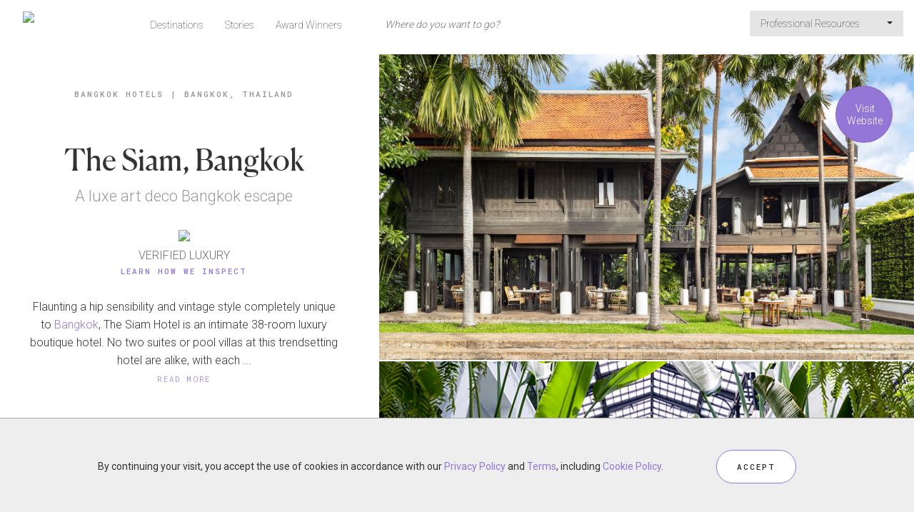

--- FILE ---
content_type: text/html;charset=UTF-8
request_url: https://www.forbestravelguide.com/hotels/bangkok-thailand/the-siam-bangkok
body_size: 12538
content:
<!DOCTYPE html>
<html class="no-js" lang="en" xmlns="http://www.w3.org/1999/xhtml">
<head>
    <title>The Siam, Bangkok - Bangkok Hotels - Bangkok, Thailand - Forbes Travel Guide</title>
    <meta name="description" content="Flaunting a hip sensibility and vintage style completely unique to Bangkok, The Siam Hotel is an intimate 38-room luxury boutique hotel."/>
    <meta name="keywords" content=""/>
    <meta name="language" content="en"/>
    <meta charset="utf-8"/>
    <meta http-equiv="Content-Type" content="text/html; charset=UTF-8"/>
    <meta http-equiv="X-UA-Compatible" content="IE=Edge"/>
    <meta name="viewport" content="width=device-width, initial-scale=1">
    <meta name="author" content="">
    <meta name="fragment" content="!">

    <meta property="fb:app_id" content="317994554883786"/>
    <meta property="og:type" content="article"/>
    <meta property="og:title" content="The Siam, Bangkok - Bangkok Hotels - Bangkok, Thailand - Forbes Travel Guide"/>
    <meta property="og:image" content="http://secure.s.forbestravelguide.com/img/properties/the-siam-bangkok/the-siam-bangkok -chon-thai-restaurant-dining-houses.jpg"/>
    <meta property="og:image" content="http://secure.s.forbestravelguide.com/img/properties/the-siam-bangkok/the-siam-bangkok-atrium-main-residence.jpg"/>
        <meta property="og:image" content="http://secure.s.forbestravelguide.com/img/properties/the-siam-bangkok/the-siam-bangkok-chon-thai-restuarant-dining_under-the-house.jpg"/>
        <meta property="og:image" content="http://secure.s.forbestravelguide.com/img/properties/the-siam-bangkok/the-siam-bangkok-courtyard-lobby.jpg"/>
        <meta property="og:image" content="http://secure.s.forbestravelguide.com/img/properties/the-siam-bangkok/the-siam-bangkok-garden-view-suite.jpg"/>
        <meta property="og:image" content="http://secure.s.forbestravelguide.com/img/properties/the-siam-bangkok/the-siam-bangkok-main-pool-no-umbrellas.jpg"/>
        <meta property="og:image" content="http://secure.s.forbestravelguide.com/img/properties/the-siam-bangkok/the-siam-bangkok-opium-spa-treatment-room.jpg"/>
        <meta property="og:image" content="http://secure.s.forbestravelguide.com/img/properties/the-siam-bangkok/the-siam-bangkok-pier-sunset.jpg"/>
        <meta property="og:image" content="http://secure.s.forbestravelguide.com/img/properties/the-siam-bangkok/the-siam-bangkok-pool-villa-bedroom.jpg"/>
        <meta property="og:image" content="http://secure.s.forbestravelguide.com/img/properties/the-siam-bangkok/the-siam-bangkok-pool-villa-courtyard.jpg"/>
        <meta property="og:image" content="http://secure.s.forbestravelguide.com/img/properties/the-siam-bangkok/the-siam-bangkok-pool-villa-sitting-area.jpg"/>
        <meta property="og:image" content="http://secure.s.forbestravelguide.com/img/properties/the-siam-bangkok/the-siam-bangkok-premier-riverview-suite-bedend.jpg"/>
        <meta property="og:image" content="http://secure.s.forbestravelguide.com/img/properties/the-siam-bangkok/the-siam-bangkok-rivervie-suite-lounge.jpg"/>
        <meta property="og:image" content="http://secure.s.forbestravelguide.com/img/properties/the-siam-bangkok/the-siam-bangkok-screening-room.jpg"/>
        <meta property="og:image" content="http://secure.s.forbestravelguide.com/img/properties/the-siam-bangkok/the-siam-bangkok-siam-suite-leadin-room.jpg"/>
        <meta property="og:image" content="http://secure.s.forbestravelguide.com/img/properties/the-siam-bangkok/the-siam-bangkok-the-siam-main-residence.jpg"/>
        <meta property="og:image" content="http://secure.s.forbestravelguide.com/img/properties/the-siam-bangkok/the-siam-bangkok-the-siam-riverside.jpg"/>
        <meta property="og:image" content="http://secure.s.forbestravelguide.com/img/properties/the-siam-bangkok/the-siam-bangkok-the-siam-shuttle-boat.jpg"/>
        <meta property="og:image" content="http://secure.s.forbestravelguide.com/img/properties/the-siam-bangkok/the-siam-bangkok-the-story-house-western-dining.jpg"/>
        <meta property="og:image" content="http://secure.s.forbestravelguide.com/img/properties/the-siam-bangkok/the-siam-bangkok-vinyl-room.jpg"/>
        <meta property="og:description" content="Flaunting a hip sensibility and vintage style completely unique to Bangkok, The Siam Hotel is an intimate 38-room luxury boutique hotel."/>
    <meta property="og:url" content="http://www.forbestravelguide.com/hotels/bangkok-thailand/the-siam-bangkok"/>
    <meta property="og:site_name" content="Forbes Travel Guide"/>

    <meta name="twitter:site" content="@forbesInspector"/>
    <meta name="twitter:card" content="summary_large_image"/>
    <meta name="twitter:title" content="The Siam, Bangkok - Bangkok Hotels - Bangkok, Thailand - Forbes Travel Guide"/>
    <meta name="twitter:description" content="The Siam, Bangkok - Bangkok Hotels - Bangkok, Thailand - Forbes Travel Guide"/>
    <meta name="twitter:image" content="http://secure.s.forbestravelguide.com/img/properties/the-siam-bangkok/the-siam-bangkok -chon-thai-restaurant-dining-houses.jpg"/>
    <meta name="format-detection" content="telephone=no">

    <link rel="canonical" href="http://www.forbestravelguide.com/hotels/bangkok-thailand/the-siam-bangkok"/>

    <script src="https://maps.googleapis.com/maps/api/js?key=AIzaSyAHA9z2qFbiTiRnWuJPgclLgINu5GzrMKs&libraries=places"></script>

    <script type="application/ld+json">{"@context":"http://schema.org","@type":"Hotel","name":"The Siam, Bangkok","description":"Flaunting a hip sensibility and vintage style completely unique to <a href=\"https://www.forbestravelguide.com/destinations/bangkok-thailand/travel-guide\" target=\"_blank\" title=\"\">Bangkok</a>, The Siam Hotel is an intimate 38-room luxury boutique hotel. No two suites or pool villas at this trendsetting hotel are alike, with each individually furnished around one specific theme and outfitted with artwork, antiques and other decorative pieces largely sourced by creative director, co-owner and local Thai celebrity Krissada Sukosol-Clapp.<br>\r\n<br>\r\nThe Siam is home to two of Bangkok\u2019s hottest restaurants, the authentic riverside Thai eatery Chon and The Story House and Bar featuring contemporary comfort food with modern flavors adjacent to the hotel\u2019s entrance courtyard. But you'll also find unusual amenities like a vinyl room, a tattoo studio, a&nbsp;muay Thai boxing ring and other surprises.<br>\r\n<br>\r\nThe Siam is in Bangkok\u2019s cultural Dusit district on three acres of land along the Chao Phraya River. Reflecting its independent style and contemporary design, this luxury Bangkok hot spot is the only hotel of this elite class situated in this area of town.<br>\r\n<br>\r\n<br>\r\n","address":"3 /2 Thanon Khao, Vachirapayabal, Dusit","telephone":"66-0-2-206-6999 ","image":"https://secure.s.forbestravelguide.com/img/properties/the-siam-bangkok/thumbs/the-siam-bangkok -chon-thai-restaurant-dining-houses.jpg","starRating":{"@type":"RatingEnum","ratingValue":"4"}}</script>
    <script type="application/ld+json">{"@context":"http://schema.org","@type":"BreadcrumbList","itemListElement":[{"@type":"ListItem","position":1,"item":{"@id":"/destinations/bangkok-thailand?show=hotels","name":"Bangkok Hotels"}},{"@type":"ListItem","position":2,"item":{"@id":"","name":"Bangkok, Thailand"}}]}</script>
    <!-- Google Analytics -->
<!-- End Google Analytics -->

    <!-- Google Tag Manager -->
    <script>(function(w,d,s,l,i){w[l]=w[l]||[];w[l].push({'gtm.start':
            new Date().getTime(),event:'gtm.js'});var f=d.getElementsByTagName(s)[0],
        j=d.createElement(s),dl=l!='dataLayer'?'&l='+l:'';j.async=true;j.src=
        'https://www.googletagmanager.com/gtm.js?id='+i+dl;f.parentNode.insertBefore(j,f);
    })(window,document,'script','dataLayer','GTM-T87K44RX');</script>
    <!-- End Google Tag Manager -->

    <!-- ********************** PROD Mode ********************** -->
    <script src="/assets/js/main.min.js?v=1.0_20251204-07351764834034327"></script>
        <!--  ***********  Not FTG Minified Extra Assets *********** -->

    <link rel="stylesheet" type="text/css" href="/assets/css/style.css?v=1.0_20251204-07351764834034327">

    <link rel="stylesheet" href="https://secure.s.forbestravelguide.com/extra/extra.css?v=1.0_20251204-07351764834034327" type="text/css">
    <script src="https://secure.s.forbestravelguide.com/extra/extra.js?v=1.0_20251204-07351764834034327"></script>
<link rel="shortcut icon" type="image/ico" href="/assets/images/favicon.ico"/>
    <link rel="apple-touch-icon" href="/assets/images/apple-touch-icon.png" />
    <link rel="apple-touch-icon-precomposed" href="/assets/images/apple-touch-icon.png" />
    <link rel="stylesheet" href="/assets/js/plugins/glightbox-3.3.0/dist/css/glightbox.css" />

    <script>
        document.addEventListener("DOMContentLoaded", function() {
            const lightbox = GLightbox({
                selector: '.glightbox'
            });
        });
    </script>

</head>

<body id="ftg-property" class="ftgClientView" data-runMode="prod" data-globalImageBase="https://secure.s.forbestravelguide.com">
<!-- Google Tag Manager (noscript) -->
<noscript><iframe src="https://www.googletagmanager.com/ns.html?id=GTM-T87K44RX"
                  height="0" width="0" style="display:none;visibility:hidden"></iframe></noscript>
<!-- End Google Tag Manager (noscript) -->
<input type="hidden" id="viewedPropertiesText" name="viewedPropertiesText" value="RECENTLY VIEWED PROPERTIES"/>
<div id="mobileSearch" class="modal fade2">
    <div class="topNavSearch globalSearchBlock navbar-collapse navbar-form navbar-left">
        <form class="globalSearchForm" action="/search" method="post">
            <input class="topViewAll" type="hidden" name="viewAll" value="false">
            <div class="globalSearchWrap">
                <div class="globalSearchInputWrap">
                    <div>
                        <span class="searchMagnify"></span>
                        <input name="phrase" autocomplete="off" type="text" tabindex="3" class="topNav searchInput" placeholder="Where do you want to go?" value=""/><a href="#" class="mobileClose" data-dismiss="modal">X</a>
                    </div>
                    <div class="mobileSearchInfo"><span class="showingCount"></span><span class="ViewAllSearchResult"><a href="#" class="viewAllResultLink">VIEW ALL RESULTS</a></span></div>
                </div>
                <div class="mobileViewAll">
                    <span class="showingCount"></span>
                    <a href="#" class="viewAllResultLink">VIEW ALL RESULTS</a>
                </div>
                <div>
                    <ul class="globalSearchMenu"></ul>
                </div>
            </div>
        </form>

    </div>

</div>










<img src="https://secure.s.forbestravelguide.com/img/properties/the-siam-bangkok/the-siam-bangkok -chon-thai-restaurant-dining-houses.jpg" class="hidden-pinterest">
<input type="hidden" id="shareEmailBody" value="Flaunting a hip sensibility and vintage style completely unique to Bangkok, The Siam Hotel is an intimate 38-room luxury boutique hotel."/>


<div id="propertyWrap">

    <div id="whatWePaidModal" class="whatWePaidModalWrap modal fade2" tabindex="-1" role="dialog">
        <div class="whatWePaidInfo modal-dialog modal-content">
            <div class="closeModal" data-dismiss="modal"></div>
            <div class="whatWePaidInfoContent">
                <div class="modalTitle">We Paid&nbsp;/night</div>
                <div class="wePaidFootnote">Including room rate, taxes and mandatory resort fees</div>
                <div class="wePaidSubHead">What does ""We Paid"" mean?</div>
                <div class="wePaidExplanation"><pstyle="margin-bottom: 0px;="" text-rendering:="" optimizelegibility;="" font-feature-settings:="" 'kern'="" 1;="" font-kerning:="" normal;="" color:="" rgb(102,="" 102,="" 102);="" font-family:="" lato;="" font-size:="" 12px;"="">Forbes Travel Guide performs independent, incognito inspections of all hotels we rate. This is what we paid when we stayed at this hotel.<p></p><p><br></p><p>Rates can vary widely by room type and season. "We Paid" is intended to give a general sense of price, but you might find considerably different rates for your trip.</p><p><br></p><p>When we book, we aim for the optimum season for the destination, but we avoid holidays and major public events, when prices are highest. We generally book a room at one category up from the most basic.</p><p><br></p><p>We take advantage of promotional rates, when possible. That means the rate you see above might have included other benefits, such as spa or meal credits.</p>                                        </pstyle="margin-bottom:></div>
            </div>
        </div>
    </div>
    <div class="navContainer">
        <div class="row no-gutter">
            <div class="col-xs-12">
                <nav id="topMainNavWrap" class="navbar navbar-default outerSearch">
    <div class="container-fluid">
        <!-- Brand and toggle get grouped for better mobile display -->
        <div class="navbar-header">
            <div class="row">
                <div class="col-xs-2 aCenter">
                    <button id="topMobileButton" type="button" class="navbar-toggle collapsed" data-toggle="collapse" data-target="#navbar-collapsed" aria-expanded="false">
                        <span class="sr-only">Toggle navigation</span>
                        <span class="icon-bar"></span>
                        <span class="icon-bar"></span>
                        <span class="icon-bar"></span>
                    </button>
                    <div id="closeMobileMenuX">X</div>
                </div>
                <div id="navbar-ftgLogoWrap" class="col-xs-8">
                    <a id="navbar-ftgLogo" href="/">
                        <img class="topMobileDefault" src="https://secure.s.forbestravelguide.com/images/ftg-logo.svg" data-pin-nopin="true">
                        <img class="topMobileActive" src="https://secure.s.forbestravelguide.com/images/ftg-logo-white.svg" data-pin-nopin="true">
                    </a>
                </div>
                <div class="col-xs-2 aCenter">
                    <button id="topSearchIcon" type="button" class="navbar-toggle collapsed" data-toggle="modal" data-target="#mobileSearch" aria-expanded="false">
                        <img class="mobileSearchMagnifyButton topMobileDefault" src="https://secure.s.forbestravelguide.com/images/ic-search.svg" data-pin-nopin="true">
                        <img class="topMobileActive" src="https://secure.s.forbestravelguide.com/images/ic-search-white.svg" data-pin-nopin="true">
                    </button>
                </div>
            </div>
        </div>

        <div class="topNavSearch globalSearchBlock navbar-collapse navbar-form navbar-left">
            <form class="globalSearchForm" action="/search" method="post">
                <input class="topViewAll" type="hidden" name="viewAll" value="false">
                <div class="globalSearchWrap">
                    <div class="globalSearchInputWrap">
                        <div>
                            <span class="searchMagnify"></span>
                            <input name="phrase" autocomplete="off" type="text" tabindex="3" class="topNav searchInput" disabled="" placeholder="Where do you want to go?" value=""/><a href="#" class="mobileClose">X</a>
                        </div>
                        <div class="mobileSearchInfo"><span class="showingCount"></span><span class="ViewAllSearchResult"><a href="#" class="viewAllResultLink">VIEW ALL RESULTS</a></span></div>
                    </div>
                    <div class="mobileViewAll">
                        <span class="showingCount"></span>
                        <a href="#" class="viewAllResultLink">VIEW ALL RESULTS</a>
                    </div>
                    <div>
                        <ul class="globalSearchMenu"></ul>
                    </div>
                </div>
            </form>
        </div>

        <div class="collapse navbar-collapse" id="navbar-collapsed">
            <ul class="nav navbar-nav navbar-left">
                <li class=""><a href="/destinations">Destinations</a></li>
                <li><a href="http://stories.forbestravelguide.com">Stories</a></li>
                <li class=""><a href="/award-winners">Award Winners</a></li>
                </ul>
            <ul class="nav navbar-nav navbar-right">
                    <li class="dropdown">
                        <a href="#" class="dropdown-toggle" data-toggle="dropdown" role="button" aria-haspopup="true" aria-expanded="false">Professional Resources&nbsp;<span class="caret"></span></a>
                        <ul class="dropdown-menu">
                            <li><a class="dropdown-item" href="https://partner.forbestravelguide.com/">Professional Services</a></li>
                            <li><a class="dropdown-item" href="/travel-advisors-portal">Travel Advisors</a></li>
                            <li><a class="dropdown-item" href="/landing/responsible-hospitality">Responsible Hospitality</a></li>
                            <li><a class="dropdown-item" href="https://www.discoverastria.com/">Astria - Verified Suppliers</a></li>
                            </ul>
                    </li>
                    </ul>
            </div>
    </div>
</nav></div>
        </div>
    </div>


    <div class="containerTemp fullWidth">
        <div id="scrollSpeedContainer" class="scrollContainer row flex-container">
            <div id="contentLeft" class="scrollItem flex-item col-sx-12 col-sm-12 col-md-6 col-lg-5 col-xl-4">
                <div class="contentBlock">

                    <div class="breadcrumbs">
                        <span class="breadCrumbTxt"><a href="/destinations/bangkok-thailand?show=hotels">Bangkok Hotels</a></span><span class="divider">|</span><span class="breadCrumbTxt"><a href="/destinations/bangkok-thailand/travel-guide">Bangkok, Thailand</a></span>
                                    </div>

                    <div class="propMain">
                        <div class="propTop">
                            <h1 class="bigTitle">The Siam, Bangkok</h1>

                            <div class="tagLine">A luxe art deco Bangkok escape</div>


                            <div class="ftgRankStar aCenter">
                                <div>
                                        <span class="ratingYearIcon "></span>
                                        <img class="starImg" src="https://secure.s.forbestravelguide.com/images/rating-4-star-icon.svg?v=1.0_20251204-07351764834034327" data-pin-nopin="true">
                                    </div>
                                    <div class="starText1">
                                            VERIFIED LUXURY</div>
                                    <div class="starText2">
                                        <a href="#"  data-toggle="modal" data-target="#ftgDialogModal">Learn How We Inspect</a>
                                    </div>
                                    <div class="modal fade2" id="ftgDialogModal" tabindex="-1" role="dialog" aria-labelledby="ftgDialogModalLabel" style="display: none;">
    <div class="modal-dialog  modal-lg" role="document">
        <div class="modal-content" style="overflow: hidden;">
            <div class="modal-header">
                <button type="button" class="close" data-dismiss="modal" aria-label="Close"></button>
                <div class="modal-title" id="ftgDialogModalLabel"><b>We are the only independent, global rating system for luxury hotels, restaurants, spas and ocean cruise ships.</b><br></div>
            </div>
            <div id="howWeInspect" class="modal-body" style="max-height: 631px; overflow-y: auto;">
                <div class="row">
                    <div class="col-md-6 howWeLeft">
                        <div class="listStar"><b>Here are five things to know about us:</b><div><br>1. We verify luxury. Our highly trained inspectors visit every property we rate, evaluating based on up to 900 objective criteria. Our hotel stays span a minimum of two nights.</div></div>
                        <div class="listStar">2. We pay our own way. No one can buy a rating; all ratings are earned through our objective inspection process.</div>
                        <div class="listStar">3. Our global team of inspectors are anonymous at all times, so they have the same experience as a typical guest.</div>
                        <div class="listStar">4. While we inspect both service and facility, our Star Rating system emphasizes service because your experience at a hotel, restaurant or spa goes beyond looks — how it makes you feel is what you will remember most.</div>
                        <div class="listStar">5. We started in1958 as Mobil Travel Guide, and we created the original Five-Star rating system for hospitality.<div><br><b>For press inquiries, please <a href="https://www.forbestravelguide.com/media-center" title="Media center">click here</a>.</b><br></div></div>
                    </div>
                    <div class="col-md-6 howWeRight">
                        <div class="rightSideRow">
                            <div class="ratingIconWrap">
                                <img class="ratingIcon" src="https://secure.s.forbestravelguide.com/images/icon-circle-5-star.svg" data-pin-nopin="true">
                                <div class="ratingText">
                                    <span class="howWeInspectTitle">Five-Star</span><br/>
                                    <span>These properties deliver an outstanding experience and consistently offer a highly customized level of service.</span><br/>
                                </div>
                            </div>
                        </div>
                        <div class="rightSideRow">
                            <div class="ratingIconWrap">
                                <img class="ratingIcon" src="https://secure.s.forbestravelguide.com/images/icon-circle-4-star.svg" data-pin-nopin="true">
                                <div class="ratingText">
                                    <span class="howWeInspectTitle">Four-Star</span><br/>
                                    <span>These are exceptional properties, offering high levels of service and quality of facility to match.</span><br/>
                                </div>
                            </div>
                        </div>
                        <div class="rightSideRow">
                            <div class="ratingIconWrap">
                                <img class="ratingIcon" src="https://secure.s.forbestravelguide.com/images/icon-circle-R-star.svg" data-pin-nopin="true">
                                <div class="ratingText">
                                    <span class="howWeInspectTitle">Recommended</span><br/>
                                    <span>These are excellent properties with consistently good service and facilities.</span><br/>
                                </div>
                            </div>
                        </div>
                        <div class="rightSideRow borderTop">
                            <div class="ratingIconWrap">
                                <img class="ratingIcon" src="https://secure.s.forbestravelguide.com/images/icon-circle-S-star.svg" data-pin-nopin="true">
                                <div class="ratingText">
                                    <span class="howWeInspectTitle">Soon To Be Rated</span><br/>
                                    <span>As our highly trained, incognito inspectors work to assess properties, our editors check them out ahead of time and provide a sneak preview of what to expect.</span><br/>
                                </div>
                            </div>
                        </div>
                    </div>
                    <div class="row">
                        <div class="col-md-12 aCenter">
                            <a href="/award-winners" class="btn btnRound">VIEW ALL AWARD WINNERS</a>
                        </div>
                    </div>
                </div>
            </div>
            <div class="modal-footer">
                <button type="button" class="btn btn-default" data-dismiss="modal">Close</button>
            </div>
        </div>
    </div>
</div>

<script>
$(document).ready(function() {

    if(window.location.href.indexOf('#learn') != -1) {
        $('#ftgDialogModal').modal('show');
    }

});
</script></div>
                        </div>


</div>


                    <div class="contentBlock propDescrption contentWrap readMore" data-maxChar="250">
                        Flaunting a hip sensibility and vintage style completely unique to <a href="https://www.forbestravelguide.com/destinations/bangkok-thailand/travel-guide" target="_blank" title="">Bangkok</a>, The Siam Hotel is an intimate 38-room luxury boutique hotel. No two suites or pool villas at this trendsetting hotel are alike, with each individually furnished around one specific theme and outfitted with artwork, antiques and other decorative pieces largely sourced by creative director, co-owner and local Thai celebrity Krissada Sukosol-Clapp.<br>
<br>
The Siam is home to two of Bangkok’s hottest restaurants, the authentic riverside Thai eatery Chon and The Story House and Bar featuring contemporary comfort food with modern flavors adjacent to the hotel’s entrance courtyard. But you'll also find unusual amenities like a vinyl room, a tattoo studio, a&nbsp;muay Thai boxing ring and other surprises.<br>
<br>
The Siam is in Bangkok’s cultural Dusit district on three acres of land along the Chao Phraya River. Reflecting its independent style and contemporary design, this luxury Bangkok hot spot is the only hotel of this elite class situated in this area of town.<br>
<br>
<br>
</div>



                    <div id="shareGroupBlock" class="contentBlock shareGroup" data-imageBase="https://secure.s.forbestravelguide.com">
    <span id="shareText">SHARE</span>
    <span id="shareGroupBox"></span>
    </div>
<div class="infoBlockWrap">
                        <div class="infoBlock contentBlock">
                                <div class="infoBlockTitle accordion opened" data-target="#ard01"><span class="ardIcon opened"></span>Our Inspector's Highlights</div>
                                <div id="ard01" class="accordionContent infoBlockContent contentBlock contentWrap">
                                        <ul><li>Far from your average everyday luxury hotel, The Siam is a funky, upscale boutique property. Together with a team of designers and co-owners that include family members and award-winning architect Bill Bensley, Sukosol-Clapp has created a truly unique Bangkok luxury hotel.</li><li>There is an inspiring range of somewhat uncommon facilities and activities offered onsite, including daily Thai cooking classes at Chon Thai Restaurant, muay Thai boxing training programs at a fully equipped fitness center and movie screenings at a cozy 430-square-foot theater.&nbsp;</li><li>Be sure to check out&nbsp;and the library supplied with rare books on Thai history from Sukosol-Clapp’s private collection.</li><li>The Siam is practically an exhibition gallery of Thai antiquities, from decades-old black-and-white photographs framed here and there to Art Deco appointments, ornate wood carvings and original artwork.</li><li>Other design cues at The Siam are taken from Musée d’Orsay in Paris, from a gorgeous lobby atrium to a mild color palette of creams and silver, while mixed natural materials are incorporated throughout the hotel’s grounds, suites and signature restaurants.</li></ul></div>
                            </div>
                        <div class="infoBlock contentBlock">
                                <div class="infoBlockTitle accordion opened" data-target="#ard03"><span class="ardIcon opened"></span>Things to Know</div>
                                <div id="ard03" class="accordionContent infoBlockContent contentWrap">
                                        <ul><li>Decorated with an eclectic menagerie of antiques, vintage furnishings and one-of-a-kind knickknacks largely sourced by The Siam’s Thai celebrity co-owner and creative director, the hotel has a decidedly contemporary design style in a class of its own.</li><li>Given their popularity, advance reservations are required at both Chon Thai Restaurant and The Story House.&nbsp;Chon is a beautiful space (50-seat capacity) located within historic Thai-style teak houses where you can tantalize your taste buds with authentic local dishes that range from savory to out-of-this-world spicy.</li><li>The Siam’s private boat can zip you down the river to Saphan Taksin Bridge, where you can board the BTS Skytrain or an express ferry bound for famous sights such as Wat Pho, the Grand Palace and Wat Arun.</li></ul>
</div>
                            </div>
                        <div class="infoBlock contentBlock">
                                <div class="infoBlockTitle accordion opened" data-target="#ard04"><span class="ardIcon opened"></span>The Rooms</div>
                                <div id="ard04" class="accordionContent infoBlockContent contentWrap">
                                        <ul><li>A common thread for all of The Siam’s gorgeous rooms is a carefully curated design with nods, again, to that throwback Thai-style Art Deco, not to mention luxe modern amenities such as complimentary Wi-Fi, flat-screen televisions, walk-in showers and, of course, the services of a personal butler.&nbsp;</li><li>Each of its 28 suites, located in The Siam’s main building, and 10 private pool villas have their own individual theme and décor. All accommodations at The Siam are designed with maximum comfort, with common amenities such as plush king-size beds and a freestanding bathtub with a separate walk-in shower.</li></ul>
</div>
                            </div>
                        <div class="infoBlock contentBlock">
                                <div class="infoBlockTitle accordion opened" data-target="#ard02"><span class="ardIcon opened"></span>Amenities</div>
                                <div id="ard02" class="accordionContent infoBlockContent row">
                                    <div class="contentWrap">
                                        <div class="amenityList col-xs-12 col-sm-6 col-md-6">
                                                <img class="amenityIcon" src=" https://secure.s.forbestravelguide.com/images/amenity/hotels/24-hour-room-service.svg" data-pin-nopin="true">
                                                <span class="amenity">24-hour room service </span></div>
                                        <div class="amenityList col-xs-12 col-sm-6 col-md-6">
                                                <img class="amenityIcon" src="https://secure.s.forbestravelguide.com/images/amenity/hotels/bar-lounge.svg" data-pin-nopin="true">
                                                <span class="amenity">Bar</span></div>
                                        <div class="amenityList col-xs-12 col-sm-6 col-md-6">
                                                <img class="amenityIcon" src="https://secure.s.forbestravelguide.com/images/amenity/spas/gym.svg" data-pin-nopin="true">
                                                <span class="amenity">Gym</span></div>
                                        <div class="amenityList col-xs-12 col-sm-6 col-md-6">
                                                <img class="amenityIcon" src="https://secure.s.forbestravelguide.com/images/amenity/hotels/house-car.svg" data-pin-nopin="true">
                                                <span class="amenity">House car</span></div>
                                        <div class="amenityList col-xs-12 col-sm-6 col-md-6">
                                                <img class="amenityIcon" src="https://secure.s.forbestravelguide.com/images/amenity/hotels/meeting-rooms.svg" data-pin-nopin="true">
                                                <span class="amenity">Meeting rooms</span></div>
                                        <div class="amenityList col-xs-12 col-sm-6 col-md-6">
                                                <img class="amenityIcon" src="https://secure.s.forbestravelguide.com/images/amenity/hotels/pool-outdoor.svg" data-pin-nopin="true">
                                                <span class="amenity">Outdoor pool</span></div>
                                        <div class="amenityList col-xs-12 col-sm-6 col-md-6">
                                                <img class="amenityIcon" src="https://secure.s.forbestravelguide.com/images/amenity/hotels/restaurant.svg" data-pin-nopin="true">
                                                <span class="amenity">Restaurants</span></div>
                                        <div class="amenityList col-xs-12 col-sm-6 col-md-6">
                                                <img class="amenityIcon" src="https://secure.s.forbestravelguide.com/images/amenity/hotels/spa.svg" data-pin-nopin="true">
                                                <span class="amenity">Spa</span></div>
                                        </div>
                                </div>
                            </div>
                        </div>

                    <div class="row contentBlock aCenter">
                            <a href="/destinations/bangkok-thailand/travel-guide" class="btn btnRound travelGuideButton">Bangkok&nbsp;Travel Guide</a>
                        </div>

                        <div class="propGettingThere row contentBlock flex-container">
                            <div class="section-title">
                                Getting There</div>
                            <div class="col-xs-12 col-sm-6 flex-item propAddressWrap">
                                <div class="propAddress">
                                    3 /2 Thanon Khao, Vachirapayabal, Dusit</div>
                                <div class="propContact onlyDesktop"><span class="contactLabel">TEL</span><span class="contactText">66-0-2-206-6999 </span></div>
                                    <div class="propContact onlyMobile"><span class="contactLabel">TEL</span><span class="contactText"><a href="tel:66-0-2-206-6999 ">66-0-2-206-6999 </a></span></div>
                                <div class="propAddtionalDetails">
                                    <div class="propAdditionalInfo infoBlockContent">

                                        <div class="propAdditionalData">
                                                <span class="infoLabel">NEARBY AIRPORT(S)</span>
                                                <div class="airportList">
                                                    <a href="https://www.google.com/maps/dir/?api=1&origin=BKK+Airport&destination=The Siam, Bangkok%20Bangkok" target="_blank">BKK</a>&nbsp;<span class="infoText">(28-40 min)</span>
                                                        &nbsp;
                                                    <a href="https://www.google.com/maps/dir/?api=1&origin==DMK+Airport&destination=The Siam, Bangkok%20Bangkok" target="_blank">DMK</a>&nbsp;<span class="infoText">(24-35 min)</span>
                                                        &nbsp;
                                                    </div>
                                            </div>
                                        </div>
                                </div>

                                <div class="aCenter">
                                        <a href="https://gc.synxis.com/rez.aspx?tps=fml&adult=1&start=availresults&hotel=62550&shell=rBKKTS&chain=10237&template=rBKKTS&avcurrency=USD&adults=1&child=0&arrive=2017-11-14&depart=2017-11-15" class="btn btnRound" target="_blank" onclick="trackOutboundLink('Check Availability','https://gc.synxis.com/rez.aspx?tps=fml&adult=1&start=availresults&hotel=62550&shell=rBKKTS&chain=10237&template=rBKKTS&avcurrency=USD&adults=1&child=0&arrive=2017-11-14&depart=2017-11-15', '_blank'); return false;">Check Availability</a>
                                    </div>
                                </div>


                            <div class="col-xs-12 col-sm-6 flex-item propMapLinkWrap">
                                <div class="propMapLink">
                                    <img class="exploreMap" src="https://maps.googleapis.com/maps/api/staticmap?center=13.781334,100.505735&zoom=13&size=255x255&key=AIzaSyAHA9z2qFbiTiRnWuJPgclLgINu5GzrMKs&style=feature:all|element:all|hue:ffee00|saturation:-90&style=feature:road|element:geometry|lightness:100|visibility:simplified&style=feature:road|element:labels|visibility:off" data-pin-nopin="true"/>

                                    <div class="mapPropertyWrap">
                                        <a class="mapProperty" href="#propertyMap" data-address="3 /2 Thanon Khao, Vachirapayabal, Dusit, Bangkok, Thailand" data-geocode="13.781334,100.505735" data-title="The Siam, Bangkok" data-thumb="">
                                            <div class="exploreMapIconWrap">
                                                <span class="exploreMapRatingIcon star-4"></span>
                                                </div>
                                        </a>
                                    </div>
                                </div>


                            </div>
                        </div>
                    <div id="propertyMapWap" class="hidden">
                        <div id="propertyMap">
                            <div id="propertyMapCanvas"></div>
                        </div>
                    </div>
                    <div id="markerIw" class="hidden">
                        <div style="overflow: auto;">
                            <div class="mapInfoBox">
                                <div class="mapInfoRating"><img src="https://secure.s.forbestravelguide.com/images/mapIcons/icon-rating-FOUR_STAR.svg" class="mapInfoRatingIcon" data-pin-nopin="true"></div>
                                <div class="mapInfoPropImg">
                                    <img src="https://secure.s.forbestravelguide.com/img/properties/the-siam-bangkok/medium/the-siam-bangkok -chon-thai-restaurant-dining-houses.jpg">
                                </div>
                                <div class="mapInfoTextWrap">
                                    <div class="mapInfoBreadCrumb">
                                        <a href="/destinations/bangkok-thailand">Bangkok</a>
                                    </div>
                                    <div class="mapInfoPropName">
                                        The Siam, Bangkok</div>
                                </div>
                            </div>
                        </div>
                    </div>


                    <div class="findMoreLikeThisBlock">
                            <div class="section-title">Find More Like This</div>
                            <div class="aCenter">
                                <a href="/collections/preferred-hotels-resorts" class="btn btnRound">Preferred Hotels & Resorts</a>
                                <a href="/collections/the-set" class="btn btnRound">The Set</a>
                                </div>
                            <div class="viewAllCollections">
                                <a href="/collections" class="btn btnRound">VIEW ALL COLLECTIONS</a>
                            </div>
                        </div>
                    </div>
            </div>


            <div id="contentRight" class="scrollItem flex-item col-sx-12 col-sm-12 col-md-6 col-lg-7 col-xl-8">
                <div class="row no-gutter">

                    <div class="breadcrumbs">
    <span class="breadCrumbTxt"><a href="/destinations/bangkok-thailand?show=hotels">Bangkok Hotels</a></span><span class="divider">|</span><span class="breadCrumbTxt">Bangkok, Thailand</span></div><div id="propImageBlockWrap" class="" tabindex="-1" role="dialog">
                        <p class="closeModal" data-dismiss="modal" ></p>
                        <div class="propImageBlock">
                                <img class="propImg lazyload no-src" src="https://secure.s.forbestravelguide.com/img/properties/the-siam-bangkok/the-siam-bangkok -chon-thai-restaurant-dining-houses.jpg" data-src="https://secure.s.forbestravelguide.com/img/properties/the-siam-bangkok/the-siam-bangkok -chon-thai-restaurant-dining-houses.jpg" data-srcset="https://secure.s.forbestravelguide.com/img/properties/the-siam-bangkok/medium/the-siam-bangkok -chon-thai-restaurant-dining-houses.jpg 10w,https://secure.s.forbestravelguide.com/img/properties/the-siam-bangkok/the-siam-bangkok -chon-thai-restaurant-dining-houses.jpg 1280w,https://secure.s.forbestravelguide.com/img/properties/the-siam-bangkok/extra-large/the-siam-bangkok -chon-thai-restaurant-dining-houses.jpg 9900w" alt="the siam bangkok  chon thai restaurant dining houses" data-pin-description="The Siam, Bangkok - Bangkok Hotels - Bangkok, Thailand - Forbes Travel Guide">

                                </div>
                        <div class="propImageBlock">
                                <img class="propImg lazyload no-src" src="https://secure.s.forbestravelguide.com/img/properties/the-siam-bangkok/the-siam-bangkok-atrium-main-residence.jpg" data-src="https://secure.s.forbestravelguide.com/img/properties/the-siam-bangkok/the-siam-bangkok-atrium-main-residence.jpg" data-srcset="https://secure.s.forbestravelguide.com/img/properties/the-siam-bangkok/medium/the-siam-bangkok-atrium-main-residence.jpg 10w,https://secure.s.forbestravelguide.com/img/properties/the-siam-bangkok/the-siam-bangkok-atrium-main-residence.jpg 1280w,https://secure.s.forbestravelguide.com/img/properties/the-siam-bangkok/extra-large/the-siam-bangkok-atrium-main-residence.jpg 9900w" alt="the siam bangkok atrium main residence" data-pin-description="The Siam, Bangkok - Bangkok Hotels - Bangkok, Thailand - Forbes Travel Guide">

                                </div>
                        <div class="propImageBlock">
                                <img class="propImg lazyload no-src" src="https://secure.s.forbestravelguide.com/img/properties/the-siam-bangkok/the-siam-bangkok-chon-thai-restuarant-dining_under-the-house.jpg" data-src="https://secure.s.forbestravelguide.com/img/properties/the-siam-bangkok/the-siam-bangkok-chon-thai-restuarant-dining_under-the-house.jpg" data-srcset="https://secure.s.forbestravelguide.com/img/properties/the-siam-bangkok/medium/the-siam-bangkok-chon-thai-restuarant-dining_under-the-house.jpg 10w,https://secure.s.forbestravelguide.com/img/properties/the-siam-bangkok/the-siam-bangkok-chon-thai-restuarant-dining_under-the-house.jpg 1280w,https://secure.s.forbestravelguide.com/img/properties/the-siam-bangkok/extra-large/the-siam-bangkok-chon-thai-restuarant-dining_under-the-house.jpg 9900w" alt="the siam bangkok chon thai restuarant dining under the house" data-pin-description="The Siam, Bangkok - Bangkok Hotels - Bangkok, Thailand - Forbes Travel Guide">

                                </div>
                        <div class="propImageBlock">
                                <img class="propImg lazyload no-src" src="https://secure.s.forbestravelguide.com/img/properties/the-siam-bangkok/the-siam-bangkok-courtyard-lobby.jpg" data-src="https://secure.s.forbestravelguide.com/img/properties/the-siam-bangkok/the-siam-bangkok-courtyard-lobby.jpg" data-srcset="https://secure.s.forbestravelguide.com/img/properties/the-siam-bangkok/medium/the-siam-bangkok-courtyard-lobby.jpg 10w,https://secure.s.forbestravelguide.com/img/properties/the-siam-bangkok/the-siam-bangkok-courtyard-lobby.jpg 1280w,https://secure.s.forbestravelguide.com/img/properties/the-siam-bangkok/extra-large/the-siam-bangkok-courtyard-lobby.jpg 9900w" alt="the siam bangkok courtyard lobby" data-pin-description="The Siam, Bangkok - Bangkok Hotels - Bangkok, Thailand - Forbes Travel Guide">

                                </div>
                        <div class="propImageBlock">
                                <img class="propImg lazyload no-src" src="https://secure.s.forbestravelguide.com/img/properties/the-siam-bangkok/the-siam-bangkok-garden-view-suite.jpg" data-src="https://secure.s.forbestravelguide.com/img/properties/the-siam-bangkok/the-siam-bangkok-garden-view-suite.jpg" data-srcset="https://secure.s.forbestravelguide.com/img/properties/the-siam-bangkok/medium/the-siam-bangkok-garden-view-suite.jpg 10w,https://secure.s.forbestravelguide.com/img/properties/the-siam-bangkok/the-siam-bangkok-garden-view-suite.jpg 1280w,https://secure.s.forbestravelguide.com/img/properties/the-siam-bangkok/extra-large/the-siam-bangkok-garden-view-suite.jpg 9900w" alt="the siam bangkok garden view suite" data-pin-description="The Siam, Bangkok - Bangkok Hotels - Bangkok, Thailand - Forbes Travel Guide">

                                </div>
                        <div class="propImageBlock">
                                <img class="propImg lazyload no-src" src="https://secure.s.forbestravelguide.com/img/properties/the-siam-bangkok/the-siam-bangkok-main-pool-no-umbrellas.jpg" data-src="https://secure.s.forbestravelguide.com/img/properties/the-siam-bangkok/the-siam-bangkok-main-pool-no-umbrellas.jpg" data-srcset="https://secure.s.forbestravelguide.com/img/properties/the-siam-bangkok/medium/the-siam-bangkok-main-pool-no-umbrellas.jpg 10w,https://secure.s.forbestravelguide.com/img/properties/the-siam-bangkok/the-siam-bangkok-main-pool-no-umbrellas.jpg 1280w,https://secure.s.forbestravelguide.com/img/properties/the-siam-bangkok/extra-large/the-siam-bangkok-main-pool-no-umbrellas.jpg 9900w" alt="the siam bangkok main pool no umbrellas" data-pin-description="The Siam, Bangkok - Bangkok Hotels - Bangkok, Thailand - Forbes Travel Guide">

                                </div>
                        <div class="propImageBlock">
                                <img class="propImg lazyload no-src" src="https://secure.s.forbestravelguide.com/img/properties/the-siam-bangkok/the-siam-bangkok-opium-spa-treatment-room.jpg" data-src="https://secure.s.forbestravelguide.com/img/properties/the-siam-bangkok/the-siam-bangkok-opium-spa-treatment-room.jpg" data-srcset="https://secure.s.forbestravelguide.com/img/properties/the-siam-bangkok/medium/the-siam-bangkok-opium-spa-treatment-room.jpg 10w,https://secure.s.forbestravelguide.com/img/properties/the-siam-bangkok/the-siam-bangkok-opium-spa-treatment-room.jpg 1280w,https://secure.s.forbestravelguide.com/img/properties/the-siam-bangkok/extra-large/the-siam-bangkok-opium-spa-treatment-room.jpg 9900w" alt="the siam bangkok opium spa treatment room" data-pin-description="The Siam, Bangkok - Bangkok Hotels - Bangkok, Thailand - Forbes Travel Guide">

                                </div>
                        <div class="propImageBlock">
                                <img class="propImg lazyload no-src" src="https://secure.s.forbestravelguide.com/img/properties/the-siam-bangkok/the-siam-bangkok-pier-sunset.jpg" data-src="https://secure.s.forbestravelguide.com/img/properties/the-siam-bangkok/the-siam-bangkok-pier-sunset.jpg" data-srcset="https://secure.s.forbestravelguide.com/img/properties/the-siam-bangkok/medium/the-siam-bangkok-pier-sunset.jpg 10w,https://secure.s.forbestravelguide.com/img/properties/the-siam-bangkok/the-siam-bangkok-pier-sunset.jpg 1280w,https://secure.s.forbestravelguide.com/img/properties/the-siam-bangkok/extra-large/the-siam-bangkok-pier-sunset.jpg 9900w" alt="the siam bangkok pier sunset" data-pin-description="The Siam, Bangkok - Bangkok Hotels - Bangkok, Thailand - Forbes Travel Guide">

                                </div>
                        <div class="propImageBlock">
                                <img class="propImg lazyload no-src" src="https://secure.s.forbestravelguide.com/img/properties/the-siam-bangkok/the-siam-bangkok-pool-villa-bedroom.jpg" data-src="https://secure.s.forbestravelguide.com/img/properties/the-siam-bangkok/the-siam-bangkok-pool-villa-bedroom.jpg" data-srcset="https://secure.s.forbestravelguide.com/img/properties/the-siam-bangkok/medium/the-siam-bangkok-pool-villa-bedroom.jpg 10w,https://secure.s.forbestravelguide.com/img/properties/the-siam-bangkok/the-siam-bangkok-pool-villa-bedroom.jpg 1280w,https://secure.s.forbestravelguide.com/img/properties/the-siam-bangkok/extra-large/the-siam-bangkok-pool-villa-bedroom.jpg 9900w" alt="the siam bangkok pool villa bedroom" data-pin-description="The Siam, Bangkok - Bangkok Hotels - Bangkok, Thailand - Forbes Travel Guide">

                                </div>
                        <div class="propImageBlock">
                                <img class="propImg lazyload no-src" src="https://secure.s.forbestravelguide.com/img/properties/the-siam-bangkok/the-siam-bangkok-pool-villa-courtyard.jpg" data-src="https://secure.s.forbestravelguide.com/img/properties/the-siam-bangkok/the-siam-bangkok-pool-villa-courtyard.jpg" data-srcset="https://secure.s.forbestravelguide.com/img/properties/the-siam-bangkok/medium/the-siam-bangkok-pool-villa-courtyard.jpg 10w,https://secure.s.forbestravelguide.com/img/properties/the-siam-bangkok/the-siam-bangkok-pool-villa-courtyard.jpg 1280w,https://secure.s.forbestravelguide.com/img/properties/the-siam-bangkok/extra-large/the-siam-bangkok-pool-villa-courtyard.jpg 9900w" alt="the siam bangkok pool villa courtyard" data-pin-description="The Siam, Bangkok - Bangkok Hotels - Bangkok, Thailand - Forbes Travel Guide">

                                </div>
                        <div class="propImageBlock">
                                <img class="propImg lazyload no-src" src="https://secure.s.forbestravelguide.com/img/properties/the-siam-bangkok/the-siam-bangkok-pool-villa-sitting-area.jpg" data-src="https://secure.s.forbestravelguide.com/img/properties/the-siam-bangkok/the-siam-bangkok-pool-villa-sitting-area.jpg" data-srcset="https://secure.s.forbestravelguide.com/img/properties/the-siam-bangkok/medium/the-siam-bangkok-pool-villa-sitting-area.jpg 10w,https://secure.s.forbestravelguide.com/img/properties/the-siam-bangkok/the-siam-bangkok-pool-villa-sitting-area.jpg 1280w,https://secure.s.forbestravelguide.com/img/properties/the-siam-bangkok/extra-large/the-siam-bangkok-pool-villa-sitting-area.jpg 9900w" alt="the siam bangkok pool villa sitting area" data-pin-description="The Siam, Bangkok - Bangkok Hotels - Bangkok, Thailand - Forbes Travel Guide">

                                </div>
                        <div class="propImageBlock">
                                <img class="propImg lazyload no-src" src="https://secure.s.forbestravelguide.com/img/properties/the-siam-bangkok/the-siam-bangkok-premier-riverview-suite-bedend.jpg" data-src="https://secure.s.forbestravelguide.com/img/properties/the-siam-bangkok/the-siam-bangkok-premier-riverview-suite-bedend.jpg" data-srcset="https://secure.s.forbestravelguide.com/img/properties/the-siam-bangkok/medium/the-siam-bangkok-premier-riverview-suite-bedend.jpg 10w,https://secure.s.forbestravelguide.com/img/properties/the-siam-bangkok/the-siam-bangkok-premier-riverview-suite-bedend.jpg 1280w,https://secure.s.forbestravelguide.com/img/properties/the-siam-bangkok/extra-large/the-siam-bangkok-premier-riverview-suite-bedend.jpg 9900w" alt="the siam bangkok premier riverview suite bedend" data-pin-description="The Siam, Bangkok - Bangkok Hotels - Bangkok, Thailand - Forbes Travel Guide">

                                </div>
                        <div class="propImageBlock">
                                <img class="propImg lazyload no-src" src="https://secure.s.forbestravelguide.com/img/properties/the-siam-bangkok/the-siam-bangkok-rivervie-suite-lounge.jpg" data-src="https://secure.s.forbestravelguide.com/img/properties/the-siam-bangkok/the-siam-bangkok-rivervie-suite-lounge.jpg" data-srcset="https://secure.s.forbestravelguide.com/img/properties/the-siam-bangkok/medium/the-siam-bangkok-rivervie-suite-lounge.jpg 10w,https://secure.s.forbestravelguide.com/img/properties/the-siam-bangkok/the-siam-bangkok-rivervie-suite-lounge.jpg 1280w,https://secure.s.forbestravelguide.com/img/properties/the-siam-bangkok/extra-large/the-siam-bangkok-rivervie-suite-lounge.jpg 9900w" alt="the siam bangkok rivervie suite lounge" data-pin-description="The Siam, Bangkok - Bangkok Hotels - Bangkok, Thailand - Forbes Travel Guide">

                                </div>
                        <div class="propImageBlock">
                                <img class="propImg lazyload no-src" src="https://secure.s.forbestravelguide.com/img/properties/the-siam-bangkok/the-siam-bangkok-screening-room.jpg" data-src="https://secure.s.forbestravelguide.com/img/properties/the-siam-bangkok/the-siam-bangkok-screening-room.jpg" data-srcset="https://secure.s.forbestravelguide.com/img/properties/the-siam-bangkok/medium/the-siam-bangkok-screening-room.jpg 10w,https://secure.s.forbestravelguide.com/img/properties/the-siam-bangkok/the-siam-bangkok-screening-room.jpg 1280w,https://secure.s.forbestravelguide.com/img/properties/the-siam-bangkok/extra-large/the-siam-bangkok-screening-room.jpg 9900w" alt="the siam bangkok screening room" data-pin-description="The Siam, Bangkok - Bangkok Hotels - Bangkok, Thailand - Forbes Travel Guide">

                                </div>
                        <div class="propImageBlock">
                                <img class="propImg lazyload no-src" src="https://secure.s.forbestravelguide.com/img/properties/the-siam-bangkok/the-siam-bangkok-siam-suite-leadin-room.jpg" data-src="https://secure.s.forbestravelguide.com/img/properties/the-siam-bangkok/the-siam-bangkok-siam-suite-leadin-room.jpg" data-srcset="https://secure.s.forbestravelguide.com/img/properties/the-siam-bangkok/medium/the-siam-bangkok-siam-suite-leadin-room.jpg 10w,https://secure.s.forbestravelguide.com/img/properties/the-siam-bangkok/the-siam-bangkok-siam-suite-leadin-room.jpg 1280w,https://secure.s.forbestravelguide.com/img/properties/the-siam-bangkok/extra-large/the-siam-bangkok-siam-suite-leadin-room.jpg 9900w" alt="the siam bangkok siam suite leadin room" data-pin-description="The Siam, Bangkok - Bangkok Hotels - Bangkok, Thailand - Forbes Travel Guide">

                                </div>
                        <div class="propImageBlock">
                                <img class="propImg lazyload no-src" src="https://secure.s.forbestravelguide.com/img/properties/the-siam-bangkok/the-siam-bangkok-the-siam-main-residence.jpg" data-src="https://secure.s.forbestravelguide.com/img/properties/the-siam-bangkok/the-siam-bangkok-the-siam-main-residence.jpg" data-srcset="https://secure.s.forbestravelguide.com/img/properties/the-siam-bangkok/medium/the-siam-bangkok-the-siam-main-residence.jpg 10w,https://secure.s.forbestravelguide.com/img/properties/the-siam-bangkok/the-siam-bangkok-the-siam-main-residence.jpg 1280w,https://secure.s.forbestravelguide.com/img/properties/the-siam-bangkok/extra-large/the-siam-bangkok-the-siam-main-residence.jpg 9900w" alt="the siam bangkok the siam main residence" data-pin-description="The Siam, Bangkok - Bangkok Hotels - Bangkok, Thailand - Forbes Travel Guide">

                                </div>
                        <div class="propImageBlock">
                                <img class="propImg lazyload no-src" src="https://secure.s.forbestravelguide.com/img/properties/the-siam-bangkok/the-siam-bangkok-the-siam-riverside.jpg" data-src="https://secure.s.forbestravelguide.com/img/properties/the-siam-bangkok/the-siam-bangkok-the-siam-riverside.jpg" data-srcset="https://secure.s.forbestravelguide.com/img/properties/the-siam-bangkok/medium/the-siam-bangkok-the-siam-riverside.jpg 10w,https://secure.s.forbestravelguide.com/img/properties/the-siam-bangkok/the-siam-bangkok-the-siam-riverside.jpg 1280w,https://secure.s.forbestravelguide.com/img/properties/the-siam-bangkok/extra-large/the-siam-bangkok-the-siam-riverside.jpg 9900w" alt="the siam bangkok the siam riverside" data-pin-description="The Siam, Bangkok - Bangkok Hotels - Bangkok, Thailand - Forbes Travel Guide">

                                </div>
                        <div class="propImageBlock">
                                <img class="propImg lazyload no-src" src="https://secure.s.forbestravelguide.com/img/properties/the-siam-bangkok/the-siam-bangkok-the-siam-shuttle-boat.jpg" data-src="https://secure.s.forbestravelguide.com/img/properties/the-siam-bangkok/the-siam-bangkok-the-siam-shuttle-boat.jpg" data-srcset="https://secure.s.forbestravelguide.com/img/properties/the-siam-bangkok/medium/the-siam-bangkok-the-siam-shuttle-boat.jpg 10w,https://secure.s.forbestravelguide.com/img/properties/the-siam-bangkok/the-siam-bangkok-the-siam-shuttle-boat.jpg 1280w,https://secure.s.forbestravelguide.com/img/properties/the-siam-bangkok/extra-large/the-siam-bangkok-the-siam-shuttle-boat.jpg 9900w" alt="the siam bangkok the siam shuttle boat" data-pin-description="The Siam, Bangkok - Bangkok Hotels - Bangkok, Thailand - Forbes Travel Guide">

                                </div>
                        <div class="propImageBlock">
                                <img class="propImg lazyload no-src" src="https://secure.s.forbestravelguide.com/img/properties/the-siam-bangkok/the-siam-bangkok-the-story-house-western-dining.jpg" data-src="https://secure.s.forbestravelguide.com/img/properties/the-siam-bangkok/the-siam-bangkok-the-story-house-western-dining.jpg" data-srcset="https://secure.s.forbestravelguide.com/img/properties/the-siam-bangkok/medium/the-siam-bangkok-the-story-house-western-dining.jpg 10w,https://secure.s.forbestravelguide.com/img/properties/the-siam-bangkok/the-siam-bangkok-the-story-house-western-dining.jpg 1280w,https://secure.s.forbestravelguide.com/img/properties/the-siam-bangkok/extra-large/the-siam-bangkok-the-story-house-western-dining.jpg 9900w" alt="the siam bangkok the story house western dining" data-pin-description="The Siam, Bangkok - Bangkok Hotels - Bangkok, Thailand - Forbes Travel Guide">

                                </div>
                        <div class="propImageBlock">
                                <img class="propImg lazyload no-src" src="https://secure.s.forbestravelguide.com/img/properties/the-siam-bangkok/the-siam-bangkok-vinyl-room.jpg" data-src="https://secure.s.forbestravelguide.com/img/properties/the-siam-bangkok/the-siam-bangkok-vinyl-room.jpg" data-srcset="https://secure.s.forbestravelguide.com/img/properties/the-siam-bangkok/medium/the-siam-bangkok-vinyl-room.jpg 10w,https://secure.s.forbestravelguide.com/img/properties/the-siam-bangkok/the-siam-bangkok-vinyl-room.jpg 1280w,https://secure.s.forbestravelguide.com/img/properties/the-siam-bangkok/extra-large/the-siam-bangkok-vinyl-room.jpg 9900w" alt="the siam bangkok vinyl room" data-pin-description="The Siam, Bangkok - Bangkok Hotels - Bangkok, Thailand - Forbes Travel Guide">

                                </div>
                        </div>
                </div>
            </div>

        </div>
        <div class="row no-gutter">
            <div class="col-sm-12 viewFullGallery"><a href="" class="robotoLight"></a></div>
        </div>

        <div id="propCircleButtons">
            <div class="floatContainer">
                <div class="fixedContainer">
                    <div class="buttonCircleWrap">
                        <div class="buttonCircle visitWebsite">
                                <div class="verticalMiddleWrap">
                                    <div class="circleText verticalMiddle"><a href="http://www.thesiamhotel.com" target="_blank" onclick="trackOutboundLink('Visit Website Circle','http://www.thesiamhotel.com', '_blank'); return false;"><span class="onlyDesktopIc">Visit Website</span><img
                                                        src="https://secure.s.forbestravelguide.com/images/ic-website.svg" class="mobileOnlyIc" data-pin-nopin="true"></a>
                                        </div>
                                    </div>
                            </div>
                        <div class="buttonCircle ViewGallery" data-toggle="modal" data-target="#propImageBlockWrap">
                            <div class="verticalMiddleWrap">
                                <div class="circleText verticalMiddle"><a href="#"><span class="onlyDesktopIc">View Gallery</span><img src="https://secure.s.forbestravelguide.com/images/ic-gallery.svg" class="mobileOnlyIc" data-pin-nopin="true"></a></div>
                            </div>
                        </div>
                        </div>
                </div>
            </div>
        </div>

        <div class="propGalleryWrapBottom">
                <a href="http://www.thesiamhotel.com" target="_blank" onclick="trackOutboundLink('Visit Website Bar','http://www.thesiamhotel.com', '_blank'); return false;">Visit website for more photos and to check availability&nbsp;<img src="https://secure.s.forbestravelguide.com/images/external-link.svg" data-pin-nopin="true"> </a>
            </div>
        </div>


    <div class="aCenter mobileOnly checkAvailability">
            <a href="https://gc.synxis.com/rez.aspx?tps=fml&adult=1&start=availresults&hotel=62550&shell=rBKKTS&chain=10237&template=rBKKTS&avcurrency=USD&adults=1&child=0&arrive=2017-11-14&depart=2017-11-15" class="btn btnRoundPurple" target="_blank" onclick="trackOutboundLink('Check Availability','https://gc.synxis.com/rez.aspx?tps=fml&adult=1&start=availresults&hotel=62550&shell=rBKKTS&chain=10237&template=rBKKTS&avcurrency=USD&adults=1&child=0&arrive=2017-11-14&depart=2017-11-15', '_blank'); return false;">Check Availability</a>
        </div>
    </div>

<footer>
    <div class="containerTemp">



        <div class="newsLetterBlock">
            <div class="signUpNewsLetterWrap roundButtonBig">
                <div class="step1 signUpStep">
                    SIGN UP FOR OUR NEWSLETTER</div>
                <div class="step2 signUpStep">
                    <form class="signUpNewsLetter" autocomplete="off">
                        <div class="signUpNewsLetterInput form-group has-error has-danger">
                            <input class="form-control" name="email" class="email" placeholder="ENTER YOUR EMAIL" data-error="EMail address is invalid" required="" type="email" pattern='[A-Za-z0-9._%+-]+@[A-Za-z0-9.-]+\.[A-Za-z]{2,100}$'>
                            <div class="searchArrowWrap"><img class="searchArrow inactive" src="https://secure.s.forbestravelguide.com/images/searchArrow.svg" data-pin-nopin="true"></div>
                        </div>
                    </form>
                </div>
                <div class="step3 signUpStep">
                    <div class="purpleText">
                        YOU'RE ALMOST DONE.  PLEASE COMPLETE YOUR REGISTRATION  BY CLICKING THE LINK IN THE EMAIL WE JUST SENT. </div>
                </div>
            </div>
            <div class="newsLetterLegal hidden">
                <div class="errMsg hidden">Please click the checkbox to complete your sign-up.</div>
                <div class="legalTextWrap">
                    <p><br></p>
                    <p class="checkboxWrap"><input type="checkbox" id="newsAgreeFooter" class="newsLetterCheckBox"> <label for="newsAgreeFooter">I agree to the Forbes Travel Guide <a href="/privacy" title="Privacy Policy" target="">Privacy Policy</a>, <a href="/terms" title="Terms" target="">Terms</a>,&nbsp;and <a href="http://www.forbestravelguide.com/cookie-policy" title="Cookie Policy" target="_blank">Cookie Policy</a>. I understand I can withdraw my consent at any time.</label></p>
                </div>
            </div>
        </div>






        <div class="footerNav">
            <a href="/about">ABOUT</a>
            <a href="/our-team">OUR TEAM</a>
            <a href="/careers">CAREERS</a>
            <a href="/brand-officials">OFFICIAL BRANDS</a>
            <a href="/endorsed-travel-agencies">ENDORSED AGENCIES</a>
            <a href="/terms">TERMS</a>
            <a href="/privacy">PRIVACY</a>
            <a href="/contact">CONTACT</a>
            </div>
        <div class="footerSocialIcons">
            <a href="https://www.instagram.com/forbestravelguide/" target="_blank"><img src="https://secure.s.forbestravelguide.com/images/icon-social-instagram.png" data-pin-nopin="true"></a>
            <a href="https://www.facebook.com/ForbesTravelGuide/" target="_blank"><img src="https://secure.s.forbestravelguide.com/images/icon-social-facebook.png" data-pin-nopin="true"></a>
            <a href="https://twitter.com/forbesinspector" target="_blank"><img src="https://secure.s.forbestravelguide.com/images/icon-social-x.png" data-pin-nopin="true"></a>
            <a href="https://www.threads.net/@forbestravelguide" target="_blank"><img src="https://secure.s.forbestravelguide.com/images/icon-social-threads.png" data-pin-nopin="true"></a>
            </div>
        <div class="footerLegal">
            &copy;2026&nbsp;THE FIVE STAR TRAVEL CORPORATION. ALL RIGHTS RESERVED. FORBES IS A REGISTERED TRADEMARK OF FORBES LLC USED UNDER LICENSE BY THE FIVE STAR TRAVEL CORPORATION.</div>
        <div class="footerNote">
            <a href="https://partner.forbestravelguide.com/" target="_blank">Do you represent a luxury hotel, restaurant, spa or cruise line? Click to learn about our exceptional industry services.</a>
        </div>
    </div>
</footer>

<div class="hidden">
    <div id="signUpNewsLetterPopWrap">
        <h2>Dreaming of your next trip?</h2>
        <div class="signupText">
           Let us inspire you with stories about what's new and exciting in luxury travel.</div>
        <div class="newsLetterBlock popupNewsLetter">
            <div class="signUpNewsLetterWrap roundButtonBig">
                <div class="step2 signUpStep">
                    <form class="signUpNewsLetter" autocomplete="off">
                        <div class="signUpNewsLetterInput form-group has-error has-danger">
                            <input id="popupNSEmail" class="form-control" name="email" class="email" placeholder="ENTER YOUR EMAIL" data-error="EMail address is invalid" required="" type="email" pattern='[A-Za-z0-9._%+-]+@[A-Za-z0-9.-]+\.[A-Za-z]{2,100}$'>
                            <div class="searchArrowWrap"><img class="searchArrow inactive" src="https://secure.s.forbestravelguide.com/images/searchArrow.svg" data-pin-nopin="true"></div>
                        </div>
                    </form>
                </div>
                <div class="step3 signUpStep">
                    YOU'RE ALMOST DONE.  PLEASE COMPLETE YOUR REGISTRATION  BY CLICKING THE LINK IN THE EMAIL WE JUST SENT. </div>
            </div>

            <div class="newsLetterLegal">
                <div class="errMsg hidden">Please click the checkbox to complete your sign-up.</div>
                <div class="legalTextWrap">
                    <p><br></p>
                    <p class="checkboxWrap"><input type="checkbox" id="newsAgreePopup" class="newsLetterCheckBox"> <label for="newsAgreePopup">I agree to the Forbes Travel Guide <a href="/privacy" title="Privacy Policy" target="">Privacy Policy</a>, <a href="/terms" title="Terms" target="">Terms</a>,&nbsp;and <a href="http://www.forbestravelguide.com/cookie-policy" title="Cookie Policy" target="_blank">Cookie Policy</a>. I understand I can withdraw my consent at any time.</label></p>
                </div>
            </div>
        </div>
    </div>
</div>

<div class="hidden">
    <!-- Begin Mailchimp Signup Form -->
    <link href="//cdn-images.mailchimp.com/embedcode/classic-071822.css" rel="stylesheet" type="text/css">
    <style type="text/css">
        #mc_embed_signup{background:#fff; clear:left; font:14px Helvetica,Arial,sans-serif;  width:600px;}
        /* Add your own Mailchimp form style overrides in your site stylesheet or in this style block.
           We recommend moving this block and the preceding CSS link to the HEAD of your HTML file. */
    </style>
    <div id="mc_embed_signup">
        <form action="https://forbestravelguide.us15.list-manage.com/subscribe/post?u=fc90b4209fcb3d6b2a741d16a&amp;id=dd869d6bb8&amp;f_id=00eac2e1f0" method="post" id="mc-embedded-subscribe-form" name="mc-embedded-subscribe-form" class="validate" target="_blank" novalidate>
            <div id="mc_embed_signup_scroll">
                <h2>Sign up for our newsletter</h2>
                <div class="indicates-required"><span class="asterisk">*</span> indicates required</div>
                <div class="mc-field-group">
                    <label for="mce-EMAIL">Email Address  <span class="asterisk">*</span>
                    </label>
                    <input type="email" value="" name="EMAIL" class="required email" id="mce-EMAIL" required>
                    <span id="mce-EMAIL-HELPERTEXT" class="helper_text"></span>
                </div>
                <div id="mce-responses" class="clear">
                    <div class="response" id="mce-error-response" style="display:none"></div>
                    <div class="response" id="mce-success-response" style="display:none"></div>
                </div>    <!-- real people should not fill this in and expect good things - do not remove this or risk form bot signups-->
                <div style="position: absolute; left: -5000px;" aria-hidden="true"><input type="text" name="b_fc90b4209fcb3d6b2a741d16a_dd869d6bb8" tabindex="-1" value=""></div>
                <div class="clear"><input type="submit" value="Subscribe" name="subscribe" id="mc-embedded-subscribe" class="button"></div>
            </div>
        </form>
    </div>
    <script type='text/javascript' src='//s3.amazonaws.com/downloads.mailchimp.com/js/mc-validate.js'></script><script type='text/javascript'>(function($) {window.fnames = new Array(); window.ftypes = new Array();fnames[0]='EMAIL';ftypes[0]='email';fnames[1]='FNAME';ftypes[1]='text';fnames[2]='LNAME';ftypes[2]='text';fnames[3]='MMERGE3';ftypes[3]='text';}(jQuery));var $mcj = jQuery.noConflict(true);</script>
    <!--End mc_embed_signup-->
</div>
</body>

</html>


--- FILE ---
content_type: text/css
request_url: https://www.forbestravelguide.com/assets/css/style.css?v=1.0_20251204-07351764834034327
body_size: 351299
content:
/*!
 * Bootstrap v3.3.6 (http://getbootstrap.com)
 * Copyright 2011-2015 Twitter, Inc.
 * Licensed under MIT (https://github.com/twbs/bootstrap/blob/master/LICENSE)
 *//*! normalize.css v3.0.3 | MIT License | github.com/necolas/normalize.css */@import url(https://fonts.googleapis.com/css?family=Roboto:100,300,400,500,700);@import url(https://fonts.googleapis.com/css?family=Roboto+Mono:100,300,400,500,700);html{font-family:sans-serif;-webkit-text-size-adjust:100%;-ms-text-size-adjust:100%}body{margin:0}article,aside,details,figcaption,figure,footer,header,hgroup,main,menu,nav,section,summary{display:block}audio,canvas,progress,video{display:inline-block;vertical-align:baseline}audio:not([controls]){display:none;height:0}[hidden],template{display:none}a{background-color:transparent}a:active,a:hover{outline:0}abbr[title]{border-bottom:1px dotted}b,strong{font-weight:700}dfn{font-style:italic}h1{margin:.67em 0;font-size:2em}mark{color:#000;background:#ff0}small{font-size:80%}sub,sup{position:relative;font-size:75%;line-height:0;vertical-align:baseline}sup{top:-.5em}sub{bottom:-.25em}img{border:0}svg:not(:root){overflow:hidden}figure{margin:1em 40px}hr{height:0;-webkit-box-sizing:content-box;-moz-box-sizing:content-box;box-sizing:content-box}pre{overflow:auto}code,kbd,pre,samp{font-family:monospace,monospace;font-size:1em}button,input,optgroup,select,textarea{margin:0;font:inherit;color:inherit}button{overflow:visible}button,select{text-transform:none}button,html input[type=button],input[type=reset],input[type=submit]{-webkit-appearance:button;cursor:pointer}button[disabled],html input[disabled]{cursor:default}button::-moz-focus-inner,input::-moz-focus-inner{padding:0;border:0}input{line-height:normal}input[type=checkbox],input[type=radio]{-webkit-box-sizing:border-box;-moz-box-sizing:border-box;box-sizing:border-box;padding:0}input[type=number]::-webkit-inner-spin-button,input[type=number]::-webkit-outer-spin-button{height:auto}input[type=search]{-webkit-box-sizing:content-box;-moz-box-sizing:content-box;box-sizing:content-box;-webkit-appearance:textfield}input[type=search]::-webkit-search-cancel-button,input[type=search]::-webkit-search-decoration{-webkit-appearance:none}fieldset{padding:.35em .625em .75em;margin:0 2px;border:1px solid silver}legend{padding:0;border:0}textarea{overflow:auto}optgroup{font-weight:700}table{border-spacing:0;border-collapse:collapse}td,th{padding:0}/*! Source: https://github.com/h5bp/html5-boilerplate/blob/master/src/css/main.css */@media print{*,:after,:before{color:#000!important;text-shadow:none!important;background:0 0!important;-webkit-box-shadow:none!important;box-shadow:none!important}a,a:visited{text-decoration:underline}a[href]:after{content:" (" attr(href) ")"}abbr[title]:after{content:" (" attr(title) ")"}a[href^="#"]:after,a[href^="javascript:"]:after{content:""}blockquote,pre{border:1px solid #999;page-break-inside:avoid}thead{display:table-header-group}img,tr{page-break-inside:avoid}img{max-width:100%!important}h2,h3,p{orphans:3;widows:3}h2,h3{page-break-after:avoid}.navbar{display:none}.btn>.caret,.dropup>.btn>.caret{border-top-color:#000!important}.label{border:1px solid #000}.table{border-collapse:collapse!important}.table td,.table th{background-color:#fff!important}.table-bordered td,.table-bordered th{border:1px solid #ddd!important}}@font-face{font-family:'Glyphicons Halflings';src:url(../fonts/glyphicons-halflings-regular.eot);src:url(../fonts/glyphicons-halflings-regular.eot?#iefix) format("embedded-opentype"),url(../fonts/glyphicons-halflings-regular.woff2) format("woff2"),url(../fonts/glyphicons-halflings-regular.woff) format("woff"),url(../fonts/glyphicons-halflings-regular.ttf) format("truetype"),url(../fonts/glyphicons-halflings-regular.svg#glyphicons_halflingsregular) format("svg")}.glyphicon{position:relative;top:1px;display:inline-block;font-family:'Glyphicons Halflings';font-style:normal;font-weight:400;line-height:1;-webkit-font-smoothing:antialiased;-moz-osx-font-smoothing:grayscale}.glyphicon-asterisk:before{content:"\002a"}.glyphicon-plus:before{content:"\002b"}.glyphicon-eur:before,.glyphicon-euro:before{content:"\20ac"}.glyphicon-minus:before{content:"\2212"}.glyphicon-cloud:before{content:"\2601"}.glyphicon-envelope:before{content:"\2709"}.glyphicon-pencil:before{content:"\270f"}.glyphicon-glass:before{content:"\e001"}.glyphicon-music:before{content:"\e002"}.glyphicon-search:before{content:"\e003"}.glyphicon-heart:before{content:"\e005"}.glyphicon-star:before{content:"\e006"}.glyphicon-star-empty:before{content:"\e007"}.glyphicon-user:before{content:"\e008"}.glyphicon-film:before{content:"\e009"}.glyphicon-th-large:before{content:"\e010"}.glyphicon-th:before{content:"\e011"}.glyphicon-th-list:before{content:"\e012"}.glyphicon-ok:before{content:"\e013"}.glyphicon-remove:before{content:"\e014"}.glyphicon-zoom-in:before{content:"\e015"}.glyphicon-zoom-out:before{content:"\e016"}.glyphicon-off:before{content:"\e017"}.glyphicon-signal:before{content:"\e018"}.glyphicon-cog:before{content:"\e019"}.glyphicon-trash:before{content:"\e020"}.glyphicon-home:before{content:"\e021"}.glyphicon-file:before{content:"\e022"}.glyphicon-time:before{content:"\e023"}.glyphicon-road:before{content:"\e024"}.glyphicon-download-alt:before{content:"\e025"}.glyphicon-download:before{content:"\e026"}.glyphicon-upload:before{content:"\e027"}.glyphicon-inbox:before{content:"\e028"}.glyphicon-play-circle:before{content:"\e029"}.glyphicon-repeat:before{content:"\e030"}.glyphicon-refresh:before{content:"\e031"}.glyphicon-list-alt:before{content:"\e032"}.glyphicon-lock:before{content:"\e033"}.glyphicon-flag:before{content:"\e034"}.glyphicon-headphones:before{content:"\e035"}.glyphicon-volume-off:before{content:"\e036"}.glyphicon-volume-down:before{content:"\e037"}.glyphicon-volume-up:before{content:"\e038"}.glyphicon-qrcode:before{content:"\e039"}.glyphicon-barcode:before{content:"\e040"}.glyphicon-tag:before{content:"\e041"}.glyphicon-tags:before{content:"\e042"}.glyphicon-book:before{content:"\e043"}.glyphicon-bookmark:before{content:"\e044"}.glyphicon-print:before{content:"\e045"}.glyphicon-camera:before{content:"\e046"}.glyphicon-font:before{content:"\e047"}.glyphicon-bold:before{content:"\e048"}.glyphicon-italic:before{content:"\e049"}.glyphicon-text-height:before{content:"\e050"}.glyphicon-text-width:before{content:"\e051"}.glyphicon-align-left:before{content:"\e052"}.glyphicon-align-center:before{content:"\e053"}.glyphicon-align-right:before{content:"\e054"}.glyphicon-align-justify:before{content:"\e055"}.glyphicon-list:before{content:"\e056"}.glyphicon-indent-left:before{content:"\e057"}.glyphicon-indent-right:before{content:"\e058"}.glyphicon-facetime-video:before{content:"\e059"}.glyphicon-picture:before{content:"\e060"}.glyphicon-map-marker:before{content:"\e062"}.glyphicon-adjust:before{content:"\e063"}.glyphicon-tint:before{content:"\e064"}.glyphicon-edit:before{content:"\e065"}.glyphicon-share:before{content:"\e066"}.glyphicon-check:before{content:"\e067"}.glyphicon-move:before{content:"\e068"}.glyphicon-step-backward:before{content:"\e069"}.glyphicon-fast-backward:before{content:"\e070"}.glyphicon-backward:before{content:"\e071"}.glyphicon-play:before{content:"\e072"}.glyphicon-pause:before{content:"\e073"}.glyphicon-stop:before{content:"\e074"}.glyphicon-forward:before{content:"\e075"}.glyphicon-fast-forward:before{content:"\e076"}.glyphicon-step-forward:before{content:"\e077"}.glyphicon-eject:before{content:"\e078"}.glyphicon-chevron-left:before{content:"\e079"}.glyphicon-chevron-right:before{content:"\e080"}.glyphicon-plus-sign:before{content:"\e081"}.glyphicon-minus-sign:before{content:"\e082"}.glyphicon-remove-sign:before{content:"\e083"}.glyphicon-ok-sign:before{content:"\e084"}.glyphicon-question-sign:before{content:"\e085"}.glyphicon-info-sign:before{content:"\e086"}.glyphicon-screenshot:before{content:"\e087"}.glyphicon-remove-circle:before{content:"\e088"}.glyphicon-ok-circle:before{content:"\e089"}.glyphicon-ban-circle:before{content:"\e090"}.glyphicon-arrow-left:before{content:"\e091"}.glyphicon-arrow-right:before{content:"\e092"}.glyphicon-arrow-up:before{content:"\e093"}.glyphicon-arrow-down:before{content:"\e094"}.glyphicon-share-alt:before{content:"\e095"}.glyphicon-resize-full:before{content:"\e096"}.glyphicon-resize-small:before{content:"\e097"}.glyphicon-exclamation-sign:before{content:"\e101"}.glyphicon-gift:before{content:"\e102"}.glyphicon-leaf:before{content:"\e103"}.glyphicon-fire:before{content:"\e104"}.glyphicon-eye-open:before{content:"\e105"}.glyphicon-eye-close:before{content:"\e106"}.glyphicon-warning-sign:before{content:"\e107"}.glyphicon-plane:before{content:"\e108"}.glyphicon-calendar:before{content:"\e109"}.glyphicon-random:before{content:"\e110"}.glyphicon-comment:before{content:"\e111"}.glyphicon-magnet:before{content:"\e112"}.glyphicon-chevron-up:before{content:"\e113"}.glyphicon-chevron-down:before{content:"\e114"}.glyphicon-retweet:before{content:"\e115"}.glyphicon-shopping-cart:before{content:"\e116"}.glyphicon-folder-close:before{content:"\e117"}.glyphicon-folder-open:before{content:"\e118"}.glyphicon-resize-vertical:before{content:"\e119"}.glyphicon-resize-horizontal:before{content:"\e120"}.glyphicon-hdd:before{content:"\e121"}.glyphicon-bullhorn:before{content:"\e122"}.glyphicon-bell:before{content:"\e123"}.glyphicon-certificate:before{content:"\e124"}.glyphicon-thumbs-up:before{content:"\e125"}.glyphicon-thumbs-down:before{content:"\e126"}.glyphicon-hand-right:before{content:"\e127"}.glyphicon-hand-left:before{content:"\e128"}.glyphicon-hand-up:before{content:"\e129"}.glyphicon-hand-down:before{content:"\e130"}.glyphicon-circle-arrow-right:before{content:"\e131"}.glyphicon-circle-arrow-left:before{content:"\e132"}.glyphicon-circle-arrow-up:before{content:"\e133"}.glyphicon-circle-arrow-down:before{content:"\e134"}.glyphicon-globe:before{content:"\e135"}.glyphicon-wrench:before{content:"\e136"}.glyphicon-tasks:before{content:"\e137"}.glyphicon-filter:before{content:"\e138"}.glyphicon-briefcase:before{content:"\e139"}.glyphicon-fullscreen:before{content:"\e140"}.glyphicon-dashboard:before{content:"\e141"}.glyphicon-paperclip:before{content:"\e142"}.glyphicon-heart-empty:before{content:"\e143"}.glyphicon-link:before{content:"\e144"}.glyphicon-phone:before{content:"\e145"}.glyphicon-pushpin:before{content:"\e146"}.glyphicon-usd:before{content:"\e148"}.glyphicon-gbp:before{content:"\e149"}.glyphicon-sort:before{content:"\e150"}.glyphicon-sort-by-alphabet:before{content:"\e151"}.glyphicon-sort-by-alphabet-alt:before{content:"\e152"}.glyphicon-sort-by-order:before{content:"\e153"}.glyphicon-sort-by-order-alt:before{content:"\e154"}.glyphicon-sort-by-attributes:before{content:"\e155"}.glyphicon-sort-by-attributes-alt:before{content:"\e156"}.glyphicon-unchecked:before{content:"\e157"}.glyphicon-expand:before{content:"\e158"}.glyphicon-collapse-down:before{content:"\e159"}.glyphicon-collapse-up:before{content:"\e160"}.glyphicon-log-in:before{content:"\e161"}.glyphicon-flash:before{content:"\e162"}.glyphicon-log-out:before{content:"\e163"}.glyphicon-new-window:before{content:"\e164"}.glyphicon-record:before{content:"\e165"}.glyphicon-save:before{content:"\e166"}.glyphicon-open:before{content:"\e167"}.glyphicon-saved:before{content:"\e168"}.glyphicon-import:before{content:"\e169"}.glyphicon-export:before{content:"\e170"}.glyphicon-send:before{content:"\e171"}.glyphicon-floppy-disk:before{content:"\e172"}.glyphicon-floppy-saved:before{content:"\e173"}.glyphicon-floppy-remove:before{content:"\e174"}.glyphicon-floppy-save:before{content:"\e175"}.glyphicon-floppy-open:before{content:"\e176"}.glyphicon-credit-card:before{content:"\e177"}.glyphicon-transfer:before{content:"\e178"}.glyphicon-cutlery:before{content:"\e179"}.glyphicon-header:before{content:"\e180"}.glyphicon-compressed:before{content:"\e181"}.glyphicon-earphone:before{content:"\e182"}.glyphicon-phone-alt:before{content:"\e183"}.glyphicon-tower:before{content:"\e184"}.glyphicon-stats:before{content:"\e185"}.glyphicon-sd-video:before{content:"\e186"}.glyphicon-hd-video:before{content:"\e187"}.glyphicon-subtitles:before{content:"\e188"}.glyphicon-sound-stereo:before{content:"\e189"}.glyphicon-sound-dolby:before{content:"\e190"}.glyphicon-sound-5-1:before{content:"\e191"}.glyphicon-sound-6-1:before{content:"\e192"}.glyphicon-sound-7-1:before{content:"\e193"}.glyphicon-copyright-mark:before{content:"\e194"}.glyphicon-registration-mark:before{content:"\e195"}.glyphicon-cloud-download:before{content:"\e197"}.glyphicon-cloud-upload:before{content:"\e198"}.glyphicon-tree-conifer:before{content:"\e199"}.glyphicon-tree-deciduous:before{content:"\e200"}.glyphicon-cd:before{content:"\e201"}.glyphicon-save-file:before{content:"\e202"}.glyphicon-open-file:before{content:"\e203"}.glyphicon-level-up:before{content:"\e204"}.glyphicon-copy:before{content:"\e205"}.glyphicon-paste:before{content:"\e206"}.glyphicon-alert:before{content:"\e209"}.glyphicon-equalizer:before{content:"\e210"}.glyphicon-king:before{content:"\e211"}.glyphicon-queen:before{content:"\e212"}.glyphicon-pawn:before{content:"\e213"}.glyphicon-bishop:before{content:"\e214"}.glyphicon-knight:before{content:"\e215"}.glyphicon-baby-formula:before{content:"\e216"}.glyphicon-tent:before{content:"\26fa"}.glyphicon-blackboard:before{content:"\e218"}.glyphicon-bed:before{content:"\e219"}.glyphicon-apple:before{content:"\f8ff"}.glyphicon-erase:before{content:"\e221"}.glyphicon-hourglass:before{content:"\231b"}.glyphicon-lamp:before{content:"\e223"}.glyphicon-duplicate:before{content:"\e224"}.glyphicon-piggy-bank:before{content:"\e225"}.glyphicon-scissors:before{content:"\e226"}.glyphicon-bitcoin:before{content:"\e227"}.glyphicon-btc:before{content:"\e227"}.glyphicon-xbt:before{content:"\e227"}.glyphicon-yen:before{content:"\00a5"}.glyphicon-jpy:before{content:"\00a5"}.glyphicon-ruble:before{content:"\20bd"}.glyphicon-rub:before{content:"\20bd"}.glyphicon-scale:before{content:"\e230"}.glyphicon-ice-lolly:before{content:"\e231"}.glyphicon-ice-lolly-tasted:before{content:"\e232"}.glyphicon-education:before{content:"\e233"}.glyphicon-option-horizontal:before{content:"\e234"}.glyphicon-option-vertical:before{content:"\e235"}.glyphicon-menu-hamburger:before{content:"\e236"}.glyphicon-modal-window:before{content:"\e237"}.glyphicon-oil:before{content:"\e238"}.glyphicon-grain:before{content:"\e239"}.glyphicon-sunglasses:before{content:"\e240"}.glyphicon-text-size:before{content:"\e241"}.glyphicon-text-color:before{content:"\e242"}.glyphicon-text-background:before{content:"\e243"}.glyphicon-object-align-top:before{content:"\e244"}.glyphicon-object-align-bottom:before{content:"\e245"}.glyphicon-object-align-horizontal:before{content:"\e246"}.glyphicon-object-align-left:before{content:"\e247"}.glyphicon-object-align-vertical:before{content:"\e248"}.glyphicon-object-align-right:before{content:"\e249"}.glyphicon-triangle-right:before{content:"\e250"}.glyphicon-triangle-left:before{content:"\e251"}.glyphicon-triangle-bottom:before{content:"\e252"}.glyphicon-triangle-top:before{content:"\e253"}.glyphicon-console:before{content:"\e254"}.glyphicon-superscript:before{content:"\e255"}.glyphicon-subscript:before{content:"\e256"}.glyphicon-menu-left:before{content:"\e257"}.glyphicon-menu-right:before{content:"\e258"}.glyphicon-menu-down:before{content:"\e259"}.glyphicon-menu-up:before{content:"\e260"}*{-webkit-box-sizing:border-box;-moz-box-sizing:border-box;box-sizing:border-box}:after,:before{-webkit-box-sizing:border-box;-moz-box-sizing:border-box;box-sizing:border-box}html{font-size:10px;-webkit-tap-highlight-color:transparent}body{font-family:"Helvetica Neue",Helvetica,Arial,sans-serif;font-size:14px;line-height:1.42857143;color:#29292c;background-color:#fff}button,input,select,textarea{font-family:inherit;font-size:inherit;line-height:inherit}a{color:#337ab7;text-decoration:none}a:focus,a:hover{color:#23527c;text-decoration:underline}a:focus{outline:thin dotted;outline:5px auto -webkit-focus-ring-color;outline-offset:-2px}figure{margin:0}img{vertical-align:middle}.carousel-inner>.item>a>img,.carousel-inner>.item>img,.img-responsive,.thumbnail a>img,.thumbnail>img{display:block;max-width:100%;height:auto}.img-rounded{border-radius:6px}.img-thumbnail{display:inline-block;max-width:100%;height:auto;padding:4px;line-height:1.42857143;background-color:#fff;border:1px solid #ddd;border-radius:4px;-webkit-transition:all .2s ease-in-out;-o-transition:all .2s ease-in-out;transition:all .2s ease-in-out}.img-circle{border-radius:50%}hr{margin-top:20px;margin-bottom:20px;border:0;border-top:1px solid #eee}.sr-only{position:absolute;width:1px;height:1px;padding:0;margin:-1px;overflow:hidden;clip:rect(0,0,0,0);border:0}.sr-only-focusable:active,.sr-only-focusable:focus{position:static;width:auto;height:auto;margin:0;overflow:visible;clip:auto}[role=button]{cursor:pointer}.h1,.h2,.h3,.h4,.h5,.h6,h1,h2,h3,h4,h5,h6{font-family:inherit;font-weight:500;line-height:1.1;color:inherit}.h1 .small,.h1 small,.h2 .small,.h2 small,.h3 .small,.h3 small,.h4 .small,.h4 small,.h5 .small,.h5 small,.h6 .small,.h6 small,h1 .small,h1 small,h2 .small,h2 small,h3 .small,h3 small,h4 .small,h4 small,h5 .small,h5 small,h6 .small,h6 small{font-weight:400;line-height:1;color:#777}.h1,.h2,.h3,h1,h2,h3{margin-top:20px;margin-bottom:10px}.h1 .small,.h1 small,.h2 .small,.h2 small,.h3 .small,.h3 small,h1 .small,h1 small,h2 .small,h2 small,h3 .small,h3 small{font-size:65%}.h4,.h5,.h6,h4,h5,h6{margin-top:10px;margin-bottom:10px}.h4 .small,.h4 small,.h5 .small,.h5 small,.h6 .small,.h6 small,h4 .small,h4 small,h5 .small,h5 small,h6 .small,h6 small{font-size:75%}.h1,h1{font-size:36px}.h2,h2{font-size:30px}.h3,h3{font-size:24px}.h4,h4{font-size:18px}.h5,h5{font-size:14px}.h6,h6{font-size:12px}p{margin:0 0 10px}.lead{margin-bottom:20px;font-size:16px;font-weight:300;line-height:1.4}@media (min-width:768px){.lead{font-size:21px}}.small,small{font-size:85%}.mark,mark{padding:.2em;background-color:#fcf8e3}.text-left{text-align:left}.text-right{text-align:right}.text-center{text-align:center}.text-justify{text-align:justify}.text-nowrap{white-space:nowrap}.text-lowercase{text-transform:lowercase}.text-uppercase{text-transform:uppercase}.text-capitalize{text-transform:capitalize}.text-muted{color:#777}.text-primary{color:#337ab7}a.text-primary:focus,a.text-primary:hover{color:#286090}.text-success{color:#3c763d}a.text-success:focus,a.text-success:hover{color:#2b542c}.text-info{color:#31708f}a.text-info:focus,a.text-info:hover{color:#245269}.text-warning{color:#8a6d3b}a.text-warning:focus,a.text-warning:hover{color:#66512c}.text-danger{color:#a94442}a.text-danger:focus,a.text-danger:hover{color:#843534}.bg-primary{color:#fff;background-color:#337ab7}a.bg-primary:focus,a.bg-primary:hover{background-color:#286090}.bg-success{background-color:#dff0d8}a.bg-success:focus,a.bg-success:hover{background-color:#c1e2b3}.bg-info{background-color:#d9edf7}a.bg-info:focus,a.bg-info:hover{background-color:#afd9ee}.bg-warning{background-color:#fcf8e3}a.bg-warning:focus,a.bg-warning:hover{background-color:#f7ecb5}.bg-danger{background-color:#f2dede}a.bg-danger:focus,a.bg-danger:hover{background-color:#e4b9b9}.page-header{padding-bottom:9px;margin:40px 0 20px;border-bottom:1px solid #eee}ol,ul{margin-top:0;margin-bottom:10px}ol ol,ol ul,ul ol,ul ul{margin-bottom:0}.list-unstyled{padding-left:0;list-style:none}.list-inline{padding-left:0;margin-left:-5px;list-style:none}.list-inline>li{display:inline-block;padding-right:5px;padding-left:5px}dl{margin-top:0;margin-bottom:20px}dd,dt{line-height:1.42857143}dt{font-weight:700}dd{margin-left:0}@media (min-width:768px){.dl-horizontal dt{float:left;width:160px;overflow:hidden;clear:left;text-align:right;text-overflow:ellipsis;white-space:nowrap}.dl-horizontal dd{margin-left:180px}}abbr[data-original-title],abbr[title]{cursor:help;border-bottom:1px dotted #777}.initialism{font-size:90%;text-transform:uppercase}blockquote{padding:10px 20px;margin:0 0 20px;font-size:17.5px;border-left:5px solid #eee}blockquote ol:last-child,blockquote p:last-child,blockquote ul:last-child{margin-bottom:0}blockquote .small,blockquote footer,blockquote small{display:block;font-size:80%;line-height:1.42857143;color:#777}blockquote .small:before,blockquote footer:before,blockquote small:before{content:'\2014 \00A0'}.blockquote-reverse,blockquote.pull-right{padding-right:15px;padding-left:0;text-align:right;border-right:5px solid #eee;border-left:0}.blockquote-reverse .small:before,.blockquote-reverse footer:before,.blockquote-reverse small:before,blockquote.pull-right .small:before,blockquote.pull-right footer:before,blockquote.pull-right small:before{content:''}.blockquote-reverse .small:after,.blockquote-reverse footer:after,.blockquote-reverse small:after,blockquote.pull-right .small:after,blockquote.pull-right footer:after,blockquote.pull-right small:after{content:'\00A0 \2014'}address{margin-bottom:20px;font-style:normal;line-height:1.42857143}code,kbd,pre,samp{font-family:Menlo,Monaco,Consolas,"Courier New",monospace}code{padding:2px 4px;font-size:90%;color:#c7254e;background-color:#f9f2f4;border-radius:4px}kbd{padding:2px 4px;font-size:90%;color:#fff;background-color:#29292c;border-radius:3px;-webkit-box-shadow:inset 0 -1px 0 rgba(0,0,0,.25);box-shadow:inset 0 -1px 0 rgba(0,0,0,.25)}kbd kbd{padding:0;font-size:100%;font-weight:700;-webkit-box-shadow:none;box-shadow:none}pre{display:block;padding:9.5px;margin:0 0 10px;font-size:13px;line-height:1.42857143;color:#29292c;word-break:break-all;word-wrap:break-word;background-color:#f5f5f5;border:1px solid #ccc;border-radius:4px}pre code{padding:0;font-size:inherit;color:inherit;white-space:pre-wrap;background-color:transparent;border-radius:0}.pre-scrollable{max-height:340px;overflow-y:scroll}.container{padding-right:15px;padding-left:15px;margin-right:auto;margin-left:auto}@media (min-width:768px){.container{width:750px}}@media (min-width:992px){.container{width:970px}}@media (min-width:1200px){.container{width:1170px}}.container-fluid{padding-right:15px;padding-left:15px;margin-right:auto;margin-left:auto}.row{margin-right:-15px;margin-left:-15px}.col-lg-1,.col-lg-10,.col-lg-11,.col-lg-12,.col-lg-2,.col-lg-3,.col-lg-4,.col-lg-5,.col-lg-6,.col-lg-7,.col-lg-8,.col-lg-9,.col-md-1,.col-md-10,.col-md-11,.col-md-12,.col-md-2,.col-md-3,.col-md-4,.col-md-5,.col-md-6,.col-md-7,.col-md-8,.col-md-9,.col-sm-1,.col-sm-10,.col-sm-11,.col-sm-12,.col-sm-2,.col-sm-3,.col-sm-4,.col-sm-5,.col-sm-6,.col-sm-7,.col-sm-8,.col-sm-9,.col-xs-1,.col-xs-10,.col-xs-11,.col-xs-12,.col-xs-2,.col-xs-3,.col-xs-4,.col-xs-5,.col-xs-6,.col-xs-7,.col-xs-8,.col-xs-9{position:relative;min-height:1px;padding-right:15px;padding-left:15px}.col-xs-1,.col-xs-10,.col-xs-11,.col-xs-12,.col-xs-2,.col-xs-3,.col-xs-4,.col-xs-5,.col-xs-6,.col-xs-7,.col-xs-8,.col-xs-9{float:left}.col-xs-12{width:100%}.col-xs-11{width:91.66666667%}.col-xs-10{width:83.33333333%}.col-xs-9{width:75%}.col-xs-8{width:66.66666667%}.col-xs-7{width:58.33333333%}.col-xs-6{width:50%}.col-xs-5{width:41.66666667%}.col-xs-4{width:33.33333333%}.col-xs-3{width:25%}.col-xs-2{width:16.66666667%}.col-xs-1{width:8.33333333%}.col-xs-pull-12{right:100%}.col-xs-pull-11{right:91.66666667%}.col-xs-pull-10{right:83.33333333%}.col-xs-pull-9{right:75%}.col-xs-pull-8{right:66.66666667%}.col-xs-pull-7{right:58.33333333%}.col-xs-pull-6{right:50%}.col-xs-pull-5{right:41.66666667%}.col-xs-pull-4{right:33.33333333%}.col-xs-pull-3{right:25%}.col-xs-pull-2{right:16.66666667%}.col-xs-pull-1{right:8.33333333%}.col-xs-pull-0{right:auto}.col-xs-push-12{left:100%}.col-xs-push-11{left:91.66666667%}.col-xs-push-10{left:83.33333333%}.col-xs-push-9{left:75%}.col-xs-push-8{left:66.66666667%}.col-xs-push-7{left:58.33333333%}.col-xs-push-6{left:50%}.col-xs-push-5{left:41.66666667%}.col-xs-push-4{left:33.33333333%}.col-xs-push-3{left:25%}.col-xs-push-2{left:16.66666667%}.col-xs-push-1{left:8.33333333%}.col-xs-push-0{left:auto}.col-xs-offset-12{margin-left:100%}.col-xs-offset-11{margin-left:91.66666667%}.col-xs-offset-10{margin-left:83.33333333%}.col-xs-offset-9{margin-left:75%}.col-xs-offset-8{margin-left:66.66666667%}.col-xs-offset-7{margin-left:58.33333333%}.col-xs-offset-6{margin-left:50%}.col-xs-offset-5{margin-left:41.66666667%}.col-xs-offset-4{margin-left:33.33333333%}.col-xs-offset-3{margin-left:25%}.col-xs-offset-2{margin-left:16.66666667%}.col-xs-offset-1{margin-left:8.33333333%}.col-xs-offset-0{margin-left:0}@media (min-width:768px){.col-sm-1,.col-sm-10,.col-sm-11,.col-sm-12,.col-sm-2,.col-sm-3,.col-sm-4,.col-sm-5,.col-sm-6,.col-sm-7,.col-sm-8,.col-sm-9{float:left}.col-sm-12{width:100%}.col-sm-11{width:91.66666667%}.col-sm-10{width:83.33333333%}.col-sm-9{width:75%}.col-sm-8{width:66.66666667%}.col-sm-7{width:58.33333333%}.col-sm-6{width:50%}.col-sm-5{width:41.66666667%}.col-sm-4{width:33.33333333%}.col-sm-3{width:25%}.col-sm-2{width:16.66666667%}.col-sm-1{width:8.33333333%}.col-sm-pull-12{right:100%}.col-sm-pull-11{right:91.66666667%}.col-sm-pull-10{right:83.33333333%}.col-sm-pull-9{right:75%}.col-sm-pull-8{right:66.66666667%}.col-sm-pull-7{right:58.33333333%}.col-sm-pull-6{right:50%}.col-sm-pull-5{right:41.66666667%}.col-sm-pull-4{right:33.33333333%}.col-sm-pull-3{right:25%}.col-sm-pull-2{right:16.66666667%}.col-sm-pull-1{right:8.33333333%}.col-sm-pull-0{right:auto}.col-sm-push-12{left:100%}.col-sm-push-11{left:91.66666667%}.col-sm-push-10{left:83.33333333%}.col-sm-push-9{left:75%}.col-sm-push-8{left:66.66666667%}.col-sm-push-7{left:58.33333333%}.col-sm-push-6{left:50%}.col-sm-push-5{left:41.66666667%}.col-sm-push-4{left:33.33333333%}.col-sm-push-3{left:25%}.col-sm-push-2{left:16.66666667%}.col-sm-push-1{left:8.33333333%}.col-sm-push-0{left:auto}.col-sm-offset-12{margin-left:100%}.col-sm-offset-11{margin-left:91.66666667%}.col-sm-offset-10{margin-left:83.33333333%}.col-sm-offset-9{margin-left:75%}.col-sm-offset-8{margin-left:66.66666667%}.col-sm-offset-7{margin-left:58.33333333%}.col-sm-offset-6{margin-left:50%}.col-sm-offset-5{margin-left:41.66666667%}.col-sm-offset-4{margin-left:33.33333333%}.col-sm-offset-3{margin-left:25%}.col-sm-offset-2{margin-left:16.66666667%}.col-sm-offset-1{margin-left:8.33333333%}.col-sm-offset-0{margin-left:0}}@media (min-width:992px){.col-md-1,.col-md-10,.col-md-11,.col-md-12,.col-md-2,.col-md-3,.col-md-4,.col-md-5,.col-md-6,.col-md-7,.col-md-8,.col-md-9{float:left}.col-md-12{width:100%}.col-md-11{width:91.66666667%}.col-md-10{width:83.33333333%}.col-md-9{width:75%}.col-md-8{width:66.66666667%}.col-md-7{width:58.33333333%}.col-md-6{width:50%}.col-md-5{width:41.66666667%}.col-md-4{width:33.33333333%}.col-md-3{width:25%}.col-md-2{width:16.66666667%}.col-md-1{width:8.33333333%}.col-md-pull-12{right:100%}.col-md-pull-11{right:91.66666667%}.col-md-pull-10{right:83.33333333%}.col-md-pull-9{right:75%}.col-md-pull-8{right:66.66666667%}.col-md-pull-7{right:58.33333333%}.col-md-pull-6{right:50%}.col-md-pull-5{right:41.66666667%}.col-md-pull-4{right:33.33333333%}.col-md-pull-3{right:25%}.col-md-pull-2{right:16.66666667%}.col-md-pull-1{right:8.33333333%}.col-md-pull-0{right:auto}.col-md-push-12{left:100%}.col-md-push-11{left:91.66666667%}.col-md-push-10{left:83.33333333%}.col-md-push-9{left:75%}.col-md-push-8{left:66.66666667%}.col-md-push-7{left:58.33333333%}.col-md-push-6{left:50%}.col-md-push-5{left:41.66666667%}.col-md-push-4{left:33.33333333%}.col-md-push-3{left:25%}.col-md-push-2{left:16.66666667%}.col-md-push-1{left:8.33333333%}.col-md-push-0{left:auto}.col-md-offset-12{margin-left:100%}.col-md-offset-11{margin-left:91.66666667%}.col-md-offset-10{margin-left:83.33333333%}.col-md-offset-9{margin-left:75%}.col-md-offset-8{margin-left:66.66666667%}.col-md-offset-7{margin-left:58.33333333%}.col-md-offset-6{margin-left:50%}.col-md-offset-5{margin-left:41.66666667%}.col-md-offset-4{margin-left:33.33333333%}.col-md-offset-3{margin-left:25%}.col-md-offset-2{margin-left:16.66666667%}.col-md-offset-1{margin-left:8.33333333%}.col-md-offset-0{margin-left:0}}@media (min-width:1200px){.col-lg-1,.col-lg-10,.col-lg-11,.col-lg-12,.col-lg-2,.col-lg-3,.col-lg-4,.col-lg-5,.col-lg-6,.col-lg-7,.col-lg-8,.col-lg-9{float:left}.col-lg-12{width:100%}.col-lg-11{width:91.66666667%}.col-lg-10{width:83.33333333%}.col-lg-9{width:75%}.col-lg-8{width:66.66666667%}.col-lg-7{width:58.33333333%}.col-lg-6{width:50%}.col-lg-5{width:41.66666667%}.col-lg-4{width:33.33333333%}.col-lg-3{width:25%}.col-lg-2{width:16.66666667%}.col-lg-1{width:8.33333333%}.col-lg-pull-12{right:100%}.col-lg-pull-11{right:91.66666667%}.col-lg-pull-10{right:83.33333333%}.col-lg-pull-9{right:75%}.col-lg-pull-8{right:66.66666667%}.col-lg-pull-7{right:58.33333333%}.col-lg-pull-6{right:50%}.col-lg-pull-5{right:41.66666667%}.col-lg-pull-4{right:33.33333333%}.col-lg-pull-3{right:25%}.col-lg-pull-2{right:16.66666667%}.col-lg-pull-1{right:8.33333333%}.col-lg-pull-0{right:auto}.col-lg-push-12{left:100%}.col-lg-push-11{left:91.66666667%}.col-lg-push-10{left:83.33333333%}.col-lg-push-9{left:75%}.col-lg-push-8{left:66.66666667%}.col-lg-push-7{left:58.33333333%}.col-lg-push-6{left:50%}.col-lg-push-5{left:41.66666667%}.col-lg-push-4{left:33.33333333%}.col-lg-push-3{left:25%}.col-lg-push-2{left:16.66666667%}.col-lg-push-1{left:8.33333333%}.col-lg-push-0{left:auto}.col-lg-offset-12{margin-left:100%}.col-lg-offset-11{margin-left:91.66666667%}.col-lg-offset-10{margin-left:83.33333333%}.col-lg-offset-9{margin-left:75%}.col-lg-offset-8{margin-left:66.66666667%}.col-lg-offset-7{margin-left:58.33333333%}.col-lg-offset-6{margin-left:50%}.col-lg-offset-5{margin-left:41.66666667%}.col-lg-offset-4{margin-left:33.33333333%}.col-lg-offset-3{margin-left:25%}.col-lg-offset-2{margin-left:16.66666667%}.col-lg-offset-1{margin-left:8.33333333%}.col-lg-offset-0{margin-left:0}}table{background-color:transparent}caption{padding-top:8px;padding-bottom:8px;color:#777;text-align:left}th{text-align:left}.table{width:100%;max-width:100%;margin-bottom:20px}.table>tbody>tr>td,.table>tbody>tr>th,.table>tfoot>tr>td,.table>tfoot>tr>th,.table>thead>tr>td,.table>thead>tr>th{padding:8px;line-height:1.42857143;vertical-align:top;border-top:1px solid #ddd}.table>thead>tr>th{vertical-align:bottom;border-bottom:2px solid #ddd}.table>caption+thead>tr:first-child>td,.table>caption+thead>tr:first-child>th,.table>colgroup+thead>tr:first-child>td,.table>colgroup+thead>tr:first-child>th,.table>thead:first-child>tr:first-child>td,.table>thead:first-child>tr:first-child>th{border-top:0}.table>tbody+tbody{border-top:2px solid #ddd}.table .table{background-color:#fff}.table-condensed>tbody>tr>td,.table-condensed>tbody>tr>th,.table-condensed>tfoot>tr>td,.table-condensed>tfoot>tr>th,.table-condensed>thead>tr>td,.table-condensed>thead>tr>th{padding:5px}.table-bordered{border:1px solid #ddd}.table-bordered>tbody>tr>td,.table-bordered>tbody>tr>th,.table-bordered>tfoot>tr>td,.table-bordered>tfoot>tr>th,.table-bordered>thead>tr>td,.table-bordered>thead>tr>th{border:1px solid #ddd}.table-bordered>thead>tr>td,.table-bordered>thead>tr>th{border-bottom-width:2px}.table-striped>tbody>tr:nth-of-type(odd){background-color:#f9f9f9}.table-hover>tbody>tr:hover{background-color:#f5f5f5}table col[class*=col-]{position:static;display:table-column;float:none}table td[class*=col-],table th[class*=col-]{position:static;display:table-cell;float:none}.table>tbody>tr.active>td,.table>tbody>tr.active>th,.table>tbody>tr>td.active,.table>tbody>tr>th.active,.table>tfoot>tr.active>td,.table>tfoot>tr.active>th,.table>tfoot>tr>td.active,.table>tfoot>tr>th.active,.table>thead>tr.active>td,.table>thead>tr.active>th,.table>thead>tr>td.active,.table>thead>tr>th.active{background-color:#f5f5f5}.table-hover>tbody>tr.active:hover>td,.table-hover>tbody>tr.active:hover>th,.table-hover>tbody>tr:hover>.active,.table-hover>tbody>tr>td.active:hover,.table-hover>tbody>tr>th.active:hover{background-color:#e8e8e8}.table>tbody>tr.success>td,.table>tbody>tr.success>th,.table>tbody>tr>td.success,.table>tbody>tr>th.success,.table>tfoot>tr.success>td,.table>tfoot>tr.success>th,.table>tfoot>tr>td.success,.table>tfoot>tr>th.success,.table>thead>tr.success>td,.table>thead>tr.success>th,.table>thead>tr>td.success,.table>thead>tr>th.success{background-color:#dff0d8}.table-hover>tbody>tr.success:hover>td,.table-hover>tbody>tr.success:hover>th,.table-hover>tbody>tr:hover>.success,.table-hover>tbody>tr>td.success:hover,.table-hover>tbody>tr>th.success:hover{background-color:#d0e9c6}.table>tbody>tr.info>td,.table>tbody>tr.info>th,.table>tbody>tr>td.info,.table>tbody>tr>th.info,.table>tfoot>tr.info>td,.table>tfoot>tr.info>th,.table>tfoot>tr>td.info,.table>tfoot>tr>th.info,.table>thead>tr.info>td,.table>thead>tr.info>th,.table>thead>tr>td.info,.table>thead>tr>th.info{background-color:#d9edf7}.table-hover>tbody>tr.info:hover>td,.table-hover>tbody>tr.info:hover>th,.table-hover>tbody>tr:hover>.info,.table-hover>tbody>tr>td.info:hover,.table-hover>tbody>tr>th.info:hover{background-color:#c4e3f3}.table>tbody>tr.warning>td,.table>tbody>tr.warning>th,.table>tbody>tr>td.warning,.table>tbody>tr>th.warning,.table>tfoot>tr.warning>td,.table>tfoot>tr.warning>th,.table>tfoot>tr>td.warning,.table>tfoot>tr>th.warning,.table>thead>tr.warning>td,.table>thead>tr.warning>th,.table>thead>tr>td.warning,.table>thead>tr>th.warning{background-color:#fcf8e3}.table-hover>tbody>tr.warning:hover>td,.table-hover>tbody>tr.warning:hover>th,.table-hover>tbody>tr:hover>.warning,.table-hover>tbody>tr>td.warning:hover,.table-hover>tbody>tr>th.warning:hover{background-color:#faf2cc}.table>tbody>tr.danger>td,.table>tbody>tr.danger>th,.table>tbody>tr>td.danger,.table>tbody>tr>th.danger,.table>tfoot>tr.danger>td,.table>tfoot>tr.danger>th,.table>tfoot>tr>td.danger,.table>tfoot>tr>th.danger,.table>thead>tr.danger>td,.table>thead>tr.danger>th,.table>thead>tr>td.danger,.table>thead>tr>th.danger{background-color:#f2dede}.table-hover>tbody>tr.danger:hover>td,.table-hover>tbody>tr.danger:hover>th,.table-hover>tbody>tr:hover>.danger,.table-hover>tbody>tr>td.danger:hover,.table-hover>tbody>tr>th.danger:hover{background-color:#ebcccc}.table-responsive{min-height:.01%;overflow-x:auto}@media screen and (max-width:767px){.table-responsive{width:100%;margin-bottom:15px;overflow-y:hidden;-ms-overflow-style:-ms-autohiding-scrollbar;border:1px solid #ddd}.table-responsive>.table{margin-bottom:0}.table-responsive>.table>tbody>tr>td,.table-responsive>.table>tbody>tr>th,.table-responsive>.table>tfoot>tr>td,.table-responsive>.table>tfoot>tr>th,.table-responsive>.table>thead>tr>td,.table-responsive>.table>thead>tr>th{white-space:nowrap}.table-responsive>.table-bordered{border:0}.table-responsive>.table-bordered>tbody>tr>td:first-child,.table-responsive>.table-bordered>tbody>tr>th:first-child,.table-responsive>.table-bordered>tfoot>tr>td:first-child,.table-responsive>.table-bordered>tfoot>tr>th:first-child,.table-responsive>.table-bordered>thead>tr>td:first-child,.table-responsive>.table-bordered>thead>tr>th:first-child{border-left:0}.table-responsive>.table-bordered>tbody>tr>td:last-child,.table-responsive>.table-bordered>tbody>tr>th:last-child,.table-responsive>.table-bordered>tfoot>tr>td:last-child,.table-responsive>.table-bordered>tfoot>tr>th:last-child,.table-responsive>.table-bordered>thead>tr>td:last-child,.table-responsive>.table-bordered>thead>tr>th:last-child{border-right:0}.table-responsive>.table-bordered>tbody>tr:last-child>td,.table-responsive>.table-bordered>tbody>tr:last-child>th,.table-responsive>.table-bordered>tfoot>tr:last-child>td,.table-responsive>.table-bordered>tfoot>tr:last-child>th{border-bottom:0}}fieldset{min-width:0;padding:0;margin:0;border:0}legend{display:block;width:100%;padding:0;margin-bottom:20px;font-size:21px;line-height:inherit;color:#29292c;border:0;border-bottom:1px solid #e5e5e5}label{display:inline-block;max-width:100%;margin-bottom:5px;font-weight:700}input[type=search]{-webkit-box-sizing:border-box;-moz-box-sizing:border-box;box-sizing:border-box}input[type=checkbox],input[type=radio]{margin:4px 0 0;line-height:normal}input[type=file]{display:block}input[type=range]{display:block;width:100%}select[multiple],select[size]{height:auto}input[type=checkbox]:focus,input[type=file]:focus,input[type=radio]:focus{outline:thin dotted;outline:5px auto -webkit-focus-ring-color;outline-offset:-2px}output{display:block;padding-top:7px;font-size:14px;line-height:1.42857143;color:#555}.form-control{display:block;width:100%;height:34px;padding:6px 12px;font-size:14px;line-height:1.42857143;color:#555;background-color:#fff;background-image:none;border:1px solid #ccc;border-radius:4px;-webkit-box-shadow:inset 0 1px 1px rgba(0,0,0,.075);box-shadow:inset 0 1px 1px rgba(0,0,0,.075);-webkit-transition:border-color ease-in-out .15s,-webkit-box-shadow ease-in-out .15s;-o-transition:border-color ease-in-out .15s,box-shadow ease-in-out .15s;transition:border-color ease-in-out .15s,box-shadow ease-in-out .15s}.form-control:focus{border-color:#66afe9;outline:0;-webkit-box-shadow:inset 0 1px 1px rgba(0,0,0,.075),0 0 8px rgba(102,175,233,.6);box-shadow:inset 0 1px 1px rgba(0,0,0,.075),0 0 8px rgba(102,175,233,.6)}.form-control::-moz-placeholder{color:#999;opacity:1}.form-control:-ms-input-placeholder{color:#999}.form-control::-webkit-input-placeholder{color:#999}.form-control::-ms-expand{background-color:transparent;border:0}.form-control[disabled],.form-control[readonly],fieldset[disabled] .form-control{background-color:#eee;opacity:1}.form-control[disabled],fieldset[disabled] .form-control{cursor:not-allowed}textarea.form-control{height:auto}input[type=search]{-webkit-appearance:none}@media screen and (-webkit-min-device-pixel-ratio:0){input[type=date].form-control,input[type=datetime-local].form-control,input[type=month].form-control,input[type=time].form-control{line-height:34px}.input-group-sm input[type=date],.input-group-sm input[type=datetime-local],.input-group-sm input[type=month],.input-group-sm input[type=time],input[type=date].input-sm,input[type=datetime-local].input-sm,input[type=month].input-sm,input[type=time].input-sm{line-height:30px}.input-group-lg input[type=date],.input-group-lg input[type=datetime-local],.input-group-lg input[type=month],.input-group-lg input[type=time],input[type=date].input-lg,input[type=datetime-local].input-lg,input[type=month].input-lg,input[type=time].input-lg{line-height:46px}}.form-group{margin-bottom:15px}.checkbox,.radio{position:relative;display:block;margin-top:10px;margin-bottom:10px}.checkbox label,.radio label{min-height:20px;padding-left:20px;margin-bottom:0;font-weight:400;cursor:pointer}.checkbox input[type=checkbox],.checkbox-inline input[type=checkbox],.radio input[type=radio],.radio-inline input[type=radio]{position:absolute;margin-left:-20px}.checkbox+.checkbox,.radio+.radio{margin-top:-5px}.checkbox-inline,.radio-inline{position:relative;display:inline-block;padding-left:20px;margin-bottom:0;font-weight:400;vertical-align:middle;cursor:pointer}.checkbox-inline+.checkbox-inline,.radio-inline+.radio-inline{margin-top:0;margin-left:10px}fieldset[disabled] input[type=checkbox],fieldset[disabled] input[type=radio],input[type=checkbox].disabled,input[type=checkbox][disabled],input[type=radio].disabled,input[type=radio][disabled]{cursor:not-allowed}.checkbox-inline.disabled,.radio-inline.disabled,fieldset[disabled] .checkbox-inline,fieldset[disabled] .radio-inline{cursor:not-allowed}.checkbox.disabled label,.radio.disabled label,fieldset[disabled] .checkbox label,fieldset[disabled] .radio label{cursor:not-allowed}.form-control-static{min-height:34px;padding-top:7px;padding-bottom:7px;margin-bottom:0}.form-control-static.input-lg,.form-control-static.input-sm{padding-right:0;padding-left:0}.input-sm{height:30px;padding:5px 10px;font-size:12px;line-height:1.5;border-radius:3px}select.input-sm{height:30px;line-height:30px}select[multiple].input-sm,textarea.input-sm{height:auto}.form-group-sm .form-control{height:30px;padding:5px 10px;font-size:12px;line-height:1.5;border-radius:3px}.form-group-sm select.form-control{height:30px;line-height:30px}.form-group-sm select[multiple].form-control,.form-group-sm textarea.form-control{height:auto}.form-group-sm .form-control-static{height:30px;min-height:32px;padding:6px 10px;font-size:12px;line-height:1.5}.input-lg{height:46px;padding:10px 16px;font-size:18px;line-height:1.3333333;border-radius:6px}select.input-lg{height:46px;line-height:46px}select[multiple].input-lg,textarea.input-lg{height:auto}.form-group-lg .form-control{height:46px;padding:10px 16px;font-size:18px;line-height:1.3333333;border-radius:6px}.form-group-lg select.form-control{height:46px;line-height:46px}.form-group-lg select[multiple].form-control,.form-group-lg textarea.form-control{height:auto}.form-group-lg .form-control-static{height:46px;min-height:38px;padding:11px 16px;font-size:18px;line-height:1.3333333}.has-feedback{position:relative}.has-feedback .form-control{padding-right:42.5px}.form-control-feedback{position:absolute;top:0;right:0;z-index:2;display:block;width:34px;height:34px;line-height:34px;text-align:center;pointer-events:none}.form-group-lg .form-control+.form-control-feedback,.input-group-lg+.form-control-feedback,.input-lg+.form-control-feedback{width:46px;height:46px;line-height:46px}.form-group-sm .form-control+.form-control-feedback,.input-group-sm+.form-control-feedback,.input-sm+.form-control-feedback{width:30px;height:30px;line-height:30px}.has-success .checkbox,.has-success .checkbox-inline,.has-success .control-label,.has-success .help-block,.has-success .radio,.has-success .radio-inline,.has-success.checkbox label,.has-success.checkbox-inline label,.has-success.radio label,.has-success.radio-inline label{color:#3c763d}.has-success .form-control{border-color:#3c763d;-webkit-box-shadow:inset 0 1px 1px rgba(0,0,0,.075);box-shadow:inset 0 1px 1px rgba(0,0,0,.075)}.has-success .form-control:focus{border-color:#2b542c;-webkit-box-shadow:inset 0 1px 1px rgba(0,0,0,.075),0 0 6px #67b168;box-shadow:inset 0 1px 1px rgba(0,0,0,.075),0 0 6px #67b168}.has-success .input-group-addon{color:#3c763d;background-color:#dff0d8;border-color:#3c763d}.has-success .form-control-feedback{color:#3c763d}.has-warning .checkbox,.has-warning .checkbox-inline,.has-warning .control-label,.has-warning .help-block,.has-warning .radio,.has-warning .radio-inline,.has-warning.checkbox label,.has-warning.checkbox-inline label,.has-warning.radio label,.has-warning.radio-inline label{color:#8a6d3b}.has-warning .form-control{border-color:#8a6d3b;-webkit-box-shadow:inset 0 1px 1px rgba(0,0,0,.075);box-shadow:inset 0 1px 1px rgba(0,0,0,.075)}.has-warning .form-control:focus{border-color:#66512c;-webkit-box-shadow:inset 0 1px 1px rgba(0,0,0,.075),0 0 6px #c0a16b;box-shadow:inset 0 1px 1px rgba(0,0,0,.075),0 0 6px #c0a16b}.has-warning .input-group-addon{color:#8a6d3b;background-color:#fcf8e3;border-color:#8a6d3b}.has-warning .form-control-feedback{color:#8a6d3b}.has-error .checkbox,.has-error .checkbox-inline,.has-error .control-label,.has-error .help-block,.has-error .radio,.has-error .radio-inline,.has-error.checkbox label,.has-error.checkbox-inline label,.has-error.radio label,.has-error.radio-inline label{color:#a94442}.has-error .form-control{border-color:#a94442;-webkit-box-shadow:inset 0 1px 1px rgba(0,0,0,.075);box-shadow:inset 0 1px 1px rgba(0,0,0,.075)}.has-error .form-control:focus{border-color:#843534;-webkit-box-shadow:inset 0 1px 1px rgba(0,0,0,.075),0 0 6px #ce8483;box-shadow:inset 0 1px 1px rgba(0,0,0,.075),0 0 6px #ce8483}.has-error .input-group-addon{color:#a94442;background-color:#f2dede;border-color:#a94442}.has-error .form-control-feedback{color:#a94442}.has-feedback label~.form-control-feedback{top:25px}.has-feedback label.sr-only~.form-control-feedback{top:0}.help-block{display:block;margin-top:5px;margin-bottom:10px;color:#737373}@media (min-width:768px){.form-inline .form-group{display:inline-block;margin-bottom:0;vertical-align:middle}.form-inline .form-control{display:inline-block;width:auto;vertical-align:middle}.form-inline .form-control-static{display:inline-block}.form-inline .input-group{display:inline-table;vertical-align:middle}.form-inline .input-group .form-control,.form-inline .input-group .input-group-addon,.form-inline .input-group .input-group-btn{width:auto}.form-inline .input-group>.form-control{width:100%}.form-inline .control-label{margin-bottom:0;vertical-align:middle}.form-inline .checkbox,.form-inline .radio{display:inline-block;margin-top:0;margin-bottom:0;vertical-align:middle}.form-inline .checkbox label,.form-inline .radio label{padding-left:0}.form-inline .checkbox input[type=checkbox],.form-inline .radio input[type=radio]{position:relative;margin-left:0}.form-inline .has-feedback .form-control-feedback{top:0}}.form-horizontal .checkbox,.form-horizontal .checkbox-inline,.form-horizontal .radio,.form-horizontal .radio-inline{padding-top:7px;margin-top:0;margin-bottom:0}.form-horizontal .checkbox,.form-horizontal .radio{min-height:27px}.form-horizontal .form-group{margin-right:-15px;margin-left:-15px}@media (min-width:768px){.form-horizontal .control-label{padding-top:7px;margin-bottom:0;text-align:right}}.form-horizontal .has-feedback .form-control-feedback{right:15px}@media (min-width:768px){.form-horizontal .form-group-lg .control-label{padding-top:11px;font-size:18px}}@media (min-width:768px){.form-horizontal .form-group-sm .control-label{padding-top:6px;font-size:12px}}.btn{display:inline-block;padding:6px 12px;margin-bottom:0;font-size:14px;font-weight:400;line-height:1.42857143;text-align:center;white-space:nowrap;vertical-align:middle;-ms-touch-action:manipulation;touch-action:manipulation;cursor:pointer;-webkit-user-select:none;-moz-user-select:none;-ms-user-select:none;user-select:none;background-image:none;border:1px solid transparent;border-radius:4px}.btn.active.focus,.btn.active:focus,.btn.focus,.btn:active.focus,.btn:active:focus,.btn:focus{outline:thin dotted;outline:5px auto -webkit-focus-ring-color;outline-offset:-2px}.btn.focus,.btn:focus,.btn:hover{color:#29292c;text-decoration:none}.btn.active,.btn:active{background-image:none;outline:0;-webkit-box-shadow:inset 0 3px 5px rgba(0,0,0,.125);box-shadow:inset 0 3px 5px rgba(0,0,0,.125)}.btn.disabled,.btn[disabled],fieldset[disabled] .btn{cursor:not-allowed;-webkit-box-shadow:none;box-shadow:none;opacity:.65}a.btn.disabled,fieldset[disabled] a.btn{pointer-events:none}.btn-default{color:#29292c;background-color:#fff;border-color:#ccc}.btn-default.focus,.btn-default:focus{color:#29292c;background-color:#e6e6e6;border-color:#8c8c8c}.btn-default:hover{color:#29292c;background-color:#e6e6e6;border-color:#adadad}.btn-default.active,.btn-default:active,.open>.dropdown-toggle.btn-default{color:#29292c;background-color:#e6e6e6;border-color:#adadad}.btn-default.active.focus,.btn-default.active:focus,.btn-default.active:hover,.btn-default:active.focus,.btn-default:active:focus,.btn-default:active:hover,.open>.dropdown-toggle.btn-default.focus,.open>.dropdown-toggle.btn-default:focus,.open>.dropdown-toggle.btn-default:hover{color:#29292c;background-color:#d4d4d4;border-color:#8c8c8c}.btn-default.active,.btn-default:active,.open>.dropdown-toggle.btn-default{background-image:none}.btn-default.disabled.focus,.btn-default.disabled:focus,.btn-default.disabled:hover,.btn-default[disabled].focus,.btn-default[disabled]:focus,.btn-default[disabled]:hover,fieldset[disabled] .btn-default.focus,fieldset[disabled] .btn-default:focus,fieldset[disabled] .btn-default:hover{background-color:#fff;border-color:#ccc}.btn-default .badge{color:#fff;background-color:#333}.btn-primary{color:#fff;background-color:#337ab7;border-color:#2e6da4}.btn-primary.focus,.btn-primary:focus{color:#fff;background-color:#286090;border-color:#122b40}.btn-primary:hover{color:#fff;background-color:#286090;border-color:#204d74}.btn-primary.active,.btn-primary:active,.open>.dropdown-toggle.btn-primary{color:#fff;background-color:#286090;border-color:#204d74}.btn-primary.active.focus,.btn-primary.active:focus,.btn-primary.active:hover,.btn-primary:active.focus,.btn-primary:active:focus,.btn-primary:active:hover,.open>.dropdown-toggle.btn-primary.focus,.open>.dropdown-toggle.btn-primary:focus,.open>.dropdown-toggle.btn-primary:hover{color:#fff;background-color:#204d74;border-color:#122b40}.btn-primary.active,.btn-primary:active,.open>.dropdown-toggle.btn-primary{background-image:none}.btn-primary.disabled.focus,.btn-primary.disabled:focus,.btn-primary.disabled:hover,.btn-primary[disabled].focus,.btn-primary[disabled]:focus,.btn-primary[disabled]:hover,fieldset[disabled] .btn-primary.focus,fieldset[disabled] .btn-primary:focus,fieldset[disabled] .btn-primary:hover{background-color:#337ab7;border-color:#2e6da4}.btn-primary .badge{color:#337ab7;background-color:#fff}.btn-success{color:#fff;background-color:#5cb85c;border-color:#4cae4c}.btn-success.focus,.btn-success:focus{color:#fff;background-color:#449d44;border-color:#255625}.btn-success:hover{color:#fff;background-color:#449d44;border-color:#398439}.btn-success.active,.btn-success:active,.open>.dropdown-toggle.btn-success{color:#fff;background-color:#449d44;border-color:#398439}.btn-success.active.focus,.btn-success.active:focus,.btn-success.active:hover,.btn-success:active.focus,.btn-success:active:focus,.btn-success:active:hover,.open>.dropdown-toggle.btn-success.focus,.open>.dropdown-toggle.btn-success:focus,.open>.dropdown-toggle.btn-success:hover{color:#fff;background-color:#398439;border-color:#255625}.btn-success.active,.btn-success:active,.open>.dropdown-toggle.btn-success{background-image:none}.btn-success.disabled.focus,.btn-success.disabled:focus,.btn-success.disabled:hover,.btn-success[disabled].focus,.btn-success[disabled]:focus,.btn-success[disabled]:hover,fieldset[disabled] .btn-success.focus,fieldset[disabled] .btn-success:focus,fieldset[disabled] .btn-success:hover{background-color:#5cb85c;border-color:#4cae4c}.btn-success .badge{color:#5cb85c;background-color:#fff}.btn-info{color:#fff;background-color:#5bc0de;border-color:#46b8da}.btn-info.focus,.btn-info:focus{color:#fff;background-color:#31b0d5;border-color:#1b6d85}.btn-info:hover{color:#fff;background-color:#31b0d5;border-color:#269abc}.btn-info.active,.btn-info:active,.open>.dropdown-toggle.btn-info{color:#fff;background-color:#31b0d5;border-color:#269abc}.btn-info.active.focus,.btn-info.active:focus,.btn-info.active:hover,.btn-info:active.focus,.btn-info:active:focus,.btn-info:active:hover,.open>.dropdown-toggle.btn-info.focus,.open>.dropdown-toggle.btn-info:focus,.open>.dropdown-toggle.btn-info:hover{color:#fff;background-color:#269abc;border-color:#1b6d85}.btn-info.active,.btn-info:active,.open>.dropdown-toggle.btn-info{background-image:none}.btn-info.disabled.focus,.btn-info.disabled:focus,.btn-info.disabled:hover,.btn-info[disabled].focus,.btn-info[disabled]:focus,.btn-info[disabled]:hover,fieldset[disabled] .btn-info.focus,fieldset[disabled] .btn-info:focus,fieldset[disabled] .btn-info:hover{background-color:#5bc0de;border-color:#46b8da}.btn-info .badge{color:#5bc0de;background-color:#fff}.btn-warning{color:#fff;background-color:#f0ad4e;border-color:#eea236}.btn-warning.focus,.btn-warning:focus{color:#fff;background-color:#ec971f;border-color:#985f0d}.btn-warning:hover{color:#fff;background-color:#ec971f;border-color:#d58512}.btn-warning.active,.btn-warning:active,.open>.dropdown-toggle.btn-warning{color:#fff;background-color:#ec971f;border-color:#d58512}.btn-warning.active.focus,.btn-warning.active:focus,.btn-warning.active:hover,.btn-warning:active.focus,.btn-warning:active:focus,.btn-warning:active:hover,.open>.dropdown-toggle.btn-warning.focus,.open>.dropdown-toggle.btn-warning:focus,.open>.dropdown-toggle.btn-warning:hover{color:#fff;background-color:#d58512;border-color:#985f0d}.btn-warning.active,.btn-warning:active,.open>.dropdown-toggle.btn-warning{background-image:none}.btn-warning.disabled.focus,.btn-warning.disabled:focus,.btn-warning.disabled:hover,.btn-warning[disabled].focus,.btn-warning[disabled]:focus,.btn-warning[disabled]:hover,fieldset[disabled] .btn-warning.focus,fieldset[disabled] .btn-warning:focus,fieldset[disabled] .btn-warning:hover{background-color:#f0ad4e;border-color:#eea236}.btn-warning .badge{color:#f0ad4e;background-color:#fff}.btn-danger{color:#fff;background-color:#d9534f;border-color:#d43f3a}.btn-danger.focus,.btn-danger:focus{color:#fff;background-color:#c9302c;border-color:#761c19}.btn-danger:hover{color:#fff;background-color:#c9302c;border-color:#ac2925}.btn-danger.active,.btn-danger:active,.open>.dropdown-toggle.btn-danger{color:#fff;background-color:#c9302c;border-color:#ac2925}.btn-danger.active.focus,.btn-danger.active:focus,.btn-danger.active:hover,.btn-danger:active.focus,.btn-danger:active:focus,.btn-danger:active:hover,.open>.dropdown-toggle.btn-danger.focus,.open>.dropdown-toggle.btn-danger:focus,.open>.dropdown-toggle.btn-danger:hover{color:#fff;background-color:#ac2925;border-color:#761c19}.btn-danger.active,.btn-danger:active,.open>.dropdown-toggle.btn-danger{background-image:none}.btn-danger.disabled.focus,.btn-danger.disabled:focus,.btn-danger.disabled:hover,.btn-danger[disabled].focus,.btn-danger[disabled]:focus,.btn-danger[disabled]:hover,fieldset[disabled] .btn-danger.focus,fieldset[disabled] .btn-danger:focus,fieldset[disabled] .btn-danger:hover{background-color:#d9534f;border-color:#d43f3a}.btn-danger .badge{color:#d9534f;background-color:#fff}.btn-link{font-weight:400;color:#337ab7;border-radius:0}.btn-link,.btn-link.active,.btn-link:active,.btn-link[disabled],fieldset[disabled] .btn-link{background-color:transparent;-webkit-box-shadow:none;box-shadow:none}.btn-link,.btn-link:active,.btn-link:focus,.btn-link:hover{border-color:transparent}.btn-link:focus,.btn-link:hover{color:#23527c;text-decoration:underline;background-color:transparent}.btn-link[disabled]:focus,.btn-link[disabled]:hover,fieldset[disabled] .btn-link:focus,fieldset[disabled] .btn-link:hover{color:#777;text-decoration:none}.btn-group-lg>.btn,.btn-lg{padding:10px 16px;font-size:18px;line-height:1.3333333;border-radius:6px}.btn-group-sm>.btn,.btn-sm{padding:5px 10px;font-size:12px;line-height:1.5;border-radius:3px}.btn-group-xs>.btn,.btn-xs{padding:1px 5px;font-size:12px;line-height:1.5;border-radius:3px}.btn-block{display:block;width:100%}.btn-block+.btn-block{margin-top:5px}input[type=button].btn-block,input[type=reset].btn-block,input[type=submit].btn-block{width:100%}.fade{opacity:0;-webkit-transition:opacity .15s linear;-o-transition:opacity .15s linear;transition:opacity .15s linear}.fade.in{opacity:1}.collapse{display:none}.collapse.in{display:block}tr.collapse.in{display:table-row}tbody.collapse.in{display:table-row-group}.collapsing{position:relative;height:0;overflow:hidden;-webkit-transition-timing-function:ease;-o-transition-timing-function:ease;transition-timing-function:ease;-webkit-transition-duration:.35s;-o-transition-duration:.35s;transition-duration:.35s;-webkit-transition-property:height,visibility;-o-transition-property:height,visibility;transition-property:height,visibility}.caret{display:inline-block;width:0;height:0;margin-left:2px;vertical-align:middle;border-top:4px dashed;border-right:4px solid transparent;border-left:4px solid transparent}.dropdown,.dropup{position:relative}.dropdown-toggle:focus{outline:0}.dropdown-menu{position:absolute;top:100%;left:0;z-index:1000;display:none;float:left;min-width:160px;padding:5px 0;margin:2px 0 0;font-size:14px;text-align:left;list-style:none;background-color:#fff;-webkit-background-clip:padding-box;background-clip:padding-box;border:1px solid #ccc;border:1px solid rgba(0,0,0,.15);border-radius:4px;-webkit-box-shadow:0 6px 12px rgba(0,0,0,.175);box-shadow:0 6px 12px rgba(0,0,0,.175)}.dropdown-menu.pull-right{right:0;left:auto}.dropdown-menu .divider{height:1px;margin:9px 0;overflow:hidden;background-color:#e5e5e5}.dropdown-menu>li>a{display:block;padding:3px 20px;clear:both;font-weight:400;line-height:1.42857143;color:#29292c;white-space:nowrap}.dropdown-menu>li>a:focus,.dropdown-menu>li>a:hover{color:#262626;text-decoration:none;background-color:#f5f5f5}.dropdown-menu>.active>a,.dropdown-menu>.active>a:focus,.dropdown-menu>.active>a:hover{color:#fff;text-decoration:none;background-color:#337ab7;outline:0}.dropdown-menu>.disabled>a,.dropdown-menu>.disabled>a:focus,.dropdown-menu>.disabled>a:hover{color:#777}.dropdown-menu>.disabled>a:focus,.dropdown-menu>.disabled>a:hover{text-decoration:none;cursor:not-allowed;background-color:transparent;background-image:none}.open>.dropdown-menu{display:block}.open>a{outline:0}.dropdown-menu-right{right:0;left:auto}.dropdown-menu-left{right:auto;left:0}.dropdown-header{display:block;padding:3px 20px;font-size:12px;line-height:1.42857143;color:#777;white-space:nowrap}.dropdown-backdrop{position:fixed;top:0;right:0;bottom:0;left:0;z-index:990}.pull-right>.dropdown-menu{right:0;left:auto}.dropup .caret,.navbar-fixed-bottom .dropdown .caret{content:"";border-top:0;border-bottom:4px dashed}.dropup .dropdown-menu,.navbar-fixed-bottom .dropdown .dropdown-menu{top:auto;bottom:100%;margin-bottom:2px}@media (min-width:768px){.navbar-right .dropdown-menu{right:0;left:auto}.navbar-right .dropdown-menu-left{right:auto;left:0}}.btn-group,.btn-group-vertical{position:relative;display:inline-block;vertical-align:middle}.btn-group-vertical>.btn,.btn-group>.btn{position:relative;float:left}.btn-group-vertical>.btn.active,.btn-group-vertical>.btn:active,.btn-group-vertical>.btn:focus,.btn-group-vertical>.btn:hover,.btn-group>.btn.active,.btn-group>.btn:active,.btn-group>.btn:focus,.btn-group>.btn:hover{z-index:2}.btn-group .btn+.btn,.btn-group .btn+.btn-group,.btn-group .btn-group+.btn,.btn-group .btn-group+.btn-group{margin-left:-1px}.btn-toolbar{margin-left:-5px}.btn-toolbar .btn,.btn-toolbar .btn-group,.btn-toolbar .input-group{float:left}.btn-toolbar>.btn,.btn-toolbar>.btn-group,.btn-toolbar>.input-group{margin-left:5px}.btn-group>.btn:not(:first-child):not(:last-child):not(.dropdown-toggle){border-radius:0}.btn-group>.btn:first-child{margin-left:0}.btn-group>.btn:first-child:not(:last-child):not(.dropdown-toggle){border-top-right-radius:0;border-bottom-right-radius:0}.btn-group>.btn:last-child:not(:first-child),.btn-group>.dropdown-toggle:not(:first-child){border-top-left-radius:0;border-bottom-left-radius:0}.btn-group>.btn-group{float:left}.btn-group>.btn-group:not(:first-child):not(:last-child)>.btn{border-radius:0}.btn-group>.btn-group:first-child:not(:last-child)>.btn:last-child,.btn-group>.btn-group:first-child:not(:last-child)>.dropdown-toggle{border-top-right-radius:0;border-bottom-right-radius:0}.btn-group>.btn-group:last-child:not(:first-child)>.btn:first-child{border-top-left-radius:0;border-bottom-left-radius:0}.btn-group .dropdown-toggle:active,.btn-group.open .dropdown-toggle{outline:0}.btn-group>.btn+.dropdown-toggle{padding-right:8px;padding-left:8px}.btn-group>.btn-lg+.dropdown-toggle{padding-right:12px;padding-left:12px}.btn-group.open .dropdown-toggle{-webkit-box-shadow:inset 0 3px 5px rgba(0,0,0,.125);box-shadow:inset 0 3px 5px rgba(0,0,0,.125)}.btn-group.open .dropdown-toggle.btn-link{-webkit-box-shadow:none;box-shadow:none}.btn .caret{margin-left:0}.btn-lg .caret{border-width:5px 5px 0;border-bottom-width:0}.dropup .btn-lg .caret{border-width:0 5px 5px}.btn-group-vertical>.btn,.btn-group-vertical>.btn-group,.btn-group-vertical>.btn-group>.btn{display:block;float:none;width:100%;max-width:100%}.btn-group-vertical>.btn-group>.btn{float:none}.btn-group-vertical>.btn+.btn,.btn-group-vertical>.btn+.btn-group,.btn-group-vertical>.btn-group+.btn,.btn-group-vertical>.btn-group+.btn-group{margin-top:-1px;margin-left:0}.btn-group-vertical>.btn:not(:first-child):not(:last-child){border-radius:0}.btn-group-vertical>.btn:first-child:not(:last-child){border-top-left-radius:4px;border-top-right-radius:4px;border-bottom-right-radius:0;border-bottom-left-radius:0}.btn-group-vertical>.btn:last-child:not(:first-child){border-top-left-radius:0;border-top-right-radius:0;border-bottom-right-radius:4px;border-bottom-left-radius:4px}.btn-group-vertical>.btn-group:not(:first-child):not(:last-child)>.btn{border-radius:0}.btn-group-vertical>.btn-group:first-child:not(:last-child)>.btn:last-child,.btn-group-vertical>.btn-group:first-child:not(:last-child)>.dropdown-toggle{border-bottom-right-radius:0;border-bottom-left-radius:0}.btn-group-vertical>.btn-group:last-child:not(:first-child)>.btn:first-child{border-top-left-radius:0;border-top-right-radius:0}.btn-group-justified{display:table;width:100%;table-layout:fixed;border-collapse:separate}.btn-group-justified>.btn,.btn-group-justified>.btn-group{display:table-cell;float:none;width:1%}.btn-group-justified>.btn-group .btn{width:100%}.btn-group-justified>.btn-group .dropdown-menu{left:auto}[data-toggle=buttons]>.btn input[type=checkbox],[data-toggle=buttons]>.btn input[type=radio],[data-toggle=buttons]>.btn-group>.btn input[type=checkbox],[data-toggle=buttons]>.btn-group>.btn input[type=radio]{position:absolute;clip:rect(0,0,0,0);pointer-events:none}.input-group{position:relative;display:table;border-collapse:separate}.input-group[class*=col-]{float:none;padding-right:0;padding-left:0}.input-group .form-control{position:relative;z-index:2;float:left;width:100%;margin-bottom:0}.input-group .form-control:focus{z-index:3}.input-group-lg>.form-control,.input-group-lg>.input-group-addon,.input-group-lg>.input-group-btn>.btn{height:46px;padding:10px 16px;font-size:18px;line-height:1.3333333;border-radius:6px}select.input-group-lg>.form-control,select.input-group-lg>.input-group-addon,select.input-group-lg>.input-group-btn>.btn{height:46px;line-height:46px}select[multiple].input-group-lg>.form-control,select[multiple].input-group-lg>.input-group-addon,select[multiple].input-group-lg>.input-group-btn>.btn,textarea.input-group-lg>.form-control,textarea.input-group-lg>.input-group-addon,textarea.input-group-lg>.input-group-btn>.btn{height:auto}.input-group-sm>.form-control,.input-group-sm>.input-group-addon,.input-group-sm>.input-group-btn>.btn{height:30px;padding:5px 10px;font-size:12px;line-height:1.5;border-radius:3px}select.input-group-sm>.form-control,select.input-group-sm>.input-group-addon,select.input-group-sm>.input-group-btn>.btn{height:30px;line-height:30px}select[multiple].input-group-sm>.form-control,select[multiple].input-group-sm>.input-group-addon,select[multiple].input-group-sm>.input-group-btn>.btn,textarea.input-group-sm>.form-control,textarea.input-group-sm>.input-group-addon,textarea.input-group-sm>.input-group-btn>.btn{height:auto}.input-group .form-control,.input-group-addon,.input-group-btn{display:table-cell}.input-group .form-control:not(:first-child):not(:last-child),.input-group-addon:not(:first-child):not(:last-child),.input-group-btn:not(:first-child):not(:last-child){border-radius:0}.input-group-addon,.input-group-btn{width:1%;white-space:nowrap;vertical-align:middle}.input-group-addon{padding:6px 12px;font-size:14px;font-weight:400;line-height:1;color:#555;text-align:center;background-color:#eee;border:1px solid #ccc;border-radius:4px}.input-group-addon.input-sm{padding:5px 10px;font-size:12px;border-radius:3px}.input-group-addon.input-lg{padding:10px 16px;font-size:18px;border-radius:6px}.input-group-addon input[type=checkbox],.input-group-addon input[type=radio]{margin-top:0}.input-group .form-control:first-child,.input-group-addon:first-child,.input-group-btn:first-child>.btn,.input-group-btn:first-child>.btn-group>.btn,.input-group-btn:first-child>.dropdown-toggle,.input-group-btn:last-child>.btn-group:not(:last-child)>.btn,.input-group-btn:last-child>.btn:not(:last-child):not(.dropdown-toggle){border-top-right-radius:0;border-bottom-right-radius:0}.input-group-addon:first-child{border-right:0}.input-group .form-control:last-child,.input-group-addon:last-child,.input-group-btn:first-child>.btn-group:not(:first-child)>.btn,.input-group-btn:first-child>.btn:not(:first-child),.input-group-btn:last-child>.btn,.input-group-btn:last-child>.btn-group>.btn,.input-group-btn:last-child>.dropdown-toggle{border-top-left-radius:0;border-bottom-left-radius:0}.input-group-addon:last-child{border-left:0}.input-group-btn{position:relative;font-size:0;white-space:nowrap}.input-group-btn>.btn{position:relative}.input-group-btn>.btn+.btn{margin-left:-1px}.input-group-btn>.btn:active,.input-group-btn>.btn:focus,.input-group-btn>.btn:hover{z-index:2}.input-group-btn:first-child>.btn,.input-group-btn:first-child>.btn-group{margin-right:-1px}.input-group-btn:last-child>.btn,.input-group-btn:last-child>.btn-group{z-index:2;margin-left:-1px}.nav{padding-left:0;margin-bottom:0;list-style:none}.nav>li{position:relative;display:block}.nav>li>a{position:relative;display:block;padding:10px 15px}.nav>li>a:focus,.nav>li>a:hover{text-decoration:none;background-color:#eee}.nav>li.disabled>a{color:#777}.nav>li.disabled>a:focus,.nav>li.disabled>a:hover{color:#777;text-decoration:none;cursor:not-allowed;background-color:transparent}.nav .open>a,.nav .open>a:focus,.nav .open>a:hover{background-color:#eee;border-color:#337ab7}.nav .nav-divider{height:1px;margin:9px 0;overflow:hidden;background-color:#e5e5e5}.nav>li>a>img{max-width:none}.nav-tabs{border-bottom:1px solid #ddd}.nav-tabs>li{float:left;margin-bottom:-1px}.nav-tabs>li>a{margin-right:2px;line-height:1.42857143;border:1px solid transparent;border-radius:4px 4px 0 0}.nav-tabs>li>a:hover{border-color:#eee #eee #ddd}.nav-tabs>li.active>a,.nav-tabs>li.active>a:focus,.nav-tabs>li.active>a:hover{color:#555;cursor:default;background-color:#fff;border:1px solid #ddd;border-bottom-color:transparent}.nav-tabs.nav-justified{width:100%;border-bottom:0}.nav-tabs.nav-justified>li{float:none}.nav-tabs.nav-justified>li>a{margin-bottom:5px;text-align:center}.nav-tabs.nav-justified>.dropdown .dropdown-menu{top:auto;left:auto}@media (min-width:768px){.nav-tabs.nav-justified>li{display:table-cell;width:1%}.nav-tabs.nav-justified>li>a{margin-bottom:0}}.nav-tabs.nav-justified>li>a{margin-right:0;border-radius:4px}.nav-tabs.nav-justified>.active>a,.nav-tabs.nav-justified>.active>a:focus,.nav-tabs.nav-justified>.active>a:hover{border:1px solid #ddd}@media (min-width:768px){.nav-tabs.nav-justified>li>a{border-bottom:1px solid #ddd;border-radius:4px 4px 0 0}.nav-tabs.nav-justified>.active>a,.nav-tabs.nav-justified>.active>a:focus,.nav-tabs.nav-justified>.active>a:hover{border-bottom-color:#fff}}.nav-pills>li{float:left}.nav-pills>li>a{border-radius:4px}.nav-pills>li+li{margin-left:2px}.nav-pills>li.active>a,.nav-pills>li.active>a:focus,.nav-pills>li.active>a:hover{color:#fff;background-color:#337ab7}.nav-stacked>li{float:none}.nav-stacked>li+li{margin-top:2px;margin-left:0}.nav-justified{width:100%}.nav-justified>li{float:none}.nav-justified>li>a{margin-bottom:5px;text-align:center}.nav-justified>.dropdown .dropdown-menu{top:auto;left:auto}@media (min-width:768px){.nav-justified>li{display:table-cell;width:1%}.nav-justified>li>a{margin-bottom:0}}.nav-tabs-justified{border-bottom:0}.nav-tabs-justified>li>a{margin-right:0;border-radius:4px}.nav-tabs-justified>.active>a,.nav-tabs-justified>.active>a:focus,.nav-tabs-justified>.active>a:hover{border:1px solid #ddd}@media (min-width:768px){.nav-tabs-justified>li>a{border-bottom:1px solid #ddd;border-radius:4px 4px 0 0}.nav-tabs-justified>.active>a,.nav-tabs-justified>.active>a:focus,.nav-tabs-justified>.active>a:hover{border-bottom-color:#fff}}.tab-content>.tab-pane{display:none}.tab-content>.active{display:block}.nav-tabs .dropdown-menu{margin-top:-1px;border-top-left-radius:0;border-top-right-radius:0}.navbar{position:relative;min-height:50px;margin-bottom:20px;border:1px solid transparent}@media (min-width:768px){.navbar{border-radius:4px}}@media (min-width:768px){.navbar-header{float:left}}.navbar-collapse{padding-right:15px;padding-left:15px;overflow-x:visible;-webkit-overflow-scrolling:touch;border-top:1px solid transparent;-webkit-box-shadow:inset 0 1px 0 rgba(255,255,255,.1);box-shadow:inset 0 1px 0 rgba(255,255,255,.1)}.navbar-collapse.in{overflow-y:auto}@media (min-width:768px){.navbar-collapse{width:auto;border-top:0;-webkit-box-shadow:none;box-shadow:none}.navbar-collapse.collapse{display:block!important;height:auto!important;padding-bottom:0;overflow:visible!important}.navbar-collapse.in{overflow-y:visible}.navbar-fixed-bottom .navbar-collapse,.navbar-fixed-top .navbar-collapse,.navbar-static-top .navbar-collapse{padding-right:0;padding-left:0}}.navbar-fixed-bottom .navbar-collapse,.navbar-fixed-top .navbar-collapse{max-height:340px}@media (max-device-width:480px) and (orientation:landscape){.navbar-fixed-bottom .navbar-collapse,.navbar-fixed-top .navbar-collapse{max-height:200px}}.container-fluid>.navbar-collapse,.container-fluid>.navbar-header,.container>.navbar-collapse,.container>.navbar-header{margin-right:-15px;margin-left:-15px}@media (min-width:768px){.container-fluid>.navbar-collapse,.container-fluid>.navbar-header,.container>.navbar-collapse,.container>.navbar-header{margin-right:0;margin-left:0}}.navbar-static-top{z-index:1000;border-width:0 0 1px}@media (min-width:768px){.navbar-static-top{border-radius:0}}.navbar-fixed-bottom,.navbar-fixed-top{position:fixed;right:0;left:0;z-index:1030}@media (min-width:768px){.navbar-fixed-bottom,.navbar-fixed-top{border-radius:0}}.navbar-fixed-top{top:0;border-width:0 0 1px}.navbar-fixed-bottom{bottom:0;margin-bottom:0;border-width:1px 0 0}.navbar-brand{float:left;height:50px;padding:15px 15px;font-size:18px;line-height:20px}.navbar-brand:focus,.navbar-brand:hover{text-decoration:none}.navbar-brand>img{display:block}@media (min-width:768px){.navbar>.container .navbar-brand,.navbar>.container-fluid .navbar-brand{margin-left:-15px}}.navbar-toggle{position:relative;float:right;padding:9px 10px;margin-top:8px;margin-right:15px;margin-bottom:8px;background-color:transparent;background-image:none;border:1px solid transparent;border-radius:4px}.navbar-toggle:focus{outline:0}.navbar-toggle .icon-bar{display:block;width:22px;height:2px;border-radius:1px}.navbar-toggle .icon-bar+.icon-bar{margin-top:4px}@media (min-width:768px){.navbar-toggle{display:none}}.navbar-nav{margin:7.5px -15px}.navbar-nav>li>a{padding-top:10px;padding-bottom:10px;line-height:20px}@media (max-width:767px){.navbar-nav .open .dropdown-menu{position:static;float:none;width:auto;margin-top:0;background-color:transparent;border:0;-webkit-box-shadow:none;box-shadow:none}.navbar-nav .open .dropdown-menu .dropdown-header,.navbar-nav .open .dropdown-menu>li>a{padding:5px 15px 5px 25px}.navbar-nav .open .dropdown-menu>li>a{line-height:20px}.navbar-nav .open .dropdown-menu>li>a:focus,.navbar-nav .open .dropdown-menu>li>a:hover{background-image:none}}@media (min-width:768px){.navbar-nav{float:left;margin:0}.navbar-nav>li{float:left}.navbar-nav>li>a{padding-top:15px;padding-bottom:15px}}.navbar-form{padding:10px 15px;margin-top:8px;margin-right:-15px;margin-bottom:8px;margin-left:-15px;border-top:1px solid transparent;border-bottom:1px solid transparent;-webkit-box-shadow:inset 0 1px 0 rgba(255,255,255,.1),0 1px 0 rgba(255,255,255,.1);box-shadow:inset 0 1px 0 rgba(255,255,255,.1),0 1px 0 rgba(255,255,255,.1)}@media (min-width:768px){.navbar-form .form-group{display:inline-block;margin-bottom:0;vertical-align:middle}.navbar-form .form-control{display:inline-block;width:auto;vertical-align:middle}.navbar-form .form-control-static{display:inline-block}.navbar-form .input-group{display:inline-table;vertical-align:middle}.navbar-form .input-group .form-control,.navbar-form .input-group .input-group-addon,.navbar-form .input-group .input-group-btn{width:auto}.navbar-form .input-group>.form-control{width:100%}.navbar-form .control-label{margin-bottom:0;vertical-align:middle}.navbar-form .checkbox,.navbar-form .radio{display:inline-block;margin-top:0;margin-bottom:0;vertical-align:middle}.navbar-form .checkbox label,.navbar-form .radio label{padding-left:0}.navbar-form .checkbox input[type=checkbox],.navbar-form .radio input[type=radio]{position:relative;margin-left:0}.navbar-form .has-feedback .form-control-feedback{top:0}}@media (max-width:767px){.navbar-form .form-group{margin-bottom:5px}.navbar-form .form-group:last-child{margin-bottom:0}}@media (min-width:768px){.navbar-form{width:auto;padding-top:0;padding-bottom:0;margin-right:0;margin-left:0;border:0;-webkit-box-shadow:none;box-shadow:none}}.navbar-nav>li>.dropdown-menu{margin-top:0;border-top-left-radius:0;border-top-right-radius:0}.navbar-fixed-bottom .navbar-nav>li>.dropdown-menu{margin-bottom:0;border-top-left-radius:4px;border-top-right-radius:4px;border-bottom-right-radius:0;border-bottom-left-radius:0}.navbar-btn{margin-top:8px;margin-bottom:8px}.navbar-btn.btn-sm{margin-top:10px;margin-bottom:10px}.navbar-btn.btn-xs{margin-top:14px;margin-bottom:14px}.navbar-text{margin-top:15px;margin-bottom:15px}@media (min-width:768px){.navbar-text{float:left;margin-right:15px;margin-left:15px}}@media (min-width:768px){.navbar-left{float:left!important}.navbar-right{float:right!important;margin-right:-15px}.navbar-right~.navbar-right{margin-right:0}}.navbar-default{background-color:#f8f8f8;border-color:#e7e7e7}.navbar-default .navbar-brand{color:#777}.navbar-default .navbar-brand:focus,.navbar-default .navbar-brand:hover{color:#5e5e5e;background-color:transparent}.navbar-default .navbar-text{color:#777}.navbar-default .navbar-nav>li>a{color:#777}.navbar-default .navbar-nav>li>a:focus,.navbar-default .navbar-nav>li>a:hover{color:#29292c;background-color:transparent}.navbar-default .navbar-nav>.active>a,.navbar-default .navbar-nav>.active>a:focus,.navbar-default .navbar-nav>.active>a:hover{color:#555;background-color:#e7e7e7}.navbar-default .navbar-nav>.disabled>a,.navbar-default .navbar-nav>.disabled>a:focus,.navbar-default .navbar-nav>.disabled>a:hover{color:#ccc;background-color:transparent}.navbar-default .navbar-toggle{border-color:#ddd}.navbar-default .navbar-toggle:focus,.navbar-default .navbar-toggle:hover{background-color:#ddd}.navbar-default .navbar-toggle .icon-bar{background-color:#888}.navbar-default .navbar-collapse,.navbar-default .navbar-form{border-color:#e7e7e7}.navbar-default .navbar-nav>.open>a,.navbar-default .navbar-nav>.open>a:focus,.navbar-default .navbar-nav>.open>a:hover{color:#555;background-color:#e7e7e7}@media (max-width:767px){.navbar-default .navbar-nav .open .dropdown-menu>li>a{color:#777}.navbar-default .navbar-nav .open .dropdown-menu>li>a:focus,.navbar-default .navbar-nav .open .dropdown-menu>li>a:hover{color:#29292c;background-color:transparent}.navbar-default .navbar-nav .open .dropdown-menu>.active>a,.navbar-default .navbar-nav .open .dropdown-menu>.active>a:focus,.navbar-default .navbar-nav .open .dropdown-menu>.active>a:hover{color:#555;background-color:#e7e7e7}.navbar-default .navbar-nav .open .dropdown-menu>.disabled>a,.navbar-default .navbar-nav .open .dropdown-menu>.disabled>a:focus,.navbar-default .navbar-nav .open .dropdown-menu>.disabled>a:hover{color:#ccc;background-color:transparent}}.navbar-default .navbar-link{color:#777}.navbar-default .navbar-link:hover{color:#333}.navbar-default .btn-link{color:#777}.navbar-default .btn-link:focus,.navbar-default .btn-link:hover{color:#333}.navbar-default .btn-link[disabled]:focus,.navbar-default .btn-link[disabled]:hover,fieldset[disabled] .navbar-default .btn-link:focus,fieldset[disabled] .navbar-default .btn-link:hover{color:#ccc}.navbar-inverse{background-color:#222;border-color:#080808}.navbar-inverse .navbar-brand{color:#9d9d9d}.navbar-inverse .navbar-brand:focus,.navbar-inverse .navbar-brand:hover{color:#fff;background-color:transparent}.navbar-inverse .navbar-text{color:#9d9d9d}.navbar-inverse .navbar-nav>li>a{color:#9d9d9d}.navbar-inverse .navbar-nav>li>a:focus,.navbar-inverse .navbar-nav>li>a:hover{color:#fff;background-color:transparent}.navbar-inverse .navbar-nav>.active>a,.navbar-inverse .navbar-nav>.active>a:focus,.navbar-inverse .navbar-nav>.active>a:hover{color:#fff;background-color:#080808}.navbar-inverse .navbar-nav>.disabled>a,.navbar-inverse .navbar-nav>.disabled>a:focus,.navbar-inverse .navbar-nav>.disabled>a:hover{color:#444;background-color:transparent}.navbar-inverse .navbar-toggle{border-color:#333}.navbar-inverse .navbar-toggle:focus,.navbar-inverse .navbar-toggle:hover{background-color:#333}.navbar-inverse .navbar-toggle .icon-bar{background-color:#fff}.navbar-inverse .navbar-collapse,.navbar-inverse .navbar-form{border-color:#101010}.navbar-inverse .navbar-nav>.open>a,.navbar-inverse .navbar-nav>.open>a:focus,.navbar-inverse .navbar-nav>.open>a:hover{color:#fff;background-color:#080808}@media (max-width:767px){.navbar-inverse .navbar-nav .open .dropdown-menu>.dropdown-header{border-color:#080808}.navbar-inverse .navbar-nav .open .dropdown-menu .divider{background-color:#080808}.navbar-inverse .navbar-nav .open .dropdown-menu>li>a{color:#9d9d9d}.navbar-inverse .navbar-nav .open .dropdown-menu>li>a:focus,.navbar-inverse .navbar-nav .open .dropdown-menu>li>a:hover{color:#fff;background-color:transparent}.navbar-inverse .navbar-nav .open .dropdown-menu>.active>a,.navbar-inverse .navbar-nav .open .dropdown-menu>.active>a:focus,.navbar-inverse .navbar-nav .open .dropdown-menu>.active>a:hover{color:#fff;background-color:#080808}.navbar-inverse .navbar-nav .open .dropdown-menu>.disabled>a,.navbar-inverse .navbar-nav .open .dropdown-menu>.disabled>a:focus,.navbar-inverse .navbar-nav .open .dropdown-menu>.disabled>a:hover{color:#444;background-color:transparent}}.navbar-inverse .navbar-link{color:#9d9d9d}.navbar-inverse .navbar-link:hover{color:#fff}.navbar-inverse .btn-link{color:#9d9d9d}.navbar-inverse .btn-link:focus,.navbar-inverse .btn-link:hover{color:#fff}.navbar-inverse .btn-link[disabled]:focus,.navbar-inverse .btn-link[disabled]:hover,fieldset[disabled] .navbar-inverse .btn-link:focus,fieldset[disabled] .navbar-inverse .btn-link:hover{color:#444}.breadcrumb{padding:8px 15px;margin-bottom:20px;list-style:none;background-color:#f5f5f5;border-radius:4px}.breadcrumb>li{display:inline-block}.breadcrumb>li+li:before{padding:0 5px;color:#ccc;content:"/\00a0"}.breadcrumb>.active{color:#777}.pagination{display:inline-block;padding-left:0;margin:20px 0;border-radius:4px}.pagination>li{display:inline}.pagination>li>a,.pagination>li>span{position:relative;float:left;padding:6px 12px;margin-left:-1px;line-height:1.42857143;color:#337ab7;text-decoration:none;background-color:#fff;border:1px solid #ddd}.pagination>li:first-child>a,.pagination>li:first-child>span{margin-left:0;border-top-left-radius:4px;border-bottom-left-radius:4px}.pagination>li:last-child>a,.pagination>li:last-child>span{border-top-right-radius:4px;border-bottom-right-radius:4px}.pagination>li>a:focus,.pagination>li>a:hover,.pagination>li>span:focus,.pagination>li>span:hover{z-index:2;color:#23527c;background-color:#eee;border-color:#ddd}.pagination>.active>a,.pagination>.active>a:focus,.pagination>.active>a:hover,.pagination>.active>span,.pagination>.active>span:focus,.pagination>.active>span:hover{z-index:3;color:#fff;cursor:default;background-color:#337ab7;border-color:#337ab7}.pagination>.disabled>a,.pagination>.disabled>a:focus,.pagination>.disabled>a:hover,.pagination>.disabled>span,.pagination>.disabled>span:focus,.pagination>.disabled>span:hover{color:#777;cursor:not-allowed;background-color:#fff;border-color:#ddd}.pagination-lg>li>a,.pagination-lg>li>span{padding:10px 16px;font-size:18px;line-height:1.3333333}.pagination-lg>li:first-child>a,.pagination-lg>li:first-child>span{border-top-left-radius:6px;border-bottom-left-radius:6px}.pagination-lg>li:last-child>a,.pagination-lg>li:last-child>span{border-top-right-radius:6px;border-bottom-right-radius:6px}.pagination-sm>li>a,.pagination-sm>li>span{padding:5px 10px;font-size:12px;line-height:1.5}.pagination-sm>li:first-child>a,.pagination-sm>li:first-child>span{border-top-left-radius:3px;border-bottom-left-radius:3px}.pagination-sm>li:last-child>a,.pagination-sm>li:last-child>span{border-top-right-radius:3px;border-bottom-right-radius:3px}.pager{padding-left:0;margin:20px 0;text-align:center;list-style:none}.pager li{display:inline}.pager li>a,.pager li>span{display:inline-block;padding:5px 14px;background-color:#fff;border:1px solid #ddd;border-radius:15px}.pager li>a:focus,.pager li>a:hover{text-decoration:none;background-color:#eee}.pager .next>a,.pager .next>span{float:right}.pager .previous>a,.pager .previous>span{float:left}.pager .disabled>a,.pager .disabled>a:focus,.pager .disabled>a:hover,.pager .disabled>span{color:#777;cursor:not-allowed;background-color:#fff}.label{display:inline;padding:.2em .6em .3em;font-size:75%;font-weight:700;line-height:1;color:#fff;text-align:center;white-space:nowrap;vertical-align:baseline;border-radius:.25em}a.label:focus,a.label:hover{color:#fff;text-decoration:none;cursor:pointer}.label:empty{display:none}.btn .label{position:relative;top:-1px}.label-default{background-color:#777}.label-default[href]:focus,.label-default[href]:hover{background-color:#5e5e5e}.label-primary{background-color:#337ab7}.label-primary[href]:focus,.label-primary[href]:hover{background-color:#286090}.label-success{background-color:#5cb85c}.label-success[href]:focus,.label-success[href]:hover{background-color:#449d44}.label-info{background-color:#5bc0de}.label-info[href]:focus,.label-info[href]:hover{background-color:#31b0d5}.label-warning{background-color:#f0ad4e}.label-warning[href]:focus,.label-warning[href]:hover{background-color:#ec971f}.label-danger{background-color:#d9534f}.label-danger[href]:focus,.label-danger[href]:hover{background-color:#c9302c}.badge{display:inline-block;min-width:10px;padding:3px 7px;font-size:12px;font-weight:700;line-height:1;color:#fff;text-align:center;white-space:nowrap;vertical-align:middle;background-color:#777;border-radius:10px}.badge:empty{display:none}.btn .badge{position:relative;top:-1px}.btn-group-xs>.btn .badge,.btn-xs .badge{top:0;padding:1px 5px}a.badge:focus,a.badge:hover{color:#fff;text-decoration:none;cursor:pointer}.list-group-item.active>.badge,.nav-pills>.active>a>.badge{color:#337ab7;background-color:#fff}.list-group-item>.badge{float:right}.list-group-item>.badge+.badge{margin-right:5px}.nav-pills>li>a>.badge{margin-left:3px}.jumbotron{padding-top:30px;padding-bottom:30px;margin-bottom:30px;color:inherit;background-color:#eee}.jumbotron .h1,.jumbotron h1{color:inherit}.jumbotron p{margin-bottom:15px;font-size:21px;font-weight:200}.jumbotron>hr{border-top-color:#d5d5d5}.container .jumbotron,.container-fluid .jumbotron{padding-right:15px;padding-left:15px;border-radius:6px}.jumbotron .container{max-width:100%}@media screen and (min-width:768px){.jumbotron{padding-top:48px;padding-bottom:48px}.container .jumbotron,.container-fluid .jumbotron{padding-right:60px;padding-left:60px}.jumbotron .h1,.jumbotron h1{font-size:63px}}.thumbnail{display:block;padding:4px;margin-bottom:20px;line-height:1.42857143;background-color:#fff;border:1px solid #ddd;border-radius:4px;-webkit-transition:border .2s ease-in-out;-o-transition:border .2s ease-in-out;transition:border .2s ease-in-out}.thumbnail a>img,.thumbnail>img{margin-right:auto;margin-left:auto}a.thumbnail.active,a.thumbnail:focus,a.thumbnail:hover{border-color:#337ab7}.thumbnail .caption{padding:9px;color:#333}.alert{padding:15px;margin-bottom:20px;border:1px solid transparent;border-radius:4px}.alert h4{margin-top:0;color:inherit}.alert .alert-link{font-weight:700}.alert>p,.alert>ul{margin-bottom:0}.alert>p+p{margin-top:5px}.alert-dismissable,.alert-dismissible{padding-right:35px}.alert-dismissable .close,.alert-dismissible .close{position:relative;top:-2px;right:-21px;color:inherit}.alert-success{color:#3c763d;background-color:#dff0d8;border-color:#d6e9c6}.alert-success hr{border-top-color:#c9e2b3}.alert-success .alert-link{color:#2b542c}.alert-info{color:#31708f;background-color:#d9edf7;border-color:#bce8f1}.alert-info hr{border-top-color:#a6e1ec}.alert-info .alert-link{color:#245269}.alert-warning{color:#8a6d3b;background-color:#fcf8e3;border-color:#faebcc}.alert-warning hr{border-top-color:#f7e1b5}.alert-warning .alert-link{color:#66512c}.alert-danger{color:#a94442;background-color:#f2dede;border-color:#ebccd1}.alert-danger hr{border-top-color:#e4b9c0}.alert-danger .alert-link{color:#843534}@-webkit-keyframes progress-bar-stripes{from{background-position:40px 0}to{background-position:0 0}}@-o-keyframes progress-bar-stripes{from{background-position:40px 0}to{background-position:0 0}}@keyframes progress-bar-stripes{from{background-position:40px 0}to{background-position:0 0}}.progress{height:20px;margin-bottom:20px;overflow:hidden;background-color:#f5f5f5;border-radius:4px;-webkit-box-shadow:inset 0 1px 2px rgba(0,0,0,.1);box-shadow:inset 0 1px 2px rgba(0,0,0,.1)}.progress-bar{float:left;width:0;height:100%;font-size:12px;line-height:20px;color:#fff;text-align:center;background-color:#337ab7;-webkit-box-shadow:inset 0 -1px 0 rgba(0,0,0,.15);box-shadow:inset 0 -1px 0 rgba(0,0,0,.15);-webkit-transition:width .6s ease;-o-transition:width .6s ease;transition:width .6s ease}.progress-bar-striped,.progress-striped .progress-bar{background-image:-webkit-linear-gradient(45deg,rgba(255,255,255,.15) 25%,transparent 25%,transparent 50%,rgba(255,255,255,.15) 50%,rgba(255,255,255,.15) 75%,transparent 75%,transparent);background-image:-o-linear-gradient(45deg,rgba(255,255,255,.15) 25%,transparent 25%,transparent 50%,rgba(255,255,255,.15) 50%,rgba(255,255,255,.15) 75%,transparent 75%,transparent);background-image:linear-gradient(45deg,rgba(255,255,255,.15) 25%,transparent 25%,transparent 50%,rgba(255,255,255,.15) 50%,rgba(255,255,255,.15) 75%,transparent 75%,transparent);-webkit-background-size:40px 40px;background-size:40px 40px}.progress-bar.active,.progress.active .progress-bar{-webkit-animation:progress-bar-stripes 2s linear infinite;-o-animation:progress-bar-stripes 2s linear infinite;animation:progress-bar-stripes 2s linear infinite}.progress-bar-success{background-color:#5cb85c}.progress-striped .progress-bar-success{background-image:-webkit-linear-gradient(45deg,rgba(255,255,255,.15) 25%,transparent 25%,transparent 50%,rgba(255,255,255,.15) 50%,rgba(255,255,255,.15) 75%,transparent 75%,transparent);background-image:-o-linear-gradient(45deg,rgba(255,255,255,.15) 25%,transparent 25%,transparent 50%,rgba(255,255,255,.15) 50%,rgba(255,255,255,.15) 75%,transparent 75%,transparent);background-image:linear-gradient(45deg,rgba(255,255,255,.15) 25%,transparent 25%,transparent 50%,rgba(255,255,255,.15) 50%,rgba(255,255,255,.15) 75%,transparent 75%,transparent)}.progress-bar-info{background-color:#5bc0de}.progress-striped .progress-bar-info{background-image:-webkit-linear-gradient(45deg,rgba(255,255,255,.15) 25%,transparent 25%,transparent 50%,rgba(255,255,255,.15) 50%,rgba(255,255,255,.15) 75%,transparent 75%,transparent);background-image:-o-linear-gradient(45deg,rgba(255,255,255,.15) 25%,transparent 25%,transparent 50%,rgba(255,255,255,.15) 50%,rgba(255,255,255,.15) 75%,transparent 75%,transparent);background-image:linear-gradient(45deg,rgba(255,255,255,.15) 25%,transparent 25%,transparent 50%,rgba(255,255,255,.15) 50%,rgba(255,255,255,.15) 75%,transparent 75%,transparent)}.progress-bar-warning{background-color:#f0ad4e}.progress-striped .progress-bar-warning{background-image:-webkit-linear-gradient(45deg,rgba(255,255,255,.15) 25%,transparent 25%,transparent 50%,rgba(255,255,255,.15) 50%,rgba(255,255,255,.15) 75%,transparent 75%,transparent);background-image:-o-linear-gradient(45deg,rgba(255,255,255,.15) 25%,transparent 25%,transparent 50%,rgba(255,255,255,.15) 50%,rgba(255,255,255,.15) 75%,transparent 75%,transparent);background-image:linear-gradient(45deg,rgba(255,255,255,.15) 25%,transparent 25%,transparent 50%,rgba(255,255,255,.15) 50%,rgba(255,255,255,.15) 75%,transparent 75%,transparent)}.progress-bar-danger{background-color:#d9534f}.progress-striped .progress-bar-danger{background-image:-webkit-linear-gradient(45deg,rgba(255,255,255,.15) 25%,transparent 25%,transparent 50%,rgba(255,255,255,.15) 50%,rgba(255,255,255,.15) 75%,transparent 75%,transparent);background-image:-o-linear-gradient(45deg,rgba(255,255,255,.15) 25%,transparent 25%,transparent 50%,rgba(255,255,255,.15) 50%,rgba(255,255,255,.15) 75%,transparent 75%,transparent);background-image:linear-gradient(45deg,rgba(255,255,255,.15) 25%,transparent 25%,transparent 50%,rgba(255,255,255,.15) 50%,rgba(255,255,255,.15) 75%,transparent 75%,transparent)}.media{margin-top:15px}.media:first-child{margin-top:0}.media,.media-body{overflow:hidden;zoom:1}.media-body{width:10000px}.media-object{display:block}.media-object.img-thumbnail{max-width:none}.media-right,.media>.pull-right{padding-left:10px}.media-left,.media>.pull-left{padding-right:10px}.media-body,.media-left,.media-right{display:table-cell;vertical-align:top}.media-middle{vertical-align:middle}.media-bottom{vertical-align:bottom}.media-heading{margin-top:0;margin-bottom:5px}.media-list{padding-left:0;list-style:none}.list-group{padding-left:0;margin-bottom:20px}.list-group-item{position:relative;display:block;padding:10px 15px;margin-bottom:-1px;background-color:#fff;border:1px solid #ddd}.list-group-item:first-child{border-top-left-radius:4px;border-top-right-radius:4px}.list-group-item:last-child{margin-bottom:0;border-bottom-right-radius:4px;border-bottom-left-radius:4px}a.list-group-item,button.list-group-item{color:#555}a.list-group-item .list-group-item-heading,button.list-group-item .list-group-item-heading{color:#333}a.list-group-item:focus,a.list-group-item:hover,button.list-group-item:focus,button.list-group-item:hover{color:#555;text-decoration:none;background-color:#f5f5f5}button.list-group-item{width:100%;text-align:left}.list-group-item.disabled,.list-group-item.disabled:focus,.list-group-item.disabled:hover{color:#777;cursor:not-allowed;background-color:#eee}.list-group-item.disabled .list-group-item-heading,.list-group-item.disabled:focus .list-group-item-heading,.list-group-item.disabled:hover .list-group-item-heading{color:inherit}.list-group-item.disabled .list-group-item-text,.list-group-item.disabled:focus .list-group-item-text,.list-group-item.disabled:hover .list-group-item-text{color:#777}.list-group-item.active,.list-group-item.active:focus,.list-group-item.active:hover{z-index:2;color:#fff;background-color:#337ab7;border-color:#337ab7}.list-group-item.active .list-group-item-heading,.list-group-item.active .list-group-item-heading>.small,.list-group-item.active .list-group-item-heading>small,.list-group-item.active:focus .list-group-item-heading,.list-group-item.active:focus .list-group-item-heading>.small,.list-group-item.active:focus .list-group-item-heading>small,.list-group-item.active:hover .list-group-item-heading,.list-group-item.active:hover .list-group-item-heading>.small,.list-group-item.active:hover .list-group-item-heading>small{color:inherit}.list-group-item.active .list-group-item-text,.list-group-item.active:focus .list-group-item-text,.list-group-item.active:hover .list-group-item-text{color:#c7ddef}.list-group-item-success{color:#3c763d;background-color:#dff0d8}a.list-group-item-success,button.list-group-item-success{color:#3c763d}a.list-group-item-success .list-group-item-heading,button.list-group-item-success .list-group-item-heading{color:inherit}a.list-group-item-success:focus,a.list-group-item-success:hover,button.list-group-item-success:focus,button.list-group-item-success:hover{color:#3c763d;background-color:#d0e9c6}a.list-group-item-success.active,a.list-group-item-success.active:focus,a.list-group-item-success.active:hover,button.list-group-item-success.active,button.list-group-item-success.active:focus,button.list-group-item-success.active:hover{color:#fff;background-color:#3c763d;border-color:#3c763d}.list-group-item-info{color:#31708f;background-color:#d9edf7}a.list-group-item-info,button.list-group-item-info{color:#31708f}a.list-group-item-info .list-group-item-heading,button.list-group-item-info .list-group-item-heading{color:inherit}a.list-group-item-info:focus,a.list-group-item-info:hover,button.list-group-item-info:focus,button.list-group-item-info:hover{color:#31708f;background-color:#c4e3f3}a.list-group-item-info.active,a.list-group-item-info.active:focus,a.list-group-item-info.active:hover,button.list-group-item-info.active,button.list-group-item-info.active:focus,button.list-group-item-info.active:hover{color:#fff;background-color:#31708f;border-color:#31708f}.list-group-item-warning{color:#8a6d3b;background-color:#fcf8e3}a.list-group-item-warning,button.list-group-item-warning{color:#8a6d3b}a.list-group-item-warning .list-group-item-heading,button.list-group-item-warning .list-group-item-heading{color:inherit}a.list-group-item-warning:focus,a.list-group-item-warning:hover,button.list-group-item-warning:focus,button.list-group-item-warning:hover{color:#8a6d3b;background-color:#faf2cc}a.list-group-item-warning.active,a.list-group-item-warning.active:focus,a.list-group-item-warning.active:hover,button.list-group-item-warning.active,button.list-group-item-warning.active:focus,button.list-group-item-warning.active:hover{color:#fff;background-color:#8a6d3b;border-color:#8a6d3b}.list-group-item-danger{color:#a94442;background-color:#f2dede}a.list-group-item-danger,button.list-group-item-danger{color:#a94442}a.list-group-item-danger .list-group-item-heading,button.list-group-item-danger .list-group-item-heading{color:inherit}a.list-group-item-danger:focus,a.list-group-item-danger:hover,button.list-group-item-danger:focus,button.list-group-item-danger:hover{color:#a94442;background-color:#ebcccc}a.list-group-item-danger.active,a.list-group-item-danger.active:focus,a.list-group-item-danger.active:hover,button.list-group-item-danger.active,button.list-group-item-danger.active:focus,button.list-group-item-danger.active:hover{color:#fff;background-color:#a94442;border-color:#a94442}.list-group-item-heading{margin-top:0;margin-bottom:5px}.list-group-item-text{margin-bottom:0;line-height:1.3}.panel{margin-bottom:20px;background-color:#fff;border:1px solid transparent;border-radius:4px;-webkit-box-shadow:0 1px 1px rgba(0,0,0,.05);box-shadow:0 1px 1px rgba(0,0,0,.05)}.panel-body{padding:15px}.panel-heading{padding:10px 15px;border-bottom:1px solid transparent;border-top-left-radius:3px;border-top-right-radius:3px}.panel-heading>.dropdown .dropdown-toggle{color:inherit}.panel-title{margin-top:0;margin-bottom:0;font-size:16px;color:inherit}.panel-title>.small,.panel-title>.small>a,.panel-title>a,.panel-title>small,.panel-title>small>a{color:inherit}.panel-footer{padding:10px 15px;background-color:#f5f5f5;border-top:1px solid #ddd;border-bottom-right-radius:3px;border-bottom-left-radius:3px}.panel>.list-group,.panel>.panel-collapse>.list-group{margin-bottom:0}.panel>.list-group .list-group-item,.panel>.panel-collapse>.list-group .list-group-item{border-width:1px 0;border-radius:0}.panel>.list-group:first-child .list-group-item:first-child,.panel>.panel-collapse>.list-group:first-child .list-group-item:first-child{border-top:0;border-top-left-radius:3px;border-top-right-radius:3px}.panel>.list-group:last-child .list-group-item:last-child,.panel>.panel-collapse>.list-group:last-child .list-group-item:last-child{border-bottom:0;border-bottom-right-radius:3px;border-bottom-left-radius:3px}.panel>.panel-heading+.panel-collapse>.list-group .list-group-item:first-child{border-top-left-radius:0;border-top-right-radius:0}.panel-heading+.list-group .list-group-item:first-child{border-top-width:0}.list-group+.panel-footer{border-top-width:0}.panel>.panel-collapse>.table,.panel>.table,.panel>.table-responsive>.table{margin-bottom:0}.panel>.panel-collapse>.table caption,.panel>.table caption,.panel>.table-responsive>.table caption{padding-right:15px;padding-left:15px}.panel>.table-responsive:first-child>.table:first-child,.panel>.table:first-child{border-top-left-radius:3px;border-top-right-radius:3px}.panel>.table-responsive:first-child>.table:first-child>tbody:first-child>tr:first-child,.panel>.table-responsive:first-child>.table:first-child>thead:first-child>tr:first-child,.panel>.table:first-child>tbody:first-child>tr:first-child,.panel>.table:first-child>thead:first-child>tr:first-child{border-top-left-radius:3px;border-top-right-radius:3px}.panel>.table-responsive:first-child>.table:first-child>tbody:first-child>tr:first-child td:first-child,.panel>.table-responsive:first-child>.table:first-child>tbody:first-child>tr:first-child th:first-child,.panel>.table-responsive:first-child>.table:first-child>thead:first-child>tr:first-child td:first-child,.panel>.table-responsive:first-child>.table:first-child>thead:first-child>tr:first-child th:first-child,.panel>.table:first-child>tbody:first-child>tr:first-child td:first-child,.panel>.table:first-child>tbody:first-child>tr:first-child th:first-child,.panel>.table:first-child>thead:first-child>tr:first-child td:first-child,.panel>.table:first-child>thead:first-child>tr:first-child th:first-child{border-top-left-radius:3px}.panel>.table-responsive:first-child>.table:first-child>tbody:first-child>tr:first-child td:last-child,.panel>.table-responsive:first-child>.table:first-child>tbody:first-child>tr:first-child th:last-child,.panel>.table-responsive:first-child>.table:first-child>thead:first-child>tr:first-child td:last-child,.panel>.table-responsive:first-child>.table:first-child>thead:first-child>tr:first-child th:last-child,.panel>.table:first-child>tbody:first-child>tr:first-child td:last-child,.panel>.table:first-child>tbody:first-child>tr:first-child th:last-child,.panel>.table:first-child>thead:first-child>tr:first-child td:last-child,.panel>.table:first-child>thead:first-child>tr:first-child th:last-child{border-top-right-radius:3px}.panel>.table-responsive:last-child>.table:last-child,.panel>.table:last-child{border-bottom-right-radius:3px;border-bottom-left-radius:3px}.panel>.table-responsive:last-child>.table:last-child>tbody:last-child>tr:last-child,.panel>.table-responsive:last-child>.table:last-child>tfoot:last-child>tr:last-child,.panel>.table:last-child>tbody:last-child>tr:last-child,.panel>.table:last-child>tfoot:last-child>tr:last-child{border-bottom-right-radius:3px;border-bottom-left-radius:3px}.panel>.table-responsive:last-child>.table:last-child>tbody:last-child>tr:last-child td:first-child,.panel>.table-responsive:last-child>.table:last-child>tbody:last-child>tr:last-child th:first-child,.panel>.table-responsive:last-child>.table:last-child>tfoot:last-child>tr:last-child td:first-child,.panel>.table-responsive:last-child>.table:last-child>tfoot:last-child>tr:last-child th:first-child,.panel>.table:last-child>tbody:last-child>tr:last-child td:first-child,.panel>.table:last-child>tbody:last-child>tr:last-child th:first-child,.panel>.table:last-child>tfoot:last-child>tr:last-child td:first-child,.panel>.table:last-child>tfoot:last-child>tr:last-child th:first-child{border-bottom-left-radius:3px}.panel>.table-responsive:last-child>.table:last-child>tbody:last-child>tr:last-child td:last-child,.panel>.table-responsive:last-child>.table:last-child>tbody:last-child>tr:last-child th:last-child,.panel>.table-responsive:last-child>.table:last-child>tfoot:last-child>tr:last-child td:last-child,.panel>.table-responsive:last-child>.table:last-child>tfoot:last-child>tr:last-child th:last-child,.panel>.table:last-child>tbody:last-child>tr:last-child td:last-child,.panel>.table:last-child>tbody:last-child>tr:last-child th:last-child,.panel>.table:last-child>tfoot:last-child>tr:last-child td:last-child,.panel>.table:last-child>tfoot:last-child>tr:last-child th:last-child{border-bottom-right-radius:3px}.panel>.panel-body+.table,.panel>.panel-body+.table-responsive,.panel>.table+.panel-body,.panel>.table-responsive+.panel-body{border-top:1px solid #ddd}.panel>.table>tbody:first-child>tr:first-child td,.panel>.table>tbody:first-child>tr:first-child th{border-top:0}.panel>.table-bordered,.panel>.table-responsive>.table-bordered{border:0}.panel>.table-bordered>tbody>tr>td:first-child,.panel>.table-bordered>tbody>tr>th:first-child,.panel>.table-bordered>tfoot>tr>td:first-child,.panel>.table-bordered>tfoot>tr>th:first-child,.panel>.table-bordered>thead>tr>td:first-child,.panel>.table-bordered>thead>tr>th:first-child,.panel>.table-responsive>.table-bordered>tbody>tr>td:first-child,.panel>.table-responsive>.table-bordered>tbody>tr>th:first-child,.panel>.table-responsive>.table-bordered>tfoot>tr>td:first-child,.panel>.table-responsive>.table-bordered>tfoot>tr>th:first-child,.panel>.table-responsive>.table-bordered>thead>tr>td:first-child,.panel>.table-responsive>.table-bordered>thead>tr>th:first-child{border-left:0}.panel>.table-bordered>tbody>tr>td:last-child,.panel>.table-bordered>tbody>tr>th:last-child,.panel>.table-bordered>tfoot>tr>td:last-child,.panel>.table-bordered>tfoot>tr>th:last-child,.panel>.table-bordered>thead>tr>td:last-child,.panel>.table-bordered>thead>tr>th:last-child,.panel>.table-responsive>.table-bordered>tbody>tr>td:last-child,.panel>.table-responsive>.table-bordered>tbody>tr>th:last-child,.panel>.table-responsive>.table-bordered>tfoot>tr>td:last-child,.panel>.table-responsive>.table-bordered>tfoot>tr>th:last-child,.panel>.table-responsive>.table-bordered>thead>tr>td:last-child,.panel>.table-responsive>.table-bordered>thead>tr>th:last-child{border-right:0}.panel>.table-bordered>tbody>tr:first-child>td,.panel>.table-bordered>tbody>tr:first-child>th,.panel>.table-bordered>thead>tr:first-child>td,.panel>.table-bordered>thead>tr:first-child>th,.panel>.table-responsive>.table-bordered>tbody>tr:first-child>td,.panel>.table-responsive>.table-bordered>tbody>tr:first-child>th,.panel>.table-responsive>.table-bordered>thead>tr:first-child>td,.panel>.table-responsive>.table-bordered>thead>tr:first-child>th{border-bottom:0}.panel>.table-bordered>tbody>tr:last-child>td,.panel>.table-bordered>tbody>tr:last-child>th,.panel>.table-bordered>tfoot>tr:last-child>td,.panel>.table-bordered>tfoot>tr:last-child>th,.panel>.table-responsive>.table-bordered>tbody>tr:last-child>td,.panel>.table-responsive>.table-bordered>tbody>tr:last-child>th,.panel>.table-responsive>.table-bordered>tfoot>tr:last-child>td,.panel>.table-responsive>.table-bordered>tfoot>tr:last-child>th{border-bottom:0}.panel>.table-responsive{margin-bottom:0;border:0}.panel-group{margin-bottom:20px}.panel-group .panel{margin-bottom:0;border-radius:4px}.panel-group .panel+.panel{margin-top:5px}.panel-group .panel-heading{border-bottom:0}.panel-group .panel-heading+.panel-collapse>.list-group,.panel-group .panel-heading+.panel-collapse>.panel-body{border-top:1px solid #ddd}.panel-group .panel-footer{border-top:0}.panel-group .panel-footer+.panel-collapse .panel-body{border-bottom:1px solid #ddd}.panel-default{border-color:#ddd}.panel-default>.panel-heading{color:#29292c;background-color:#f5f5f5;border-color:#ddd}.panel-default>.panel-heading+.panel-collapse>.panel-body{border-top-color:#ddd}.panel-default>.panel-heading .badge{color:#f5f5f5;background-color:#333}.panel-default>.panel-footer+.panel-collapse>.panel-body{border-bottom-color:#ddd}.panel-primary{border-color:#337ab7}.panel-primary>.panel-heading{color:#fff;background-color:#337ab7;border-color:#337ab7}.panel-primary>.panel-heading+.panel-collapse>.panel-body{border-top-color:#337ab7}.panel-primary>.panel-heading .badge{color:#337ab7;background-color:#fff}.panel-primary>.panel-footer+.panel-collapse>.panel-body{border-bottom-color:#337ab7}.panel-success{border-color:#d6e9c6}.panel-success>.panel-heading{color:#3c763d;background-color:#dff0d8;border-color:#d6e9c6}.panel-success>.panel-heading+.panel-collapse>.panel-body{border-top-color:#d6e9c6}.panel-success>.panel-heading .badge{color:#dff0d8;background-color:#3c763d}.panel-success>.panel-footer+.panel-collapse>.panel-body{border-bottom-color:#d6e9c6}.panel-info{border-color:#bce8f1}.panel-info>.panel-heading{color:#31708f;background-color:#d9edf7;border-color:#bce8f1}.panel-info>.panel-heading+.panel-collapse>.panel-body{border-top-color:#bce8f1}.panel-info>.panel-heading .badge{color:#d9edf7;background-color:#31708f}.panel-info>.panel-footer+.panel-collapse>.panel-body{border-bottom-color:#bce8f1}.panel-warning{border-color:#faebcc}.panel-warning>.panel-heading{color:#8a6d3b;background-color:#fcf8e3;border-color:#faebcc}.panel-warning>.panel-heading+.panel-collapse>.panel-body{border-top-color:#faebcc}.panel-warning>.panel-heading .badge{color:#fcf8e3;background-color:#8a6d3b}.panel-warning>.panel-footer+.panel-collapse>.panel-body{border-bottom-color:#faebcc}.panel-danger{border-color:#ebccd1}.panel-danger>.panel-heading{color:#a94442;background-color:#f2dede;border-color:#ebccd1}.panel-danger>.panel-heading+.panel-collapse>.panel-body{border-top-color:#ebccd1}.panel-danger>.panel-heading .badge{color:#f2dede;background-color:#a94442}.panel-danger>.panel-footer+.panel-collapse>.panel-body{border-bottom-color:#ebccd1}.embed-responsive{position:relative;display:block;height:0;padding:0;overflow:hidden}.embed-responsive .embed-responsive-item,.embed-responsive embed,.embed-responsive iframe,.embed-responsive object,.embed-responsive video{position:absolute;top:0;bottom:0;left:0;width:100%;height:100%;border:0}.embed-responsive-16by9{padding-bottom:56.25%}.embed-responsive-4by3{padding-bottom:75%}.well{min-height:20px;padding:19px;margin-bottom:20px;background-color:#f5f5f5;border:1px solid #e3e3e3;border-radius:4px;-webkit-box-shadow:inset 0 1px 1px rgba(0,0,0,.05);box-shadow:inset 0 1px 1px rgba(0,0,0,.05)}.well blockquote{border-color:#ddd;border-color:rgba(0,0,0,.15)}.well-lg{padding:24px;border-radius:6px}.well-sm{padding:9px;border-radius:3px}.close{float:right;font-size:21px;font-weight:700;line-height:1;color:#000;text-shadow:0 1px 0 #fff;opacity:.2}.close:focus,.close:hover{color:#000;text-decoration:none;cursor:pointer;opacity:.5}button.close{-webkit-appearance:none;padding:0;cursor:pointer;background:0 0;border:0}.modal-open{overflow:hidden}.modal{position:fixed;top:0;right:0;bottom:0;left:0;z-index:1050;display:none;overflow:hidden;-webkit-overflow-scrolling:touch;outline:0}.modal.fade .modal-dialog{-webkit-transition:-webkit-transform .3s ease-out;-o-transition:-o-transform .3s ease-out;transition:transform .3s ease-out;-webkit-transform:translate(0,-25%);-ms-transform:translate(0,-25%);-o-transform:translate(0,-25%);transform:translate(0,-25%)}.modal.in .modal-dialog{-webkit-transform:translate(0,0);-ms-transform:translate(0,0);-o-transform:translate(0,0);transform:translate(0,0)}.modal-open .modal{overflow-x:hidden;overflow-y:auto}.modal-dialog{position:relative;width:auto;margin:10px}.modal-content{position:relative;background-color:#fff;-webkit-background-clip:padding-box;background-clip:padding-box;border:1px solid #999;border:1px solid rgba(0,0,0,.2);border-radius:6px;outline:0;-webkit-box-shadow:0 3px 9px rgba(0,0,0,.5);box-shadow:0 3px 9px rgba(0,0,0,.5)}.modal-backdrop{position:fixed;top:0;right:0;bottom:0;left:0;z-index:1040;background-color:#000}.modal-backdrop.fade{opacity:0}.modal-backdrop.in{opacity:.5}.modal-header{padding:15px;border-bottom:1px solid #e5e5e5}.modal-header .close{margin-top:-2px}.modal-title{margin:0;line-height:1.42857143}.modal-body{position:relative;padding:15px}.modal-footer{padding:15px;text-align:right;border-top:1px solid #e5e5e5}.modal-footer .btn+.btn{margin-bottom:0;margin-left:5px}.modal-footer .btn-group .btn+.btn{margin-left:-1px}.modal-footer .btn-block+.btn-block{margin-left:0}.modal-scrollbar-measure{position:absolute;top:-9999px;width:50px;height:50px;overflow:scroll}@media (min-width:768px){.modal-dialog{width:600px;margin:30px auto}.modal-content{-webkit-box-shadow:0 5px 15px rgba(0,0,0,.5);box-shadow:0 5px 15px rgba(0,0,0,.5)}.modal-sm{width:300px}}@media (min-width:992px){.modal-lg{width:900px}}.tooltip{position:absolute;z-index:1070;display:block;font-family:"Helvetica Neue",Helvetica,Arial,sans-serif;font-size:12px;font-style:normal;font-weight:400;line-height:1.42857143;text-align:left;text-align:start;text-decoration:none;text-shadow:none;text-transform:none;letter-spacing:normal;word-break:normal;word-spacing:normal;word-wrap:normal;white-space:normal;opacity:0;line-break:auto}.tooltip.in{opacity:.9}.tooltip.top{padding:5px 0;margin-top:-3px}.tooltip.right{padding:0 5px;margin-left:3px}.tooltip.bottom{padding:5px 0;margin-top:3px}.tooltip.left{padding:0 5px;margin-left:-3px}.tooltip-inner{max-width:200px;padding:3px 8px;color:#fff;text-align:center;background-color:#000;border-radius:4px}.tooltip-arrow{position:absolute;width:0;height:0;border-color:transparent;border-style:solid}.tooltip.top .tooltip-arrow{bottom:0;left:50%;margin-left:-5px;border-width:5px 5px 0;border-top-color:#000}.tooltip.top-left .tooltip-arrow{right:5px;bottom:0;margin-bottom:-5px;border-width:5px 5px 0;border-top-color:#000}.tooltip.top-right .tooltip-arrow{bottom:0;left:5px;margin-bottom:-5px;border-width:5px 5px 0;border-top-color:#000}.tooltip.right .tooltip-arrow{top:50%;left:0;margin-top:-5px;border-width:5px 5px 5px 0;border-right-color:#000}.tooltip.left .tooltip-arrow{top:50%;right:0;margin-top:-5px;border-width:5px 0 5px 5px;border-left-color:#000}.tooltip.bottom .tooltip-arrow{top:0;left:50%;margin-left:-5px;border-width:0 5px 5px;border-bottom-color:#000}.tooltip.bottom-left .tooltip-arrow{top:0;right:5px;margin-top:-5px;border-width:0 5px 5px;border-bottom-color:#000}.tooltip.bottom-right .tooltip-arrow{top:0;left:5px;margin-top:-5px;border-width:0 5px 5px;border-bottom-color:#000}.popover{position:absolute;top:0;left:0;z-index:1060;display:none;max-width:276px;padding:1px;font-family:"Helvetica Neue",Helvetica,Arial,sans-serif;font-size:14px;font-style:normal;font-weight:400;line-height:1.42857143;text-align:left;text-align:start;text-decoration:none;text-shadow:none;text-transform:none;letter-spacing:normal;word-break:normal;word-spacing:normal;word-wrap:normal;white-space:normal;background-color:#fff;-webkit-background-clip:padding-box;background-clip:padding-box;border:1px solid #ccc;border:1px solid rgba(0,0,0,.2);border-radius:6px;-webkit-box-shadow:0 5px 10px rgba(0,0,0,.2);box-shadow:0 5px 10px rgba(0,0,0,.2);line-break:auto}.popover.top{margin-top:-10px}.popover.right{margin-left:10px}.popover.bottom{margin-top:10px}.popover.left{margin-left:-10px}.popover-title{padding:8px 14px;margin:0;font-size:14px;background-color:#f7f7f7;border-bottom:1px solid #ebebeb;border-radius:5px 5px 0 0}.popover-content{padding:9px 14px}.popover>.arrow,.popover>.arrow:after{position:absolute;display:block;width:0;height:0;border-color:transparent;border-style:solid}.popover>.arrow{border-width:11px}.popover>.arrow:after{content:"";border-width:10px}.popover.top>.arrow{bottom:-11px;left:50%;margin-left:-11px;border-top-color:#999;border-top-color:rgba(0,0,0,.25);border-bottom-width:0}.popover.top>.arrow:after{bottom:1px;margin-left:-10px;content:" ";border-top-color:#fff;border-bottom-width:0}.popover.right>.arrow{top:50%;left:-11px;margin-top:-11px;border-right-color:#999;border-right-color:rgba(0,0,0,.25);border-left-width:0}.popover.right>.arrow:after{bottom:-10px;left:1px;content:" ";border-right-color:#fff;border-left-width:0}.popover.bottom>.arrow{top:-11px;left:50%;margin-left:-11px;border-top-width:0;border-bottom-color:#999;border-bottom-color:rgba(0,0,0,.25)}.popover.bottom>.arrow:after{top:1px;margin-left:-10px;content:" ";border-top-width:0;border-bottom-color:#fff}.popover.left>.arrow{top:50%;right:-11px;margin-top:-11px;border-right-width:0;border-left-color:#999;border-left-color:rgba(0,0,0,.25)}.popover.left>.arrow:after{right:1px;bottom:-10px;content:" ";border-right-width:0;border-left-color:#fff}.carousel{position:relative}.carousel-inner{position:relative;width:100%;overflow:hidden}.carousel-inner>.item{position:relative;display:none;-webkit-transition:.6s ease-in-out left;-o-transition:.6s ease-in-out left;transition:.6s ease-in-out left}.carousel-inner>.item>a>img,.carousel-inner>.item>img{line-height:1}@media all and (transform-3d),(-webkit-transform-3d){.carousel-inner>.item{-webkit-transition:-webkit-transform .6s ease-in-out;-o-transition:-o-transform .6s ease-in-out;transition:transform .6s ease-in-out;-webkit-backface-visibility:hidden;backface-visibility:hidden;-webkit-perspective:1000px;perspective:1000px}.carousel-inner>.item.active.right,.carousel-inner>.item.next{left:0;-webkit-transform:translate3d(100%,0,0);transform:translate3d(100%,0,0)}.carousel-inner>.item.active.left,.carousel-inner>.item.prev{left:0;-webkit-transform:translate3d(-100%,0,0);transform:translate3d(-100%,0,0)}.carousel-inner>.item.active,.carousel-inner>.item.next.left,.carousel-inner>.item.prev.right{left:0;-webkit-transform:translate3d(0,0,0);transform:translate3d(0,0,0)}}.carousel-inner>.active,.carousel-inner>.next,.carousel-inner>.prev{display:block}.carousel-inner>.active{left:0}.carousel-inner>.next,.carousel-inner>.prev{position:absolute;top:0;width:100%}.carousel-inner>.next{left:100%}.carousel-inner>.prev{left:-100%}.carousel-inner>.next.left,.carousel-inner>.prev.right{left:0}.carousel-inner>.active.left{left:-100%}.carousel-inner>.active.right{left:100%}.carousel-control{position:absolute;top:0;bottom:0;left:0;width:15%;font-size:20px;color:#fff;text-align:center;text-shadow:0 1px 2px rgba(0,0,0,.6);background-color:transparent;opacity:.5}.carousel-control.left{background-image:-webkit-linear-gradient(left,rgba(0,0,0,.5) 0,rgba(0,0,0,.0001) 100%);background-image:-o-linear-gradient(left,rgba(0,0,0,.5) 0,rgba(0,0,0,.0001) 100%);background-image:-webkit-gradient(linear,left top,right top,from(rgba(0,0,0,.5)),to(rgba(0,0,0,.0001)));background-image:linear-gradient(to right,rgba(0,0,0,.5) 0,rgba(0,0,0,.0001) 100%);background-repeat:repeat-x}.carousel-control.right{right:0;left:auto;background-image:-webkit-linear-gradient(left,rgba(0,0,0,.0001) 0,rgba(0,0,0,.5) 100%);background-image:-o-linear-gradient(left,rgba(0,0,0,.0001) 0,rgba(0,0,0,.5) 100%);background-image:-webkit-gradient(linear,left top,right top,from(rgba(0,0,0,.0001)),to(rgba(0,0,0,.5)));background-image:linear-gradient(to right,rgba(0,0,0,.0001) 0,rgba(0,0,0,.5) 100%);background-repeat:repeat-x}.carousel-control:focus,.carousel-control:hover{color:#fff;text-decoration:none;outline:0;opacity:.9}.carousel-control .glyphicon-chevron-left,.carousel-control .glyphicon-chevron-right,.carousel-control .icon-next,.carousel-control .icon-prev{position:absolute;top:50%;z-index:5;display:inline-block;margin-top:-10px}.carousel-control .glyphicon-chevron-left,.carousel-control .icon-prev{left:50%;margin-left:-10px}.carousel-control .glyphicon-chevron-right,.carousel-control .icon-next{right:50%;margin-right:-10px}.carousel-control .icon-next,.carousel-control .icon-prev{width:20px;height:20px;font-family:serif;line-height:1}.carousel-control .icon-prev:before{content:'\2039'}.carousel-control .icon-next:before{content:'\203a'}.carousel-indicators{position:absolute;bottom:10px;left:50%;z-index:15;width:60%;padding-left:0;margin-left:-30%;text-align:center;list-style:none}.carousel-indicators li{display:inline-block;width:10px;height:10px;margin:1px;text-indent:-999px;cursor:pointer;background-color:transparent;border:1px solid #fff;border-radius:10px}.carousel-indicators .active{width:12px;height:12px;margin:0;background-color:#fff}.carousel-caption{position:absolute;right:15%;bottom:20px;left:15%;z-index:10;padding-top:20px;padding-bottom:20px;color:#fff;text-align:center;text-shadow:0 1px 2px rgba(0,0,0,.6)}.carousel-caption .btn{text-shadow:none}@media screen and (min-width:768px){.carousel-control .glyphicon-chevron-left,.carousel-control .glyphicon-chevron-right,.carousel-control .icon-next,.carousel-control .icon-prev{width:30px;height:30px;margin-top:-10px;font-size:30px}.carousel-control .glyphicon-chevron-left,.carousel-control .icon-prev{margin-left:-10px}.carousel-control .glyphicon-chevron-right,.carousel-control .icon-next{margin-right:-10px}.carousel-caption{right:20%;left:20%;padding-bottom:30px}.carousel-indicators{bottom:20px}}.btn-group-vertical>.btn-group:after,.btn-group-vertical>.btn-group:before,.btn-toolbar:after,.btn-toolbar:before,.clearfix:after,.clearfix:before,.container-fluid:after,.container-fluid:before,.container:after,.container:before,.dl-horizontal dd:after,.dl-horizontal dd:before,.form-horizontal .form-group:after,.form-horizontal .form-group:before,.modal-footer:after,.modal-footer:before,.modal-header:after,.modal-header:before,.nav:after,.nav:before,.navbar-collapse:after,.navbar-collapse:before,.navbar-header:after,.navbar-header:before,.navbar:after,.navbar:before,.pager:after,.pager:before,.panel-body:after,.panel-body:before,.row:after,.row:before{display:table;content:" "}.btn-group-vertical>.btn-group:after,.btn-toolbar:after,.clearfix:after,.container-fluid:after,.container:after,.dl-horizontal dd:after,.form-horizontal .form-group:after,.modal-footer:after,.modal-header:after,.nav:after,.navbar-collapse:after,.navbar-header:after,.navbar:after,.pager:after,.panel-body:after,.row:after{clear:both}.center-block{display:block;margin-right:auto;margin-left:auto}.pull-right{float:right!important}.pull-left{float:left!important}.hide{display:none!important}.show{display:block!important}.invisible{visibility:hidden}.text-hide{font:0/0 a;color:transparent;text-shadow:none;background-color:transparent;border:0}.hidden{display:none!important}.affix{position:fixed}@-ms-viewport{width:device-width}.visible-lg,.visible-md,.visible-sm,.visible-xs{display:none!important}.visible-lg-block,.visible-lg-inline,.visible-lg-inline-block,.visible-md-block,.visible-md-inline,.visible-md-inline-block,.visible-sm-block,.visible-sm-inline,.visible-sm-inline-block,.visible-xs-block,.visible-xs-inline,.visible-xs-inline-block{display:none!important}@media (max-width:767px){.visible-xs{display:block!important}table.visible-xs{display:table!important}tr.visible-xs{display:table-row!important}td.visible-xs,th.visible-xs{display:table-cell!important}}@media (max-width:767px){.visible-xs-block{display:block!important}}@media (max-width:767px){.visible-xs-inline{display:inline!important}}@media (max-width:767px){.visible-xs-inline-block{display:inline-block!important}}@media (min-width:768px) and (max-width:991px){.visible-sm{display:block!important}table.visible-sm{display:table!important}tr.visible-sm{display:table-row!important}td.visible-sm,th.visible-sm{display:table-cell!important}}@media (min-width:768px) and (max-width:991px){.visible-sm-block{display:block!important}}@media (min-width:768px) and (max-width:991px){.visible-sm-inline{display:inline!important}}@media (min-width:768px) and (max-width:991px){.visible-sm-inline-block{display:inline-block!important}}@media (min-width:992px) and (max-width:1199px){.visible-md{display:block!important}table.visible-md{display:table!important}tr.visible-md{display:table-row!important}td.visible-md,th.visible-md{display:table-cell!important}}@media (min-width:992px) and (max-width:1199px){.visible-md-block{display:block!important}}@media (min-width:992px) and (max-width:1199px){.visible-md-inline{display:inline!important}}@media (min-width:992px) and (max-width:1199px){.visible-md-inline-block{display:inline-block!important}}@media (min-width:1200px){.visible-lg{display:block!important}table.visible-lg{display:table!important}tr.visible-lg{display:table-row!important}td.visible-lg,th.visible-lg{display:table-cell!important}}@media (min-width:1200px){.visible-lg-block{display:block!important}}@media (min-width:1200px){.visible-lg-inline{display:inline!important}}@media (min-width:1200px){.visible-lg-inline-block{display:inline-block!important}}@media (max-width:767px){.hidden-xs{display:none!important}}@media (min-width:768px) and (max-width:991px){.hidden-sm{display:none!important}}@media (min-width:992px) and (max-width:1199px){.hidden-md{display:none!important}}@media (min-width:1200px){.hidden-lg{display:none!important}}.visible-print{display:none!important}@media print{.visible-print{display:block!important}table.visible-print{display:table!important}tr.visible-print{display:table-row!important}td.visible-print,th.visible-print{display:table-cell!important}}.visible-print-block{display:none!important}@media print{.visible-print-block{display:block!important}}.visible-print-inline{display:none!important}@media print{.visible-print-inline{display:inline!important}}.visible-print-inline-block{display:none!important}@media print{.visible-print-inline-block{display:inline-block!important}}@media print{.hidden-print{display:none!important}}#cboxOverlay,#cboxWrapper,#colorbox{position:absolute;top:0;left:0;z-index:9999;overflow:hidden;-webkit-transform:translate3d(0,0,0)}#cboxWrapper{max-width:none}#cboxOverlay{position:fixed;width:100%;height:100%}#cboxBottomLeft,#cboxMiddleLeft{clear:left}#cboxContent{position:relative}#cboxLoadedContent{overflow:auto;-webkit-overflow-scrolling:touch}#cboxTitle{margin:0}#cboxLoadingGraphic,#cboxLoadingOverlay{position:absolute;top:0;left:0;width:100%;height:100%}#cboxClose,#cboxNext,#cboxPrevious,#cboxSlideshow{cursor:pointer}.cboxPhoto{float:left;margin:auto;border:0;display:block;max-width:none;-ms-interpolation-mode:bicubic}.cboxIframe{width:100%;height:100%;display:block;border:0;padding:0;margin:0}#cboxContent,#cboxLoadedContent,#colorbox{box-sizing:content-box;-moz-box-sizing:content-box;-webkit-box-sizing:content-box}#cboxOverlay{background:#000;opacity:.9}#colorbox{outline:0}#cboxContent{margin-top:20px;background:#000}.cboxIframe{background:#fff}#cboxError{padding:50px;border:1px solid #ccc}#cboxLoadedContent{border:5px solid #000;background:#fff}#cboxTitle{position:absolute;top:-20px;left:0;color:#ccc}#cboxCurrent{position:absolute;top:-20px;right:0;color:#ccc}#cboxLoadingGraphic{background:url(https://secure.s.forbestravelguide.com/images/colorbox/loading.gif) no-repeat center center}#cboxClose,#cboxNext,#cboxPrevious,#cboxSlideshow{border:0;padding:0;margin:0;overflow:visible;width:auto;background:0 0}#cboxClose:active,#cboxNext:active,#cboxPrevious:active,#cboxSlideshow:active{outline:0}#cboxSlideshow{position:absolute;top:-20px;right:90px;color:#fff}#cboxPrevious{position:absolute;top:50%;left:5px;margin-top:-32px;background:url(https://secure.s.forbestravelguide.com/images/colorbox/controls.png) no-repeat top left;width:28px;height:65px;text-indent:-9999px}#cboxPrevious:hover{background-position:bottom left}#cboxNext{position:absolute;top:50%;right:5px;margin-top:-32px;background:url(https://secure.s.forbestravelguide.com/images/colorbox/controls.png) no-repeat top right;width:28px;height:65px;text-indent:-9999px}#cboxNext:hover{background-position:bottom right}#cboxClose{position:absolute;top:5px;right:5px;display:block;background:url(https://secure.s.forbestravelguide.com/images/colorbox/controls.png) no-repeat top center;width:38px;height:19px;text-indent:-9999px}#cboxClose:hover{background-position:bottom center}table.dataTable{width:100%;margin:0 auto;clear:both;border-collapse:separate;border-spacing:0}table.dataTable tfoot th,table.dataTable thead th{font-weight:700}table.dataTable thead td,table.dataTable thead th{padding:10px 18px;border-bottom:1px solid #111}table.dataTable thead td:active,table.dataTable thead th:active{outline:0}table.dataTable tfoot td,table.dataTable tfoot th{padding:10px 18px 6px 18px;border-top:1px solid #111}table.dataTable thead .sorting,table.dataTable thead .sorting_asc,table.dataTable thead .sorting_desc{cursor:pointer}table.dataTable thead .sorting,table.dataTable thead .sorting_asc,table.dataTable thead .sorting_asc_disabled,table.dataTable thead .sorting_desc,table.dataTable thead .sorting_desc_disabled{background-repeat:no-repeat;background-position:center right}table.dataTable thead .sorting{background-image:url(https://secure.s.forbestravelguide.com/images/datatable/sort_both.png)}table.dataTable thead .sorting_asc{background-image:url(https://secure.s.forbestravelguide.com/images/datatable/sort_asc.png)}table.dataTable thead .sorting_desc{background-image:url(https://secure.s.forbestravelguide.com/images/datatable/sort_desc.png)}table.dataTable thead .sorting_asc_disabled{background-image:url(https://secure.s.forbestravelguide.com/images/datatable/sort_asc_disabled.png)}table.dataTable thead .sorting_desc_disabled{background-image:url(https://secure.s.forbestravelguide.com/images/datatable/sort_desc_disabled.png)}table.dataTable tbody tr{background-color:#fff}table.dataTable tbody tr.selected{background-color:#b0bed9}table.dataTable tbody td,table.dataTable tbody th{padding:8px 10px}table.dataTable.display tbody td,table.dataTable.display tbody th,table.dataTable.row-border tbody td,table.dataTable.row-border tbody th{border-top:1px solid #ddd}table.dataTable.display tbody tr:first-child td,table.dataTable.display tbody tr:first-child th,table.dataTable.row-border tbody tr:first-child td,table.dataTable.row-border tbody tr:first-child th{border-top:none}table.dataTable.cell-border tbody td,table.dataTable.cell-border tbody th{border-top:1px solid #ddd;border-right:1px solid #ddd}table.dataTable.cell-border tbody tr td:first-child,table.dataTable.cell-border tbody tr th:first-child{border-left:1px solid #ddd}table.dataTable.cell-border tbody tr:first-child td,table.dataTable.cell-border tbody tr:first-child th{border-top:none}table.dataTable.display tbody tr.odd,table.dataTable.stripe tbody tr.odd{background-color:#f9f9f9}table.dataTable.display tbody tr.odd.selected,table.dataTable.stripe tbody tr.odd.selected{background-color:#acbad4}table.dataTable.display tbody tr:hover,table.dataTable.hover tbody tr:hover{background-color:#f6f6f6}table.dataTable.display tbody tr:hover.selected,table.dataTable.hover tbody tr:hover.selected{background-color:#aab7d1}table.dataTable.display tbody tr>.sorting_1,table.dataTable.display tbody tr>.sorting_2,table.dataTable.display tbody tr>.sorting_3,table.dataTable.order-column tbody tr>.sorting_1,table.dataTable.order-column tbody tr>.sorting_2,table.dataTable.order-column tbody tr>.sorting_3{background-color:#fafafa}table.dataTable.display tbody tr.selected>.sorting_1,table.dataTable.display tbody tr.selected>.sorting_2,table.dataTable.display tbody tr.selected>.sorting_3,table.dataTable.order-column tbody tr.selected>.sorting_1,table.dataTable.order-column tbody tr.selected>.sorting_2,table.dataTable.order-column tbody tr.selected>.sorting_3{background-color:#acbad5}table.dataTable.display tbody tr.odd>.sorting_1,table.dataTable.order-column.stripe tbody tr.odd>.sorting_1{background-color:#f1f1f1}table.dataTable.display tbody tr.odd>.sorting_2,table.dataTable.order-column.stripe tbody tr.odd>.sorting_2{background-color:#f3f3f3}table.dataTable.display tbody tr.odd>.sorting_3,table.dataTable.order-column.stripe tbody tr.odd>.sorting_3{background-color:#f5f5f5}table.dataTable.display tbody tr.odd.selected>.sorting_1,table.dataTable.order-column.stripe tbody tr.odd.selected>.sorting_1{background-color:#a6b4cd}table.dataTable.display tbody tr.odd.selected>.sorting_2,table.dataTable.order-column.stripe tbody tr.odd.selected>.sorting_2{background-color:#a8b5cf}table.dataTable.display tbody tr.odd.selected>.sorting_3,table.dataTable.order-column.stripe tbody tr.odd.selected>.sorting_3{background-color:#a9b7d1}table.dataTable.display tbody tr.even>.sorting_1,table.dataTable.order-column.stripe tbody tr.even>.sorting_1{background-color:#fafafa}table.dataTable.display tbody tr.even>.sorting_2,table.dataTable.order-column.stripe tbody tr.even>.sorting_2{background-color:#fcfcfc}table.dataTable.display tbody tr.even>.sorting_3,table.dataTable.order-column.stripe tbody tr.even>.sorting_3{background-color:#fefefe}table.dataTable.display tbody tr.even.selected>.sorting_1,table.dataTable.order-column.stripe tbody tr.even.selected>.sorting_1{background-color:#acbad5}table.dataTable.display tbody tr.even.selected>.sorting_2,table.dataTable.order-column.stripe tbody tr.even.selected>.sorting_2{background-color:#aebcd6}table.dataTable.display tbody tr.even.selected>.sorting_3,table.dataTable.order-column.stripe tbody tr.even.selected>.sorting_3{background-color:#afbdd8}table.dataTable.display tbody tr:hover>.sorting_1,table.dataTable.order-column.hover tbody tr:hover>.sorting_1{background-color:#eaeaea}table.dataTable.display tbody tr:hover>.sorting_2,table.dataTable.order-column.hover tbody tr:hover>.sorting_2{background-color:#ececec}table.dataTable.display tbody tr:hover>.sorting_3,table.dataTable.order-column.hover tbody tr:hover>.sorting_3{background-color:#efefef}table.dataTable.display tbody tr:hover.selected>.sorting_1,table.dataTable.order-column.hover tbody tr:hover.selected>.sorting_1{background-color:#a2aec7}table.dataTable.display tbody tr:hover.selected>.sorting_2,table.dataTable.order-column.hover tbody tr:hover.selected>.sorting_2{background-color:#a3b0c9}table.dataTable.display tbody tr:hover.selected>.sorting_3,table.dataTable.order-column.hover tbody tr:hover.selected>.sorting_3{background-color:#a5b2cb}table.dataTable.no-footer{border-bottom:1px solid #111}table.dataTable.nowrap td,table.dataTable.nowrap th{white-space:nowrap}table.dataTable.compact thead td,table.dataTable.compact thead th{padding:4px 17px 4px 4px}table.dataTable.compact tfoot td,table.dataTable.compact tfoot th{padding:4px}table.dataTable.compact tbody td,table.dataTable.compact tbody th{padding:4px}table.dataTable td.dt-left,table.dataTable th.dt-left{text-align:left}table.dataTable td.dataTables_empty,table.dataTable td.dt-center,table.dataTable th.dt-center{text-align:center}table.dataTable td.dt-right,table.dataTable th.dt-right{text-align:right}table.dataTable td.dt-justify,table.dataTable th.dt-justify{text-align:justify}table.dataTable td.dt-nowrap,table.dataTable th.dt-nowrap{white-space:nowrap}table.dataTable tfoot td.dt-head-left,table.dataTable tfoot th.dt-head-left,table.dataTable thead td.dt-head-left,table.dataTable thead th.dt-head-left{text-align:left}table.dataTable tfoot td.dt-head-center,table.dataTable tfoot th.dt-head-center,table.dataTable thead td.dt-head-center,table.dataTable thead th.dt-head-center{text-align:center}table.dataTable tfoot td.dt-head-right,table.dataTable tfoot th.dt-head-right,table.dataTable thead td.dt-head-right,table.dataTable thead th.dt-head-right{text-align:right}table.dataTable tfoot td.dt-head-justify,table.dataTable tfoot th.dt-head-justify,table.dataTable thead td.dt-head-justify,table.dataTable thead th.dt-head-justify{text-align:justify}table.dataTable tfoot td.dt-head-nowrap,table.dataTable tfoot th.dt-head-nowrap,table.dataTable thead td.dt-head-nowrap,table.dataTable thead th.dt-head-nowrap{white-space:nowrap}table.dataTable tbody td.dt-body-left,table.dataTable tbody th.dt-body-left{text-align:left}table.dataTable tbody td.dt-body-center,table.dataTable tbody th.dt-body-center{text-align:center}table.dataTable tbody td.dt-body-right,table.dataTable tbody th.dt-body-right{text-align:right}table.dataTable tbody td.dt-body-justify,table.dataTable tbody th.dt-body-justify{text-align:justify}table.dataTable tbody td.dt-body-nowrap,table.dataTable tbody th.dt-body-nowrap{white-space:nowrap}table.dataTable,table.dataTable td,table.dataTable th{-webkit-box-sizing:content-box;box-sizing:content-box}.dataTables_wrapper{position:relative;clear:both;zoom:1}.dataTables_wrapper .dataTables_length{float:left}.dataTables_wrapper .dataTables_filter{float:right;text-align:right}.dataTables_wrapper .dataTables_filter input{margin-left:.5em}.dataTables_wrapper .dataTables_info{clear:both;float:left;padding-top:.755em}.dataTables_wrapper .dataTables_paginate{float:right;text-align:right;padding-top:.25em}.dataTables_wrapper .dataTables_paginate .paginate_button{box-sizing:border-box;display:inline-block;min-width:1.5em;padding:.5em 1em;margin-left:2px;text-align:center;text-decoration:none!important;cursor:pointer;color:#333!important;border:1px solid transparent;border-radius:2px}.dataTables_wrapper .dataTables_paginate .paginate_button.current,.dataTables_wrapper .dataTables_paginate .paginate_button.current:hover{color:#333!important;border:1px solid #979797;background-color:#fff;background:-webkit-gradient(linear,left top,left bottom,color-stop(0,#fff),color-stop(100%,#dcdcdc));background:-webkit-linear-gradient(top,#fff 0,#dcdcdc 100%);background:-moz-linear-gradient(top,#fff 0,#dcdcdc 100%);background:-ms-linear-gradient(top,#fff 0,#dcdcdc 100%);background:-o-linear-gradient(top,#fff 0,#dcdcdc 100%);background:linear-gradient(to bottom,#fff 0,#dcdcdc 100%)}.dataTables_wrapper .dataTables_paginate .paginate_button.disabled,.dataTables_wrapper .dataTables_paginate .paginate_button.disabled:active,.dataTables_wrapper .dataTables_paginate .paginate_button.disabled:hover{cursor:default;color:#666!important;border:1px solid transparent;background:0 0;box-shadow:none}.dataTables_wrapper .dataTables_paginate .paginate_button:hover{color:#fff!important;border:1px solid #111;background-color:#585858;background:-webkit-gradient(linear,left top,left bottom,color-stop(0,#585858),color-stop(100%,#111));background:-webkit-linear-gradient(top,#585858 0,#111 100%);background:-moz-linear-gradient(top,#585858 0,#111 100%);background:-ms-linear-gradient(top,#585858 0,#111 100%);background:-o-linear-gradient(top,#585858 0,#111 100%);background:linear-gradient(to bottom,#585858 0,#111 100%)}.dataTables_wrapper .dataTables_paginate .paginate_button:active{outline:0;background-color:#2b2b2b;background:-webkit-gradient(linear,left top,left bottom,color-stop(0,#2b2b2b),color-stop(100%,#0c0c0c));background:-webkit-linear-gradient(top,#2b2b2b 0,#0c0c0c 100%);background:-moz-linear-gradient(top,#2b2b2b 0,#0c0c0c 100%);background:-ms-linear-gradient(top,#2b2b2b 0,#0c0c0c 100%);background:-o-linear-gradient(top,#2b2b2b 0,#0c0c0c 100%);background:linear-gradient(to bottom,#2b2b2b 0,#0c0c0c 100%);box-shadow:inset 0 0 3px #111}.dataTables_wrapper .dataTables_paginate .ellipsis{padding:0 1em}.dataTables_wrapper .dataTables_processing{position:absolute;top:50%;left:50%;width:100%;height:40px;margin-left:-50%;margin-top:-25px;padding-top:20px;text-align:center;font-size:1.2em;background-color:#fff;background:-webkit-gradient(linear,left top,right top,color-stop(0,rgba(255,255,255,0)),color-stop(25%,rgba(255,255,255,.9)),color-stop(75%,rgba(255,255,255,.9)),color-stop(100%,rgba(255,255,255,0)));background:-webkit-linear-gradient(left,rgba(255,255,255,0) 0,rgba(255,255,255,.9) 25%,rgba(255,255,255,.9) 75%,rgba(255,255,255,0) 100%);background:-moz-linear-gradient(left,rgba(255,255,255,0) 0,rgba(255,255,255,.9) 25%,rgba(255,255,255,.9) 75%,rgba(255,255,255,0) 100%);background:-ms-linear-gradient(left,rgba(255,255,255,0) 0,rgba(255,255,255,.9) 25%,rgba(255,255,255,.9) 75%,rgba(255,255,255,0) 100%);background:-o-linear-gradient(left,rgba(255,255,255,0) 0,rgba(255,255,255,.9) 25%,rgba(255,255,255,.9) 75%,rgba(255,255,255,0) 100%);background:linear-gradient(to right,rgba(255,255,255,0) 0,rgba(255,255,255,.9) 25%,rgba(255,255,255,.9) 75%,rgba(255,255,255,0) 100%)}.dataTables_wrapper .dataTables_filter,.dataTables_wrapper .dataTables_info,.dataTables_wrapper .dataTables_length,.dataTables_wrapper .dataTables_paginate,.dataTables_wrapper .dataTables_processing{color:#333}.dataTables_wrapper .dataTables_scroll{clear:both}.dataTables_wrapper .dataTables_scroll div.dataTables_scrollBody{-webkit-overflow-scrolling:touch}.dataTables_wrapper .dataTables_scroll div.dataTables_scrollBody td,.dataTables_wrapper .dataTables_scroll div.dataTables_scrollBody th{vertical-align:middle}.dataTables_wrapper .dataTables_scroll div.dataTables_scrollBody td>div.dataTables_sizing,.dataTables_wrapper .dataTables_scroll div.dataTables_scrollBody th>div.dataTables_sizing{height:0;overflow:hidden;margin:0!important;padding:0!important}.dataTables_wrapper.no-footer .dataTables_scrollBody{border-bottom:1px solid #111}.dataTables_wrapper.no-footer div.dataTables_scrollBody table,.dataTables_wrapper.no-footer div.dataTables_scrollHead table{border-bottom:none}.dataTables_wrapper:after{visibility:hidden;display:block;content:"";clear:both;height:0}@media screen and (max-width:767px){.dataTables_wrapper .dataTables_info,.dataTables_wrapper .dataTables_paginate{float:none;text-align:center}.dataTables_wrapper .dataTables_paginate{margin-top:.5em}}@media screen and (max-width:640px){.dataTables_wrapper .dataTables_filter,.dataTables_wrapper .dataTables_length{float:none;text-align:center}.dataTables_wrapper .dataTables_filter{margin-top:.5em}}table.dataTable.dtr-inline.collapsed>tbody>tr>td.child,table.dataTable.dtr-inline.collapsed>tbody>tr>td.dataTables_empty,table.dataTable.dtr-inline.collapsed>tbody>tr>th.child{cursor:default!important}table.dataTable.dtr-inline.collapsed>tbody>tr>td.child:before,table.dataTable.dtr-inline.collapsed>tbody>tr>td.dataTables_empty:before,table.dataTable.dtr-inline.collapsed>tbody>tr>th.child:before{display:none!important}table.dataTable.dtr-inline.collapsed>tbody>tr>td:first-child,table.dataTable.dtr-inline.collapsed>tbody>tr>th:first-child{position:relative;padding-left:30px;cursor:pointer}table.dataTable.dtr-inline.collapsed>tbody>tr>td:first-child:before,table.dataTable.dtr-inline.collapsed>tbody>tr>th:first-child:before{top:9px;left:4px;height:14px;width:14px;display:block;position:absolute;color:#fff;border:2px solid #fff;border-radius:14px;box-shadow:0 0 3px #444;box-sizing:content-box;text-align:center;font-family:'Courier New',Courier,monospace;line-height:14px;content:'+';background-color:#31b131}table.dataTable.dtr-inline.collapsed>tbody>tr.parent>td:first-child:before,table.dataTable.dtr-inline.collapsed>tbody>tr.parent>th:first-child:before{content:'-';background-color:#d33333}table.dataTable.dtr-inline.collapsed>tbody>tr.child td:before{display:none}table.dataTable.dtr-inline.collapsed.compact>tbody>tr>td:first-child,table.dataTable.dtr-inline.collapsed.compact>tbody>tr>th:first-child{padding-left:27px}table.dataTable.dtr-inline.collapsed.compact>tbody>tr>td:first-child:before,table.dataTable.dtr-inline.collapsed.compact>tbody>tr>th:first-child:before{top:5px;left:4px;height:14px;width:14px;border-radius:14px;line-height:14px;text-indent:3px}table.dataTable.dtr-column>tbody>tr>td.control,table.dataTable.dtr-column>tbody>tr>th.control{position:relative;cursor:pointer}table.dataTable.dtr-column>tbody>tr>td.control:before,table.dataTable.dtr-column>tbody>tr>th.control:before{top:50%;left:50%;height:16px;width:16px;margin-top:-10px;margin-left:-10px;display:block;position:absolute;color:#fff;border:2px solid #fff;border-radius:14px;box-shadow:0 0 3px #444;box-sizing:content-box;text-align:center;font-family:'Courier New',Courier,monospace;line-height:14px;content:'+';background-color:#31b131}table.dataTable.dtr-column>tbody>tr.parent td.control:before,table.dataTable.dtr-column>tbody>tr.parent th.control:before{content:'-';background-color:#d33333}table.dataTable>tbody>tr.child{padding:.5em 1em}table.dataTable>tbody>tr.child:hover{background:0 0!important}table.dataTable>tbody>tr.child ul.dtr-details{display:inline-block;list-style-type:none;margin:0;padding:0}table.dataTable>tbody>tr.child ul.dtr-details li{border-bottom:1px solid #efefef;padding:.5em 0}table.dataTable>tbody>tr.child ul.dtr-details li:first-child{padding-top:0}table.dataTable>tbody>tr.child ul.dtr-details li:last-child{border-bottom:none}table.dataTable>tbody>tr.child span.dtr-title{display:inline-block;min-width:75px;font-weight:700}div.dtr-modal{position:fixed;box-sizing:border-box;top:0;left:0;height:100%;width:100%;z-index:100;padding:10em 1em}div.dtr-modal div.dtr-modal-display{position:absolute;top:0;left:0;bottom:0;right:0;width:50%;height:50%;overflow:auto;margin:auto;z-index:102;overflow:auto;background-color:#f5f5f7;border:1px solid #000;border-radius:.5em;box-shadow:0 12px 30px rgba(0,0,0,.6)}div.dtr-modal div.dtr-modal-content{position:relative;padding:1em}div.dtr-modal div.dtr-modal-close{position:absolute;top:6px;right:6px;width:22px;height:22px;border:1px solid #eaeaea;background-color:#f9f9f9;text-align:center;border-radius:3px;cursor:pointer;z-index:12}div.dtr-modal div.dtr-modal-close:hover{background-color:#eaeaea}div.dtr-modal div.dtr-modal-background{position:fixed;top:0;left:0;right:0;bottom:0;z-index:101;background:rgba(0,0,0,.6)}@media screen and (max-width:767px){div.dtr-modal div.dtr-modal-display{width:95%}}.chosen-container{position:relative;display:inline-block;vertical-align:middle;font-size:13px;-webkit-user-select:none;-moz-user-select:none;user-select:none}.chosen-container *{-webkit-box-sizing:border-box;-moz-box-sizing:border-box;box-sizing:border-box}.chosen-container .chosen-drop{position:absolute;top:100%;left:-9999px;z-index:1010;width:100%;border:1px solid #aaa;border-top:0;background:#fff;box-shadow:0 4px 5px rgba(0,0,0,.15)}.chosen-container.chosen-with-drop .chosen-drop{left:0}.chosen-container a{cursor:pointer}.chosen-container .chosen-single .group-name,.chosen-container .search-choice .group-name{margin-right:4px;overflow:hidden;white-space:nowrap;text-overflow:ellipsis;font-weight:400;color:#999}.chosen-container .chosen-single .group-name:after,.chosen-container .search-choice .group-name:after{content:":";padding-left:2px;vertical-align:top}.chosen-container-single .chosen-single{position:relative;display:block;overflow:hidden;padding:0 0 0 8px;height:25px;border:1px solid #aaa;border-radius:5px;background-color:#fff;background:-webkit-gradient(linear,50% 0,50% 100%,color-stop(20%,#fff),color-stop(50%,#f6f6f6),color-stop(52%,#eee),color-stop(100%,#f4f4f4));background:-webkit-linear-gradient(#fff 20%,#f6f6f6 50%,#eee 52%,#f4f4f4 100%);background:-moz-linear-gradient(#fff 20%,#f6f6f6 50%,#eee 52%,#f4f4f4 100%);background:-o-linear-gradient(#fff 20%,#f6f6f6 50%,#eee 52%,#f4f4f4 100%);background:linear-gradient(#fff 20%,#f6f6f6 50%,#eee 52%,#f4f4f4 100%);background-clip:padding-box;box-shadow:0 0 3px #fff inset,0 1px 1px rgba(0,0,0,.1);color:#444;text-decoration:none;white-space:nowrap;line-height:24px}.chosen-container-single .chosen-default{color:#999}.chosen-container-single .chosen-single span{display:block;overflow:hidden;margin-right:26px;text-overflow:ellipsis;white-space:nowrap}.chosen-container-single .chosen-single-with-deselect span{margin-right:38px}.chosen-container-single .chosen-single abbr{position:absolute;top:6px;right:26px;display:block;width:12px;height:12px;background:url(https://secure.s.forbestravelguide.com/images/chosen/chosen-sprite.png) -42px 1px no-repeat;font-size:1px}.chosen-container-single .chosen-single abbr:hover{background-position:-42px -10px}.chosen-container-single.chosen-disabled .chosen-single abbr:hover{background-position:-42px -10px}.chosen-container-single .chosen-single div{position:absolute;top:0;right:0;display:block;width:18px;height:100%}.chosen-container-single .chosen-single div b{display:block;width:100%;height:100%;background:url(https://secure.s.forbestravelguide.com/images/chosen/chosen-sprite.png) no-repeat 0 2px}.chosen-container-single .chosen-search{position:relative;z-index:1010;margin:0;padding:3px 4px;white-space:nowrap}.chosen-container-single .chosen-search input[type=text]{margin:1px 0;padding:4px 20px 4px 5px;width:100%;height:auto;outline:0;border:1px solid #aaa;background:#fff url(https://secure.s.forbestravelguide.com/images/chosen/chosen-sprite.png) no-repeat 100% -20px;background:url(https://secure.s.forbestravelguide.com/images/chosen/chosen-sprite.png) no-repeat 100% -20px;font-size:1em;font-family:sans-serif;line-height:normal;border-radius:0}.chosen-container-single .chosen-drop{margin-top:-1px;border-radius:0 0 4px 4px;background-clip:padding-box}.chosen-container-single.chosen-container-single-nosearch .chosen-search{position:absolute;left:-9999px}.chosen-container .chosen-results{color:#444;position:relative;overflow-x:hidden;overflow-y:auto;margin:0 4px 4px 0;padding:0 0 0 4px;max-height:240px;-webkit-overflow-scrolling:touch}.chosen-container .chosen-results li{display:none;margin:0;padding:5px 6px;list-style:none;line-height:15px;word-wrap:break-word;-webkit-touch-callout:none}.chosen-container .chosen-results li.active-result{display:list-item;cursor:pointer}.chosen-container .chosen-results li.disabled-result{display:list-item;color:#ccc;cursor:default}.chosen-container .chosen-results li.highlighted{background-color:#3875d7;background-image:-webkit-gradient(linear,50% 0,50% 100%,color-stop(20%,#3875d7),color-stop(90%,#2a62bc));background-image:-webkit-linear-gradient(#3875d7 20%,#2a62bc 90%);background-image:-moz-linear-gradient(#3875d7 20%,#2a62bc 90%);background-image:-o-linear-gradient(#3875d7 20%,#2a62bc 90%);background-image:linear-gradient(#3875d7 20%,#2a62bc 90%);color:#fff}.chosen-container .chosen-results li.no-results{color:#777;display:list-item;background:#f4f4f4}.chosen-container .chosen-results li.group-result{display:list-item;font-weight:700;cursor:default}.chosen-container .chosen-results li.group-option{padding-left:15px}.chosen-container .chosen-results li em{font-style:normal;text-decoration:underline}.chosen-container-multi .chosen-choices{position:relative;overflow:hidden;margin:0;padding:0 5px;width:100%;height:auto;border:1px solid #aaa;background-color:#fff;background-image:-webkit-gradient(linear,50% 0,50% 100%,color-stop(1%,#eee),color-stop(15%,#fff));background-image:-webkit-linear-gradient(#eee 1%,#fff 15%);background-image:-moz-linear-gradient(#eee 1%,#fff 15%);background-image:-o-linear-gradient(#eee 1%,#fff 15%);background-image:linear-gradient(#eee 1%,#fff 15%);cursor:text}.chosen-container-multi .chosen-choices li{float:left;list-style:none}.chosen-container-multi .chosen-choices li.search-field{margin:0;padding:0;white-space:nowrap}.chosen-container-multi .chosen-choices li.search-field input[type=text]{margin:1px 0;padding:0;height:25px;outline:0;border:0!important;background:0 0!important;box-shadow:none;color:#999;font-size:100%;font-family:sans-serif;line-height:normal;border-radius:0}.chosen-container-multi .chosen-choices li.search-choice{position:relative;margin:3px 5px 3px 0;padding:3px 20px 3px 5px;border:1px solid #aaa;max-width:100%;border-radius:3px;background-color:#eee;background-image:-webkit-gradient(linear,50% 0,50% 100%,color-stop(20%,#f4f4f4),color-stop(50%,#f0f0f0),color-stop(52%,#e8e8e8),color-stop(100%,#eee));background-image:-webkit-linear-gradient(#f4f4f4 20%,#f0f0f0 50%,#e8e8e8 52%,#eee 100%);background-image:-moz-linear-gradient(#f4f4f4 20%,#f0f0f0 50%,#e8e8e8 52%,#eee 100%);background-image:-o-linear-gradient(#f4f4f4 20%,#f0f0f0 50%,#e8e8e8 52%,#eee 100%);background-image:linear-gradient(#f4f4f4 20%,#f0f0f0 50%,#e8e8e8 52%,#eee 100%);background-size:100% 19px;background-repeat:repeat-x;background-clip:padding-box;box-shadow:0 0 2px #fff inset,0 1px 0 rgba(0,0,0,.05);color:#333;line-height:13px;cursor:default}.chosen-container-multi .chosen-choices li.search-choice span{word-wrap:break-word}.chosen-container-multi .chosen-choices li.search-choice .search-choice-close{position:absolute;top:4px;right:3px;display:block;width:12px;height:12px;background:url(https://secure.s.forbestravelguide.com/images/chosen/chosen-sprite.png) -42px 1px no-repeat;font-size:1px}.chosen-container-multi .chosen-choices li.search-choice .search-choice-close:hover{background-position:-42px -10px}.chosen-container-multi .chosen-choices li.search-choice-disabled{padding-right:5px;border:1px solid #ccc;background-color:#e4e4e4;background-image:-webkit-gradient(linear,50% 0,50% 100%,color-stop(20%,#f4f4f4),color-stop(50%,#f0f0f0),color-stop(52%,#e8e8e8),color-stop(100%,#eee));background-image:-webkit-linear-gradient(#f4f4f4 20%,#f0f0f0 50%,#e8e8e8 52%,#eee 100%);background-image:-moz-linear-gradient(#f4f4f4 20%,#f0f0f0 50%,#e8e8e8 52%,#eee 100%);background-image:-o-linear-gradient(#f4f4f4 20%,#f0f0f0 50%,#e8e8e8 52%,#eee 100%);background-image:linear-gradient(#f4f4f4 20%,#f0f0f0 50%,#e8e8e8 52%,#eee 100%);color:#666}.chosen-container-multi .chosen-choices li.search-choice-focus{background:#d4d4d4}.chosen-container-multi .chosen-choices li.search-choice-focus .search-choice-close{background-position:-42px -10px}.chosen-container-multi .chosen-results{margin:0;padding:0}.chosen-container-multi .chosen-drop .result-selected{display:list-item;color:#ccc;cursor:default}.chosen-container-active .chosen-single{border:1px solid #5897fb;box-shadow:0 0 5px rgba(0,0,0,.3)}.chosen-container-active.chosen-with-drop .chosen-single{border:1px solid #aaa;-moz-border-radius-bottomright:0;border-bottom-right-radius:0;-moz-border-radius-bottomleft:0;border-bottom-left-radius:0;background-image:-webkit-gradient(linear,50% 0,50% 100%,color-stop(20%,#eee),color-stop(80%,#fff));background-image:-webkit-linear-gradient(#eee 20%,#fff 80%);background-image:-moz-linear-gradient(#eee 20%,#fff 80%);background-image:-o-linear-gradient(#eee 20%,#fff 80%);background-image:linear-gradient(#eee 20%,#fff 80%);box-shadow:0 1px 0 #fff inset}.chosen-container-active.chosen-with-drop .chosen-single div{border-left:0;background:0 0}.chosen-container-active.chosen-with-drop .chosen-single div b{background-position:-18px 2px}.chosen-container-active .chosen-choices{border:1px solid #5897fb;box-shadow:0 0 5px rgba(0,0,0,.3)}.chosen-container-active .chosen-choices li.search-field input[type=text]{color:#222!important}.chosen-disabled{opacity:.5!important;cursor:default}.chosen-disabled .chosen-single{cursor:default}.chosen-disabled .chosen-choices .search-choice .search-choice-close{cursor:default}.chosen-rtl{text-align:right}.chosen-rtl .chosen-single{overflow:visible;padding:0 8px 0 0}.chosen-rtl .chosen-single span{margin-right:0;margin-left:26px;direction:rtl}.chosen-rtl .chosen-single-with-deselect span{margin-left:38px}.chosen-rtl .chosen-single div{right:auto;left:3px}.chosen-rtl .chosen-single abbr{right:auto;left:26px}.chosen-rtl .chosen-choices li{float:right}.chosen-rtl .chosen-choices li.search-field input[type=text]{direction:rtl}.chosen-rtl .chosen-choices li.search-choice{margin:3px 5px 3px 0;padding:3px 5px 3px 19px}.chosen-rtl .chosen-choices li.search-choice .search-choice-close{right:auto;left:4px}.chosen-rtl .chosen-drop,.chosen-rtl.chosen-container-single-nosearch .chosen-search{left:9999px}.chosen-rtl.chosen-container-single .chosen-results{margin:0 0 4px 4px;padding:0 4px 0 0}.chosen-rtl .chosen-results li.group-option{padding-right:15px;padding-left:0}.chosen-rtl.chosen-container-active.chosen-with-drop .chosen-single div{border-right:0}.chosen-rtl .chosen-search input[type=text]{padding:4px 5px 4px 20px;background:#fff url(https://secure.s.forbestravelguide.com/images/chosen/chosen-sprite.png) no-repeat -30px -20px;background:url(https://secure.s.forbestravelguide.com/images/chosen/chosen-sprite.png) no-repeat -30px -20px;direction:rtl}.chosen-rtl.chosen-container-single .chosen-single div b{background-position:6px 2px}.chosen-rtl.chosen-container-single.chosen-with-drop .chosen-single div b{background-position:-12px 2px}@media only screen and (-webkit-min-device-pixel-ratio:1.5),only screen and (min-resolution:144dpi),only screen and (min-resolution:1.5dppx){.chosen-container .chosen-results-scroll-down span,.chosen-container .chosen-results-scroll-up span,.chosen-container-multi .chosen-choices .search-choice .search-choice-close,.chosen-container-single .chosen-search input[type=text],.chosen-container-single .chosen-single abbr,.chosen-container-single .chosen-single div b,.chosen-rtl .chosen-search input[type=text]{background-image:url(https://secure.s.forbestravelguide.com/images/chosen/chosen-sprite@2x.png)!important;background-size:52px 37px!important;background-repeat:no-repeat!important}}@font-face{font-family:'Canela Web';src:url(./fonts/Canela-Regular-Web.eot);src:url(./fonts/Canela-Regular-Web.eot?#iefix) format("embedded-opentype"),url(./fonts/Canela-Regular-Web.woff2) format("woff2"),url(./fonts/Canela-Regular-Web.woff) format("woff");font-weight:400;font-style:normal;font-stretch:normal}.fixedPosition{position:fixed}html{width:100%}@media (max-width:575px){.text-xs-center{text-align:center}.text-xs-left{text-align:left}.text-xs-right{text-align:right}}@media (min-width:576px){.text-sm-center{text-align:center}.text-sm-left{text-align:left}.text-sm-right{text-align:right}}@media (min-width:768px){.text-md-center{text-align:center}.text-md-left{text-align:left}.text-md-right{text-align:right}}@media (min-width:992px){.text-lg-center{text-align:center}.text-lg-left{text-align:left}.text-lg-right{text-align:right}}@media (min-width:1200px){.text-xl-center{text-align:center}.text-xl-left{text-align:left}.text-xl-right{text-align:right}}body{font-family:Roboto,Helvetica,Arial,sans-serif;font-weight:400;font-size:14px;line-height:1;color:#333;padding-top:0;background:#fff;overflow-x:hidden}body .h1,body .h2,body .h3,body .h4,body .h5,body .h6,body h1,body h2,body h3,body h4,body h5,body h6{font-family:Roboto,Helvetica,Arial,sans-serif;font-weight:400;line-height:1.1;color:inherit}body ul li{line-height:1.5;margin:10px 0}body a,body a:focus,body a:hover{outline:0;text-decoration:none;color:#9476d7}body a:active{outline:0}body a{outline:0!important}body button:focus,body input:focus,body select:focus,body textarea:focus{outline:0}body .colorWhite{color:#fff}body .container{border-bottom:none;max-width:1280px}body .fullWidth{width:100%}body .narrowContainer{max-width:95%;margin:0 auto;line-height:1.5}body .popupContent{min-width:300px;max-width:80%;min-height:300px;padding:30px}body .modal-content{color:#333;font-size:14px;text-align:left;line-height:1.5}body .lazyload{opacity:0}body .lazyloading{opacity:1;transition:opacity .3s;background:url(https://secure.s.forbestravelguide.com/images/ftg_default_image.png) no-repeat center;background-size:100%;background-position:center center}body .topMobileActive{display:none}body .nav>li>a{font-size:14px;font-weight:100}body .nav>li>a.btnRound{border:1px solid #ccc;border-radius:100px;padding-left:20px;padding-right:20px}body .navbar{border:none;padding-top:10px;background-color:transparent;-moz-transition:.3s all ease;-o-transition:.3s all ease;-webkit-transition:.3s all ease;transition:.3s all ease;width:100%;height:74px;min-height:60px;border-radius:0;margin-bottom:0}body .navbar #topMobileButton{top:4px;position:relative}body .navbar #navbar-ftgLogoWrap{text-align:center}body .navbar #navbar-ftgLogoWrap #navbar-ftgLogo{left:0;top:16px;display:inline-block;position:absolute}body .navbar #navbar-ftgLogoWrap #navbar-sharecareLogo{left:140px;top:22px;position:absolute;padding-left:10px;border-left:1px solid #000}body .navbar #topSearchIcon{top:1px;left:-5px;margin:0;padding:10px}body .navbar.mobileMenuBg #navbar-ftgLogoWrap{display:none}body .navbar-header{min-width:160px;height:64px}@media (min-width:800px){body .container-fluid>.navbar-header{margin-right:20px}}body #topSearchIcon{display:none}body .navbar.fixedNav{max-width:1278px}body .navbar-default .navbar-nav>li>a{color:#29292c}body .navbar-default .navbar-collapse{border-top:none;-webkit-box-shadow:none;box-shadow:inset none;z-index:100}body .nav.navbar-nav.navbar-right.no-dropdown li.nav-item a{background-color:rgba(0,0,0,.25);color:#fff;width:160px;margin-top:4px}body .nav.navbar-nav.navbar-right .dropdown-menu{background-color:rgba(255,255,255,.9);border:0}body .nav.navbar-nav.navbar-right .dropdown-menu li>a:hover{background:0 0}body .nav.navbar-nav.navbar-right li.open .dropdown-menu a{width:215px;color:#29292c}@media (max-width:1023px){body .nav.navbar-nav.navbar-right li.open .dropdown-menu a{width:auto}}body .nav.navbar-nav.navbar-right li.open .dropdown-toggle .caret{transform:rotate(180deg);transition:transform .25s linear}body .nav.navbar-nav.navbar-right li a{width:215px;font-weight:100}body .nav.navbar-nav.navbar-right li a.dropdown-toggle{padding-top:8px;padding-bottom:8px;margin-top:10px;background-color:rgba(0,0,0,.25)}body .nav.navbar-nav.navbar-right li a.dropdown-toggle .caret{float:right;margin-top:7px;transform:rotate(0);transition:transform .25s linear}body .nav.navbar-nav.navbar-right li.loggedIn a{width:auto;font-weight:500;font-size:16px;margin-top:4px}@media (max-width:1023px){body .nav.navbar-nav.navbar-right li a,body .nav.navbar-nav.navbar-right.no-dropdown li a{width:auto}}body #homepageWrap .nav.navbar-nav.navbar-right li a.dropdown-toggle{color:#fff}body #homepageWrap .nav.navbar-nav.navbar-right li.open .dropdown-menu{background-color:rgba(0,0,0,.25)}body #homepageWrap .nav.navbar-nav.navbar-right li.open .dropdown-menu a{color:#fff}body .nav.navbar-nav.navbar-right li a.dropdown-toggle{background-color:rgba(0,0,0,.1)}body .fixedNav{position:fixed!important;background-color:rgba(243,227,255,.95);width:100%;z-index:5;top:0}body .topNavSearch{display:inline-block;position:absolute}body .topNavSearch .globalSearchForm{opacity:0}body .navbar-right{top:-5px;position:relative}body .topNavSearch{top:-19px;left:495px;position:absolute;padding:5px 0;z-index:2}body .topNavSearch .globalSearchForm.searchActive .globalSearchWrap .searchMagnify{background:url(https://secure.s.forbestravelguide.com/images/ic-search-white.svg) no-repeat}body .globalSearchMenu .active{opacity:1!important;background:#9476d7}body .globalSearchMenu .active a{color:#fff!important}body .globalSearchForm.searchActive .globalSearchWrap .searchMagnify{background:url(https://secure.s.forbestravelguide.com/images/ic-search.svg) no-repeat}body .globalSearchForm{width:515px;max-width:100%;position:relative}body .globalSearchForm .mobileClose{color:#9476d7;position:relative;right:10px}body .globalSearchForm input{border:none;width:410px;height:64px;font-style:italic;font-size:18px;font-family:Roboto,Helvetica,Arial,sans-serif;font-weight:300;font-size:14px!important}body .globalSearchForm .globalSearchWrap .searchMagnify{position:relative;margin:0 10px 0 20px;top:2px;width:19px;height:20px;line-height:1px;overflow:hidden;display:inline-block;background:url(https://secure.s.forbestravelguide.com/images/ic-search.svg) no-repeat}body .globalSearchForm .globalSearchWrap .mobileSearchInfo{display:none!important}body .globalSearchForm .globalSearchWrap .mobileClose,body .globalSearchForm .globalSearchWrap .mobileViewAll{display:none}body .globalSearchForm .globalSearchWrap ul.globalSearchMenu{display:none;width:100%;list-style:none;padding:0 30px 20px 30px;clear:both}body .globalSearchForm .globalSearchWrap li.globalSearchMenuItem,body .globalSearchForm .globalSearchWrap li.searchGroup{cursor:pointer;font-size:16px}body .globalSearchForm .globalSearchWrap li.searchGroup.recentlyViewed{cursor:default}body .globalSearchForm .globalSearchWrap li.searchGroup{text-transform:uppercase;opacity:.5;font-family:"Roboto Mono",monospace;font-size:11px;letter-spacing:2px;margin:0;padding:5px 10px}body .globalSearchForm .globalSearchWrap li.searchGroup .searchGroupIcon{margin-right:10px}body .globalSearchForm .globalSearchWrap li.globalSearchMenuItem{margin:0;padding:5px 0 5px 30px;min-height:30px}body .globalSearchForm .globalSearchWrap li.globalSearchMenuItem a:hover{text-decoration:underline}body .globalSearchForm .globalSearchWrap li.globalSearchMenuItem .ViewAllSearchResult{float:none;width:100%;text-align:right;font-family:"Roboto Mono",monospace;font-size:10px;text-transform:uppercase;line-height:2.6;letter-spacing:2px}body .topNavSearch .searchGroupIcon path{fill:#000}body .topNavSearch .globalSearchWrap{position:relative;top:8px}body .topNavSearch .mobileSearchInfo{padding:0 30px 30px;clear:both}body #heroSearch .globalSearchForm{opacity:0}body #heroSearch .mobileSearchInfo{padding:60px 30px;clear:both}body .mobileSearchInfo .showingCount{font-family:"Roboto Mono",monospace;font-size:10px;text-transform:uppercase;opacity:.5;line-height:2.6;letter-spacing:2px}body .mobileSearchInfo .ViewAllSearchResult{font-family:"Roboto Mono",monospace;font-size:10px;text-transform:uppercase;line-height:2.6;letter-spacing:2px}body #heroSearch form.searchActive .showingCount,body .topNavSearch form.searchActive .showingCount{float:left;display:inline-block}body #heroSearch form.searchActive .ViewAllSearchResult,body .topNavSearch form.searchActive .ViewAllSearchResult{float:right;display:inline-block}body #heroSearch form.searchActive li.globalSearchMenuItem a,body .topNavSearch form.searchActive li.globalSearchMenuItem a{line-height:1.5}body .topNavSearch form.searchActive .mobileClose{display:inline-block!important;font-size:27px;font-weight:100;position:relative;top:2px;float:right;padding:15px 10px}body .topNavSearch form.searchActive .mobileClose:hover{text-decoration:none}body #heroSearch{width:515px;max-width:100%;margin:0 auto;position:relative;z-index:1}body #heroSearch form{background:#fff;color:#29292c}body #heroSearch form a,body #heroSearch form input{background:0 0;color:#29292c}body #heroSearch form .searchArrowWrap{position:absolute;width:100%;text-align:right;top:18px;right:20px}body #heroSearch form li.globalSearchMenuItem a{color:#29292c;line-height:1.5}body #heroSearch form.searchActive{-webkit-box-shadow:0 0 3px 2px rgba(0,0,0,.1);-moz-box-shadow:0 0 3px 2px rgba(0,0,0,.1);box-shadow:0 0 3px 2px rgba(0,0,0,.1)}body .topNavSearch form{background:0 0;color:#29292c;min-height:80px}body .topNavSearch form a,body .topNavSearch form input{background:0 0;color:#29292c}body .topNavSearch form.searchActive{background:rgba(73,66,91,.9)!important;color:#fff}body .topNavSearch form.searchActive a,body .topNavSearch form.searchActive input{color:#fff}body .topNavSearch form.searchActive input::-webkit-input-placeholder{color:#fff;opacity:.5}body .topNavSearch form.searchActive input::-moz-placeholder{color:#fff;opacity:.5}body .topNavSearch form.searchActive input:-ms-input-placeholder{color:#fff;opacity:.5}body .topNavSearch form.searchActive input:-moz-placeholder{color:#fff;opacity:.5}body .topNavSearch form.searchActive li.globalSearchMenuItem a{color:#fff}body .globalSearchInputWrap .mobileSearchInfo,body .globalSearchMenu{display:none}body .globalSearchForm.activeSearch .globalSearchInputWrap .mobileSearchInfo,body .globalSearchForm.activeSearch .globalSearchMenu{display:block}body .navbar-default .navbar-collapse,body .navbar-default .navbar-form{border:none}body #login #logo{width:250px;margin-top:175px;margin-bottom:55px}body #login h1{text-align:center;margin-bottom:35px;font-family:"Canela Web",Roboto,Helvetica,Arial,sans-serif;font-size:42px}body #login .form-group{margin-bottom:25px}body #login label{font-family:Roboto,Helvetica,Arial,sans-serif;font-weight:400;font-size:16px}body #login #forgotPassword{margin-top:4px;font-size:16px;text-align:right}body #login #signInButton button{padding-left:65px;padding-right:65px;font-size:14px}body #login #signup{font-size:16px;margin-top:10px}body #login hr{border-top:1px solid #ddd}body .messageBox{text-align:center;border:3px solid red;background-color:#f0f0f0;padding:15px 50px;margin-bottom:10px;font-size:16px}body .blink_me{animation:blinker 1s linear infinite}@keyframes blinker{50%{opacity:0}}body .bigDownArrow{text-align:center;position:relative;top:20px;margin-bottom:50px}body .headingStatement{text-align:center;font-family:"Canela Web","Times New Roman",Times,serif;font-size:42px;line-height:50px;width:75%;margin:0 auto;padding:25px 0 0}body .moduleLinkBottom{float:right;position:relative;top:-26px;left:-20px;color:#fff}body .moduleLinkBottom a{color:#fff;font-family:"Roboto Mono",monospace;opacity:.8;font-size:11px;line-height:1.64;letter-spacing:2px;text-transform:uppercase}body .no-gutter [class*=col-]{padding-left:0;padding-right:0}body .gutter [class*=col-]{padding-right:15px;padding-left:15px}body .innerBoxWrap,body .verticalMiddleWrap{display:table;margin:0 auto}body .innerBoxWrap{width:80%}body .innerBoxContent,body .verticalMiddle{display:table-cell;text-align:center;vertical-align:middle}body .pBoxTitleBig{font-family:"Canela Web","Times New Roman",Times,serif;line-height:1.18;color:#fff}body .pBoxTitleBig a{color:#fff}body .pBoxTitleSmall{font-family:"Roboto Mono",monospace;opacity:.5;font-size:11px;line-height:1.45;letter-spacing:2px;letter-spacing:4px;text-transform:uppercase;color:#fff}body .pBoxTitleSmall a{color:#fff}body .purpleBg,body .purpleBgLight{transition-duration:.2s;background:rgba(73,66,91,.85)}body .purpleBg:hover{background:#9476d7}body .pBoxRatingText{opacity:.5;font-size:16px;line-height:1.5;width:280px;margin:20px auto 0 auto}body .bigImageWrap{width:100%;height:460px;overflow:hidden}body .bigImageWrap .bigImage{width:100%;height:100%;background-size:cover}body .bigImageWrap .pBoxTitleBig{font-size:42px;padding:0 60px;line-height:1.2}body .bigImageWrap .innerBoxWrap{width:520px}body .bigImageWrap .innerBoxContent{height:180px;width:440px;max-width:90%;padding:0 30px}body .midImageWrap{height:360px;overflow:hidden}body .midImageWrap .midImage{width:100%;height:100%;background-size:auto 100%;background-repeat:no-repeat}body .midImageWrap .pBoxTitleBig{font-size:34px}body .midImageWrap .innerBoxWrap.hasHiddenBox{opacity:0;width:520px}body .midImageWrap .innerBoxWrap.hasHiddenBox .pBoxTitleBig{font-size:30px}body .midImageWrap .innerBoxContent{height:240px;padding:0 30px}body .pBoxRatingCircleIcon{margin-top:20px}body .pBoxRatingCircleIcon img{width:56px;height:56px}body .titleOnlyBlock{padding:100px 0 40px 0;text-align:center}body .titleOnlyBlock .pBoxTitleBig{font-size:34px}body .buttonOnlyBlock{padding:40px 0 120px 0;text-align:center}body .roundButtonBig{transition-duration:.2s;border:1px solid #9476d7;border-radius:100px;width:350px;text-align:center;padding:15px 20px;margin:0 auto;text-transform:uppercase;font-family:"Roboto Mono",monospace;font-size:11px;font-weight:500;letter-spacing:2px;max-width:80%;display:inline-block;color:#29292c;background:#fff}body .roundButtonBig a{color:#29292c}body .roundButtonBig.noBorder{border:0}body .roundButtonBig:hover{background:#9476d7;color:#fff}body .roundButtonBig:hover a{color:#fff!important}body .signUpNewsLetterWrap.roundButtonBig:hover{background:#fff;color:#29292c}body .signUpNewsLetterWrap.roundButtonBig:hover a{color:#29292c!important}body #instagramFeed .inastagramImgWrap{margin:0;overflow:hidden}body #instagramFeed .inastagramImgWrap a{width:100%;background-size:cover;display:inline-block}body #instagramFeed .inastagramImgWrap .inastagramImg{width:100%}body #instagramFeed .inastagramImgWrap .iconInstagram{float:right;position:absolute;top:88%;left:88%}body .btnRound{border:1px solid #ccc;border-radius:100px;padding:13px 30px;text-transform:uppercase;letter-spacing:2px;font-size:11px;color:#29292c;background:0 0;transition-duration:.2s;margin:5px}body .btnRound a{color:#29292c}body .btnRound:hover{background:#9476d7;color:#fff}body .btnRound:hover a{color:#fff!important}body .btn::-ms-clear{display:none}body .aCenter{text-align:center}body .aRight{text-align:right}body .pageTitle{font-size:42px;line-height:50px}body .findMoreLikeThisBlock .btnRound{padding:10px 20px}body .findMoreLikeThisBlock .wideBtn{padding:10px 70px}body .side-by-side{display:inline-block;width:45%}body #topHeroWrap{height:600px;background-size:cover;padding:0;background-repeat:no-repeat;background-position:center center;width:100%}body #topHeroWrap #heroWhiteBox{display:table;margin:0 auto;width:596px;min-height:300px;padding:40px 40px 0 40px;background:rgba(255,255,255,.85)}body #topHeroWrap #heroWhiteBoxTitle{font-family:"Roboto Mono",monospace;opacity:.4;font-size:11px;text-transform:uppercase;font-weight:500;line-height:1.64;letter-spacing:2px}body #topHeroWrap #heroWhiteBoxTextLarge{font-size:42px;font-family:"Canela Web","Times New Roman",Times,serif;line-height:1.24;margin:40px 0 20px 0}body #topHeroWrap #heroWhiteBoxTextSmall{font-size:16px;opacity:.67;line-height:1.38;min-height:44px;margin-bottom:20px;padding:0 20px}body #topHeroWrap .btnRoundPurple{margin-top:30px}body .btnRoundPurple{border-radius:100px;padding-left:20px;padding-right:20px;background:#9476d7;color:#fff;font-size:11px;font-family:"Roboto Mono",monospace;line-height:2.36;letter-spacing:2px;text-transform:uppercase}body .btnRoundPurple:hover{color:#fff}body .btnRoundPurple:focus{color:#fff}body .btnRoundSCGreen{border-radius:100px;padding-left:20px;padding-right:20px;background:#0fb294;color:#fff;font-size:11px;font-family:"Roboto Mono",monospace;line-height:2.36;letter-spacing:2px;text-transform:uppercase}body .btnRoundSCGreen:hover{color:#fff}body .btnRoundSCGreen:focus{color:#fff}body .morecontent{display:none}body .morelink{font-size:11px;letter-spacing:1.4px;line-height:2.55;color:#9476d7;display:block;text-align:center}body .filterSortTriangle{cursor:pointer;position:relative;top:-2px}body .filterSortTriangle{-webkit-transform:rotate(-90deg);-moz-transform:rotate(-90deg);-o-transform:rotate(-90deg);-ms-transform:rotate(-90deg);transform:rotate(-90deg)}body .filterSortTriangle.opened{-webkit-transform:rotate(0);-moz-transform:rotate(0);-o-transform:rotate(0);-ms-transform:rotate(0);transform:rotate(0)}body .boxButton{position:relative}body .modal-backdrop.in{opacity:.7}body .mobileOnly{display:none}body .navbar-toggle:focus,body .navbar-toggle:hover{background-color:transparent!important}body #heroWhiteBox .breadcrumbs a{color:#29292c}body #closeMobileMenuX{display:none;color:#fff;font-size:36px;font-weight:lighter;opacity:.5;position:relative;cursor:pointer;top:11px;left:-8px}body .mobileMenuBg{background:#49425b}body .mobileMenuBg .loggedIn{display:none}body .navbar .container-fluid{padding:0}body .navbar-default .navbar-nav>.active>a{color:#9476d7!important;font-weight:300;background-color:transparent}body .navbar-default .navbar-nav>.active>a:hover{color:#9476d7;background-color:transparent}body .fade2{transform:scale(.9);opacity:0;transition:all .2s linear}body .fade2.in{opacity:1;transform:scale(1)}body #shareGroupBlock{text-align:center;opacity:.5;font-family:"Roboto Mono",monospace;font-size:11px;font-weight:500;font-style:normal;font-stretch:normal;line-height:1.45;letter-spacing:2px;text-align:center;margin:50px 0 0}body #shareGroupBlock #shareText{position:relative;top:2px}body #shareGroupBlock a{margin:10px 5px}body #shareGroupBlock .shareText{display:inline-block}body #shareGroupBlock #shareGroupBox .jssocials-shares{display:inline-block}body #shareGroupBlock #shareGroupBox .jssocials-share-count,body #shareGroupBlock #shareGroupBox .jssocials-share-label{display:none}body #shareGroupBlock #shareGroupBox .jssocials-share-count-box{display:none}body #shareGroupBlock #shareGroupBox .jssocials-share{display:inline-block}body #shareGroupBlock #shareGroupBox .jssocials-share{margin:0 5px;cursor:pointer}body #shareGroupBlock #shareGroupBox .jssocials-share img{height:20px}body #howWeInspect .howWeInspectTitle{font-weight:700}body #howWeInspect .btnRound{color:#fff;font-weight:100!important}body #howWeInspect .listStar{margin:0 0 20px 0}body #howWeInspect .listStar .listStarIcon{width:15px;height:15px;margin:5px 10px 5px 0;display:inline-block}body #howWeInspect .starTitle{font-weight:500}body #howWeInspect .howWeLeft{padding-right:40px}body #howWeInspect .rightSideRow{margin:0 0 20px 0;display:inline-block}body #howWeInspect .rightSideRow .ratingIconWrap{display:table}body #howWeInspect .rightSideRow .ratingIconWrap .ratingIcon{display:table-cell;vertical-align:top;width:70px;height:70px;margin-right:10px}body #howWeInspect .rightSideRow .ratingText{display:table-cell;vertical-align:top}body #howWeInspect .borderTop{border-top:1px solid rgba(0,0,0,.2);padding-top:20px}body #homepageWrap .fullWidth.videoBgWrap{background-size:0 0}body #collectionDetailPage .videoBgWrap,body #destinationPropertiesPage .videoBgWrap,body #destinationTravelGuidePage .videoBgWrap{background-size:0 0!important}body #collectionDetailPage .videoBgWrap .videoBg,body #destinationPropertiesPage .videoBgWrap .videoBg,body #destinationTravelGuidePage .videoBgWrap .videoBg{display:block}body #destinationPropertiesPage #propertyListWrap .mapSearchWrap{margin-top:15px}body #destinationPropertiesPage .filterSort{padding:10px 0 0 20px}body .videoBgWrap{z-index:-1}body .videoBgWrap .videoBg{width:100%;height:600px;overflow:hidden;position:absolute}body .videoBgWrap .videoBg video{background-attachment:fixed;vertical-align:top;position:absolute;max-width:inherit;min-width:100%;min-height:100%;width:100%;height:auto;z-index:-1;bottom:0}body .videoBgWrap .videoBg canvas{width:100%}body .destinationSortFilterWrap{margin:0}body .destinationSortFilterWrap .destinationSortFilter{padding-left:20px}body .propertyCount{padding:10px 0 0 0;font-family:"Roboto Mono",monospace;font-size:11px;font-weight:500;line-height:1.64;letter-spacing:2px}body .propertyCount span{opacity:.5}body .restaurantLinkLabel{padding:10px 0 0 0;line-height:1.64;text-align:right}body .restaurantLinkLabel .propTypeIcon{width:24px;height:24px;display:inline-block;background:url(https://secure.s.forbestravelguide.com/images/prop-type-icons-20221101.svg) no-repeat;background-size:24px 88px}body .restaurantLinkLabel .propTypeIcon.hotel{background-position:0 0}body .restaurantLinkLabel .propTypeIcon.restaurant{background-position:0 -24px}body .restaurantLinkLabel .propTypeIcon.spa{background-position:0 -48px}body .restaurantLinkLabel .propTypeIcon.ocean_cruise,body .restaurantLinkLabel .propTypeIcon.river_cruise{background-position:0 -72px}body .restaurantLinkLabel .propIconColumn .propTypeIcon{margin-left:3px}body .restaurantLinkLabel a{color:#0fb294;font-family:400;font-size:14px;font-weight:300;float:right;margin-left:3px}body .filterSort{margin-right:17px;position:relative;display:inline-block;padding-bottom:5px}body .filterSort .filterSortSelected{cursor:pointer;width:100px;display:inline-block;text-align:left}body .filterSort .filterSortByText{opacity:.5;font-family:"Roboto Mono",monospace;font-size:11px;font-weight:500;text-transform:uppercase;letter-spacing:2px;line-height:1.64;margin-right:20px}body .filterSort .filterSortMenu{display:none;position:absolute;z-index:1;width:100%;top:20px;right:-30px}body .filterSort .filterSortMenu ul{background:#49425b;text-align:left;list-style:none;width:142px;float:right;position:relative;left:-23px;padding:0}body .filterSort .filterSortMenu ul li{margin:0;color:#fff;cursor:pointer;padding:10px 20px}body .filterSort .filterSortMenu ul li.active{background:#9476d7}body .filterSort .filterSortMenu ul li.active:hover{text-decoration:none}body .filterSort .filterSortMenu ul li:hover{text-decoration:underline}body .destinationFilterWrap .filterSortSelected{width:auto;padding:0 10px}body .destinationFilterWrap .filterSortTriangle{margin:0 40px 0 10px}body #filterSortMobile{display:none;margin:0;text-align:center;position:relative}body .filter-container{margin-bottom:100px}body .filter-container .viewMapBtnWrap{text-align:right}body .mobileFixedPosition{position:fixed;top:0;margin-top:0!important;z-index:10}body #propertyListWrap .accoladeWrap{position:relative;height:0}body #propertyListWrap .accoladeWrap .accolade{position:relative;display:block;background:#9476d7;opacity:.9;padding:10px;color:#fff!important;font-family:"Roboto Mono",monospace;font-size:11px;letter-spacing:2px;line-height:1.5em;font-weight:500;text-transform:uppercase;max-height:36px}body #propertyListWrap .accoladeWrap .accolade img{height:25px;margin-right:8px;margin-top:-5px}body #propertyListWrap .propFilter{padding:10px 0 0 8px}body #propertyListWrap .propFilter span{display:none;font-family:Roboto,Helvetica,Arial,sans-serif;font-size:11px;font-weight:500;opacity:.5;letter-spacing:2px;text-transform:uppercase;position:relative;top:-1px}body #propertyListWrap .propFilter a{font-family:Roboto,Helvetica,Arial,sans-serif;font-size:16px;font-weight:300;font-style:normal;font-stretch:normal;line-height:1.62;letter-spacing:normal;margin:0 10px;color:#29292c;cursor:pointer}body #propertyListWrap .propFilter a.active{border-bottom:1px solid #9476d7;padding-bottom:3px}body #propertyListWrap .mapSearchWrap{margin:5px 0 0 0}body #propertyListWrap .mapSearchWrap .propertyCount span{text-transform:uppercase}body #propertyListWrap .mapSearchWrap .btnRoundPurple{min-width:200px}body #propertyListWrap .mapSearchWrap form #fakeMap{display:none}body #propertyListWrap .mapSearchWrap form .searchMagnify{position:absolute;top:12px;left:30px;width:19px;height:20px;background:url(https://secure.s.forbestravelguide.com/images/ic-search.svg) no-repeat}body #propertyListWrap .mapSearchWrap form .searchArrow{width:24px;height:24px;border:none;position:absolute;top:10px;right:33px;cursor:pointer;background:url(https://secure.s.forbestravelguide.com/images/searchArrow.svg) no-repeat}body #propertyListWrap .mapSearchWrap form #mapQuery{width:100%;padding:5px 60px 5px 50px;font-family:Roboto,Helvetica,Arial,sans-serif;font-size:16px;line-height:1.63;opacity:.5;height:44px;border:none;background-color:rgba(81,72,99,.1)}body #propertyListWrap #propertyList{margin-top:20px;display:inline-block;width:100%}body #propertyListWrap #propertyList .propBox:hover .propertyListing .PropName a,body #propertyListWrap #propertyList .propBox:hover .propertyListing .propLocation a,body #propertyListWrap #propertyList .propBox:hover .propertyListing .propOverview a{color:#9476d7}body #propertyListWrap #propertyList .propBox{display:inline-block;height:370px;overflow:hidden}body #propertyListWrap #propertyList .propBox a{color:#29292c}body #propertyListWrap #propertyList .propBox a:hover{color:#9476d7}body #propertyListWrap #propertyList .propBox .propertyListing .propRating{position:absolute;width:100%;text-align:right}body #propertyListWrap #propertyList .propBox .propertyListing .propRating .propRatingIcon{width:45px;border-radius:22px;background:#fff;position:relative;right:40px;top:10px}body #propertyListWrap #propertyList .propBox .propertyListing .propImg img{width:100%;height:auto}body #propertyListWrap #propertyList .propBox .propertyListing .PropName{text-align:center;font-family:"Canela Web","Times New Roman",Times,serif;font-size:20px;line-height:1.18;margin:20px 0 10px}body #propertyListWrap #propertyList .propBox .propertyListing .PropName a{color:#29292c;display:inline-block}body #propertyListWrap #propertyList .propBox .propertyListing .propOverview{text-align:center;font-family:Roboto,Helvetica,Arial,sans-serif;font-size:16px;opacity:.5;color:#29292c;margin-top:10px}body #propertyListWrap #propertyList .propBox .propertyListing .propOverview a{color:#29292c;display:inline-block}body #propertyListWrap #propertyList .propBox .propertyListing .propLocation{text-align:center;font-family:"Roboto Mono",monospace;font-size:11px;line-height:1.64;letter-spacing:2px;text-transform:uppercase;opacity:.5;color:#29292c;margin-top:7px}body #propertyListWrap #propertyList .propBox:nth-child(3n+0){margin-right:0}body .buttonCircleWrap{position:absolute;width:100%;margin-top:10px}body .buttonCircle{border:1px solid rgba(0,0,0,.1);border-radius:40px;width:80px;height:80px;background:#fff;margin:10px 30px 0 0;display:table;float:right}body .buttonCircle a{color:#29292c}body .circleText{width:60px;font-family:Roboto,Helvetica,Arial,sans-serif;font-size:14px;margin:0 auto;padding:10px;line-height:17px}body .heroImageWrap{width:100%;height:600px;background-size:cover;padding:0;background-repeat:no-repeat;background-position:center center}body .heroImageWrap .whiteBox{background:rgba(255,255,255,.96);min-height:330px;width:600px;max-width:90%;margin:0 auto;padding:40px 20px}body .heroImageWrap .whiteBox .boxTextTop{font-family:"Roboto Mono",monospace;font-size:11px;font-weight:500;letter-spacing:2px;opacity:.4;line-height:1.64;text-transform:uppercase}body .heroImageWrap .whiteBox .boxTextTop a{color:#29292c}body .heroImageWrap .whiteBox .boxTitle{font-family:"Canela Web","Times New Roman",Times,serif;font-size:42px;line-height:50px;margin:50px 0 15px 0}body .heroImageWrap .whiteBox .boxSubTitle{font-family:Roboto,Helvetica,Arial,sans-serif;font-size:16px;opacity:.67;line-height:1.38;min-height:44px;margin-bottom:20px;padding:0 20px}body .heroImageWrap .whiteBox .boxButton{margin:30px 0}body .heroImageWrap .whiteBox .shareGroup{margin:0}body .ardIcon{display:inline-block;width:30px;height:30px;position:relative;top:6px;margin:0 20px 0 0}body .ardIcon.closed{background:url(https://secure.s.forbestravelguide.com/images/icon-closed.svg) no-repeat;background-position:6px 3px}body .ardIcon.opened{background:url(https://secure.s.forbestravelguide.com/images/icon-opened.svg) no-repeat;background-position:6px 15px}body #cboxClose{background:url(https://secure.s.forbestravelguide.com/images/close-x-button.png) no-repeat top center!important;width:50px;height:50px;right:4px}body .video-responsive{position:relative;width:100%;height:100%}body .canvas,body .video{height:100%;left:0;width:100%;z-index:-1}body .heroImageWrap .verticalMiddle .whiteBox{position:relative}body #titleBlock{text-align:center;margin:40px 0 60px}body #titleBlock .breadcrumbs a{font-family:"Roboto Mono",monospace;font-size:11px;text-transform:uppercase;font-weight:500;line-height:1.64;letter-spacing:2px;color:#29292c;opacity:.4}body #titleBlock #heroWhiteBoxTextLarge{font-size:45px;font-family:"Canela Web","Times New Roman",Times,serif;line-height:1.24;margin:20px 0 0 0;padding:0 10px}body #titleBlock .overView{font-size:18px;font-weight:300;line-height:1.5;width:720px;max-width:90%;margin:20px auto}body .tradeMark{font-family:"Roboto Mono",monospace;font-size:11px;position:relative;top:-18px;left:5px}body .viewMapLinkWrap{display:inline-block}body .viewMapLinkWrap .viewMapLink{color:#9476d7;opacity:1;text-transform:uppercase}body #ftgDialogModal .modal-content{border-radius:0;background:#49425b;color:#fff;font-weight:100;padding:10px 20px 20px}body #ftgDialogModal .modal-content .modal-title{font-family:"Canela Web","Times New Roman",Times,serif;font-size:34px;line-height:1.24;overflow:visible}body #ftgDialogModal .modal-content .modal-header{border-bottom:none;max-width:98%}body #ftgDialogModal .modal-content .modal-footer{display:none}body #ftgDialogModal .modal-content .listStarIcon path,body #ftgDialogModal .modal-content .ratingIcon path{fill:#fff}body #ftgDialogModal .close{background:url(https://secure.s.forbestravelguide.com/images/close-x-button-white.png) no-repeat top center!important;width:60px;height:60px;opacity:1;cursor:pointer;position:relative;top:-20px;left:50px}body #ftgDialogModal .close:hover{opacity:1}body #heroLinkBottom{min-height:0;display:block;float:right}body .onlyMobile{display:none}body #loadingOverlay{position:fixed;left:0;top:0;bottom:0;right:0;background:#000;opacity:.8}body #loadingOverlay #loading{width:100%;height:100px;position:absolute;top:50%;text-align:center;margin:-28px 0 0 -25px;color:#fff}body #procssingOverlay #loading{min-height:65px;color:#fff;padding-top:25px}body table.dataTable tbody td.dataTables_empty{padding:50px 0}body .dataTables_wrapper .dataTables_paginate{float:none;text-align:center;padding-top:3.25em}body .dataTables_wrapper .dataTables_paginate .paginate_button{padding:.5em .65em}body .modal-content{border-radius:0}body .gm-style button{display:none;top:1px!important;right:-1px!important}body .divider{padding:0 10px}body .dont-break-out{overflow-wrap:break-word;word-wrap:break-word;-ms-word-break:break-all;word-break:break-all;word-break:break-word;-ms-hyphens:auto;-moz-hyphens:auto;-webkit-hyphens:auto;hyphens:auto}body .hidden-pinterest{width:0;height:0;position:absolute}body .lazyload,body .lazyloading{opacity:0}body .lazyloaded{opacity:1;transition:opacity .3s}body #destinationPropertiesPage .heroImageWrap .whiteBox,body #destinationTravelGuidePage .heroImageWrap .whiteBox{min-height:290px}body #destinationPropertiesPage #heroLinkBottom,body #destinationTravelGuidePage #heroLinkBottom{text-align:right;margin-right:20px;position:relative;top:-45px}body #destinationPropertiesPage #heroLinkBottom a,body #destinationTravelGuidePage #heroLinkBottom a{opacity:.8;color:#fff;text-transform:uppercase;font-family:"Roboto Mono",monospace;font-weight:400;font-size:11px;letter-spacing:2px;text-shadow:0 0 5px rgba(0,0,0,.8)}body #homepageWrap .fakeInput,body #pageWrap404 .fakeInput{display:none}body #homepageWrap .mainContainer,body #pageWrap404 .mainContainer{padding-top:600px}body #homepageWrap #heroSearch .globalSearchInputWrap,body #pageWrap404 #heroSearch .globalSearchInputWrap{background:#fff;height:64px}body #homepageWrap .globalSearchInputWrap input,body #pageWrap404 .globalSearchInputWrap input{position:absolute;margin-left:40px}body #homepageWrap .globalSearchWrap .searchMagnify,body #pageWrap404 .globalSearchWrap .searchMagnify{top:20px;left:-6px;position:absolute}body #homepageWrap .pBoxTitleBig,body #homepageWrap .pBoxTitleSmall,body #pageWrap404 .pBoxTitleBig,body #pageWrap404 .pBoxTitleSmall{color:#29292c}body #homepageWrap .purpleBg .pBoxTitleBig,body #homepageWrap .purpleBg .pBoxTitleSmall,body #homepageWrap .purpleBgLight .pBoxTitleBig,body #homepageWrap .purpleBgLight .pBoxTitleSmall,body #pageWrap404 .purpleBg .pBoxTitleBig,body #pageWrap404 .purpleBg .pBoxTitleSmall,body #pageWrap404 .purpleBgLight .pBoxTitleBig,body #pageWrap404 .purpleBgLight .pBoxTitleSmall{color:#fff}body #homepageWrap .heroOverlap,body #pageWrap404 .heroOverlap{position:absolute;width:100%;height:100%;background:linear-gradient(to bottom,rgba(0,0,0,.3),rgba(0,0,0,.1))}body #homepageWrap #homeNavWrap,body #pageWrap404 #homeNavWrap{position:absolute;z-index:1;width:100%}body #homepageWrap .navbar,body #pageWrap404 .navbar{z-index:1;margin-bottom:0}body #homepageWrap .navbar-default .navbar-nav>li>a,body #pageWrap404 .navbar-default .navbar-nav>li>a{color:#fff}body #homepageWrap .topNavSearch,body #pageWrap404 .topNavSearch{opacity:0;transition:opacity .5s ease-out;-moz-transition:opacity .5s ease-out;-webkit-transition:opacity .5s ease-out;-o-transition:opacity .5s ease-out}body #homepageWrap .nav>li>a.btnRound,body #pageWrap404 .nav>li>a.btnRound{border:1px solid #fff}body #homepageWrap .fixedNav,body #pageWrap404 .fixedNav{background-color:rgba(150,150,150,.85);-webkit-transition:background-color 1s linear;-ms-transition:background-color 1s linear;transition:background-color 1s linear;z-index:2}body #homepageWrap #topHeroWrap .globalSearchForm,body #pageWrap404 #topHeroWrap .globalSearchForm{background:#fff}body #homepageWrap #topHeroWrap #heroTextWrap,body #pageWrap404 #topHeroWrap #heroTextWrap{text-align:center;color:#fff;margin-top:130px}body #homepageWrap #topHeroWrap #heroTextWrap #starImg,body #pageWrap404 #topHeroWrap #heroTextWrap #starImg{margin:70px 0 0 0}body #homepageWrap #topHeroWrap #heroTextWrap #starImg img,body #pageWrap404 #topHeroWrap #heroTextWrap #starImg img{width:130px}body #homepageWrap #topHeroWrap #heroTextWrap #heroTextLarge,body #pageWrap404 #topHeroWrap #heroTextWrap #heroTextLarge{font-family:"Canela Web","Times New Roman",Times,serif;font-size:54px}body #homepageWrap #topHeroWrap #heroTextWrap #heroTextSmall,body #pageWrap404 #topHeroWrap #heroTextWrap #heroTextSmall{font-family:"Roboto Mono",monospace;font-weight:400;font-size:11px;letter-spacing:2px;margin:10px 0 40px 0;text-shadow:0 0 5px rgba(0,0,0,.8);cursor:pointer}body #homepageWrap #topHeroWrap #heroLinkBottom,body #pageWrap404 #topHeroWrap #heroLinkBottom{float:right;margin-right:20px;position:relative;top:190px;opacity:.8;color:#fff}body #homepageWrap #topHeroWrap #heroLinkBottom a,body #pageWrap404 #topHeroWrap #heroLinkBottom a{color:#fff;font-family:"Roboto Mono",monospace;font-size:11px;line-height:1.64;letter-spacing:2px;text-transform:uppercase}body #destinationTravelGuidePage #blogList .blogItem{display:inline-block}body #destinationTravelGuidePage #blogList .item1{width:852px;height:480px}body #destinationTravelGuidePage #blogList .item2{width:420px;height:240px}body #destinationTravelGuidePage #blogList .item3{width:420px;height:240px}body #destinationTravelGuidePage #blogList .item4{width:640px;height:360px}body #destinationTravelGuidePage #blogList .item5{width:640px;height:360px}body .readMore{max-height:6em;overflow:hidden}body #propertyWrap{overflow-x:hidden}body #propertyWrap .notRatedDisclaimer{font-family:"Roboto Mono",monospace;font-size:12px;margin:0 0 10px 0;color:#aaa}body #propertyWrap .specialOfferBlock{margin:10px 0 0 0}body #propertyWrap .btn.btnRound,body #propertyWrap .btn.btnRound a{font-family:"Roboto Mono",monospace;font-size:11px;font-weight:500;line-height:1.45;letter-spacing:2px;white-space:pre-wrap;max-width:90%}body #propertyWrap .offerButtonText .btn.btnRound,body #propertyWrap .offerButtonText .btn.btnRound a{white-space:normal}body #propertyWrap #contentRight{overflow:hidden}body #propertyWrap #propImageBlockWrap .closeModal{display:none}body #propertyWrap .mobileOnlyIc{display:none}body #propertyWrap .verticalMiddleWrap{display:table;width:80px;height:80px}body #propertyWrap .buttonCircle{display:inline-block}body #propertyWrap .buttonCircle.ViewGallery,body #propertyWrap .viewFullGallery{display:none}body #propertyWrap #contentLeft{padding:0}body #propertyWrap #contentLeft .contentBlock{padding:0 15px}body #propertyWrap #contentLeft ul{margin-left:-23px}body #propertyWrap #contentLeft ul li{padding-left:15px;margin:0 0 20px}body #propertyWrap #contentLeft.is_stuck{max-width:100%}body #propertyWrap #contentRight .breadcrumbs{display:none}body #propertyWrap .contentBlock{margin:50px auto}body #propertyWrap .contentWrap{width:90%;margin:0 auto}body #propertyWrap #shareGroupBlock.contentBlock{margin:50px auto 60px}body #propertyWrap .infoBlockWrap .infoBlock.contentBlock{margin:40px auto}body #propertyWrap .breadcrumbs{opacity:.5;font-family:"Roboto Mono",monospace;font-size:11px;font-weight:500;font-style:normal;font-stretch:normal;line-height:1.45;letter-spacing:2px;text-align:center;color:#29292c;text-transform:uppercase}body #propertyWrap .breadcrumbs a{color:#29292c}body #propertyWrap .bigTitle{font-family:"Canela Web","Times New Roman",Times,serif;font-size:42px;font-weight:400;font-style:normal;font-stretch:normal;line-height:1.19;letter-spacing:normal;text-align:center;padding:0 10px;margin-top:60px}body #propertyWrap .tagLine{opacity:.5;font-family:Roboto,Helvetica,Arial,sans-serif;font-size:22px;font-weight:300;font-style:normal;font-stretch:normal;line-height:1.55;letter-spacing:normal;text-align:center}body #propertyWrap .icTrophy{width:18px;height:18px;display:inline-block;position:relative;top:4px;margin-right:10px}body #propertyWrap .won50{background:url(https://secure.s.forbestravelguide.com/images/ic-trophy.svg) no-repeat}body #propertyWrap .topRankLine{margin:30px 0 0 0;text-transform:uppercase}body #propertyWrap .topRankLine .inspectLabel{font-family:"Roboto Mono",monospace;font-size:13px;font-weight:500;font-style:normal;font-stretch:normal;line-height:1.45;letter-spacing:2px;text-align:center}body #propertyWrap .accoladeIcon{height:26px;margin-right:4px}body #propertyWrap .ftgRankStar{margin:30px 0 0 0;position:relative}body #propertyWrap .ftgRankStar .ratingYearIcon{font-size:10px;font-weight:400;position:absolute;top:66px;width:100%;left:0;text-align:center}body #propertyWrap .ftgRankStar .recommendedYear{top:110px}body #propertyWrap .ftgRankStar .soonToBeYear{display:none}body #propertyWrap .ftgRankStar .starImg{width:130px}body #propertyWrap .ftgRankStar .starText1{opacity:.7;font-family:Roboto,Helvetica,Arial,sans-serif;font-size:16px;font-weight:300;font-style:normal;font-stretch:normal;line-height:normal;letter-spacing:normal;text-align:center;margin:10px 0 5px 0}body #propertyWrap .ftgRankStar .starText2 a{font-family:"Roboto Mono",monospace;font-size:11px;font-weight:500;font-style:normal;font-stretch:normal;line-height:1.45;letter-spacing:2px;text-align:center;color:#9476d6;text-transform:uppercase}body #propertyWrap .ourInspectResults .topRankLine{display:none}body #propertyWrap .ourInspectResults .ourInspectResultsTitle{font-family:Roboto,Helvetica,Arial,sans-serif;font-size:16px;font-weight:300;font-style:normal;font-stretch:normal;line-height:1.62;letter-spacing:normal;margin:50px 0 10px 0}body #propertyWrap .ourInspectResults .inspectWrap{text-align:center}body #propertyWrap .ourInspectResults .inspectWrap .inspectRow{margin:5px 0}body #propertyWrap .ourInspectResults .inspectWrap .inspectRow .inspectLabel{font-family:"Roboto Mono",monospace;font-weight:500;font-size:11px;line-height:1.45;text-transform:uppercase;letter-spacing:2px;opacity:.5;width:90px;text-align:left;display:inline-block}body #propertyWrap .ourInspectResults .inspectWrap .inspectRow .leftSide{margin-right:40px}body #propertyWrap .ourInspectResults .inspectWrap .inspectRow .inspectStarsWrap{background:#d4d4d5;width:80px;overflow:hidden;display:inline-block;line-height:0}body #propertyWrap .ourInspectResults .inspectWrap .inspectRow .inspectStars{width:100%;overflow:hidden;display:inline-block}body #propertyWrap .ourInspectResults .inspectWrap .inspectRow .inspectStarsInnerWrap{display:inline-block;background:url(https://secure.s.forbestravelguide.com/images/stars_gauge_black.png) no-repeat left center}body #propertyWrap .ourInspectResults .inspectWrap .inspectRow .inspectStarsInnerWrap.star10{background-size:20% auto}body #propertyWrap .ourInspectResults .inspectWrap .inspectRow .inspectStarsInnerWrap.star15{background-size:32% auto}body #propertyWrap .ourInspectResults .inspectWrap .inspectRow .inspectStarsInnerWrap.star20{background-size:40% auto}body #propertyWrap .ourInspectResults .inspectWrap .inspectRow .inspectStarsInnerWrap.star25{background-size:52% auto}body #propertyWrap .ourInspectResults .inspectWrap .inspectRow .inspectStarsInnerWrap.star30{background-size:60% auto}body #propertyWrap .ourInspectResults .inspectWrap .inspectRow .inspectStarsInnerWrap.star35{background-size:72% auto}body #propertyWrap .ourInspectResults .inspectWrap .inspectRow .inspectStarsInnerWrap.star40{background-size:80% auto}body #propertyWrap .ourInspectResults .inspectWrap .inspectRow .inspectStarsInnerWrap.star45{background-size:92% auto}body #propertyWrap .ourInspectResults .inspectWrap .inspectRow .inspectStarsInnerWrap.star50{background-size:100% auto}body #propertyWrap .bigDownArrow{margin:60px 0 40px}body #propertyWrap .propDescription,body #propertyWrap .propDescrption{font-family:Roboto,Helvetica,Arial,sans-serif;font-size:16px;font-weight:300;font-style:normal;font-stretch:normal;line-height:1.62;letter-spacing:normal;text-align:center;margin-top:30px}body #propertyWrap .propDescription .morelink,body #propertyWrap .propDescrption .morelink{font-family:"Roboto Mono",monospace;font-size:11px;font-weight:300;line-height:2.55;letter-spacing:1.4px;color:#9476d6}body #propertyWrap .propDescription.add-bottom-margin,body #propertyWrap .propDescrption.add-bottom-margin{margin-bottom:30px}body #propertyWrap .propDescription.add-left-right-margin,body #propertyWrap .propDescrption.add-left-right-margin{margin-left:50px;margin-right:50px}body #propertyWrap .infoBlockContent{font-family:Roboto,Helvetica,Arial,sans-serif;font-size:14px;font-weight:300;font-style:normal;font-stretch:normal;line-height:1.43;letter-spacing:normal;margin:10px auto;padding-left:25px}body #propertyWrap .amenityList{padding-left:0}body #propertyWrap .accordion{cursor:pointer}body #propertyWrap .accordion a{color:#29292c}body #propertyWrap .infoBlock .infoBlockTitle{font-family:"Canela Web","Times New Roman",Times,serif;font-size:26px;font-weight:400;font-style:normal;font-stretch:normal;line-height:1.15;letter-spacing:normal;margin-bottom:20px}body #propertyWrap .amenityList .amenityIcon{position:relative;top:-3px;margin-right:5px}body #propertyWrap .amenityList .amenity{font-family:Roboto,Helvetica,Arial,sans-serif;font-size:14px;font-weight:300;font-style:normal;font-stretch:normal;line-height:2.29;letter-spacing:normal}body #propertyWrap .section-title{font-family:"Canela Web","Times New Roman",Times,serif;font-size:34px;font-weight:400;font-style:normal;font-stretch:normal;line-height:1.24;letter-spacing:normal;text-align:center;margin:10px 0 30px}body #propertyWrap .section-title.no-margin{margin:0}body #propertyWrap .propGettingThere .propAddressWrap{text-align:center;padding-top:20px}body #propertyWrap .propGettingThere .propAddressWrap .btn.btnRound{padding:13px 20px}body #propertyWrap .propGettingThere .propAddressWrap .propName{font-family:Roboto,Helvetica,Arial,sans-serif;font-size:16px;font-weight:500;margin-bottom:30px}body #propertyWrap .propGettingThere .propAddressWrap .infoLabel{font-size:11px;font-weight:500;line-height:1.82;letter-spacing:2px;color:rgba(41,42,44,.5);text-align:right;display:inline-block;margin-bottom:5px}body #propertyWrap .propGettingThere .propAddressWrap .contactText{margin-bottom:15px}body #propertyWrap .propGettingThere .propAddress{font-family:Roboto,Helvetica,Arial,sans-serif;font-size:14px;font-weight:300;font-style:normal;font-stretch:normal;line-height:1.43;letter-spacing:normal;text-align:center;margin-bottom:10px}body #propertyWrap .propGettingThere .propMapLink{text-align:center}body #propertyWrap .propGettingThere .propMapLink .exploreMap{width:100%;max-width:255px;border-radius:150px}body #propertyWrap .propGettingThere .propMapLink .mapPropertyWrap{display:table;position:absolute;top:0;left:0;width:100%;height:255px}body #propertyWrap .propGettingThere .propMapLink .mapProperty{display:table-cell;vertical-align:middle}body #propertyWrap .propGettingThere .propMapLink .mapProperty .exploreMapIconWrap{height:60px;width:190px;position:relative;margin:0 auto;text-align:center}body #propertyWrap .propGettingThere .propMapLink .mapProperty .exploreMapIconWrap .exploreMapRatingIcon{width:58px;height:58px;display:inline-block}body #propertyWrap .propGettingThere .propMapLink .mapProperty .exploreMapIconWrap .exploreMapIconBg{position:absolute;top:0;left:0}body #propertyWrap .propGettingThere .propMapLink .mapProperty .exploreMapIconWrap .exploreMapRatingIcon.star-4{background:url(https://secure.s.forbestravelguide.com/images/icon-explore-map-4-stars.png) no-repeat}body #propertyWrap .propGettingThere .propMapLink .mapProperty .exploreMapIconWrap .exploreMapRatingIcon.star-5{background:url(https://secure.s.forbestravelguide.com/images/icon-explore-map-5-stars.png) no-repeat}body #propertyWrap .propGettingThere .propMapLink .mapProperty .exploreMapIconWrap .exploreMapRatingIcon.star-R{background:url(https://secure.s.forbestravelguide.com/images/icon-explore-map-rec.png) no-repeat}body #propertyWrap .propGettingThere .propMapLink .mapProperty .exploreMapIconWrap .exploreMapRatingIcon.star-S{background:url(https://secure.s.forbestravelguide.com/images/icon-explore-map-soon.png) no-repeat}body #propertyWrap .propGettingThere .propMapLink .mapProperty .exploreMapIconWrap .exploreMapRatingIcon.star-HOTEL{background:url(https://secure.s.forbestravelguide.com/images/icon-explore-map-hotel.png) no-repeat}body #propertyWrap .propGettingThere .propMapLink .mapProperty .exploreMapIconWrap .exploreMapRatingIcon.star-RESTAURANT{background:url(https://secure.s.forbestravelguide.com/images/icon-explore-map-restaurant.png) no-repeat}body #propertyWrap .propGettingThere .propMapLink .mapProperty .exploreMapIconWrap .exploreMapRatingIcon.star-SPA{background:url(https://secure.s.forbestravelguide.com/images/icon-explore-map-spa.png) no-repeat}body #propertyWrap .propGettingThere .propContact{font-family:"Roboto Mono",monospace;font-size:14px;font-weight:300;font-style:normal;font-stretch:normal;line-height:1.43;letter-spacing:normal}body #propertyWrap .propGettingThere .propContact.left{text-align:left}body #propertyWrap .propGettingThere .propContact.center{text-align:center}body #propertyWrap .propGettingThere .propContact .contactLabel{font-size:11px;font-weight:500;line-height:1.82;letter-spacing:2px;color:rgba(41,42,44,.5);margin-right:10px;width:40px;text-align:right;display:inline-block}body #propertyWrap .propGettingThere .propContact .contactLabel.fixed-width{width:40%}body #propertyWrap .propGettingThere .propContact .contactLabel.variable-width{width:auto}body #propertyWrap .propGettingThere .propContact .contactText{font-family:Roboto,Helvetica,Arial,sans-serif;color:#252d45;letter-spacing:1.4px}body #propertyWrap .propAddtionalDetails .propAddtionalDetailsTitle{font-family:"Roboto Mono",monospace;font-size:11px;font-weight:500;font-style:normal;font-stretch:normal;line-height:1.45;letter-spacing:2px;text-align:center;text-transform:uppercase}body #propertyWrap .propAddtionalDetails .propAddtionalInfoDescription{font-family:Roboto,Helvetica,Arial,sans-serif;font-size:14px;font-weight:300;font-style:normal;font-stretch:normal;line-height:1.4;letter-spacing:normal}body #propertyWrap .propAddtionalDetails .propAdditionalInfo .sideLeft{margin-right:40px}body #propertyWrap .propAddtionalDetails .propAdditionalInfo .propAdditionalData .airportList{display:inline-block}body #propertyWrap .propAddtionalDetails .propAdditionalInfo .propAdditionalData .infoLabel{font-family:"Roboto Mono",monospace;font-size:11px;font-weight:500;font-style:normal;font-stretch:normal;letter-spacing:2px;opacity:.5;margin-right:10px}body #propertyWrap .propAddtionalDetails .propAdditionalInfo .propAdditionalData a{font-family:Roboto,Helvetica,Arial,sans-serif;font-size:14px;font-weight:300;line-height:2.14;letter-spacing:normal;color:#9476d6;opacity:.9}body #propertyWrap .propAddtionalDetails .propAdditionalInfo .propAdditionalData .infoText{font-family:Roboto,Helvetica,Arial,sans-serif;font-size:14px;font-weight:300;line-height:2.14;letter-spacing:normal;color:#292a2c}body #propertyWrap .smallTitle{opacity:.5;font-family:"Roboto Mono",monospace;font-size:11px;font-weight:500;font-style:normal;font-stretch:normal;line-height:1.45;letter-spacing:2px;text-align:center}body #propertyWrap .imgThumbnailWrap{display:inline-block;width:100%;overflow:hidden}body #propertyWrap .imgThumbnailWrap .imgThumbnail{width:100%;max-width:100%;display:inline-block}body #propertyWrap .propStoryBlock{margin:60px 0 60px}body #propertyWrap .propStoryBlock .smallTitle{text-transform:uppercase}body #propertyWrap .atThisPropBlock .smallTitle{text-transform:uppercase}body #propertyWrap .thumbTitle{height:80px}body #propertyWrap .thumbTitle a{font-family:Roboto,Helvetica,Arial,sans-serif;font-size:16px;font-weight:300;font-style:normal;font-stretch:normal;line-height:1.25;letter-spacing:normal;text-align:center;margin:10px 0 0;display:inline-block;color:#29292c;display:block;text-align:center}body #propertyWrap .atThisPropBlock{margin:10px 0 10px}body #propertyWrap .atThisPropBlock .propFilter{margin:10px 0 20px;text-align:center}body #propertyWrap .atThisPropBlock .propFilter a{font-family:Roboto,Helvetica,Arial,sans-serif;font-size:16px;font-weight:300;font-style:normal;font-stretch:normal;line-height:1.62;letter-spacing:normal;margin:0 20px;color:#29292c}body #propertyWrap .atThisPropBlock .propFilter a.active{border-bottom:1px solid #9476d7}body #propertyWrap .atThisPropBlock .thumbTitle{font-family:"Canela Web","Times New Roman",Times,serif;font-size:22px;font-weight:400;font-style:normal;font-stretch:normal;line-height:normal;letter-spacing:normal;text-align:center;margin:10px 0}body #propertyWrap #propCircleButtons{position:absolute;z-index:1;top:100px;width:100%}body #propertyWrap #propCircleButtons .floatContainer{float:right;position:relative}body #propertyWrap #propCircleButtons .fixedContainer{position:fixed}body #propertyWrap #propCircleButtons .visitWebsite{background:#9476d7}body #propertyWrap #propCircleButtons .visitWebsite a{color:#fff;font-weight:300}body #propertyWrap #propCircleButtons .ViewGallery{background:#fff}body #propertyWrap #propCircleButtons .ViewGallery a{color:#29292c}body #propertyWrap .whatWePaidInfo{padding:0 40px 50px;border-radius:0}body #propertyWrap .whatWePaidInfo .modalTitle{margin:0;font-size:36px;font-family:Roboto,Helvetica,Arial,sans-serif;font-weight:400;line-height:1.1;color:inherit}body #propertyWrap .whatWePaidInfo .wePaidFootnote{font-size:14px}body #propertyWrap .whatWePaidInfo .wePaidSubHead{font-size:16px;font-weight:500;margin:20px 0}body #propertyWrap .whatWePaidInfo .wePaidExplanation{font-size:14px}body #propertyWrap .whatWePaidInfo .wePaidExplanation p{margin:auto}body #propertyWrap .specialOfferInfo{padding:0 20px 30px;border-radius:0}body #propertyWrap .specialOfferInfo .specialOfferInfoContent{text-align:center}body #propertyWrap .specialOfferInfo .specialOfferInfoContent .offerImage{margin-bottom:20px}body #propertyWrap .specialOfferInfo .specialOfferInfoContent .offerImage img{width:100%}body #propertyWrap .specialOfferInfo .specialOfferInfoContent .offerHeadline{margin:0 0 15px;font-size:25px;font-family:"Canela Web","Times New Roman",Times,serif}body #propertyWrap .specialOfferInfo .specialOfferInfoContent .offerDescription{font-family:Roboto,Helvetica,Arial,sans-serif;line-height:2;font-weight:300}body #propertyWrap .specialOfferInfo .specialOfferInfoContent .offerDetails{font-family:Roboto,Helvetica,Arial,sans-serif;font-size:12px;font-style:italic;line-height:2;font-weight:300;margin-top:10px}body #propertyWrap .specialOfferInfo .specialOfferInfoContent .offerButtonText{text-align:center;margin-top:20px}body #propertyWrap .propImageBlock{text-align:center;min-height:357px;margin:2px 0;cursor:pointer}body #propertyWrap .propImageBlock .propImg{width:100%;max-width:100%}body #propertyWrap .propImageBlock:last-child{margin:0}body #propertyWrap .viewFullGallery{background:#9476d7;text-align:center}body #propertyWrap .viewFullGallery a{color:#fff;font-size:22px;line-height:80px;font-weight:100}body #propertyWrap .propGalleryWrapBottom:hover{background:#9476d7}body #propertyWrap .propGalleryWrapBottom{background:#49425b;text-align:center}body #propertyWrap .propGalleryWrapBottom a{color:#fff;font-size:16px;line-height:25px;font-weight:100;padding:10px 20px;display:block}body #propertyWrap .viewMoreWrap{text-align:center}body #propertyWrap .viewMoreWrap .btn{width:200px}body #propertyWrap .viewAllCollections{text-align:center;padding-top:10px}body #destinationTravelGuidePage .down{-webkit-transform:rotate(-90deg);-moz-transform:rotate(-90deg);-o-transform:rotate(-90deg);-ms-transform:rotate(-90deg);transform:rotate(-90deg)}body #destinationTravelGuidePage .down.opened{-webkit-transform:rotate(0);-moz-transform:rotate(0);-o-transform:rotate(0);-ms-transform:rotate(0);transform:rotate(0)}body #destinationTravelGuidePage .destinationOverview{width:688px;max-width:95%;font-family:Roboto,Helvetica,Arial,sans-serif;font-size:24px;font-weight:300;line-height:1.5;text-align:center;margin:60px auto 20px;padding:0 20px}body #destinationTravelGuidePage .destinationOverview .morelink{display:inline-block;font-weight:500;margin-left:10px}body #destinationTravelGuidePage #blogMasonryList{margin-top:50px;min-height:1200px;opacity:0}body #destinationTravelGuidePage #blogMasonryList .tBoxWrap{position:absolute;top:0;display:table;width:100%;height:100%}body #destinationTravelGuidePage #blogMasonryList .tBoxWrap:hover .purpleBox{background:#9476d7}body #destinationTravelGuidePage #blogMasonryList .purpleBox{background:rgba(73,66,91,.7);-moz-transition:.3s all ease;-o-transition:.3s all ease;-webkit-transition:.3s all ease;transition:.3s all ease;display:table;width:80%;height:80%;margin:0 auto}body #destinationTravelGuidePage #blogMasonryList .purpleBox .purpleBoxContent{display:table-cell;text-align:center;vertical-align:middle;padding:30px 0}body #destinationTravelGuidePage #blogMasonryList .purpleBox .purpleBoxContent .tBoxType{font-family:"Roboto Mono",monospace;font-size:11px;line-height:1.64;letter-spacing:2px}body #destinationTravelGuidePage #blogMasonryList .purpleBox .purpleBoxContent .tBoxTitle{margin:10px auto 0;font-family:"Canela Web","Times New Roman",Times,serif;line-height:1.24}body #destinationTravelGuidePage #blogMasonryList .purpleBox .purpleBoxContent a{color:#fff}body #destinationTravelGuidePage #blogMasonryList .purpleBox .purpleBoxContent .tBoxType a{font-size:11px}body #destinationTravelGuidePage #blogMasonryList .tBoxType{font-size:12px;text-transform:uppercase}body #destinationTravelGuidePage #blogMasonryList .tBox{color:#fff;display:table-cell;font-family:serif;font-size:30px;text-align:center;vertical-align:middle}body #destinationTravelGuidePage #blogMasonryList .item1 .tBox,body #destinationTravelGuidePage #blogMasonryList .item7 .tBox{width:540px;height:340px}body #destinationTravelGuidePage #blogMasonryList .item2 .tBox,body #destinationTravelGuidePage #blogMasonryList .item3 .tBox,body #destinationTravelGuidePage #blogMasonryList .item6 .tBox,body #destinationTravelGuidePage #blogMasonryList .item8 .tBox{width:240px;height:140px}body #destinationTravelGuidePage #blogMasonryList .item10 .tBox,body #destinationTravelGuidePage #blogMasonryList .item4 .tBox,body #destinationTravelGuidePage #blogMasonryList .item5 .tBox,body #destinationTravelGuidePage #blogMasonryList .item9 .tBox{width:390px;height:290px}body #destinationTravelGuidePage #blogMasonryList .item1,body #destinationTravelGuidePage #blogMasonryList .item1 img,body #destinationTravelGuidePage #blogMasonryList .item7,body #destinationTravelGuidePage #blogMasonryList .item7 img{width:860px;height:480px}body #destinationTravelGuidePage #blogMasonryList .item2,body #destinationTravelGuidePage #blogMasonryList .item2 img,body #destinationTravelGuidePage #blogMasonryList .item3,body #destinationTravelGuidePage #blogMasonryList .item3 img,body #destinationTravelGuidePage #blogMasonryList .item6,body #destinationTravelGuidePage #blogMasonryList .item6 img,body #destinationTravelGuidePage #blogMasonryList .item8,body #destinationTravelGuidePage #blogMasonryList .item8 img{width:420px;height:240px}body #destinationTravelGuidePage #blogMasonryList .item10,body #destinationTravelGuidePage #blogMasonryList .item10 img,body #destinationTravelGuidePage #blogMasonryList .item4,body #destinationTravelGuidePage #blogMasonryList .item4 img,body #destinationTravelGuidePage #blogMasonryList .item5,body #destinationTravelGuidePage #blogMasonryList .item5 img,body #destinationTravelGuidePage #blogMasonryList .item9,body #destinationTravelGuidePage #blogMasonryList .item9 img{width:640px;height:360px}body #destinationTravelGuidePage #blogMasonryList .item1 .tBoxTitle,body #destinationTravelGuidePage #blogMasonryList .item7 .tBoxTitle{width:75%;font-size:34px}body #destinationTravelGuidePage #blogMasonryList .item2 .tBoxTitle,body #destinationTravelGuidePage #blogMasonryList .item3 .tBoxTitle,body #destinationTravelGuidePage #blogMasonryList .item6 .tBoxTitle,body #destinationTravelGuidePage #blogMasonryList .item8 .tBoxTitle{width:90%;font-size:26px}body #destinationTravelGuidePage #blogMasonryList .item10 .tBoxTitle,body #destinationTravelGuidePage #blogMasonryList .item4 .tBoxTitle,body #destinationTravelGuidePage #blogMasonryList .item5 .tBoxTitle,body #destinationTravelGuidePage #blogMasonryList .item9 .tBoxTitle{width:80%;font-size:34px}body #destinationTravelGuidePage #blogMasonryList .filterItemWrap{width:100%}body #destinationTravelGuidePage #blogMasonryList .filter-buttons{width:100%;max-width:1280px;background:#49425b;padding:16px 0}body #destinationTravelGuidePage #blogMasonryList .filter-buttons .filterLabel{font-family:"Roboto Mono",monospace;font-size:11px;font-weight:500;color:#fff;opacity:.5;letter-spacing:2px;margin:0 0 0 30px}body #destinationTravelGuidePage #blogMasonryList .filter-buttons .selectedFilter{display:none;font-family:Roboto,Helvetica,Arial,sans-serif;font-size:16px;line-height:1.63;color:#fff;margin:0 0 0 20px;font-weight:100}body #destinationTravelGuidePage #blogMasonryList .filter-buttons .filterMenu{list-style:none;display:inline-block;padding:0;margin:0 0 0 30px}body #destinationTravelGuidePage #blogMasonryList .filter-buttons .filterMenu li{display:inline-block;margin:0}body #destinationTravelGuidePage #blogMasonryList .filter-buttons a{font-family:Roboto,Helvetica,Arial,sans-serif;font-size:16px;line-height:1.63;color:#fff;margin:0 30px 0 0;font-weight:100}body #destinationTravelGuidePage #blogMasonryList .filter-buttons a.active{border-bottom:1px solid rgba(255,255,255,.8)}@-webkit-keyframes fadeIn{from{opacity:0}to{opacity:1}}@-moz-keyframes fadeIn{from{opacity:0}to{opacity:1}}@keyframes fadeIn{from{opacity:0}to{opacity:1}}body #destinationTravelGuidePage #blogMasonryList .fade-in{opacity:0;-webkit-animation:fadeIn ease-in 1;-moz-animation:fadeIn ease-in 1;animation:fadeIn ease-in 1;-webkit-animation-fill-mode:forwards;-moz-animation-fill-mode:forwards;animation-fill-mode:forwards;-webkit-animation-duration:1s;-moz-animation-duration:1s;animation-duration:1s}body #destinationTravelGuidePage #blogMasonryList .fade-in.one{-webkit-animation-delay:.7s;-moz-animation-delay:.7s;animation-delay:.7s}body #destinationTravelGuidePage #blogMasonryList .fade-in.two{-webkit-animation-delay:1.2s;-moz-animation-delay:1.2s;animation-delay:1.2s}body #destinationTravelGuidePage #blogMasonryList .fade-in.three{-webkit-animation-delay:1.6s;-moz-animation-delay:1.6s;animation-delay:1.6s}body #destinationTravelGuidePage #blogMasonryList .box{width:100px;height:100px;position:relative;margin:10px;color:#fff;padding:40px;float:left;border:1px solid #fff;background:#27a5d2;border-radius:10px}@keyframes fade-Out{0%{opacity:1}100%{opacity:0}}body #bigMapWrap{position:relative}body #bigMapWrap #mapAddressSearch{position:absolute;z-index:1;background:#fff;width:430px;padding:10px;top:10px;left:10px}body #bigMapWrap #mapAddressSearch .arrow{border:none;cursor:pointer}body #bigMapWrap #mapAddressSearch .arrow:hover{background:0 0}body #bigMapWrap #mapAddressSearch .searchMagnify{position:relative;margin:0 10px 0 10px;top:2px;width:19px;height:20px;display:inline-block;background:url(https://secure.s.forbestravelguide.com/images/ic-search.svg) no-repeat}body #bigMapWrap #mapAddressSearch input{width:320px;height:26px;font-family:Roboto,Helvetica,Arial,sans-serif;font-size:16px;line-height:1.63;border:none;margin-right:10px}body #bigMapWrap .gm-style-iw #multiPropInfoControlWrap{position:absolute;top:90px;width:100%;background:0 0!important}body #bigMapWrap .gm-style-iw #multiPropInfoControlWrap .btn:active,body #bigMapWrap .gm-style-iw #multiPropInfoControlWrap .btn:focus{box-shadow:none!important}body #bigMapWrap .gm-style-iw #multiPropInfoControlWrap .btn-default{background:0 0;border:none;position:relative;top:83px;z-index:1}body #bigMapWrap .gm-style-iw #multiPropInfoControlWrap #btnPrev{float:left;margin-left:-5px}body #bigMapWrap .gm-style-iw #multiPropInfoControlWrap #btnPrev img{-moz-transform:scaleX(-1);-o-transform:scaleX(-1);-webkit-transform:scaleX(-1);transform:scaleX(-1);filter:FlipH;-ms-filter:FlipH}body #bigMapWrap .gm-style-iw #multiPropInfoControlWrap #btnNext{float:right;margin-right:45px}body #bigMapWrap .gm-style-iw .multiPropInfoBox{display:none}body #bigMapWrap .gm-style-iw .multiPropInfoBox.active{display:block}body #destinationLandingPage #propertyListWrap .propFilter{padding:0 0 0 8px;position:relative;top:-4px}body #destinationLandingPage #viewDestListBtnWrap{margin-top:40px}body #destinationLandingPage .propertyCount{padding:0}body #destinationLandingPage #mapCanvas{width:100%;height:646px;background:url(https://secure.s.forbestravelguide.com/images/ajax-loader.gif) no-repeat center;background-size:32px 32px!important}body #destinationLandingPage .listViewButtonWrap{position:absolute;height:0;text-align:right;z-index:1;top:19px;right:10px}body #destinationLandingPage .listViewButtonWrap a{z-index:1;min-width:200px}body #destinationLandingPage h2{font-size:35px;font-family:"Canela Web","Times New Roman",Times,serif;line-height:1.24;text-align:center;margin-bottom:40px}body #destinationLandingPage #featuredDestinationsListWrap .midImageWrap{height:220px;margin-bottom:25px}body #destinationLandingPage #featuredDestinationsListWrap .midImageWrap .innerBoxContent{height:150px}body #destinationLandingPage #featuredDestinationsListWrap .midImageWrap .innerBoxContent .pBoxTitleSmall{margin-bottom:10px}body .ftgLogoAwardWrap{display:inline-block;float:left;padding:0 20px 0 0}body .logoMapAssetList{display:inline-block}body .logoMapAssetList a{padding-left:10px;font-size:16px}body .mapPropCount{font-size:12px;text-align:center}body .markerLabel{color:#fff}body .mapControlWrapper{margin-top:10px;margin-right:15px}body .mapControlWrapper .disabled{background:0 0;color:#ccc}body .mapFilterWrapper .disabled{opacity:.3}body .mapControl,body .mapFilterControl{width:28px;position:relative;line-height:1px;color:#666;display:inline-block;cursor:pointer}body .mapFilterControl{margin:5px 0}body .mapControl span,body .mapFilterControl span{display:inline-block;position:relative;cursor:pointer}body .mapControl span{height:27px;line-height:27px;width:100%;cursor:pointer}body .mapFilterControl span{height:27px;line-height:27px;width:100%;cursor:pointer}body .mapFilterControl span img{width:15px}body .mapFilterControl.restaurant span img{width:13px}body .mapControl.disabled span,body .mapFilterControl.disabled span{color:#ccc}body .zoomIn span{font-size:24px}body .resetMap{display:none;border-top:1px solid #ccc;border-bottom:1px solid #ccc}body .resetMap span{font-size:15px}body .wheelButton{display:none;border-bottom:1px solid #ccc}body .wheelButton span{font-size:22px}body .zoomOut span{font-size:40px}body .iwOuterWrap .iwBgWrap{top:5px!important}body .iwOuterWrap .iwBackground>div:nth-child(2){display:none}body .iwOuterWrap .iwBackground>div:nth-child(4){background:#49425b!important}body .iwOuterWrap .iwOuterIn{width:308px;max-width:100%!important}body .iwOuterWrap .jm-arrow .jm-arrow-left div,body .iwOuterWrap .jm-arrow .jm-arrow-right div{background:#49425b!important}body .iwOuterWrap .jm-background,body .iwOuterWrap .jm-background-shadow{background:0 0!important;box-shadow:none!important}body .iwOuterWrap .gm-style-iw{background:#49425b!important;padding-bottom:10px;top:0!important;max-width:317px!important}body .iwOuterWrap .mapInfoRating{position:relative;top:3px;left:-50px}body .iwOuterWrap .jm-arrow-shadow{border-right:10px solid transparent!important;border-left:10px solid transparent!important;border-top:24px solid #49425b!important;left:118px!important;overflow:visible!important}body .iwOuterWrap .jm-arrow{display:none!important}body .gm-style .gm-style-iw-t::after{border-top:11px solid #49425b}body .mapPOI{color:#fff}body .iwArrowWrap{display:none}body .iwArrowShadow{border-right:33px solid transparent!important;border-left:33px solid transparent!important;border-top:24px solid #49425b!important;left:152px!important;top:268px!important}body .mapCloseButton{width:13px;height:13px;overflow:hidden;position:absolute;opacity:.7;top:253px!important;right:24px!important;z-index:10000;cursor:pointer;border:1px solid #ccc;opacity:1}body .mapInfoBox .markerAccoladeWrap{display:table;position:absolute;width:100%;top:37px;left:0;height:155px}body .mapInfoBox .markerAccoladeWrap .markerAccolade{position:relative;display:table-cell;opacity:.9;overflow:hidden;color:#fff;font-family:"Roboto Mono",monospace;font-weight:500;font-size:11px;text-align:center;line-height:1.5em;letter-spacing:2px;text-transform:uppercase;vertical-align:bottom}body .mapInfoBox .markerAccoladeWrap .markerAccolade .markerAccoladeText{background:#9476d7;padding:10px 0;vertical-align:middle}body .mapInfoBox .mapInfoRatingIcon{border-radius:22px;position:absolute;background:#fff;left:270px;top:5px;width:45px}body .mapInfoBox .mapInfoPropImg img{width:273px;height:155px;overflow:hidden}body .mapInfoBox .mapInfoTextWrap{color:#fff;text-align:center}body .mapInfoBox .mapInfoBreadCrumb{padding:5px 0;opacity:.5}body .mapInfoBox .mapInfoBreadCrumb a{color:#fff;text-transform:uppercase;font-size:11px;letter-spacing:2px;margin:0 5px}body .mapInfoBox .mapInfoPropName{font-size:16px;padding:0 35px;min-height:40px}body .mapInfoBox .mapInfoPropName a{color:#fff}body .mapInfoBox .accoladeWrap{position:relative;height:0}body .mapInfoBox .accoladeWrap .accolade{position:relative;display:block;background:#9476d7;opacity:.9;top:-34px;padding:10px 0;color:#fff;font-family:"Roboto Mono",monospace;font-weight:300;text-align:center}body #destinationPropertiesPage .heroImageWrap{margin-bottom:10px}body .btn.listMapBtn{width:200px}body .filterByButtons{display:none}body #destinationListPage{min-height:700px}body #destinationListPage .listMobileFix{margin:110px 0 0 0}body #destinationListPage .down{-webkit-transform:rotate(-90deg);-moz-transform:rotate(-90deg);-o-transform:rotate(-90deg);-ms-transform:rotate(-90deg);transform:rotate(-90deg)}body #destinationListPage .down.opened{-webkit-transform:rotate(0);-moz-transform:rotate(0);-o-transform:rotate(0);-ms-transform:rotate(0);transform:rotate(0)}body #destinationListPage .mobileFixedPosition{width:23%}body #destinationListPage #destinationListBlock ul,body #destinationListPage #destinationListFilterBlock ul{list-style:none;padding-left:0}body #destinationListPage #destinationListFilterBlock ul li{cursor:pointer;font-family:Roboto,Helvetica,Arial,sans-serif;font-size:22px;font-weight:300;line-height:1.5;margin-bottom:10px}body #destinationListPage #destinationListFilterBlock ul li.active{color:#9476d6}body #destinationListPage .makeColumns{min-height:100%;-webkit-column-count:4;-moz-column-count:4;column-count:4;-webkit-column-rule:1px solid #eee;-moz-column-rule:1px solid #eee;column-rule:1px solid #eee;-webkit-column-gap:40px;-moz-column-gap:40px;column-gap:40px}body #destinationListPage .columnFill{column-fill:auto;-moz-column-fill:auto;-webkit-column-fill:auto}@media (max-width:800px){body #destinationListPage .makeColumns{-webkit-column-count:2;-moz-column-count:2;column-count:2}}@media (max-width:500px){body #destinationListPage .makeColumns{-webkit-column-count:1;-moz-column-count:1;column-count:1}}body #destinationListPage #destinationListBlock .listBlockPage{min-height:500px;display:none}body #destinationListPage #destinationListBlock .listBlockPage.active{display:block}body #destinationListPage #destinationListBlock ul li{margin:0}body #destinationListPage #destinationListBlock .showDrillDown{cursor:pointer}body #destinationListPage #destinationListBlock .showDrillDown img{-webkit-transform:rotate(-90deg);-moz-transform:rotate(-90deg);-o-transform:rotate(-90deg);-ms-transform:rotate(-90deg);transform:rotate(-90deg);position:relative;top:-1px;left:5px}body #destinationListPage .destinationCountry{text-transform:uppercase;font-family:"Roboto Mono",monospace;font-size:11px;font-weight:500;line-height:2.73;letter-spacing:2px;color:rgba(41,42,44,.5);margin:15px 0}body #destinationListPage .destinationState>a{font-size:14px;color:#999;margin:15px 0;display:block}body #destinationListPage .destination>a{font-family:Roboto,Helvetica,Arial,sans-serif;font-size:16px;line-height:1.88;color:#292a2c;display:inline-block}body .imgThumbnailWrap,body .midImage{background:url(https://secure.s.forbestravelguide.com/images/ftg_default_image.png);background-size:auto 100%;background-position:center center}body #searchResultPage #searchFiltersMobilePopup{height:100%;width:100%;z-index:999;background:#49425b;color:#fff}body #searchResultPage #searchFiltersMobilePopup .searchFilterButtons{padding:12px 20px 0 20px}body #searchResultPage #searchFiltersMobile,body #searchResultPage #searchFiltersMobilePopup{display:none}body #searchResultPage #searchFiltersMobile .opened,body #searchResultPage #searchFiltersMobilePopup .opened{-webkit-transform:rotate(-90deg);-moz-transform:rotate(-90deg);-o-transform:rotate(-90deg);-ms-transform:rotate(-90deg);transform:rotate(-90deg)}body #searchResultPage #searchFiltersMobile span,body #searchResultPage #searchFiltersMobilePopup span{cursor:pointer}body #searchResultPage #searchFiltersMobile .filterByBtn,body #searchResultPage #searchFiltersMobilePopup .filterByBtn{font-family:"Roboto Mono",monospace;font-size:10px;font-weight:500;opacity:.5;line-height:2.6;letter-spacing:2px;margin-right:10px}body #searchResultPage #searchFiltersMobile .selectedTxt,body #searchResultPage #searchFiltersMobilePopup .selectedTxt{font-size:16px;padding-right:10px;text-transform:capitalize}body #searchResultPage #searchFiltersMobile ul,body #searchResultPage #searchFiltersMobilePopup ul{list-style:none;padding-left:0;z-index:1;margin-top:10px;width:100%}body #searchResultPage #searchFiltersMobile ul li,body #searchResultPage #searchFiltersMobilePopup ul li{font-size:16px;font-weight:100;text-transform:capitalize;line-height:1.38;margin:0;padding:12px 20px;cursor:pointer;width:100%;display:inline-block}body #searchResultPage #searchFiltersMobile ul li.active,body #searchResultPage #searchFiltersMobilePopup ul li.active{background:#9476d7}body #searchResultPage .propertyListBlock .midImage{display:inline-block;height:200px;width:100%;background-size:cover}body #searchResultPage .propertyListBlock .propTitle{text-align:center;height:90px;margin-top:10px}body #searchResultPage .propertyListBlock .propTitle a{font-family:"Canela Web","Times New Roman",Times,serif;font-size:22px;line-height:1.18;color:#29292c}body #searchResultPage .propertyListBlock .innerBoxWrap{width:100%}body #searchResultPage .propertyListBlock .innerBoxWrap .innerBoxContent{text-align:right}body #searchResultPage .propertyListBlock .innerBoxWrap .mapInfoRatingIcon{width:45px;border-radius:22px;background:#fff;margin:8px}body #searchResultPage .propertyListBlock:hover a{color:#9476d7}body #searchResultPage .searchFilterButtons{cursor:pointer}body #searchResultPage .searchPage{display:none;clear:both}body #searchResultPage .searchPage.active{display:block}body #searchResultPage #searchFilters ul{list-style:none;padding-left:0}body #searchResultPage #searchFilters ul li{cursor:pointer;font-family:Roboto,Helvetica,Arial,sans-serif;font-size:22px;font-weight:300;line-height:1.5;margin-bottom:10px;text-transform:capitalize}body #searchResultPage #searchFilters li.active{color:#9476d6}body #searchResultPage h1{font-family:"Canela Web","Times New Roman",Times,serif;font-size:34px;line-height:1.24;opacity:.5;margin-top:0}body #searchResultPage h2{font-family:"Canela Web","Times New Roman",Times,serif;font-size:34px;line-height:1.24;text-transform:capitalize;margin-bottom:20px}body #collectionLandingPage h1{font-family:"Canela Web","Times New Roman",Times,serif;font-size:34px;line-height:1.24;margin-bottom:45px}body #collectionLandingPage .midImageWrap{height:220px;margin-bottom:30px}body #collectionLandingPage .midImageWrap .innerBoxContent{height:140px;padding:0 30px}body #collectionLandingPage .purpleBg,body #collectionLandingPage .purpleBgLight{-moz-transition:.3s all ease;-o-transition:.3s all ease;-webkit-transition:.3s all ease;transition:.3s all ease}body #collectionLandingPage .purpleBg .pBoxTitleBig,body #collectionLandingPage .purpleBgLight .pBoxTitleBig{font-size:26px}body #collectionLandingPage .verticalMiddle:hover .purpleBg{background:#9476d7}body #collectionDetailPage #heroLinkBottom{float:right}body #collectionDetailPage #countMobileOnly{display:none}body #collectionDetailPage #heroLinkBottom{height:0;text-align:right;margin-right:20px;position:relative;top:-65px}body #collectionDetailPage #heroLinkBottom a,body #collectionDetailPage #heroLinkBottom span{opacity:.8;color:#fff;text-transform:uppercase;font-family:"Roboto Mono",monospace;font-weight:400;font-size:11px;letter-spacing:2px;text-shadow:0 0 5px rgba(0,0,0,.8)}body #collectionDetailPage #topHeroWrap{margin-bottom:30px}body #collectionDetailPage #topHeroWrap .btnRoundPurple{margin-top:20px}body #collectionDetailPage #propertyListWrap .propFilter{padding:0 0 0 8px;margin-bottom:20px}body #collectionDetailPage .collectionButtonWrap{min-height:1px}body #collectionDetailPage .collectionButtonWrap .btnRoundPurple{min-width:200px;position:relative;top:-6px}body #collectionDetailPage .propertyCount{padding:0 0 0 20px}body #collectionDetailPage #propertyList .propBox .propertyListing:hover{color:#9476d7!important}body #collectionDetailPage #propertyList .propBox .propertyListing:hover .propOverview,body #collectionDetailPage #propertyList .propBox .propertyListing:hover a{color:#9476d7!important}body #collectionDetailPage #topHeroWrap #heroWhiteBoxTextLarge{margin:20px 0 10px 0}body #awardWinnersPage #winnersTable_wrapper{min-height:1000px}body #awardWinnersPage #winnersTable_paginate{display:none}body #awardWinnersPage #moreButtonWrap{padding:50px 0}body #awardWinnersPage #filterMenuTop{cursor:pointer;display:inline-block}body #awardWinnersPage .down{-webkit-transform:rotate(-90deg);-moz-transform:rotate(-90deg);-o-transform:rotate(-90deg);-ms-transform:rotate(-90deg);transform:rotate(-90deg)}body #awardWinnersPage .down.opened{-webkit-transform:rotate(0);-moz-transform:rotate(0);-o-transform:rotate(0);-ms-transform:rotate(0);transform:rotate(0)}body #awardWinnersPage .heroImageWrap .whiteBox{min-height:270px}body #awardWinnersPage .propTypeIcon{width:24px;height:24px;display:inline-block;margin-right:10px;background:url(https://secure.s.forbestravelguide.com/images/prop-type-icons-20221101.svg) no-repeat;background-size:24px 88px}body #awardWinnersPage .propTypeIcon.hotel{background-position:0 0}body #awardWinnersPage .propTypeIcon.restaurant{background-position:0 -24px}body #awardWinnersPage .propTypeIcon.spa{background-position:0 -48px}body #awardWinnersPage .propTypeIcon.ocean_cruise,body #awardWinnersPage .propTypeIcon.river_cruise{background-position:0 -72px}body #awardWinnersPage .propIconColumn .propTypeIcon{margin-left:3px}body #awardWinnersPage #heroLinkBottom a,body #awardWinnersPage .boxSubTitle{text-transform:uppercase}body #awardWinnersPage #shareGroupBlock{margin:30px 0 0}body #awardWinnersPage .dataTables_wrapper .dataTables_processing{top:0}body #awardWinnersPage .heroImageWrap .whiteBox{padding:25px 20px;min-height:0}body #awardWinnersPage .heroImageWrap .whiteBox .boxTitle{margin:0 0 10px 0}body #awardWinnersPage .heroImageWrap .whiteBox .boxSubTitle{font-family:"Roboto Mono",monospace;font-size:11px;font-weight:500;line-height:1.64;letter-spacing:2px;color:#9476d7;cursor:pointer;padding:0}body #awardWinnersPage #heroLinkBottom{position:absolute;width:100%;text-align:right;top:650px!important;right:20px}body #awardWinnersPage #heroLinkBottom a{color:#fff;opacity:.8;font-family:"Roboto Mono",monospace;font-size:11px;letter-spacing:2px;text-shadow:0 2px 4px rgba(0,0,0,.5)}body #awardWinnersPage #filerBlock{top:0;z-index:1;width:100%;background:#49425b}body #awardWinnersPage #filerBlock .filterItemWrap .filter-buttons{width:100%;max-width:1280px;padding:5px 0}body #awardWinnersPage #filerBlock .filterItemWrap .filter-buttons .filterFlag,body #awardWinnersPage #filerBlock .filterItemWrap .filter-buttons .filterLabel{font-family:"Roboto Mono",monospace;font-size:11px;font-weight:500;color:#fff;opacity:.5;letter-spacing:2px;margin:0}body #awardWinnersPage #filerBlock .filterItemWrap .filter-buttons .mobileOpenClose{cursor:pointer;display:none}body #awardWinnersPage #filerBlock .filterItemWrap .filter-buttons .filterMenu{list-style:none;display:inline-block;padding:0;margin:0 0 0 30px}body #awardWinnersPage #filerBlock .filterItemWrap .filter-buttons .filterMenu li{display:inline-block;border:1px solid #fff;border-radius:100px;padding:7px 25px 5px;color:#fff;opacity:.5;margin-right:5px;cursor:pointer;font-weight:300}body #awardWinnersPage #filerBlock .filterItemWrap .filter-buttons .filterMenu li .deSelectX{display:none;margin:0 0 0 10px}body #awardWinnersPage #filerBlock .filterItemWrap .filter-buttons .filterMenu li.active,body #awardWinnersPage #filerBlock .filterItemWrap .filter-buttons .filterMenu li:hover{color:#fff;opacity:1;border-color:rgba(255,255,255,0);background:#9476d7}body #awardWinnersPage #filerBlock .filterItemWrap .filter-buttons .filterMenu li:hover{background:#9476d7}body #awardWinnersPage #filerBlock .filterItemWrap .filter-buttons .filterMenu li.active .deSelectX{display:inline-block}body #awardWinnersPage #awardWinnerList .viewMapBtnWrap,body #awardWinnersPage .propertyList .viewMapBtnWrap{text-align:right}body #awardWinnersPage #awardWinnerList .mapSearchFormWrap,body #awardWinnersPage .propertyList .mapSearchFormWrap{position:relative;left:-1px}body #awardWinnersPage #awardWinnerList table.dataTable.display tbody tr.even>.sorting_1,body #awardWinnersPage #awardWinnerList table.dataTable.display tbody tr.odd,body #awardWinnersPage #awardWinnerList table.dataTable.display tbody tr.odd>.sorting_1,body #awardWinnersPage .propertyList table.dataTable.display tbody tr.even>.sorting_1,body #awardWinnersPage .propertyList table.dataTable.display tbody tr.odd,body #awardWinnersPage .propertyList table.dataTable.display tbody tr.odd>.sorting_1{background-color:transparent}body #awardWinnersPage #awardWinnerList .dataTables_filter,body #awardWinnersPage .propertyList .dataTables_filter{display:none}body #awardWinnersPage #awardWinnerList #propertyListWrap,body #awardWinnersPage .propertyList #propertyListWrap{margin:20px 0;background:#fff}body #awardWinnersPage #awardWinnerList #winnersTable_processing,body #awardWinnersPage .propertyList #winnersTable_processing{text-align:center;left:0;margin:50px 0}body #awardWinnersPage #awardWinnerList #winnersTable thead tr th:first-child,body #awardWinnersPage .propertyList #winnersTable thead tr th:first-child{width:50%}body #awardWinnersPage #awardWinnerList #winnersTable th,body #awardWinnersPage .propertyList #winnersTable th{display:none}body #awardWinnersPage #awardWinnerList #winnersTable a,body #awardWinnersPage .propertyList #winnersTable a{color:#29292c;border-bottom:1px solid #e4e4e4}body #awardWinnersPage #awardWinnerList #winnersTable a:hover,body #awardWinnersPage .propertyList #winnersTable a:hover{color:#9476d7}body #awardWinnersPage #awardWinnerList #winnersTable a.mobilePropLink,body #awardWinnersPage .propertyList #winnersTable a.mobilePropLink{border:none}body #awardWinnersPage #awardWinnerList #winnersTable #winnersTableHeader,body #awardWinnersPage .propertyList #winnersTable #winnersTableHeader{background:#fff}body #awardWinnersPage #awardWinnerList #winnersTable .mobileOnly,body #awardWinnersPage .propertyList #winnersTable .mobileOnly{display:none}body #awardWinnersPage #awardWinnerList #winnersTable .mobileOnly .countryWrap a,body #awardWinnersPage .propertyList #winnersTable .mobileOnly .countryWrap a{text-transform:uppercase;font-family:"Roboto Mono",monospace;font-size:10px;font-weight:500;line-height:2.6;letter-spacing:2px}body #awardWinnersPage #awardWinnerList #winnersTable .desktopOnly,body #awardWinnersPage .propertyList #winnersTable .desktopOnly{display:inline}body #awardWinnersPage #awardWinnerList #winnersTable .tblStarRating,body #awardWinnersPage .propertyList #winnersTable .tblStarRating{height:20px}body #awardWinnersPage #awardWinnerList .fixedPosition,body #awardWinnersPage .propertyList .fixedPosition{z-index:5}body #awardWinnersPage #awardWinnerList #awardFilters.fixedPosition,body #awardWinnersPage .propertyList #awardFilters.fixedPosition{top:0}body #awardWinnersPage #awardWinnerList #propertyListWrap.fixedPosition,body #awardWinnersPage .propertyList #propertyListWrap.fixedPosition{top:46px;max-width:100%;width:1280px}body #awardWinnersPage #awardWinnerList #winnersTableHeader.fixedPosition,body #awardWinnersPage .propertyList #winnersTableHeader.fixedPosition{top:160px;max-width:100%;width:1280px}body #awardWinnersPage #awardWinnerList table.dataTable.no-footer,body #awardWinnersPage .propertyList table.dataTable.no-footer{border:none}body #awardWinnersPage #awardWinnerList #winnersTable_info,body #awardWinnersPage .propertyList #winnersTable_info{padding-left:10px;display:none}body .healthVerifiedPropertiesPage a,body .healthVerifiedPropertiesPage a:active,body .healthVerifiedPropertiesPage a:hover,body .healthVerifiedPropertiesPage a:visited,body body.health-verified-properties a,body body.health-verified-properties a:active,body body.health-verified-properties a:hover,body body.health-verified-properties a:visited{color:#0fb294}body .healthVerifiedPropertiesPage #winnersTable_paginate,body body.health-verified-properties #winnersTable_paginate{display:none}body .healthVerifiedPropertiesPage #healthVerifiedPropertyList .viewMapBtnWrap,body body.health-verified-properties #healthVerifiedPropertyList .viewMapBtnWrap{text-align:right}body .healthVerifiedPropertiesPage #healthVerifiedPropertyList .mapSearchFormWrap,body body.health-verified-properties #healthVerifiedPropertyList .mapSearchFormWrap{position:relative;left:-1px}body .healthVerifiedPropertiesPage #healthVerifiedPropertyList .mapSearchFormWrap input#mapQuery,body body.health-verified-properties #healthVerifiedPropertyList .mapSearchFormWrap input#mapQuery{font-size:14px!important}body .healthVerifiedPropertiesPage #healthVerifiedPropertyList table.dataTable.display tbody tr.even>.sorting_1,body .healthVerifiedPropertiesPage #healthVerifiedPropertyList table.dataTable.display tbody tr.odd,body .healthVerifiedPropertiesPage #healthVerifiedPropertyList table.dataTable.display tbody tr.odd>.sorting_1,body body.health-verified-properties #healthVerifiedPropertyList table.dataTable.display tbody tr.even>.sorting_1,body body.health-verified-properties #healthVerifiedPropertyList table.dataTable.display tbody tr.odd,body body.health-verified-properties #healthVerifiedPropertyList table.dataTable.display tbody tr.odd>.sorting_1{background-color:transparent}body .healthVerifiedPropertiesPage #healthVerifiedPropertyList .dataTables_filter,body body.health-verified-properties #healthVerifiedPropertyList .dataTables_filter{display:none}body .healthVerifiedPropertiesPage #healthVerifiedPropertyList #propertyListWrap,body body.health-verified-properties #healthVerifiedPropertyList #propertyListWrap{margin:20px 0;background:#fff}body .healthVerifiedPropertiesPage #healthVerifiedPropertyList #winnersTable_processing,body body.health-verified-properties #healthVerifiedPropertyList #winnersTable_processing{text-align:center;left:0;margin:50px 0}body .healthVerifiedPropertiesPage #healthVerifiedPropertyList #winnersTable thead tr th:first-child,body body.health-verified-properties #healthVerifiedPropertyList #winnersTable thead tr th:first-child{width:50%}body .healthVerifiedPropertiesPage #healthVerifiedPropertyList #winnersTable th,body body.health-verified-properties #healthVerifiedPropertyList #winnersTable th{display:none}body .healthVerifiedPropertiesPage #healthVerifiedPropertyList #winnersTable a,body body.health-verified-properties #healthVerifiedPropertyList #winnersTable a{color:#29292c;border-bottom:1px solid #e4e4e4}body .healthVerifiedPropertiesPage #healthVerifiedPropertyList #winnersTable a:hover,body body.health-verified-properties #healthVerifiedPropertyList #winnersTable a:hover{color:#0fb294}body .healthVerifiedPropertiesPage #healthVerifiedPropertyList #winnersTable a.mobilePropLink,body body.health-verified-properties #healthVerifiedPropertyList #winnersTable a.mobilePropLink{border:none}body .healthVerifiedPropertiesPage #healthVerifiedPropertyList #winnersTable #winnersTableHeader,body body.health-verified-properties #healthVerifiedPropertyList #winnersTable #winnersTableHeader{background:#fff}body .healthVerifiedPropertiesPage #healthVerifiedPropertyList #winnersTable .mobileOnly,body body.health-verified-properties #healthVerifiedPropertyList #winnersTable .mobileOnly{display:none}body .healthVerifiedPropertiesPage #healthVerifiedPropertyList #winnersTable .mobileOnly .countryWrap a,body body.health-verified-properties #healthVerifiedPropertyList #winnersTable .mobileOnly .countryWrap a{text-transform:uppercase;font-family:"Roboto Mono",monospace;font-size:10px;font-weight:500;line-height:2.6;letter-spacing:2px}body .healthVerifiedPropertiesPage #healthVerifiedPropertyList #winnersTable .desktopOnly,body body.health-verified-properties #healthVerifiedPropertyList #winnersTable .desktopOnly{display:inline}body .healthVerifiedPropertiesPage #healthVerifiedPropertyList #winnersTable .tblStarRating,body body.health-verified-properties #healthVerifiedPropertyList #winnersTable .tblStarRating{height:20px}body .healthVerifiedPropertiesPage #healthVerifiedPropertyList .fixedPosition,body body.health-verified-properties #healthVerifiedPropertyList .fixedPosition{z-index:5}body .healthVerifiedPropertiesPage #healthVerifiedPropertyList table.dataTable.no-footer,body body.health-verified-properties #healthVerifiedPropertyList table.dataTable.no-footer{border:none}body .healthVerifiedPropertiesPage #healthVerifiedPropertyList #winnersTable_info,body body.health-verified-properties #healthVerifiedPropertyList #winnersTable_info{padding-left:10px;display:none}body .healthVerifiedPropertiesPage .belowTableMessage,body body.health-verified-properties .belowTableMessage{background-color:#f2f2f2;margin:30px 0;padding:20px 0;font-size:15px}body .navbar-default.healthVerifiedNav .navbar-nav>.active>a{color:#0fb294!important}body #homepageWrap{background-color:transparent;-webkit-transition:background-color 1s linear;-ms-transition:background-color 1s linear;transition:background-color 1s linear}body #homepageWrap .bigDownArrow{z-index:-1}body #homepageWrap #storyBlock a.midImage{background-size:cover}body #homepageWrap .videoBgWrap{z-index:auto}body #homepageWrap .showSearch .topNavSearch{opacity:1;transition:opacity .5s ease-in;-moz-transition:opacity .5s ease-in;-webkit-transition:opacity .5s ease-in;-o-transition:opacity .5s ease-in}body #homepageWrap .globalSearchInputWrap{background:0 0}body #homepageWrap .globalSearchForm .globalSearchWrap .searchMagnify{background:url(https://secure.s.forbestravelguide.com/images/ic-search-white.svg) no-repeat}body #homepageWrap .topNavSearch form input{color:rgba(255,255,255,.7);opacity:1!important}body #homepageWrap .topNavSearch form input::-webkit-input-placeholder{color:rgba(255,255,255,.7);opacity:1!important}body #homepageWrap .topNavSearch form input::-moz-placeholder{color:rgba(255,255,255,.7);opacity:1!important}body #homepageWrap .topNavSearch form input:-ms-input-placeholder{color:rgba(255,255,255,.7);opacity:1!important}body #homepageWrap .topNavSearch form input:-moz-placeholder{color:rgba(255,255,255,.7);opacity:1!important}body #newsPageContent h1,body #verifiedNewsPageContent h1{padding:0 90px}body #newsPageContent .heroImageWrap .whiteBox .boxButton,body #verifiedNewsPageContent .heroImageWrap .whiteBox .boxButton{margin:0}body #newsPageContent .heroImageWrap .whiteBox .boxButton a,body #verifiedNewsPageContent .heroImageWrap .whiteBox .boxButton a{margin:30px 0 20px}body #newsPageContent .overview,body #verifiedNewsPageContent .overview{font-size:17px;font-weight:300;opacity:.7;line-height:1.5;margin-top:30px}body #newsPageContent .overview li,body #newsPageContent .overview ol,body #newsPageContent .overview ul,body #verifiedNewsPageContent .overview li,body #verifiedNewsPageContent .overview ol,body #verifiedNewsPageContent .overview ul{text-align:left}body #newsPageContent #newsListWrap,body #verifiedNewsPageContent #newsListWrap{line-height:27px}body #newsPageContent #newsListWrap h1,body #verifiedNewsPageContent #newsListWrap h1{margin-top:50px;font-family:"Canela Web","Times New Roman",Times,serif}body #newsPageContent #newsListWrap a,body #verifiedNewsPageContent #newsListWrap a{color:#9476d7}body #newsPageContent #newsListWrap #newsList .newsBlock,body #verifiedNewsPageContent #newsListWrap #newsList .newsBlock{margin:20px}body #newsPageContent #newsListWrap #newsList .newsBlock .date,body #verifiedNewsPageContent #newsListWrap #newsList .newsBlock .date{font-size:19px;opacity:.7;font-weight:300}body #newsPageContent #newsListWrap #newsList .newsBlock .title,body #verifiedNewsPageContent #newsListWrap #newsList .newsBlock .title{font-size:20px}body #newsPageContent #newsListWrap #newsList .newsBlock .link,body #verifiedNewsPageContent #newsListWrap #newsList .newsBlock .link{font-size:20px;font-weight:300;opacity:.7}body #verifiedNewsPageContent p a,body #verifiedNewsPageContent p a:focus,body #verifiedNewsPageContent p a:hover{color:#0fb294}body #verifiedNewsPageContent #newsListWrap a{color:#0fb294}body #verifiedNewsPageContent #newsListWrap .footer{background-color:#f2f2f2;padding:10px}body #brandOfficialsLandingPage .modal-content .brandLogo,body #ftgBrandsLandingPage .modal-content .brandLogo,body #travelAdvisorPartnerLandingPage .modal-content .brandLogo,body #verifiedStadiumsVenuesLandingPage .modal-content .brandLogo{width:100%;margin-bottom:20px}body #brandOfficialsLandingPage #topHeroWrap,body #ftgBrandsLandingPage #topHeroWrap,body #travelAdvisorPartnerLandingPage #topHeroWrap,body #verifiedStadiumsVenuesLandingPage #topHeroWrap{margin-bottom:50px}body #brandOfficialsLandingPage #topHeroWrap #heroWhiteBox,body #ftgBrandsLandingPage #topHeroWrap #heroWhiteBox,body #travelAdvisorPartnerLandingPage #topHeroWrap #heroWhiteBox,body #verifiedStadiumsVenuesLandingPage #topHeroWrap #heroWhiteBox{max-width:90%}body #brandOfficialsLandingPage #topHeroWrap #heroWhiteBoxTextLarge,body #ftgBrandsLandingPage #topHeroWrap #heroWhiteBoxTextLarge,body #travelAdvisorPartnerLandingPage #topHeroWrap #heroWhiteBoxTextLarge,body #verifiedStadiumsVenuesLandingPage #topHeroWrap #heroWhiteBoxTextLarge{margin-top:70px}body #brandOfficialsLandingPage .brandOfficialOverviewWrap .brandOfficialOverview,body #brandOfficialsLandingPage .brandOfficialOverviewWrap .ftgBrandOverview,body #brandOfficialsLandingPage .brandOfficialOverviewWrap .travelAdvisorPartnerOverview,body #brandOfficialsLandingPage .ftgBrandOverviewWrap .brandOfficialOverview,body #brandOfficialsLandingPage .ftgBrandOverviewWrap .ftgBrandOverview,body #brandOfficialsLandingPage .ftgBrandOverviewWrap .travelAdvisorPartnerOverview,body #brandOfficialsLandingPage .travelAdvisorPartnerOverviewWrap .brandOfficialOverview,body #brandOfficialsLandingPage .travelAdvisorPartnerOverviewWrap .ftgBrandOverview,body #brandOfficialsLandingPage .travelAdvisorPartnerOverviewWrap .travelAdvisorPartnerOverview,body #ftgBrandsLandingPage .brandOfficialOverviewWrap .brandOfficialOverview,body #ftgBrandsLandingPage .brandOfficialOverviewWrap .ftgBrandOverview,body #ftgBrandsLandingPage .brandOfficialOverviewWrap .travelAdvisorPartnerOverview,body #ftgBrandsLandingPage .ftgBrandOverviewWrap .brandOfficialOverview,body #ftgBrandsLandingPage .ftgBrandOverviewWrap .ftgBrandOverview,body #ftgBrandsLandingPage .ftgBrandOverviewWrap .travelAdvisorPartnerOverview,body #ftgBrandsLandingPage .travelAdvisorPartnerOverviewWrap .brandOfficialOverview,body #ftgBrandsLandingPage .travelAdvisorPartnerOverviewWrap .ftgBrandOverview,body #ftgBrandsLandingPage .travelAdvisorPartnerOverviewWrap .travelAdvisorPartnerOverview,body #travelAdvisorPartnerLandingPage .brandOfficialOverviewWrap .brandOfficialOverview,body #travelAdvisorPartnerLandingPage .brandOfficialOverviewWrap .ftgBrandOverview,body #travelAdvisorPartnerLandingPage .brandOfficialOverviewWrap .travelAdvisorPartnerOverview,body #travelAdvisorPartnerLandingPage .ftgBrandOverviewWrap .brandOfficialOverview,body #travelAdvisorPartnerLandingPage .ftgBrandOverviewWrap .ftgBrandOverview,body #travelAdvisorPartnerLandingPage .ftgBrandOverviewWrap .travelAdvisorPartnerOverview,body #travelAdvisorPartnerLandingPage .travelAdvisorPartnerOverviewWrap .brandOfficialOverview,body #travelAdvisorPartnerLandingPage .travelAdvisorPartnerOverviewWrap .ftgBrandOverview,body #travelAdvisorPartnerLandingPage .travelAdvisorPartnerOverviewWrap .travelAdvisorPartnerOverview,body #verifiedStadiumsVenuesLandingPage .brandOfficialOverviewWrap .brandOfficialOverview,body #verifiedStadiumsVenuesLandingPage .brandOfficialOverviewWrap .ftgBrandOverview,body #verifiedStadiumsVenuesLandingPage .brandOfficialOverviewWrap .travelAdvisorPartnerOverview,body #verifiedStadiumsVenuesLandingPage .ftgBrandOverviewWrap .brandOfficialOverview,body #verifiedStadiumsVenuesLandingPage .ftgBrandOverviewWrap .ftgBrandOverview,body #verifiedStadiumsVenuesLandingPage .ftgBrandOverviewWrap .travelAdvisorPartnerOverview,body #verifiedStadiumsVenuesLandingPage .travelAdvisorPartnerOverviewWrap .brandOfficialOverview,body #verifiedStadiumsVenuesLandingPage .travelAdvisorPartnerOverviewWrap .ftgBrandOverview,body #verifiedStadiumsVenuesLandingPage .travelAdvisorPartnerOverviewWrap .travelAdvisorPartnerOverview{font-size:16px;font-weight:300;line-height:1.5}body #brandOfficialsLandingPage .brandOfficialOverviewWrap .brandOfficialOverview a,body #brandOfficialsLandingPage .brandOfficialOverviewWrap .ftgBrandOverview a,body #brandOfficialsLandingPage .brandOfficialOverviewWrap .travelAdvisorPartnerOverview a,body #brandOfficialsLandingPage .ftgBrandOverviewWrap .brandOfficialOverview a,body #brandOfficialsLandingPage .ftgBrandOverviewWrap .ftgBrandOverview a,body #brandOfficialsLandingPage .ftgBrandOverviewWrap .travelAdvisorPartnerOverview a,body #brandOfficialsLandingPage .travelAdvisorPartnerOverviewWrap .brandOfficialOverview a,body #brandOfficialsLandingPage .travelAdvisorPartnerOverviewWrap .ftgBrandOverview a,body #brandOfficialsLandingPage .travelAdvisorPartnerOverviewWrap .travelAdvisorPartnerOverview a,body #ftgBrandsLandingPage .brandOfficialOverviewWrap .brandOfficialOverview a,body #ftgBrandsLandingPage .brandOfficialOverviewWrap .ftgBrandOverview a,body #ftgBrandsLandingPage .brandOfficialOverviewWrap .travelAdvisorPartnerOverview a,body #ftgBrandsLandingPage .ftgBrandOverviewWrap .brandOfficialOverview a,body #ftgBrandsLandingPage .ftgBrandOverviewWrap .ftgBrandOverview a,body #ftgBrandsLandingPage .ftgBrandOverviewWrap .travelAdvisorPartnerOverview a,body #ftgBrandsLandingPage .travelAdvisorPartnerOverviewWrap .brandOfficialOverview a,body #ftgBrandsLandingPage .travelAdvisorPartnerOverviewWrap .ftgBrandOverview a,body #ftgBrandsLandingPage .travelAdvisorPartnerOverviewWrap .travelAdvisorPartnerOverview a,body #travelAdvisorPartnerLandingPage .brandOfficialOverviewWrap .brandOfficialOverview a,body #travelAdvisorPartnerLandingPage .brandOfficialOverviewWrap .ftgBrandOverview a,body #travelAdvisorPartnerLandingPage .brandOfficialOverviewWrap .travelAdvisorPartnerOverview a,body #travelAdvisorPartnerLandingPage .ftgBrandOverviewWrap .brandOfficialOverview a,body #travelAdvisorPartnerLandingPage .ftgBrandOverviewWrap .ftgBrandOverview a,body #travelAdvisorPartnerLandingPage .ftgBrandOverviewWrap .travelAdvisorPartnerOverview a,body #travelAdvisorPartnerLandingPage .travelAdvisorPartnerOverviewWrap .brandOfficialOverview a,body #travelAdvisorPartnerLandingPage .travelAdvisorPartnerOverviewWrap .ftgBrandOverview a,body #travelAdvisorPartnerLandingPage .travelAdvisorPartnerOverviewWrap .travelAdvisorPartnerOverview a,body #verifiedStadiumsVenuesLandingPage .brandOfficialOverviewWrap .brandOfficialOverview a,body #verifiedStadiumsVenuesLandingPage .brandOfficialOverviewWrap .ftgBrandOverview a,body #verifiedStadiumsVenuesLandingPage .brandOfficialOverviewWrap .travelAdvisorPartnerOverview a,body #verifiedStadiumsVenuesLandingPage .ftgBrandOverviewWrap .brandOfficialOverview a,body #verifiedStadiumsVenuesLandingPage .ftgBrandOverviewWrap .ftgBrandOverview a,body #verifiedStadiumsVenuesLandingPage .ftgBrandOverviewWrap .travelAdvisorPartnerOverview a,body #verifiedStadiumsVenuesLandingPage .travelAdvisorPartnerOverviewWrap .brandOfficialOverview a,body #verifiedStadiumsVenuesLandingPage .travelAdvisorPartnerOverviewWrap .ftgBrandOverview a,body #verifiedStadiumsVenuesLandingPage .travelAdvisorPartnerOverviewWrap .travelAdvisorPartnerOverview a{color:#9476d7}body #brandOfficialsLandingPage .brandOfficialOverviewWrap .brandOfficialLogo,body #brandOfficialsLandingPage .brandOfficialOverviewWrap .ftgBrandLogo,body #brandOfficialsLandingPage .ftgBrandOverviewWrap .brandOfficialLogo,body #brandOfficialsLandingPage .ftgBrandOverviewWrap .ftgBrandLogo,body #brandOfficialsLandingPage .travelAdvisorPartnerOverviewWrap .brandOfficialLogo,body #brandOfficialsLandingPage .travelAdvisorPartnerOverviewWrap .ftgBrandLogo,body #ftgBrandsLandingPage .brandOfficialOverviewWrap .brandOfficialLogo,body #ftgBrandsLandingPage .brandOfficialOverviewWrap .ftgBrandLogo,body #ftgBrandsLandingPage .ftgBrandOverviewWrap .brandOfficialLogo,body #ftgBrandsLandingPage .ftgBrandOverviewWrap .ftgBrandLogo,body #ftgBrandsLandingPage .travelAdvisorPartnerOverviewWrap .brandOfficialLogo,body #ftgBrandsLandingPage .travelAdvisorPartnerOverviewWrap .ftgBrandLogo,body #travelAdvisorPartnerLandingPage .brandOfficialOverviewWrap .brandOfficialLogo,body #travelAdvisorPartnerLandingPage .brandOfficialOverviewWrap .ftgBrandLogo,body #travelAdvisorPartnerLandingPage .ftgBrandOverviewWrap .brandOfficialLogo,body #travelAdvisorPartnerLandingPage .ftgBrandOverviewWrap .ftgBrandLogo,body #travelAdvisorPartnerLandingPage .travelAdvisorPartnerOverviewWrap .brandOfficialLogo,body #travelAdvisorPartnerLandingPage .travelAdvisorPartnerOverviewWrap .ftgBrandLogo,body #verifiedStadiumsVenuesLandingPage .brandOfficialOverviewWrap .brandOfficialLogo,body #verifiedStadiumsVenuesLandingPage .brandOfficialOverviewWrap .ftgBrandLogo,body #verifiedStadiumsVenuesLandingPage .ftgBrandOverviewWrap .brandOfficialLogo,body #verifiedStadiumsVenuesLandingPage .ftgBrandOverviewWrap .ftgBrandLogo,body #verifiedStadiumsVenuesLandingPage .travelAdvisorPartnerOverviewWrap .brandOfficialLogo,body #verifiedStadiumsVenuesLandingPage .travelAdvisorPartnerOverviewWrap .ftgBrandLogo{text-align:center}body #brandOfficialsLandingPage .travelAdvisorPartnerOverviewWrap,body #ftgBrandsLandingPage .travelAdvisorPartnerOverviewWrap,body #travelAdvisorPartnerLandingPage .travelAdvisorPartnerOverviewWrap,body #verifiedStadiumsVenuesLandingPage .travelAdvisorPartnerOverviewWrap{margin-bottom:30px}body #brandOfficialsLandingPage .travelAdvisorPartnerOverviewWrap .boxButton,body #ftgBrandsLandingPage .travelAdvisorPartnerOverviewWrap .boxButton,body #travelAdvisorPartnerLandingPage .travelAdvisorPartnerOverviewWrap .boxButton,body #verifiedStadiumsVenuesLandingPage .travelAdvisorPartnerOverviewWrap .boxButton{margin-top:50px}body #brandOfficialsLandingPage .midImageWrap,body #ftgBrandsLandingPage .midImageWrap,body #travelAdvisorPartnerLandingPage .midImageWrap,body #verifiedStadiumsVenuesLandingPage .midImageWrap{height:270px}body #brandOfficialsLandingPage .midImageWrap .innerBoxWrap,body #ftgBrandsLandingPage .midImageWrap .innerBoxWrap,body #travelAdvisorPartnerLandingPage .midImageWrap .innerBoxWrap,body #verifiedStadiumsVenuesLandingPage .midImageWrap .innerBoxWrap{width:100%}body #brandOfficialsLandingPage .midImageWrap .innerBoxWrap .innerBoxContent,body #ftgBrandsLandingPage .midImageWrap .innerBoxWrap .innerBoxContent,body #travelAdvisorPartnerLandingPage .midImageWrap .innerBoxWrap .innerBoxContent,body #verifiedStadiumsVenuesLandingPage .midImageWrap .innerBoxWrap .innerBoxContent{padding:0}body #brandOfficialsLandingPage .midImageWrap .innerBoxWrap .brandModule,body #ftgBrandsLandingPage .midImageWrap .innerBoxWrap .brandModule,body #travelAdvisorPartnerLandingPage .midImageWrap .innerBoxWrap .brandModule,body #verifiedStadiumsVenuesLandingPage .midImageWrap .innerBoxWrap .brandModule{background:#fbf9fa;border:1px solid #fff}body #brandOfficialsLandingPage .midImageWrap .innerBoxWrap .brandModule .brandDescriptionWrap,body #ftgBrandsLandingPage .midImageWrap .innerBoxWrap .brandModule .brandDescriptionWrap,body #travelAdvisorPartnerLandingPage .midImageWrap .innerBoxWrap .brandModule .brandDescriptionWrap,body #verifiedStadiumsVenuesLandingPage .midImageWrap .innerBoxWrap .brandModule .brandDescriptionWrap{display:none}body #brandOfficialsLandingPage .midImageWrap .innerBoxWrap .brandModule .brandDescriptionWrap .modal-content,body #ftgBrandsLandingPage .midImageWrap .innerBoxWrap .brandModule .brandDescriptionWrap .modal-content,body #travelAdvisorPartnerLandingPage .midImageWrap .innerBoxWrap .brandModule .brandDescriptionWrap .modal-content,body #verifiedStadiumsVenuesLandingPage .midImageWrap .innerBoxWrap .brandModule .brandDescriptionWrap .modal-content{width:500px;min-height:350px;max-width:90%;padding:0 30px 30px;background:#fbf9fa;color:#29292c}body #brandOfficialsLandingPage .midImageWrap .innerBoxWrap .brandModule .brandDescriptionWrap .modal-content h2,body #ftgBrandsLandingPage .midImageWrap .innerBoxWrap .brandModule .brandDescriptionWrap .modal-content h2,body #travelAdvisorPartnerLandingPage .midImageWrap .innerBoxWrap .brandModule .brandDescriptionWrap .modal-content h2,body #verifiedStadiumsVenuesLandingPage .midImageWrap .innerBoxWrap .brandModule .brandDescriptionWrap .modal-content h2{margin:0 0 20px}body #brandOfficialsLandingPage .midImageWrap .innerBoxWrap .brandModule .brandDescriptionWrap .modal-content .brandHeadline,body #ftgBrandsLandingPage .midImageWrap .innerBoxWrap .brandModule .brandDescriptionWrap .modal-content .brandHeadline,body #travelAdvisorPartnerLandingPage .midImageWrap .innerBoxWrap .brandModule .brandDescriptionWrap .modal-content .brandHeadline,body #verifiedStadiumsVenuesLandingPage .midImageWrap .innerBoxWrap .brandModule .brandDescriptionWrap .modal-content .brandHeadline{font-size:16px;margin:20px 0;opacity:.6}body #brandOfficialsLandingPage .midImageWrap .innerBoxWrap .brandModule .brandDescriptionWrap .modal-content .brandLearnMore,body #ftgBrandsLandingPage .midImageWrap .innerBoxWrap .brandModule .brandDescriptionWrap .modal-content .brandLearnMore,body #travelAdvisorPartnerLandingPage .midImageWrap .innerBoxWrap .brandModule .brandDescriptionWrap .modal-content .brandLearnMore,body #verifiedStadiumsVenuesLandingPage .midImageWrap .innerBoxWrap .brandModule .brandDescriptionWrap .modal-content .brandLearnMore{margin:20px 0}body #brandOfficialsLandingPage .midImageWrap .innerBoxWrap .brandModule .brandDescriptionWrap .modal-content a,body #ftgBrandsLandingPage .midImageWrap .innerBoxWrap .brandModule .brandDescriptionWrap .modal-content a,body #travelAdvisorPartnerLandingPage .midImageWrap .innerBoxWrap .brandModule .brandDescriptionWrap .modal-content a,body #verifiedStadiumsVenuesLandingPage .midImageWrap .innerBoxWrap .brandModule .brandDescriptionWrap .modal-content a{color:#9476d7;font-size:12px}body #brandOfficialsLandingPage .midImageWrap .innerBoxWrap .brandModule .brandLogoImg,body #ftgBrandsLandingPage .midImageWrap .innerBoxWrap .brandModule .brandLogoImg,body #travelAdvisorPartnerLandingPage .midImageWrap .innerBoxWrap .brandModule .brandLogoImg,body #verifiedStadiumsVenuesLandingPage .midImageWrap .innerBoxWrap .brandModule .brandLogoImg{cursor:pointer}body #brandOfficialsLandingPage .midImageWrap .innerBoxWrap .brandModule .brandLogoImg img,body #ftgBrandsLandingPage .midImageWrap .innerBoxWrap .brandModule .brandLogoImg img,body #travelAdvisorPartnerLandingPage .midImageWrap .innerBoxWrap .brandModule .brandLogoImg img,body #verifiedStadiumsVenuesLandingPage .midImageWrap .innerBoxWrap .brandModule .brandLogoImg img{width:100%}body #brandOfficialsLandingPage .midImageWrap .innerBoxWrap .brandModule:hover,body #ftgBrandsLandingPage .midImageWrap .innerBoxWrap .brandModule:hover,body #travelAdvisorPartnerLandingPage .midImageWrap .innerBoxWrap .brandModule:hover,body #verifiedStadiumsVenuesLandingPage .midImageWrap .innerBoxWrap .brandModule:hover{border:1px solid #ccc;background-color:#fff}body #brandOfficialsLandingPage .midImageWrap .innerBoxWrap .darkBg,body #ftgBrandsLandingPage .midImageWrap .innerBoxWrap .darkBg,body #travelAdvisorPartnerLandingPage .midImageWrap .innerBoxWrap .darkBg,body #verifiedStadiumsVenuesLandingPage .midImageWrap .innerBoxWrap .darkBg{background-color:rgba(0,0,0,.7)}body #brandOfficialsLandingPage #tier2Group .midImageWrap .innerBoxWrap .brandModule .brandLogoImg img,body #ftgBrandsLandingPage #tier2Group .midImageWrap .innerBoxWrap .brandModule .brandLogoImg img,body #travelAdvisorPartnerLandingPage #tier2Group .midImageWrap .innerBoxWrap .brandModule .brandLogoImg img,body #verifiedStadiumsVenuesLandingPage #tier2Group .midImageWrap .innerBoxWrap .brandModule .brandLogoImg img{width:100%}body #brandOfficialsLandingPage #tier3Group .midImageWrap,body #ftgBrandsLandingPage #tier3Group .midImageWrap,body #travelAdvisorPartnerLandingPage #tier3Group .midImageWrap,body #verifiedStadiumsVenuesLandingPage #tier3Group .midImageWrap{height:160px}body #brandOfficialsLandingPage #tier3Group .midImageWrap .innerBoxContent,body #ftgBrandsLandingPage #tier3Group .midImageWrap .innerBoxContent,body #travelAdvisorPartnerLandingPage #tier3Group .midImageWrap .innerBoxContent,body #verifiedStadiumsVenuesLandingPage #tier3Group .midImageWrap .innerBoxContent{height:140px}body #brandOfficialsLandingPage #tier3Group .midImageWrap .innerBoxWrap .brandModule .brandLogoImg img,body #ftgBrandsLandingPage #tier3Group .midImageWrap .innerBoxWrap .brandModule .brandLogoImg img,body #travelAdvisorPartnerLandingPage #tier3Group .midImageWrap .innerBoxWrap .brandModule .brandLogoImg img,body #verifiedStadiumsVenuesLandingPage #tier3Group .midImageWrap .innerBoxWrap .brandModule .brandLogoImg img{width:80%}body #ftgBrandsLandingPage .ftgBrandOverviewWrap{display:flex;justify-content:space-between;align-items:center;gap:20px}body #ftgBrandsLandingPage .ftgBrandOverview{flex:1}@media (max-width:900px){body #ftgBrandsLandingPage .ftgBrandOverviewWrap{display:block}body #ftgBrandsLandingPage #titleBlock{margin-bottom:40px}}body .brandOfficialOverviewWrap,body .ftgBrandOverviewWrap{margin-bottom:40px}body #pageWrap404 #topHeroWrap{padding:0;height:100%;background-size:cover;background-repeat:no-repeat;background-position:center center;margin-bottom:50px;display:table}body #pageWrap404 #topHeroWrap .heroOverlap{background:0 0;position:relative;display:table-cell;vertical-align:middle}body #pageWrap404 #topHeroWrap .heroOverlap #heroTextWrap{margin-top:0}body #pageWrap404 #topHeroWrap .heroOverlap .big404{margin-bottom:10px;font-family:"Canela Web","Times New Roman",Times,serif;font-size:120px}body #pageWrap404 #topHeroWrap .heroOverlap .message404{font-family:Roboto,Helvetica,Arial,sans-serif;font-size:22px;line-height:1.18;font-weight:300;margin-bottom:40px}body #pageWrap404 .pCreditWrap{text-align:right;position:relative;top:-80px;font-size:11px;left:-20px;width:100%;display:inline-block}body #pageWrap404 .pCreditWrap a{font-family:"Roboto Mono",monospace;color:#fff;font-size:11px;line-height:1.64;letter-spacing:2px;text-transform:uppercase}@media (max-width:768px){body #signIn{margin-top:15px;margin-bottom:15px}}body #travelAdvisorLandingPage p{margin-bottom:15px;line-height:18px;font-size:16px}body #travelAdvisorLandingPage .messageBox p{line-height:8px}body #travelAdvisorLandingPage #module1{color:#fff}body #travelAdvisorLandingPage #module1 h2{text-align:center}body #travelAdvisorLandingPage #module1 .backgroundImg{background-position-y:-150px}body #travelAdvisorLandingPage #module1 #module1Header{clear:both}@media (min-width:768px){body #travelAdvisorLandingPage #module1 #module1Header{padding-top:60px}}body #travelAdvisorLandingPage #module1 #module1AboveHeader{margin-top:30px}@media (max-width:800px){body #travelAdvisorLandingPage #module1 #module1AboveHeader{text-align:center}body #travelAdvisorLandingPage #module1 #module1AboveHeader #signIn{margin:20px 0}}@media (min-width:800px){body #travelAdvisorLandingPage #module1 #module1AboveHeader #signIn{text-align:right}}body #travelAdvisorLandingPage #module1 #module1AboveHeader a{color:#fff;text-decoration:underline}@media (min-width:800px){body #travelAdvisorLandingPage #module1 #module1Text{padding:0 29%}}body #travelAdvisorLandingPage #module1 #module1Text p{line-height:20px;font-size:18px}body #travelAdvisorLandingPage #module1 #module1Button{margin-top:30px;clear:both}body #travelAdvisorLandingPage #module1 #module1Button .btn{border-radius:100px;padding:0 45px;background:#fff;color:#29292c;font-size:14px;font-family:"Roboto Mono",monospace;line-height:2;text-transform:uppercase}body #travelAdvisorLandingPage #module1 #module1Button .btn:hover{color:#000}body #travelAdvisorLandingPage #module1 #module1Button .btn:focus{color:#000}body #travelAdvisorLandingPage #module1 #module1Footer{margin:15px 0 60px 0;font-weight:700}body #travelAdvisorLandingPage #module1 #module1Footer a{text-decoration:underline}body #travelAdvisorLandingPage #module1 a{color:#fff}body #travelAdvisorLandingPage #module2 #module2Media,body #travelAdvisorLandingPage #module2 #module2Text{margin-top:70px}@media (max-width:1199px){body #travelAdvisorLandingPage #module2 #module2Media iframe,body #travelAdvisorLandingPage #module2 #module2Text iframe{width:100%;height:auto;margin-top:30px}}body #travelAdvisorLandingPage #module2 #module2Media h2,body #travelAdvisorLandingPage #module2 #module2Text h2{margin-top:0}body #travelAdvisorLandingPage #module2 #module2Media p,body #travelAdvisorLandingPage #module2 #module2Text p{margin-bottom:12px}body #travelAdvisorLandingPage #module3{margin-top:40px}body #travelAdvisorLandingPage #module3 h2{text-align:center}body #travelAdvisorLandingPage #module3 img{width:100%}body #travelAdvisorLandingPage #module3 b{font-size:18px}body #travelAdvisorLandingPage #module4{margin-bottom:85px}@media (min-width:800px){body #travelAdvisorLandingPage #module4{margin-top:150px}}@media (min-width:800px){body #travelAdvisorLandingPage #module4.hasErrors{margin-bottom:175px}}@media (min-width:800px){body #travelAdvisorLandingPage #module4{background-color:#e6dff6}}@media (max-width:800px){body #travelAdvisorLandingPage #module4 #module4Text{background-color:#e6dff6;padding:20px 40px;margin-top:30px}}@media (min-width:400px){body #travelAdvisorLandingPage #module4 #module4Text .row{padding:25px 35px}}@media (min-width:1200px){body #travelAdvisorLandingPage #module4 #module4Text{height:485px}body #travelAdvisorLandingPage #module4 #module4Text #floater{float:left;width:100%;height:50%;margin-bottom:-180px}body #travelAdvisorLandingPage #module4 #module4Text #child{clear:both;height:370px}body #travelAdvisorLandingPage #module4 #module4Text .row{padding:10px 50px;position:relative}}body #travelAdvisorLandingPage #module4 #module4Form{border:1px solid #ccc;background-color:#fff}@media (min-width:1200px){body #travelAdvisorLandingPage #module4 #module4Form{position:absolute;top:-90px;right:75px;padding:10px 35px}}@media (max-width:1200px){body #travelAdvisorLandingPage #module4 #module4Form{margin-top:30px;padding-bottom:35px}}body #travelAdvisorLandingPage #module4 #module4Form h2{margin-bottom:10px}body #travelAdvisorLandingPage #module4 #module4Form #module4SubHeader{margin-bottom:30px}body #travelAdvisorLandingPage #module4 #module4Form label{font-weight:400}body #travelAdvisorLandingPage #module4 #module4Form #agreementWrap input{float:left;width:25px}body #travelAdvisorLandingPage #module4 #module4Form #agreementWrap label{font-family:"Roboto Mono",monospace;line-height:18px;display:inline}body #travelAdvisorLandingPage #module4 #module4Form #module4Button button{width:180px}body #travelAdvisorLandingPage #module4 #module4Form #module4Footer{margin-top:10px}body #travelAdvisorLandingPage h1{font-family:"Canela Web","Times New Roman",Times,serif;font-size:38px;margin-bottom:30px}body #travelAdvisorLandingPage h2{font-family:"Canela Web","Times New Roman",Times,serif;font-size:30px;margin-bottom:30px}body #travelAdvisorBookingPage .chosen-container,body #travelAdvisorBookingPage .chosen-select{width:100%!important}body #travelAdvisorBookingPage .chosen-container-multi .chosen-choices{border-radius:4px;border-color:#ccc;min-height:90px;padding:6px 12px;font-size:14px;line-height:1.42857143;color:#555;box-shadow:none;background-image:none}body #travelAdvisorBookingPage .has-error .chosen-container-multi .chosen-choices{border-color:#a94442;-webkit-box-shadow:inset 0 1px 1px rgba(0,0,0,.075);box-shadow:inset 0 1px 1px rgba(0,0,0,.075)}body #travelAdvisorBookingPage .has-error .chosen-container-multi .chosen-choices:focus{border-color:#843534;-webkit-box-shadow:inset 0 1px 1px rgba(0,0,0,.075),0 0 6px #ce8483;box-shadow:inset 0 1px 1px rgba(0,0,0,.075),0 0 6px #ce8483}body #travelAdvisorBookingPage h2{font-family:"Canela Web","Times New Roman",Times,serif}body #travelAdvisorBookingPage p{margin-bottom:15px;line-height:18px}@media (min-width:800px){body #travelAdvisorBookingPage #signIn{text-align:right}}@media (min-width:1200px){body #travelAdvisorBookingPage #module1{margin-top:115px;background-color:#e6dff6}}@media (min-width:768px){body #travelAdvisorBookingPage #module1{margin-bottom:60px}}body #travelAdvisorBookingPage #module1.hasErrors{margin-bottom:190px}body #travelAdvisorBookingPage #module1 h5{font-weight:700;margin:20px 0;font-size:20px}body #travelAdvisorBookingPage #module1 p{font-size:16px}@media (max-width:1200px){body #travelAdvisorBookingPage #module1 #welcome{background-color:#e6dff6;margin-bottom:30px}}@media (min-width:1200px){body #travelAdvisorBookingPage #module1 #welcome{height:320px}body #travelAdvisorBookingPage #module1 #welcome #floater{float:left;width:100%;height:50%;margin-bottom:-80px}body #travelAdvisorBookingPage #module1 #welcome #child{clear:both;height:100px;padding:0 20px}}body #travelAdvisorBookingPage #module1 #module1Text .row{padding:25px 35px;position:relative}body #travelAdvisorBookingPage #module1 #module1Form{border:1px solid #ccc;background-color:#fff;padding:25px 35px}@media (min-width:1200px){body #travelAdvisorBookingPage #module1 #module1Form{position:absolute;top:-105px;right:75px}}body #travelAdvisorBookingPage #module1 #module1Form h2{font-family:"Canela Web","Times New Roman",Times,serif;margin-bottom:0}body #travelAdvisorBookingPage #module1 #module1Form label{font-weight:400}body #travelAdvisorBookingPage #module1 #module1Form #module1FormFinePrint{font-family:"Roboto Mono",monospace;margin-bottom:30px;line-height:18px}body #travelAdvisorBookingPage #module1 #module1Form #module1Button{clear:both}body #travelAdvisorBookingPage #module1 #module1Form #module1Button button{width:180px}body #travelAdvisorBookingPage #module2{margin-top:0}body #travelAdvisorBookingPage #module3{margin-top:80px}body #travelAdvisorBookingPage #module2 p,body #travelAdvisorBookingPage #module3 p{padding:0 20px}body #travelAdvisorBookingPage #awardWinners{margin:20px 0}body #editPassword,body #travelAdvisorAfterForgotPasswordPage{clear:both}body #editPassword #successModule,body #travelAdvisorAfterForgotPasswordPage #successModule{clear:both}body #editPassword h2,body #travelAdvisorAfterForgotPasswordPage h2{font-family:"Canela Web","Times New Roman",Times,serif;text-align:center;margin-bottom:20px}body #editPassword p,body #travelAdvisorAfterForgotPasswordPage p{font-size:18px;line-height:24px;text-align:center}body #editPasswordConfirmation,body #travelAdvisorAccount{clear:both}body #editPasswordConfirmation h2,body #travelAdvisorAccount h2{font-family:"Canela Web","Times New Roman",Times,serif}body .travel-advisor-account-form{margin-top:35px}body .travel-advisor-account-form label{font-weight:400}body .travel-advisor-account-form #emailInstructions{line-height:16px;margin-bottom:25px}body .travel-advisor-account-form a{font-size:16px}body #travelAdvisorPartnerLandingPage,body #verifiedStadiumsVenuesLandingPage{margin-bottom:0}body #travelAdvisorPartnerLandingPage .travelAdvisorPartnerLogo,body #verifiedStadiumsVenuesLandingPage .travelAdvisorPartnerLogo{clear:both}body #travelAdvisorPartnerLandingPage .travelAdvisorPartnerLogo img,body #verifiedStadiumsVenuesLandingPage .travelAdvisorPartnerLogo img{width:190px}body #travelAdvisorPartnerLandingPage #tier1Group,body #verifiedStadiumsVenuesLandingPage #tier1Group{padding-top:40px;clear:both}body #travelAdvisorPartnerLandingPage .midImageWrap,body #verifiedStadiumsVenuesLandingPage .midImageWrap{height:215px}body #travelAdvisorPartnerLandingPage .midImageWrap .verticalMiddleWrap,body #verifiedStadiumsVenuesLandingPage .midImageWrap .verticalMiddleWrap{width:100%;height:100%}body #travelAdvisorPartnerLandingPage .midImageWrap .innerBoxWrap .brandModule,body #verifiedStadiumsVenuesLandingPage .midImageWrap .innerBoxWrap .brandModule{background-color:#f2f2f2;padding:30px}body #travelAdvisorPartnerLandingPage .midImageWrap .innerBoxContent,body #verifiedStadiumsVenuesLandingPage .midImageWrap .innerBoxContent{height:160px}body #travelAdvisorPartnerLandingPage .footer,body #verifiedStadiumsVenuesLandingPage .footer{background-color:#f2f2f2;padding:10px;margin-left:15px;margin-right:15px}body .travel-advisors-header{margin-top:10px;margin-bottom:35px;font-size:14px}body .travel-advisors-header .profile-icon{margin-top:-3px;width:25px}body .closeModal{background:url(https://secure.s.forbestravelguide.com/images/close-x-button.png) no-repeat top center!important;width:50px;height:50px;float:right;cursor:pointer;position:relative;margin-top:10px;left:10px}body #awardOfExcellencePageContent .closeModal,body #ourTeamPageContent .closeModal{background:url(https://secure.s.forbestravelguide.com/images/close-x-button-white.png) no-repeat top center!important}body #awardOfExcellencePageContent #peopleList .midImageWrap .verticalMiddleWrap:hover,body #ourTeamPageContent #peopleList .midImageWrap .verticalMiddleWrap:hover{background:#9476d7;cursor:pointer}body #awardOfExcellencePageContent #peopleList .midImageWrap .verticalMiddleWrap:hover .hoverBorder,body #ourTeamPageContent #peopleList .midImageWrap .verticalMiddleWrap:hover .hoverBorder{border-color:#49425b;opacity:.5}body #awardOfExcellencePageContent #peopleList .row.peopleFlex{display:flex;justify-content:center;flex-wrap:wrap}body #awardOfExcellencePageContent #peopleList .row.peopleBlock{display:block}body #peopleList{margin-top:40px;margin-bottom:40px}body #peopleList h2{text-align:center;font-family:"Canela Web","Times New Roman",Times,serif;font-size:26px;margin-bottom:30px}body #peopleList .midImageWrap{height:auto;margin-bottom:40px}body #peopleList .midImageWrap .verticalMiddleWrap{background:#49425b;padding:0 0 15px;color:#fff;border:1px solid #ddd;width:100%;height:100%}body #peopleList .midImageWrap .verticalMiddleWrap .innerBoxWrap{width:100%}body #peopleList .midImageWrap .peopleImg img{width:100%}body #peopleList .midImageWrap .peopleDetail{padding:0 20px}body #peopleList .midImageWrap .peopleName{margin:15px 0 10px;font-size:20px;font-weight:100}body #peopleList .midImageWrap .ciacGroup,body #peopleList .midImageWrap .ciacSubTitle,body #peopleList .midImageWrap .ciacTitle,body #peopleList .midImageWrap .peopleAwardYear,body #peopleList .midImageWrap .peopleCompany,body #peopleList .midImageWrap .peopleSubTitle,body #peopleList .midImageWrap .peopleTitle,body #peopleList .midImageWrap .sacGroup,body #peopleList .midImageWrap .sacSubTitle,body #peopleList .midImageWrap .sacTitle{opacity:1;color:#ddd;font-weight:100;font-size:11px;text-transform:uppercase;letter-spacing:2px;line-height:1.5}body #peopleList .midImageWrap hr{margin:0 auto 10px;width:100px;opacity:1;border-color:#9476d7}body #peopleList .midImageWrap .peopleDescriptionWrap.modal hr{width:200px}body #peopleList .midImageWrap .peopleAwardYear,body #peopleList .midImageWrap .peopleCompany,body #peopleList .midImageWrap .peopleSubTitle{margin-top:15px}body #peopleList .midImageWrap .peopleInfo.modal-content{background:#49425b;color:#fff;max-width:100%}body #peopleList .midImageWrap .peopleInfo.modal-content .closeModal{margin:0 20px 0 0}body #peopleList .midImageWrap .peopleInfo.modal-content .peopleImg{height:auto}body #peopleList .midImageWrap .peopleInfo.modal-content .peopleImg img{width:100%}body #peopleList .midImageWrap .peopleInfo.modal-content .peopleInfoContent{padding:20px 30px}body #peopleList .midImageWrap .peopleInfo.modal-content .peopleInfoContent .peopleName{display:inline-block;border-bottom:1px solid #9476d7}body #peopleList .midImageWrap .peopleInfo.modal-content .peopleInfoContent .peopleCompany,body #peopleList .midImageWrap .peopleInfo.modal-content .peopleInfoContent .peopleTitle{margin:10px 0;width:90%}body #peopleList .midImageWrap .peopleInfo.modal-content .peopleInfoContent .peopleBio{font-size:14px;font-weight:100}body #peopleList .midImageWrap .peopleInfo.modal-content .peopleInfoContent .peopleAwardYear{margin-top:0}body #peopleList .morePeople{clear:both;text-align:center;margin:10px 0 30px}body #peopleList .morePeople .roundButtonBig{width:200px}body #peopleList .ciacGroup,body #peopleList .sacGroup{margin:0 0 30px}body #highlights h2{text-align:center;font-family:"Canela Web","Times New Roman",Times,serif;font-size:26px;margin-bottom:30px}body #peopleFullPage{max-width:800px;text-align:center;margin:0 auto;height:100%;background:#49425b}body #peopleFullPage .peopleInfo{background:#49425b;color:#fff;max-width:100%;display:flex;flex-flow:column}body #peopleFullPage .peopleInfo .ftgLogoWrap img{margin:10px 0 30px 0}body #peopleFullPage .peopleInfo .peopleImg{margin:0 auto;width:400px}body #peopleFullPage .peopleInfo .peopleImg img{width:100%}body #peopleFullPage .peopleInfo .peopleInfoContent{margin:0 auto;max-width:60%;padding:20px 15px;color:#fff;font-size:14px;text-align:left;line-height:1.5}body #peopleFullPage .peopleInfo .peopleInfoContent .peopleName{display:inline-block;border-bottom:1px solid #9476d7;margin:15px 0 10px;font-size:20px;font-weight:100}body #peopleFullPage .peopleInfo .peopleInfoContent .peopleName img{text-align:center;max-width:50%}body #peopleFullPage .peopleInfo .peopleInfoContent .peopleTitle{margin:10px 0;width:90%}body #peopleFullPage .peopleInfo .peopleInfoContent .peopleBio{font-size:14px;font-weight:100}body #sacMemberPage #termTabs{text-align:center;margin:20px 0}body #sacMemberPage #termTabs .termTab{display:inline-block;margin:0 20px;font-size:16px;padding-bottom:7px;cursor:pointer}body #sacMemberPage #termTabs .active{border-bottom:1px solid #9476d7}body #sacMemberPage #peopleList .midImageWrap .verticalMiddleWrap .innerBoxWrap .sacTitle{margin:10px 0}body #ciacMemberPage #termTabs{text-align:center;margin:20px 0}body #ciacMemberPage #termTabs .termTab{display:inline-block;margin:0 20px;font-size:16px;padding-bottom:7px;cursor:pointer}body #ciacMemberPage #termTabs .active{border-bottom:1px solid #9476d7}body #ciacMemberPage #peopleList .midImageWrap .verticalMiddleWrap .innerBoxWrap .ciacTitle{margin:10px 0}body #ourTeamPageContent{height:100%}body #ourTeamPageContent #topHeroWrap #heroWhiteBoxTextLarge{margin:80px 0 20px 0}body #ourTeamPageContent .extraList{display:none;max-height:456px}body #ourTeamPageContent .viewLess{display:none}body #awardOfExcellencePageContent{height:100%}body #awardOfExcellencePageContent #titleBlock{margin:40px auto 60px auto}body #awardOfExcellencePageContent #titleBlock #heroWhiteBoxSponsor{margin-top:20px}body #awardOfExcellencePageContent #titleBlock #heroWhiteBoxDescription{margin:20px auto 0 auto;width:50%;line-height:1.5}@media (max-width:768px){body #awardOfExcellencePageContent #titleBlock #heroWhiteBoxDescription{width:100%}}body #awardOfExcellencePageContent #topHeroWrap #heroWhiteBoxTextLarge{margin:80px 0 20px 0}body #awardOfExcellencePageContent .extraList{display:none;max-height:456px}body #awardOfExcellencePageContent .viewLess{display:none}body #aboutUsPage .overView{font-size:18px;font-weight:300;line-height:1.5;width:700px;margin:20px auto}body #aboutUsPage .boxSubTitle{color:#9476d7;margin:10px 0 50px;font-size:12px;letter-spacing:1px;cursor:pointer}body #aboutUsPage h1{font-family:"Canela Web","Times New Roman",Times,serif;font-size:42px;line-height:1.24;margin-bottom:30px;padding:0 10px}body #aboutUsPage h1 .tradeMark{top:-12px}body #aboutUsPage .midImageWrap{height:290px;margin-bottom:10px}body #aboutUsPage .midImageWrap a.midImage{height:220px}body #aboutUsPage .midImageWrap .innerBoxContent{height:140px;padding:0 30px}body #aboutUsPage .midImageWrap .blockDescription{text-align:center;margin:10px 20px;line-height:20px}body #aboutUsPage .purpleBg,body #aboutUsPage .purpleBgLight{-moz-transition:.3s all ease;-o-transition:.3s all ease;-webkit-transition:.3s all ease;transition:.3s all ease}body #aboutUsPage .purpleBg .pBoxTitleBig,body #aboutUsPage .purpleBgLight .pBoxTitleBig{font-size:26px}body #aboutUsPage .verticalMiddle:hover .purpleBg{background:#9476d7}body #specialOffersContent h1{font-family:"Canela Web","Times New Roman",Times,serif;font-size:45px;line-height:1.24;margin-bottom:10px}body #specialOffersContent .overView{font-size:18px;font-weight:300;margin:0 auto}body #specialOffersContent .filterSort{margin:10px 17px 20px 0}body #specialOffersContent .filterSort #filterLabel{font-family:Roboto,Helvetica,Arial,sans-serif;font-size:11px;font-weight:500;opacity:.5;letter-spacing:2px;text-transform:uppercase;position:relative;top:-1px}body #specialOffersContent .filterSort #filerDropDown{display:inline-block}body #specialOffersContent .filterSort #filterSelected{cursor:pointer;display:inline-block;margin-left:20px;margin-right:10px}body #specialOffersContent .filterSort .filterSortTriangle{position:relative;top:-2px}body #specialOffersContent .filterSort .filterSortMenu{display:none;top:30px;width:auto;right:0;left:172px;width:200px}body #specialOffersContent .filterSort .filterSortMenu ul{width:100%;left:0;float:left}body #specialOffersContent .filterSort .filterSortMenu ul li{padding:5px 10px}body #specialOffersContent #offerList .destination{display:inline-block;margin:20px 0 40px;width:100%}body #specialOffersContent #offerList .destination .offerImageWrap img{width:100%}body #specialOffersContent #offerList .destination .offerInfoWrap h2{margin:0 0 15px;font-size:25px;font-family:"Canela Web","Times New Roman",Times,serif}body #specialOffersContent #offerList .destination .offerInfoWrap .offerLink{margin:10px 0}body #specialOffersContent #offerList .destination .offerInfoWrap .offerLink a{color:#9476d7;font-family:Roboto,Helvetica,Arial,sans-serif}body #specialOffersContent #offerList .destination .offerInfoWrap .offerDescription{font-family:Roboto,Helvetica,Arial,sans-serif;line-height:2;font-weight:300}body #specialOffersContent #offerList .destination .offerInfoWrap .offerDetails{font-family:Roboto,Helvetica,Arial,sans-serif;font-size:12px;font-style:italic;line-height:2;font-weight:300}body #specialOffersContent #offerList .destination .offerInfoWrap .buttonOnlyBlock{padding:20px 0 0 10px;text-align:left}body #specialOffersContent #offerList .destination .offerInfoWrap .buttonOnlyBlock .btnRound a{color:#9476d7;text-transform:uppercase}body #legalContainer h1{font-family:"Canela Web","Times New Roman",Times,serif;font-size:35px;line-height:1.24;text-align:center}body #legalContainer .legalContent{font-size:15px;line-height:1.5;margin:20px auto}body #legalContainer a{color:#9476d7}body #ftg-careersContent h1{font-family:"Canela Web","Times New Roman",Times,serif;font-size:35px;line-height:1.24}body #ftg-careersContent #careersContainer a{color:#9476d7}body #ftg-careersContent .overView{font-size:18px;font-weight:300;line-height:1.5;margin:20px auto;width:688px;max-width:90%}body #ftg-careersContent #careerList{margin:20px 0;font-family:Roboto,Helvetica,Arial,sans-serif;font-weight:300;line-height:1.5}body #ftg-careersContent #careerList .jobList{margin:10px 0 70px}body #ftg-careersContent #careerList .jobList .jobSection{margin:10px 0}body #ftg-careersContent #careerList .jobList .jobTitle{font-family:"Canela Web","Times New Roman",Times,serif;font-size:28px}body #ftg-careersContent #careerList .jobList .sectionLabel{text-transform:uppercase;margin-right:10px;letter-spacing:2px;font-size:12px;font-weight:500;opacity:.5}body #ftg-careersContent #careerList .jobList .jobDescription{margin-bottom:30px}body #ftg-careersContent #careerList .jobList .jobInstruction{margin:20px 0}body #ftg-careersContent #careerList .accordionTitle{font-family:"Canela Web","Times New Roman",Times,serif;font-size:20px}body #ftg-careersContent #careerList .accordionTitle .ardIcon,body #ftg-careersContent #careerList .accordionTitle .ardIconTitle{cursor:pointer}body #ftg-careersContent #careerList .accordionTitle .ardIcon{top:8px}body #ftg-careersContent #careerList .accordionContent ol,body #ftg-careersContent #careerList .accordionContent ul{margin-left:26px}body #embargoPageWrap{min-height:700px}body #embargoPageWrap h1{font-family:"Canela Web","Times New Roman",Times,serif;font-size:35px;line-height:1.24;margin-bottom:40px}body .blogInstagramFeed{max-width:1280px!important;margin:0 auto}body footer.site-footer .wrap{max-width:100%}body footer.site-footer .wrap .creds{display:none}body footer.site-footer .ftgCreds{margin-top:20px}body #ftgFooter .newsLetterLegal{font-size:9px}body #ftgFooter input:focus::-webkit-input-placeholder{color:#000}body #ftgFooter input:focus:-moz-placeholder{color:#000}body #ftgFooter input:focus::-moz-placeholder{color:#000}body #ftgFooter input:focus:-ms-input-placeholder{color:#000}body #ftgFooter .ftgCreds{opacity:.3;display:block;font-size:8px}body #signUpNewsLetterPopWrap #newsLetterLegal,body #signUpNewsLetterPopWrap .errMsg,body #signUpNewsLetterPopWrap .newsLetterLegal,body #signUpNewsLetterStatic #newsLetterLegal,body #signUpNewsLetterStatic .errMsg,body #signUpNewsLetterStatic .newsLetterLegal,body footer #newsLetterLegal,body footer .errMsg,body footer .newsLetterLegal{width:449.5px;max-width:95%;font-family:"Roboto Mono",monospace;font-size:11px;font-weight:500;line-height:1.5;margin:0 auto}body #signUpNewsLetterPopWrap #newsLetterLegal a,body #signUpNewsLetterPopWrap .errMsg a,body #signUpNewsLetterPopWrap .newsLetterLegal a,body #signUpNewsLetterStatic #newsLetterLegal a,body #signUpNewsLetterStatic .errMsg a,body #signUpNewsLetterStatic .newsLetterLegal a,body footer #newsLetterLegal a,body footer .errMsg a,body footer .newsLetterLegal a{color:#9476d7;opacity:.7}body #signUpNewsLetterPopWrap .legalTextWrap,body #signUpNewsLetterStatic .legalTextWrap,body footer .legalTextWrap{margin-top:20px}body #signUpNewsLetterPopWrap .checkboxWrap,body #signUpNewsLetterStatic .checkboxWrap,body footer .checkboxWrap{display:table-row}body #signUpNewsLetterPopWrap .checkboxWrap .newsLetterCheckBox,body #signUpNewsLetterStatic .checkboxWrap .newsLetterCheckBox,body footer .checkboxWrap .newsLetterCheckBox{display:table-cell;vertical-align:top;top:-2px;position:relative}body #signUpNewsLetterPopWrap .checkboxWrap label,body #signUpNewsLetterStatic .checkboxWrap label,body footer .checkboxWrap label{display:table-cell;vertical-align:top;text-align:left;padding-left:10px}body .errMsg{margin:0 auto;color:#9476d7;text-transform:uppercase}body #specialOffers #signUpNewsLetterStatic{padding:30px 20px 20px}body #specialOffers #signUpNewsLetterStatic #popUpNewsLetterLegal{margin:0 auto}body footer{text-align:center;padding:50px 0 0 0;border-top:none;margin-bottom:50px}body footer .footerNav{margin:30px 0 20px 0}body footer .footerNav a{text-transform:uppercase;color:#29292c;opacity:.5;margin:0 15px;letter-spacing:2px;font-family:"Roboto Mono",monospace;font-size:11px;line-height:25px}body footer .footerSocialIcons a{margin:0 5px}body footer .footerLegal{color:#29292c;opacity:.5;letter-spacing:1.5px;max-width:750px;margin:20px auto 10px;text-transform:uppercase;font-family:"Roboto Mono",monospace;font-size:11px;font-weight:500;line-height:1.27;padding:0 33px}body footer .footerNote:hover{background:#9476d7}body footer .footerNote{background:#49425b;text-align:center}body footer .footerNote a{color:#fff;font-family:"Roboto Mono",monospace;font-size:11px;font-weight:300;line-height:1.45;display:block;padding:10px 20px}body #ftgFooter .signUpNewsLetterWrap,body .signUpNewsLetterWrap{width:351px;padding:0}body #ftgFooter .signUpNewsLetterWrap .signUpStep,body .signUpNewsLetterWrap .signUpStep{display:none}body #ftgFooter .signUpNewsLetterWrap .step1,body .signUpNewsLetterWrap .step1{display:block;padding:15px 25px}body #ftgFooter .signUpNewsLetterWrap .step2,body .signUpNewsLetterWrap .step2{padding:5px 25px}body #ftgFooter .signUpNewsLetterWrap .step3,body .signUpNewsLetterWrap .step3{padding:10px 30px;color:#9476d7;line-height:18px;width:550px}body #ftgFooter .signUpNewsLetterWrap .signUpNewsLetterInput span,body .signUpNewsLetterWrap .signUpNewsLetterInput span{font-size:11px;display:inline-block;height:1em;margin-top:13px}body #ftgFooter .signUpNewsLetterWrap .signUpNewsLetterInput input,body .signUpNewsLetterWrap .signUpNewsLetterInput input{border:none;box-shadow:none!important;width:270px;font-family:"Roboto Mono",monospace;font-weight:500;font-size:11px!important;opacity:1;letter-spacing:2px}body #ftgFooter .signUpNewsLetterWrap .signUpNewsLetterInput input::-ms-clear,body .signUpNewsLetterWrap .signUpNewsLetterInput input::-ms-clear{display:none}body #ftgFooter .signUpNewsLetterWrap .form-group,body .signUpNewsLetterWrap .form-group{margin:0}body #ftgFooter .signUpNewsLetterWrap .signUpNewsLetter,body .signUpNewsLetterWrap .signUpNewsLetter{margin:0;width:100%;height:35px;position:relative}body #ftgFooter .signUpNewsLetterWrap .signUpNewsLetterInput.form-group.has-error.has-danger input,body .signUpNewsLetterWrap .signUpNewsLetterInput.form-group.has-error.has-danger input{opacity:.5}body #ftgFooter .signUpNewsLetterWrap .signUpNewsLetterInput.form-group.has-error.has-danger .searchArrow,body .signUpNewsLetterWrap .signUpNewsLetterInput.form-group.has-error.has-danger .searchArrow{opacity:.3}body #ftgFooter .signUpNewsLetterWrap .signUpNewsLetterInput.form-group.has-error.has-danger .searchArrowWrap,body .signUpNewsLetterWrap .signUpNewsLetterInput.form-group.has-error.has-danger .searchArrowWrap{cursor:default}body #ftgFooter .signUpNewsLetterWrap .searchArrowWrap,body .signUpNewsLetterWrap .searchArrowWrap{width:100%;text-align:right;cursor:pointer}body #ftgFooter .signUpNewsLetterWrap .searchArrowWrap .searchArrow,body .signUpNewsLetterWrap .searchArrowWrap .searchArrow{position:relative;top:-29px;display:inline-block;opacity:1}body #ftgFooter .signUpNewsLetterWrap .signUpNewsLetterInput input::-webkit-input-placeholder,body .signUpNewsLetterWrap .signUpNewsLetterInput input::-webkit-input-placeholder{font-family:"Roboto Mono",monospace;font-size:11px;font-weight:500;letter-spacing:2px;opacity:.5}body #ftgFooter .signUpNewsLetterWrap .signUpNewsLetterInput input::-moz-placeholder,body .signUpNewsLetterWrap .signUpNewsLetterInput input::-moz-placeholder{font-family:"Roboto Mono",monospace;font-size:11px;font-weight:500;letter-spacing:2px;opacity:.5}body #ftgFooter .signUpNewsLetterWrap .signUpNewsLetterInput input:-ms-input-placeholder,body .signUpNewsLetterWrap .signUpNewsLetterInput input:-ms-input-placeholder{font-family:"Roboto Mono",monospace;font-size:11px;font-weight:500;letter-spacing:2px;opacity:.5}body #ftgFooter .signUpNewsLetterWrap .signUpNewsLetterInput input:-moz-placeholder,body .signUpNewsLetterWrap .signUpNewsLetterInput input:-moz-placeholder{font-family:"Roboto Mono",monospace;font-size:11px;font-weight:500;letter-spacing:2px;opacity:.5}body #ftgFooter .signUpNewsLetterWrap .btnRoundPurple,body .signUpNewsLetterWrap .btnRoundPurple{padding:8px 20px}body .popupNewsLetter .signUpNewsLetterWrap .step3{width:100%;padding:1%}body .signUpNewsLetterWrap.roundButtonBig:hover{background:0 0}body footer .step2{display:none}body #signUpNewsLetterPopWrap .newsLetterLegal,body #signUpNewsLetterPopWrap .step2{display:block}body #signUpNewsLetterPopWrap .newsLetterLegal{margin:0 auto 20px}body #signUpNewsLetterPopWrap{text-align:center}body #signUpNewsLetterPopWrap h2{font-family:"Canela Web","Times New Roman",Times,serif;margin-bottom:20px}body #signUpNewsLetterPopWrap .signupText{font-family:Roboto,Helvetica,Arial,sans-serif;font-size:15px;margin:0 auto;line-height:1.5;max-width:360px;font-weight:300}body #signUpNewsLetterPopWrap .signUpNewsLetterWrap{margin:20px 0;min-width:75%}body #cboxLoadedContent{padding:20px}body #cboxLoadedContent .signUpNewsLetterWrap{text-align:center;padding:0}body #ftgFooter .signUpNewsLetterWrap{padding:0}body .cm-s-bootstrap .cm-comment{font-style:italic;color:#998}body .cm-s-bootstrap .cm-number{color:#f60}body .cm-s-bootstrap .cm-atom{color:#366}body .cm-s-bootstrap .cm-variable-2{color:#99f}body .cm-s-bootstrap .cm-property{color:#99f}body .cm-s-bootstrap .cm-string{color:#d14}body .cm-s-bootstrap .cm-keyword{color:#069}body .cm-s-bootstrap .cm-operator{color:#555}body .cm-s-bootstrap .cm-qualifier{color:#0a8}body .modal{text-align:center;padding:0!important}body .modal:before{content:'';display:inline-block;height:100%;vertical-align:middle;margin-right:-4px}body .modal-dialog{display:inline-block;text-align:left;vertical-align:middle}body .modal-body{overflow-x:hidden}body table.dataTable.dtr-inline.collapsed>tbody>tr>td:first-child::before,body table.dataTable.dtr-inline.collapsed>tbody>tr>th:first-child::before{color:#9476d7;border:none;border-radius:0;box-shadow:none;background-color:transparent;font-size:25px}body table.dataTable.dtr-inline.collapsed>tbody>tr.parent>td:first-child::before,body table.dataTable.dtr-inline.collapsed>tbody>tr.parent>th:first-child::before{font-size:25px;color:#9476d7;background-color:transparent}body .alertify .alert nav,body .alertify .dialog nav{text-align:center!important}body .alertify .alert nav button:not(.btn):not(.pure-button):not(.md-button):not(.mdl-button),body .alertify .dialog nav button:not(.btn):not(.pure-button):not(.md-button):not(.mdl-button){border:1px solid #ccc!important}body #peopleList .midImageWrap .peopleAwardYear,body #peopleList .midImageWrap .peopleCompany,body #peopleList .midImageWrap .peopleSubTitle,body #peopleList .midImageWrap .peopleTitle,body #peopleList .midImageWrap .sacGroup,body #peopleList .midImageWrap .sacSubTitle,body #peopleList .midImageWrap .sacTitle{opacity:1;color:#ddd}body.ftgBlog #cboxLoadedContent .legalTextWrap b{display:inline-block;margin-bottom:20px}body.ftgBlog .errMsg,body.ftgBlog .legalTextWrap{font-size:11px;letter-spacing:0;text-transform:none}body.ftgBlog .legalTextWrap p{margin-bottom:10px}body.ftgBlog #signUpNewsLetterPopWrap .signupText{font-size:14px}body.ftgBlog #cboxLoadedContent{padding:40px 20px 20px}body.ftgBlog #cboxLoadedContent h2{font-size:28px;text-transform:none}body.ftgBlog #cboxLoadedContent .signUpNewsLetterWrap .signUpNewsLetterInput span{margin-top:6px}@media (min-width:1024px){.modal-lg{width:1000px}}body.fixedScrollBody{height:100%;overflow:hidden}body.activeMobileSearch .topNavSearch{top:0;left:0;margin:0;padding:0;width:100%;height:100%;text-align:left}body.activeMobileSearch .topNavSearch .globalSearchForm.searchActive{width:100%}body.activeMobileSearch .modal-backdrop.in{opacity:1;background:#49425b!important}body#ftg-property .mobileOnly.checkAvailability{width:100%;position:fixed;bottom:0;padding:5px 0;background:#fff}body#ftg-property .atThisPropList{display:inline-block;width:100%}body#ftg-property .whatWePaid{font-family:"Roboto Mono",monospace;font-weight:500;font-size:11px;line-height:1.45;text-transform:uppercase;letter-spacing:1px;text-align:left;color:#9476d7;display:inline-block}body#ftg-property #propertyMap,body#ftg-property #propertyMapCanvas{width:100%;height:100%}body#ftg-property #drivingDrirectionFormWrap{position:absolute;z-index:1;background:#fff;width:430px;padding:10px;top:10px;left:10px}body#ftg-property .searchMagnify{position:relative;margin:0 10px 0 10px;top:2px;width:19px;height:20px;display:inline-block}body#ftg-property #mapQuery{width:300px;height:26px;font-family:Roboto,Helvetica,Arial,sans-serif;font-size:16px;line-height:1.63;border:none;margin-right:10px}body#ftg-award-winners .fixedHeader-floating thead th,body#ftg-award-winners table.dataTable thead th,body#health-verified-properties table.dataTable thead th{font-family:"Roboto Mono",monospace;font-size:11px;font-weight:500;line-height:1.64;letter-spacing:2px;text-transform:uppercase;opacity:.5;padding-left:10px}body#ftg-award-winners table.dataTable thead th,body#ftg-award-winners table.dataTable.cell-border tbody tr td,body#health-verified-properties table.dataTable thead th,body#health-verified-properties table.dataTable.cell-border tbody tr td{border:none}body#ftg-award-winners table thead .sorting,body#health-verified-properties table thead .sorting{background-image:none}body#ftg-award-winners table.dataTable tbody tr:hover,body#health-verified-properties table.dataTable tbody tr:hover{background-color:#f8f8f8}body#ftg-award-winners table thead .sorting_asc,body#ftg-award-winners table thead .sorting_desc{color:#9476d7;font-weight:500}body#health-verified-properties table thead .sorting_asc,body#health-verified-properties table thead .sorting_desc{color:#0fb294;font-weight:500}body#ftg-award-winners table.dataTable thead .sorting_asc,body#ftg-award-winners table.dataTable thead .sorting_desc,body#health-verified-properties table.dataTable thead .sorting_asc,body#health-verified-properties table.dataTable thead .sorting_desc{background:0 0}body#ftg-award-winners table.dataTable thead th,body#health-verified-properties table.dataTable thead th{white-space:nowrap}body#ftg-award-winners table.dataTable thead span,body#health-verified-properties table.dataTable thead span{display:inline-block;margin-right:5px}body#ftg-award-winners table.dataTable thead img,body#health-verified-properties table.dataTable thead img{display:none}body#ftg-award-winners table.dataTable thead .sorting_asc .sAsc,body#health-verified-properties table.dataTable thead .sorting_asc .sAsc{display:inline-block}body#ftg-award-winners table.dataTable thead .sorting_desc .sDesc,body#health-verified-properties table.dataTable thead .sorting_desc .sDesc{display:inline-block}.healthVerifiedPropertiesPage .container{max-width:1280px;padding:0 35px}.healthVerifiedPropertiesPage h2{font-family:"Canela Web",Roboto,Helvetica,Arial,sans-serif;margin-bottom:60px}.healthVerifiedPropertiesPage p{font-size:15px;line-height:1.4}table.fixedHeader-floating{position:fixed!important;background-color:#fff}table.fixedHeader-floating.no-footer{border-bottom-width:0}table.fixedHeader-locked{position:absolute!important;background-color:#fff}@media print{table.fixedHeader-floating{display:none}}body#ftg-property.modal-open #propImageBlockWrap.modal::before{display:none}body#ftg-property.modal-open #propImageBlockWrap.modal{max-width:100%;background:#49425b}body#ftg-property.modal-open #propImageBlockWrap.modal .closeModal{display:block;color:#fff;margin:10px 20px 10px 0;position:absolute;left:90%;cursor:pointer;background:url(https://secure.s.forbestravelguide.com/images/close-x-button-white.png) no-repeat top center!important}body#ftg-property.modal-open #propImageBlockWrap.modal .propImg{padding:0 40px;max-width:1000px}body#ftg-property.modal-open #propertyWrap #contentRight .propImageBlock{min-height:186px}body#ftg-property.modal-open #propertyWrap #contentRight .propImageBlock .propImg{min-height:186px}body#ftg-property .iwOuterWrap .gm-style-iw{top:15px!important}body#ftg-property .iwOuterWrap .iwBgWrap{top:0!important}body.modal-open{position:fixed;width:100%}body #collectionDetailPage .filterSort .filterSortMenu{max-height:300px;overflow-y:scroll}body #collectionDetailPage .filterSort .filterSortMenu ul{left:0}#topNotice{font-size:14px;background:#efefef;padding:0 10px;width:100%}#topNotice .container{display:flex;align-items:center;justify-content:flex-end}#topNotice span{display:inline-block}#topNotice #closeTopNotice{cursor:pointer;margin-left:auto;cursor:pointer;height:50px}#topMainNavWrap{padding:0 15px;max-width:1280px;margin:0 auto}#topMainNavWrap.healthVerifiedNav .topNavSearch{left:400px}#cookiePolicyWrap{display:flex;position:fixed;bottom:0;width:100%;height:135px;background:#eee;align-items:center;padding:10px;z-index:9;border-top:1px solid #aaa}#cookiePolicyWrap #cookiePolicy{text-align:left;display:flex;align-items:center;justify-content:space-around}#cookiePolicyWrap #cookiePolicy p{margin:0}#cookiePolicyWrap #cookiePolicy #cookieTextRight button{width:140px}#travelAdvisorAfterBookingPage #signIn a{font-size:14px}#travelAdvisorAfterBookingPage #successModule{text-align:center;font-size:18px;line-height:22px;clear:both}#travelAdvisorAfterBookingPage h2{font-family:"Canela Web","Times New Roman",Times,serif}#travelAdvisorAfterBookingPage a{font-size:16px}#travelAdvisorAfterBookingPage #successFooter{margin-top:20px}#highlights{margin-bottom:40px}#highlights .box-container{display:inline-block;margin:0;padding:0;width:100%}#highlights .box.show{opacity:1}#highlights .box{list-style-type:none;float:left;opacity:0;transform:translate3d(0,20px,0);transition:opacity .2s,transform .35s}#highlights .box .inner{position:relative;text-align:center}#highlights .box a{display:block;width:100%;height:auto;position:relative;overflow:hidden;margin-bottom:20px}#highlights .box a::before{content:'';display:block;width:100%;height:100%;position:absolute;top:0;left:0;background:#000;z-index:99;opacity:0;transition:opacity .4s}#highlights .box img{transition:opacity .35s,transform .35s;width:100%;height:auto;object-fit:cover}#highlights .inner.video-wrapper:after{content:url(../../src/images/play-button.png);z-index:999;position:absolute;top:45%;left:50%;margin-left:-32px;margin-top:-32px;opacity:.8;cursor:pointer;pointer-events:none}#highlights .inner.video-wrapper:hover:after{opacity:1}#homepageWrap+footer .newsLetterBlock{padding-top:70px}@media screen and (-webkit-min-device-pixel-ratio:0){input{font-size:16px!important}}@media (min-width:2350px){body #propertyWrap .imgThumbnailWrap{height:200px}}@media (min-width:1921px){body #propertyWrap .propGettingThere .propAddress{padding:0 70px}.col-xl,.col-xl-1,.col-xl-10,.col-xl-11,.col-xl-12,.col-xl-2,.col-xl-3,.col-xl-4,.col-xl-5,.col-xl-6,.col-xl-7,.col-xl-8,.col-xl-9{position:relative;width:100%;min-height:1px;padding-right:15px;padding-left:15px}.col-xl{-webkit-flex-basis:0;-ms-flex-preferred-size:0;flex-basis:0;-webkit-box-flex:1;-webkit-flex-grow:1;-ms-flex-positive:1;flex-grow:1;max-width:100%}.col-xl-auto{-webkit-box-flex:0;-webkit-flex:0 0 auto;-ms-flex:0 0 auto;flex:0 0 auto;width:auto}.col-xl-1{-webkit-box-flex:0;-webkit-flex:0 0 8.333333%;-ms-flex:0 0 8.333333%;flex:0 0 8.333333%;max-width:8.333333%}.col-xl-2{-webkit-box-flex:0;-webkit-flex:0 0 16.666667%;-ms-flex:0 0 16.666667%;flex:0 0 16.666667%;max-width:16.666667%}.col-xl-3{-webkit-box-flex:0;-webkit-flex:0 0 25%;-ms-flex:0 0 25%;flex:0 0 25%;max-width:25%}.col-xl-4{-webkit-box-flex:0;-webkit-flex:0 0 33.333333%;-ms-flex:0 0 33.333333%;flex:0 0 33.333333%;max-width:33.333333%}.col-xl-5{-webkit-box-flex:0;-webkit-flex:0 0 41.666667%;-ms-flex:0 0 41.666667%;flex:0 0 41.666667%;max-width:41.666667%}.col-xl-6{-webkit-box-flex:0;-webkit-flex:0 0 50%;-ms-flex:0 0 50%;flex:0 0 50%;max-width:50%}.col-xl-7{-webkit-box-flex:0;-webkit-flex:0 0 58.333333%;-ms-flex:0 0 58.333333%;flex:0 0 58.333333%;max-width:58.333333%}.col-xl-8{-webkit-box-flex:0;-webkit-flex:0 0 66.666667%;-ms-flex:0 0 66.666667%;flex:0 0 66.666667%;max-width:66.666667%}.col-xl-9{-webkit-box-flex:0;-webkit-flex:0 0 75%;-ms-flex:0 0 75%;flex:0 0 75%;max-width:75%}.col-xl-10{-webkit-box-flex:0;-webkit-flex:0 0 83.333333%;-ms-flex:0 0 83.333333%;flex:0 0 83.333333%;max-width:83.333333%}.col-xl-11{-webkit-box-flex:0;-webkit-flex:0 0 91.666667%;-ms-flex:0 0 91.666667%;flex:0 0 91.666667%;max-width:91.666667%}.col-xl-12{-webkit-box-flex:0;-webkit-flex:0 0 100%;-ms-flex:0 0 100%;flex:0 0 100%;max-width:100%}}@media (min-width:1600px){body #propertyWrap .verticalMiddleWrap{display:table;width:120px;height:120px}body #propertyWrap .buttonCircle{display:inline-block;width:120px;height:120px;border-radius:60px}body #propertyWrap .buttonCircle .circleText{font-size:16px;padding:12px;line-height:20px;letter-spacing:1px}}@media only screen and (min-width:1280px){body .fullWidth{width:100%}}@media only screen and (max-width:1200px){body #awardWinnersPage #awardWinnerList .viewMapBtnWrap{text-align:center;padding-top:20px;width:100%}}@media only screen and (min-width:1024px){body #homepageWrap .showSearchIcon,body #pageWrap404 .showSearchIcon .showSearchIcon{display:none!important}body #topMobileButton{display:none!important}body .container{width:100%!important}body #closeMobileMenuX{display:none!important}body .mobileMenuBg{background:0 0!important}body .topMobileDefault{display:block!important}body .topMobileActive{display:none!important}body #propertyWrap .propImageBlock{text-align:center;min-height:292px}body .headingStatement{padding:25px 0 0}}@media only screen and (max-width:1279px){body #searchResultPage .propertyListBlock .midImage{height:150px}body #destinationTravelGuidePage #blogMasonryList .filter-buttons .filterMenu{margin:12px 0 0 0}body #destinationTravelGuidePage #blogMasonryList .filter-buttons .activeList{background:#9476d7}body #destinationTravelGuidePage #blogMasonryList .filter-buttons a.active{border-bottom:none}body #destinationTravelGuidePage #blogMasonryList .filter-buttons .selectedFilter{margin:0 0 0 10px}body #destinationTravelGuidePage #blogMasonryList .filter-buttons .filterLabel{margin:0 0 0 16px}body #destinationTravelGuidePage .destinationOverview{margin-top:20px}body #destinationTravelGuidePage #blogMasonryList .item1,body #destinationTravelGuidePage #blogMasonryList .item10,body #destinationTravelGuidePage #blogMasonryList .item2,body #destinationTravelGuidePage #blogMasonryList .item3,body #destinationTravelGuidePage #blogMasonryList .item4,body #destinationTravelGuidePage #blogMasonryList .item5,body #destinationTravelGuidePage #blogMasonryList .item6,body #destinationTravelGuidePage #blogMasonryList .item7,body #destinationTravelGuidePage #blogMasonryList .item8,body #destinationTravelGuidePage #blogMasonryList .item9{width:49.9%;height:290px;overflow:hidden}body #destinationTravelGuidePage #blogMasonryList .item1 img,body #destinationTravelGuidePage #blogMasonryList .item10 img,body #destinationTravelGuidePage #blogMasonryList .item2 img,body #destinationTravelGuidePage #blogMasonryList .item3 img,body #destinationTravelGuidePage #blogMasonryList .item4 img,body #destinationTravelGuidePage #blogMasonryList .item5 img,body #destinationTravelGuidePage #blogMasonryList .item6 img,body #destinationTravelGuidePage #blogMasonryList .item7 img,body #destinationTravelGuidePage #blogMasonryList .item8 img,body #destinationTravelGuidePage #blogMasonryList .item9 img{width:100%;height:100%}body #destinationTravelGuidePage #blogMasonryList .item1 .tBox,body #destinationTravelGuidePage #blogMasonryList .item10 .tBox,body #destinationTravelGuidePage #blogMasonryList .item2 .tBox,body #destinationTravelGuidePage #blogMasonryList .item3 .tBox,body #destinationTravelGuidePage #blogMasonryList .item4 .tBox,body #destinationTravelGuidePage #blogMasonryList .item5 .tBox,body #destinationTravelGuidePage #blogMasonryList .item6 .tBox,body #destinationTravelGuidePage #blogMasonryList .item7 .tBox,body #destinationTravelGuidePage #blogMasonryList .item8 .tBox,body #destinationTravelGuidePage #blogMasonryList .item9 .tBox{height:auto}body #destinationTravelGuidePage #blogMasonryList .item1 .tBox .purpleBox,body #destinationTravelGuidePage #blogMasonryList .item10 .tBox .purpleBox,body #destinationTravelGuidePage #blogMasonryList .item2 .tBox .purpleBox,body #destinationTravelGuidePage #blogMasonryList .item3 .tBox .purpleBox,body #destinationTravelGuidePage #blogMasonryList .item4 .tBox .purpleBox,body #destinationTravelGuidePage #blogMasonryList .item5 .tBox .purpleBox,body #destinationTravelGuidePage #blogMasonryList .item6 .tBox .purpleBox,body #destinationTravelGuidePage #blogMasonryList .item7 .tBox .purpleBox,body #destinationTravelGuidePage #blogMasonryList .item8 .tBox .purpleBox,body #destinationTravelGuidePage #blogMasonryList .item9 .tBox .purpleBox{width:80%;height:190px}body #destinationTravelGuidePage #blogMasonryList .item1 .tBox .purpleBox .purpleBoxContent .tBoxTitle,body #destinationTravelGuidePage #blogMasonryList .item10 .tBox .purpleBox .purpleBoxContent .tBoxTitle,body #destinationTravelGuidePage #blogMasonryList .item2 .tBox .purpleBox .purpleBoxContent .tBoxTitle,body #destinationTravelGuidePage #blogMasonryList .item3 .tBox .purpleBox .purpleBoxContent .tBoxTitle,body #destinationTravelGuidePage #blogMasonryList .item4 .tBox .purpleBox .purpleBoxContent .tBoxTitle,body #destinationTravelGuidePage #blogMasonryList .item5 .tBox .purpleBox .purpleBoxContent .tBoxTitle,body #destinationTravelGuidePage #blogMasonryList .item6 .tBox .purpleBox .purpleBoxContent .tBoxTitle,body #destinationTravelGuidePage #blogMasonryList .item7 .tBox .purpleBox .purpleBoxContent .tBoxTitle,body #destinationTravelGuidePage #blogMasonryList .item8 .tBox .purpleBox .purpleBoxContent .tBoxTitle,body #destinationTravelGuidePage #blogMasonryList .item9 .tBox .purpleBox .purpleBoxContent .tBoxTitle{font-size:26px}body #destinationTravelGuidePage #blogMasonryList .filter-buttons{padding:12px 0}body #destinationTravelGuidePage #blogMasonryList .filter-buttons .selectedFilter{display:inline-block;cursor:pointer;width:65%}body #destinationTravelGuidePage #blogMasonryList .filter-buttons .selectedFilter .selectedFilterLabel{margin-right:5px}body #destinationTravelGuidePage #blogMasonryList .filter-buttons .filterMenu{display:none;margin:0}body #destinationTravelGuidePage #blogMasonryList .filter-buttons .filterMenu li{display:block;padding:10px 20px;cursor:pointer}body #destinationTravelGuidePage #blogMasonryList .purpleBox .purpleBoxContent .tBoxType a{font-size:10px}body #destinationTravelGuidePage #blogMasonryList .purpleBox .purpleBoxContent .tBoxTitle a{line-height:1.4}body #specialOffersContent .filterSort{display:block}body #destinationPropertiesPage .mapSearchFormWrap{display:none}body #destinationPropertiesPage .propertyCount{width:50%}body #destinationPropertiesPage .viewMapBtnWrap{width:50%}body #destinationPropertiesPage #propertyListWrap .mapSearchWrap{margin:10px 0 20px 0}body #destinationPropertiesPage #propertyListWrap .mapSearchWrap .propertyCount{padding:15px 0 0 20px}body #destinationLandingPage #bigMapWrap{position:relative;padding:70px 0 0 0;background:#c3c2cd}body #destinationLandingPage .listViewButtonWrap{top:650px}body #destinationLandingPage #featuredDestinationsListWrap .midImageWrap{height:410px}body #destinationLandingPage .listViewButtonWrap{text-align:center;position:absolute;z-index:1;top:655px;left:0}body#ftg-property.modal-open #propImageBlockWrap.modal .closeModal{left:85%}}@media only screen and (max-width:1023px){body,html{overflow-x:hidden}body{max-width:100%;position:relative}body .fullWidth{width:100%}body .mobileOnly{display:block}body .videoBgWrap .videoBg video{width:auto}body .innerBoxWrap{width:80%}body #topHeroWrap #heroWhiteBox,body .bigImageWrap .innerBoxWrap{width:80%}body .container{width:100%!important}body .narrowContainer{max-width:100%;margin:0 auto}body #navbar-collapsed{background:#49425b;padding-bottom:10px}body #navbar-collapsed ul li{padding:5px 0;margin:0;text-align:center}body #navbar-collapsed ul li a{font-family:"Canela Web","Times New Roman",Times,serif;font-size:24px;line-height:2.67;padding:0}body .navbar-collapse.collapse.in{display:block!important;color:#fff}body .navbar-collapse.collapse.in a{color:#fff}body .navbar-collapse.collapse.in a:hover{color:#fff}body #homeNavWrap.fixedNav #topSearchIcon{display:inline-block}body nav.navbar{z-index:5}body .navbar-default .navbar-toggle{border:none;float:none;display:inline-block}body .navbar-default .navbar-toggle .icon-bar{background-color:#fff}body .navbar-default .navbar-toggle:focus,body .navbar-default .navbar-toggle:hover{background-color:#777}body .navbar-default .navbar-toggle .icon-bar{background:#333}body .navbar-default .navbar-toggle:hover{background:#ddd}body .navbar-header{float:none}body .navbar-toggle{display:block}body .navbar-collapse{border-top:1px solid transparent;box-shadow:inset 0 1px 0 rgba(255,255,255,.1)}body .navbar-collapse.collapse{display:none!important}body .navbar-nav{float:none!important;margin:0 -15px 7.5px}body .navbar-nav>li{float:none}body .navbar-nav>li>a{padding-top:10px;padding-bottom:10px}body .navbar-text{float:none;margin:15px 0}body .collapsing{overflow:hidden!important}body .navbar.fixedNav{max-width:100%}body .navbar #topSearchIcon{display:inline-block}body .navbar .topNavSearch{position:absolute;width:100%;display:none;left:0;top:-16px;padding-left:0;margin:0}body .navbar .topNavSearch .globalSearchForm{display:none}body .navbar .topNavSearch .globalSearchForm.searchActive{margin-left:auto;margin-right:auto;display:block;width:100%}body .navbar .topNavSearch .globalSearchForm.searchActive input{width:350px}body #propertyListWrap #propertyList .propBox{height:390px;width:50%}body #homepageWrap #awardModule .moduleLinkBottom,body #homepageWrap #wideCollection .moduleLinkBottom,body #homepageWrap #wideDestination .moduleLinkBottom{display:none}body #homepageWrap .innerBoxWrap.hasHiddenBox{display:table!important;width:80%}body #homepageWrap .midImageWrap .innerBoxContent{padding:0 20px}body #homepageWrap .hasHiddenBox{display:table;width:400px}body #homepageWrap #instagramFeed .iconInstagram{top:85%;left:85%}body #homepageWrap #heroSearchWrap .searchInput,body #pageWrap404 #heroSearchWrap .searchInput{display:none}body #homepageWrap .fakeInput,body #pageWrap404 .fakeInput{display:inline-block;font-style:italic;font-size:18px;font-family:Roboto,Helvetica,Arial,sans-serif;font-weight:100;opacity:.6;position:absolute;top:22px;left:44px;background:0 0;padding-right:10px}body #homepageWrap .navbar-default .navbar-toggle .icon-bar,body #pageWrap404 .navbar-default .navbar-toggle .icon-bar{background:#fff}body #homepageWrap .navbar-default .navbar-toggle:hover,body #pageWrap404 .navbar-default .navbar-toggle:hover{background:#777}body #homepageWrap #topSearchIcon,body #pageWrap404 #topSearchIcon{display:none}body #pageWrap404 .midImageWrap .innerBoxContent{width:auto;padding:0 40px}body #propertyWrap .propGettingThere .propMapLink .mapProperty .exploreMapIconWrap{top:-20px}body #propertyWrap .propImageBlock{min-height:286px}body .heroImageWrap .whiteBox{width:80%}body #awardWinnersPage #awardWinnerList #winnersTable a.mobilePropLink{border-bottom:1px solid #e4e4e4}body footer .signUpNewsLetterWrap .signUpNewsLetterInput input{font-size:16px!important}body footer .signUpNewsLetterWrap .signUpNewsLetterInput input::-webkit-input-placeholder{font-size:13px!important;position:relative;line-height:20px;height:20px;overflow:hidden}body footer .signUpNewsLetterWrap .step3{width:100%;padding:0}}@media (max-width:991px){body #homepageWrap #homeNavWrap,body #pageWrap404 #homeNavWrap{z-index:2}body #propertyList .propBox:hover .propertyListing .PropName a,body #propertyList .propBox:hover .propertyListing .propLocation,body #propertyList .propBox:hover .propertyListing .propOverview{color:#29292c!important}body #destinationListPage .container #destinationListFilterBlock{padding:0;cursor:pointer}body #destinationListPage .container #destinationListFilterBlock .filterByButtons{padding:20px 0 20px 15px}body #destinationListPage .container #destinationListFilterBlock .filterByButtons .opened{top:-1px;left:5px}body #destinationListPage .container #destinationListFilterBlock .filterByButtons .down{position:relative;top:-1px;left:5px}body #destinationListPage .container .filterByWrap{background:#49425b;z-index:5;width:100%;margin-top:20px}body #destinationListPage .container .filterByWrap .filterByButtons{display:block;width:100%;padding:20px 0 20px 30px}body #destinationListPage .container .filterByWrap .filterByButtons .filterLabel{color:#fff;font-family:"Roboto Mono",monospace;font-size:11px;font-weight:700;opacity:.5;letter-spacing:2px;margin:0}body #destinationListPage .container .filterByWrap .filterByButtons .selectedFilter{display:inline-block;cursor:pointer;color:#fff;font-family:Roboto,Helvetica,Arial,sans-serif;font-size:16px;line-height:1.63;margin:0 0 0 10px;font-weight:100;position:relative;top:1px}body .filterByContent{margin-top:20px}body #destinationListPage .mobileFixedPosition{width:100%}body #destinationListPage #destinationListFilterBlock ul{display:none;height:2000px}body #destinationListPage #destinationListFilterBlock ul li{cursor:pointer;font-family:Roboto,Helvetica,Arial,sans-serif;font-size:16px;font-weight:300;line-height:1.38;padding:10px 0 10px 30px;margin:0;color:#fff}body #destinationListPage #destinationListFilterBlock ul li a{color:#fff}body #destinationListPage #destinationListFilterBlock ul li.active{background:#9476d7;color:#fff}body #destinationListPage #destinationListFilterBlock ul li.active a{color:#fff}body .roundButtonBig{width:auto;font-size:10px}body .smallImageWrap{max-height:168px;border:1px solid #fff}body .smallImageWrap a{height:168px}body #destinationTravelGuidePage #blogMasonryList .item1,body #destinationTravelGuidePage #blogMasonryList .item10,body #destinationTravelGuidePage #blogMasonryList .item2,body #destinationTravelGuidePage #blogMasonryList .item3,body #destinationTravelGuidePage #blogMasonryList .item4,body #destinationTravelGuidePage #blogMasonryList .item5,body #destinationTravelGuidePage #blogMasonryList .item6,body #destinationTravelGuidePage #blogMasonryList .item7,body #destinationTravelGuidePage #blogMasonryList .item8,body #destinationTravelGuidePage #blogMasonryList .item9{width:49.5%;height:290px;overflow:hidden}body #colorbox{height:100%!important;overflow:scroll}body #colorbox #cboxContent #propImageBlockWrap .propImageBlock .propImg{width:100%}body #propertyWrap #propertyWrap .bigTitle{margin-top:20px}body #propertyWrap .buttonCircle.ViewGallery{display:inline-block}body #propertyWrap .viewFullGallery{display:block}body #propertyWrap .ftgRankStar .ratingYearIcon{top:50px}body #propertyWrap .mobileHide{display:none}body #propertyWrap #scrollSpeedContainer.flex-container{padding:0;list-style:none;-ms-box-orient:column;display:-webkit-box;display:-moz-box;display:-ms-flexbox;display:-moz-flex;display:-webkit-flex;display:flex;-webkit-flex-flow:column wrap;flex-flow:column wrap}body #propertyWrap #scrollSpeedContainer.flex-container .flex-item:nth-of-type(1){order:2}body #propertyWrap #scrollSpeedContainer.flex-container .flex-item:nth-of-type(2){order:1}body #propertyWrap .contentBlock{margin:20px auto}body #propertyWrap .infoBlockContent{width:100%}body #propertyWrap #contentLeft .breadcrumbs{display:none}body #propertyWrap #contentLeft .propMain .bigTitle{font-size:28px;line-height:1.14}body #propertyWrap #contentLeft .propMain .tagLine{display:none}body #propertyWrap #contentLeft .propMain .ftgRankStar{margin:0}body #propertyWrap #contentLeft .propMain .ftgRankStar .starImg{margin:0}body #propertyWrap #contentLeft .propMain .ftgRankStar .starText1{margin:0;font-size:14px;line-height:1.29}body #propertyWrap #contentLeft .propMain .ftgRankStar .starText2 a{font-size:10px;line-height:2.6}body #propertyWrap #contentLeft .propMain .ourInspectResults .ourInspectResultsTitle{margin:0;font-size:14px;line-height:1.29}body #propertyWrap #contentLeft .propMain .ourInspectResults .topRankLine{display:block}body #propertyWrap #contentLeft .propMain .ourInspectResults .topRankLine .inspectLabel{font-size:10px;line-height:2.6}body #propertyWrap #contentLeft .inspectRow .icTrophy{margin-right:5px}body #propertyWrap #contentLeft .inspectRow .inspectLabel{font-size:10px;line-height:2.6;width:62px;letter-spacing:.7px}body #propertyWrap #contentLeft .inspectRow .leftSide{margin-right:0}body #propertyWrap #contentLeft .inspectRow .inspectStarsWrap{width:60px}body #propertyWrap #contentLeft .shareGroup{margin:20px 0 40px}body #propertyWrap #contentLeft .shareGroup .shareText{display:block;margin:10px 0}body #propertyWrap #contentLeft .shareGroup a{margin:10px 2px}body #propertyWrap #contentLeft .infoBlock.contentBlock{margin:10px auto}body #propertyWrap #contentLeft .infoBlock .infoBlockTitle{font-size:20px;line-height:1.4}body #propertyWrap #contentLeft .ardIcon{top:9px}body #propertyWrap #contentLeft .section-title{font-size:28px;line-height:1.14;margin:10px 0 20px}body #propertyWrap #contentLeft .propGettingThere.contentBlock{margin:70px 0 30px}body #propertyWrap #contentLeft .propGettingThere{text-align:center}body #propertyWrap #contentLeft .propGettingThere .propAddress{margin:20px 0}body #propertyWrap #contentLeft .propGettingThere .btnRound{margin:30px 0 10px}body #propertyWrap #contentLeft .propGettingThere .propAddress{padding:0 100px}body #propertyWrap #contentLeft .propGettingThere .propMapLink .mapProperty .exploreMapIconWrap{top:0}body #propertyWrap #contentLeft .propAdditionalInfo .side-by-side{width:100%;text-align:center}body #propertyWrap #contentLeft .propAdditionalInfo .sideLeft{margin:0}body #propertyWrap #contentLeft .propAdditionalInfo.infoBlockContent{margin:20px 0 10px}body #propertyWrap #contentLeft .propAdditionalInfo.infoBlockContent .propAddtionalInfoDescription{margin:10px 0 30px}body #propertyWrap #contentLeft .propStoryBlock{margin:50px 0}body #propertyWrap #contentLeft .propStoryBlock .thumbTitle{font-size:14px;line-height:1.29;margin:10px 0 0}body #propertyWrap #contentLeft .atThisPropBlock .thumbTitle{font-size:20px;line-height:1.4;margin:10px 0}body #propertyWrap #contentLeft .atThisPropBlock .propFilter a{font-size:14px;line-height:1.29;margin:0 10px}body #propertyWrap #contentRight .propImageBlock .propImg{width:100%;min-height:286px}body #propertyWrap #contentRight .breadcrumbs{display:block;margin:20px 0 20px;padding:0 20px;max-width:100%;text-align:center}body #propertyWrap #contentRight div.propImageBlock+div.propImageBlock{display:none}body #propertyWrap #propCircleButtons{top:150px;right:-6px}body #propertyWrap #propCircleButtons .fixedContainer{position:absolute}body #propertyWrap .ratingYearIcon{top:50px}body #awardWinnersPage #awardWinnerList .filterItemWrap .filter-buttons .filterMenu li{padding:8px 10px 5px}body #brandOfficialsLandingPage .brandOfficialOverviewWrap .brandOfficialLogo{margin-top:40px}body #howWeInspect .howWeLeft{padding-right:20px}body #howWeInspect .howWeRight{margin-top:40px}body #collectionDetailPage .collectionButtonWrap{height:auto}body #collectionDetailPage .propertyCount{text-align:left}}@media only screen and (max-width:920px){body #cookiePolicyWrap{height:auto}body #cookiePolicyWrap #cookiePolicy #cookieTextRight button{float:right}body #collectionDetailPage .fullWidth.videoBgWrap,body #destinationPropertiesPage .fullWidth.videoBgWrap,body #destinationTravelGuidePage .fullWidth.videoBgWrap{background-size:cover!important}body #collectionDetailPage .fullWidth.videoBgWrap .videoBg,body #destinationPropertiesPage .fullWidth.videoBgWrap .videoBg,body #destinationTravelGuidePage .fullWidth.videoBgWrap .videoBg{display:none!important}body .videoCredit{display:none}body #winnersTableHeader{display:none!important}body #awardWinnersPage .heroImageWrap .whiteBox .boxTitle{font-size:25px;line-height:40px}body #awardWinnersPage #heroLinkBottom{display:none}body #awardWinnersPage .btnRoundPurple{font-size:9px}body #awardWinnersPage .filterLabel.mobileClick{cursor:pointer}body #awardWinnersPage #filerBlock .filterItemWrap .filter-buttons .filterMenu{display:none}body #awardWinnersPage #awardWinnerList .viewMapBtnWrap{text-align:center}body #awardWinnersPage #awardWinnerList #propertyListWrap.fixedPosition{top:37px}body #awardWinnersPage #awardWinnerList #propertyListWrap .mapSearchWrap .boxButton,body #awardWinnersPage #awardWinnerList #propertyListWrap .mapSearchWrap .propertyCount{text-align:center;margin:5px 0}body #awardWinnersPage #awardWinnerList .filterItemWrap .filter-buttons{padding:15px 0}body #awardWinnersPage #awardWinnerList .filterItemWrap .filter-buttons .filterLabel{cursor:pointer;margin:0 10px 10px 10px;display:inline-block}body #awardWinnersPage #awardWinnerList .filterItemWrap .filter-buttons .filterFlag{cursor:pointer;display:inline-block;margin:0 5px;padding:5px;border:1px solid rgba(255,255,255,.5);text-align:center}body #awardWinnersPage #awardWinnerList .filterItemWrap .filter-buttons .filterFlag.active{opacity:1;border-color:rgba(255,255,255,0);background:#9476d7}body #awardWinnersPage #awardWinnerList .filterItemWrap .filter-buttons .filterMenu{display:none;margin:0 0 0 5px}body #awardWinnersPage #awardWinnerList .filterItemWrap .filter-buttons .filterMenu li{display:inline-block;border:1px solid #fff;border-radius:0;padding:8px 10px 5px;color:#fff;opacity:.5;margin:5px}body #awardWinnersPage #awardWinnerList #winnersTable a{border-bottom:none}body #awardWinnersPage #awardWinnerList #winnersTable a.mobilePropLink{font-size:16px;line-height:25px;text-decoration:underline;text-decoration-color:#9476d7;margin-bottom:0;display:inline-block;border-bottom:none}body #awardWinnersPage #awardWinnerList #winnersTable .mobileOnly{display:inline-block;width:100%;margin:0 0 10px}body #awardWinnersPage #awardWinnerList #winnersTable .mobileOnly .propTypeIcon{position:relative;top:8px}body #awardWinnersPage #awardWinnerList #winnersTable .mobileOnly .mobileRate{display:inline-block;font-family:"Roboto Mono",monospace;font-size:10px;font-weight:700;text-transform:uppercase;line-height:2.6;letter-spacing:2px}body #awardWinnersPage #awardWinnerList #winnersTable .mobileOnly .countryWrap{margin:0;opacity:.5}body #awardWinnersPage #awardWinnerList #winnersTable .desktopOnly{display:none}body #awardWinnersPage #winnersTable thead{display:none}body #awardWinnersPage #winnersTable td:nth-child(n+2){display:none}body #awardWinnersPage #filerBlock .filterItemWrap .filter-buttons .filterMenu{margin:10px 0 0;text-align:center}body #awardWinnersPage #filerBlock .filterItemWrap .filter-buttons .filterMenu li{margin:3px 0;padding:7px 10px 4px;text-align:center}body #awardWinnersPage #filerBlock .filterItemWrap .filter-buttons .filterMenu li:hover{opacity:.5;background:0 0;border:1px solid #fff}body #awardWinnersPage #filerBlock .filterItemWrap .filter-buttons .filterMenu li.active{opacity:1;background:#9476d7;border:none}body #awardWinnersPage #filerBlock{padding:10px 0}body #awardWinnersPage #filerBlock #filterMenuTop{width:100%}body #awardWinnersPage #filerBlock .filterItemWrap .filter-buttons .mobileOpenClose{display:inline-block}body #aboutUsPage .midImageWrap{height:250px}body #aboutUsPage .midImageWrap a.midImage{height:160px}body #aboutUsPage .midImageWrap a.midImage .innerBoxContent{height:120px}body .videoBgWrap .videoBg canvas{width:130%}body #propertyListWrap .mapSearchWrap{margin:20px 0 20px 0}body .peopleModule .sacGroup{display:none}body #propertyWrap .propImageBlock{cursor:default}body #destinationLandingPage #mapCanvas{height:480px}body #destinationLandingPage .listViewButtonWrap{top:500px}body#ftg-property.modal-open #propImageBlockWrap.modal .propImg{padding:0}body #destinationPropertiesPage .filter-container{margin-bottom:0}body #collectionDetailPage .filter-container{margin-bottom:0}.modal-dialog{margin:0}.modal-dialog .modal-content{height:100%}.modal-dialog .modal-content .modal-body{max-height:100%!important}}@media only screen and (max-width:767px){body #collectionLandingPage .midImageWrap{height:390px}body #collectionLandingPage .midImageWrap .midImage{background-size:100% 100%}body #brandOfficialsLandingPage #tier2Group .midImageWrap{height:120px}body #brandOfficialsLandingPage #tier2Group .midImageWrap .innerBoxContent{height:60px}body #brandOfficialsLandingPage #tier3Group .midImageWrap{height:80px}body #brandOfficialsLandingPage #tier3Group .midImageWrap .innerBoxContent{height:60px}body #brandOfficialsLandingPage #tier3Group .midImageWrap .innerBoxWrap .brandModule .brandLogoImg img{width:100%}body #brandOfficialsLandingPage #tier2Group .midImageWrap{height:auto;margin-bottom:20px}body #brandOfficialsLandingPage #tier3Group .midImageWrap{height:auto;margin-bottom:20px}}@media only screen and (max-width:737px){body .filterSort{display:none}body #collectionDetailPage .filterSort{display:block;margin-top:10px}body #collectionDetailPage .destinationSortFilterWrap .destinationSortFilter{text-align:center}body .filterSort.destinationFilterWrap{display:block}body .filterSort.destinationFilterWrap .filterSortByText,body .filterSort.destinationFilterWrap .filterSortSelectedWrap{margin:10px 0 2px 0;width:100%;display:block;text-align:center}body .filterSort.destinationFilterWrap .filterSortTriangle{margin:0;top:-1px}body .filterSort.destinationFilterWrap .filterSortMenu{top:50px;right:0}body .filterSort.destinationFilterWrap .filterSortMenu ul{width:100%}body #filterSortMobile{display:block}body #searchResultPage .propertyListBlock .mapInfoRatingIcon{left:20px}body #homepageWrap .mobileHide{display:none}body #collectionDetailPage .collectionButtonWrap .btnRoundPurple{top:0;margin-bottom:10px}body #collectionDetailPage .propertyCount{text-align:center}body #collectionDetailPage #countMobileOnly{display:block;margin-bottom:10px;max-width:96%}body #collectionDetailPage #countMobileOnly .btnRoundPurple{margin-top:10px}body #collectionDetailPage #propertyListWrap .propFilter{padding:0;margin-bottom:10px}body #collectionDetailPage .hideMobileView{display:none}body #collectionDetailPage .destinationSortFilterWrap .propertyCount{display:none}body .filter-container #filterButtonWrap,body .filter-container .aRight,body .filter-container .viewMapBtnWrap{text-align:center}body .filter-container #filterButtonWrap{margin:0 0 20px;padding:0}body .filter-container #filterButtonWrap a{font-size:14px;margin:0 5px}body .filterSort{margin-right:0}body .filterSort .filterSortMenu ul{float:none;margin:0 auto;position:relative;left:0}body .flex-container{padding:0;list-style:none;-ms-box-orient:column;display:-webkit-box;display:-moz-box;display:-ms-flexbox;display:-moz-flex;display:-webkit-flex;display:flex;-webkit-flex-flow:column wrap;flex-flow:column wrap}body .flex-container .flex-item:nth-of-type(1){order:2}body .flex-container .flex-item:nth-of-type(2){order:1}body #destinationTravelGuidePage .grid-item{border-bottom:2px solid #fff}body #destinationTravelGuidePage #blogMasonryList .item1,body #destinationTravelGuidePage #blogMasonryList .item10,body #destinationTravelGuidePage #blogMasonryList .item2,body #destinationTravelGuidePage #blogMasonryList .item3,body #destinationTravelGuidePage #blogMasonryList .item4,body #destinationTravelGuidePage #blogMasonryList .item5,body #destinationTravelGuidePage #blogMasonryList .item6,body #destinationTravelGuidePage #blogMasonryList .item7,body #destinationTravelGuidePage #blogMasonryList .item8,body #destinationTravelGuidePage #blogMasonryList .item9{width:100%;height:400px;overflow:hidden}body #homepageWrap #instagramFeed .inastagramImgWrap{padding:2px}body #homepageWrap #instagramFeed .iconInstagram{top:87%;left:87%}body #homepageWrap #storyBlock .midImageWrap{border-bottom:2px solid #fff}body .featureListBlockWrap div[class*=col-]{padding:0!important;margin:0 0 2px 0!important}body #propertyListWrap #propertyList div[class*=col-]{width:50%!important}body #propertyListWrap #propertyList .propBox{height:330px}body #propertyListWrap .mapSearchWrap .propertyCount{padding:10px;text-align:center}body #propertyListWrap .mapSearchWrap .viewMapBtnWrap{text-align:center}body #propertyListWrap .mapSearchWrap .viewMapBtnWrap .btnRoundPurple a{min-width:150px}body #destinationPropertiesPage .mapSearchFormWrap{display:none}body #destinationPropertiesPage .propertyCount{width:100%}body #destinationPropertiesPage .viewMapBtnWrap{width:100%}body #destinationPropertiesPage #propertyListWrap .mapSearchWrap .propertyCount{padding:3px 0 0 0;margin-bottom:10px}body #awardWinnersPage #awardWinnerList .viewMapBtnWrap{text-align:center}body #searchResultPage #searchResultContent{padding:0}body #searchResultPage .filterSortTriangle{-webkit-transform:rotate(-90deg);-moz-transform:rotate(-90deg);-o-transform:rotate(-90deg);-ms-transform:rotate(-90deg);transform:rotate(-90deg);position:relative;top:-1px;left:5px}body #searchResultPage .filterSortTriangle.opened{-webkit-transform:rotate(0);-moz-transform:rotate(0);-o-transform:rotate(0);-ms-transform:rotate(0);transform:rotate(0)}body #searchResultPage h1{text-align:center;color:#29292c;opacity:1;font-size:24px}body #searchResultPage h2{font-family:"Roboto Mono",monospace;font-size:10px;font-weight:700;line-height:2.6;letter-spacing:2px;text-transform:uppercase;text-align:center}body #searchResultPage #searchFilters{display:none}body #searchResultPage #searchFiltersMobile{display:block;text-align:center}body #searchResultPage .propertyListBlock .midImage{height:350px}body #aboutUsPage .overView,body #sacMemberPage .overView{width:90%}body #aboutUsPage .midImageWrap{height:410px}body #aboutUsPage .midImageWrap a.midImage{height:355px}body #aboutUsPage .midImageWrap a.midImage .innerBoxContent{height:220px}body #propertyListWrap .mapSearchWrap{margin:0 0 20px 0}body #propertyListWrap .mapSearchWrap .propertyCount{padding:0 10px 10px}body #awardWinnersPage #awardWinnerList .viewMapBtnWrap{padding-top:0}body .topNoticeMsg{padding:10px}}@media only screen and (max-width:667px){body #destinationLandingPage #featuredDestinationsListWrap .midImageWrap{height:373px}}@media only screen and (max-width:641px){body #homepageWrap .headingStatement{font-size:35px}body #heroSearch{width:93%}body .globalSearchForm input{width:75%}body #awardWinnersPage .heroImageWrap .whiteBox .boxTitle{font-size:30px}body #awardWinnersPage .btnRoundPurple{font-size:9px}body #newsPageContent .heroImageWrap .whiteBox{height:350px}body #aboutUsPage .midImageWrap{height:400px}body #aboutUsPage .midImageWrap a.midImage{height:340px}body #aboutUsPage .midImageWrap a.midImage .innerBoxContent{height:220px}body #ftgDialogModal .modal-content .modal-title{font-size:25px}body #destinationLandingPage #featuredDestinationsListWrap .midImageWrap{height:318px}}@media only screen and (max-width:516px){body .navbar #navbar-ftgLogoWrap #navbar-ftgLogo img{width:110px}body .navbar #navbar-ftgLogoWrap #navbar-sharecareLogo{left:118px}body .navbar #navbar-ftgLogoWrap #navbar-sharecareLogo img{width:113px}body #heroLinkBottom{top:210px!important;margin:0!important;float:none!important;text-align:center!important}body #pageWrap404 .globalSearchForm{width:100%}body #pageWrap404 #topHeroWrap .heroOverlap .big404{font-size:100px}body #pageWrap404 .pCreditWrap{text-align:center;left:0}body #homepageWrap #instagramFeed .inastagramImgWrap{padding:2px}body #homepageWrap #instagramFeed .iconInstagram{top:80%;left:80%}body #homepageWrap .headingStatement{font-size:30px;width:90%}body #homepageWrap #topHeroWrap #heroTextWrap #heroTextLarge{font-size:28px;line-height:1.14}body #homepageWrap #heroSearch{width:93%}body #homepageWrap .globalSearchForm input{width:75%;font-size:16px}body #homepageWrap .bigImageWrap .pBoxTitleBig,body #homepageWrap .midImageWrap .innerBoxWrap.hasHiddenBox .pBoxTitleBig,body #homepageWrap .midImageWrap .pBoxTitleBig{font-size:28px;line-height:1.14;padding:0}body #destinationTravelGuidePage #blogMasonryList .item1,body #destinationTravelGuidePage #blogMasonryList .item10,body #destinationTravelGuidePage #blogMasonryList .item2,body #destinationTravelGuidePage #blogMasonryList .item3,body #destinationTravelGuidePage #blogMasonryList .item4,body #destinationTravelGuidePage #blogMasonryList .item5,body #destinationTravelGuidePage #blogMasonryList .item6,body #destinationTravelGuidePage #blogMasonryList .item7,body #destinationTravelGuidePage #blogMasonryList .item8,body #destinationTravelGuidePage #blogMasonryList .item9{width:auto;height:300px}body #propertyListWrap #propertyList div[class*=col-]{width:100%!important}body #propertyListWrap #propertyList .propBox{height:400px}body #brandOfficialsLandingPage .brandInfo .brandLogo{width:100%}body #propertyWrap #contentLeft .propGettingThere .propAddress{padding:0 0}}@media only screen and (max-width:515px){body #signUpNewsLetterPopWrap h2{font-size:25px}body #ftgFooter .signUpNewsLetterWrap .signUpNewsLetterInput input,body .signUpNewsLetterWrap .signUpNewsLetterInput input{width:88%;font-size:16px!important}body .topNavSearch .globalSearchForm.searchActive{width:415px}body .topNavSearch .globalSearchForm.searchActive input{width:300px;font-size:16px}body #propertyListWrap #propertyList div[class*=col-]{width:100%!important}body #searchResultPage .propertyListBlock .midImage{height:250px}body #sacMemberPage #peopleList .midImageWrap:nth-child(odd){padding-right:7.5px}body #sacMemberPage #peopleList .midImageWrap:nth-child(even){padding-left:7.5px}body #ourTeamPageContent #peopleList .otherBlock .midImageWrap:nth-child(odd){padding-left:7.5px}body #ourTeamPageContent #peopleList .otherBlock .midImageWrap:nth-child(even){padding-right:7.5px}body #mapAddressSearchWrap{position:absolute;text-align:center;width:100%;z-index:1;top:12px}body #mapAddressSearchWrap #mapAddressSearch{width:300px;position:relative;z-index:1;top:0;left:0;margin:0 auto}body #mapAddressSearchWrap #mapAddressSearch input{width:200px}body #collectionLandingPage .midImageWrap{height:285px}body #signUpNewsLetterPopWrap .newsLetterLegal,body #signUpNewsLetterStatic .newsLetterLegal{width:auto}}@media only screen and (max-width:420px){body #heroLinkBottom{text-align:center!important;right:0!important}body footer .signUpNewsLetterWrap{max-width:95%}body footer .signUpNewsLetterWrap .signUpNewsLetterInput input{width:90%}body footer .signUpNewsLetterWrap .btnRoundPurple{padding:10px 20px;line-height:2}body footer .newsLetterLegal{width:90%}body .globalSearchForm input{font-size:17px}body .breadcrumbs .breadCrumbTxt{display:block}body .breadcrumbs .divider{display:none}body #homepageWrap #homeNavWrap{position:absolute;z-index:2}body #homepageWrap #topHeroWrap{z-index:1}body #searchResultPage .propertyListBlock .propTitle{height:auto;margin-bottom:20px}body #searchResultPage .propertyListBlock .propTitle a{font-size:18px}body .navbar #topSearchIcon{top:5px;left:-30px}body #closeMobileMenuX{left:20px}body #searchResultPage h1{margin:20px}body .mapSearchFormWrap #mapSearch #mapQuery{font-size:14px!important;padding:5px 54px 5px 50px!important}body .topNavSearch .globalSearchForm.searchActive{width:415px}body .topNavSearch .globalSearchForm.searchActive input{width:200px;font-size:16px}body .navbar #topMobileButton{right:-20px}body #destinationTravelGuidePage .fullContent,body #destinationTravelGuidePage .shortContent{font-size:20px;margin:0 20px 20px;line-height:1.5}body #destinationTravelGuidePage #blogMasonryList .item1,body #destinationTravelGuidePage #blogMasonryList .item10,body #destinationTravelGuidePage #blogMasonryList .item2,body #destinationTravelGuidePage #blogMasonryList .item3,body #destinationTravelGuidePage #blogMasonryList .item4,body #destinationTravelGuidePage #blogMasonryList .item5,body #destinationTravelGuidePage #blogMasonryList .item6,body #destinationTravelGuidePage #blogMasonryList .item7,body #destinationTravelGuidePage #blogMasonryList .item8,body #destinationTravelGuidePage #blogMasonryList .item9{width:100%;height:220px}body #destinationTravelGuidePage #blogMasonryList .item1 .tBox .purpleBox,body #destinationTravelGuidePage #blogMasonryList .item10 .tBox .purpleBox,body #destinationTravelGuidePage #blogMasonryList .item2 .tBox .purpleBox,body #destinationTravelGuidePage #blogMasonryList .item3 .tBox .purpleBox,body #destinationTravelGuidePage #blogMasonryList .item4 .tBox .purpleBox,body #destinationTravelGuidePage #blogMasonryList .item5 .tBox .purpleBox,body #destinationTravelGuidePage #blogMasonryList .item6 .tBox .purpleBox,body #destinationTravelGuidePage #blogMasonryList .item7 .tBox .purpleBox,body #destinationTravelGuidePage #blogMasonryList .item8 .tBox .purpleBox,body #destinationTravelGuidePage #blogMasonryList .item9 .tBox .purpleBox{width:75%;height:140px}body #destinationTravelGuidePage #blogMasonryList .item1 .tBox .purpleBox .purpleBoxContent .tBoxType,body #destinationTravelGuidePage #blogMasonryList .item10 .tBox .purpleBox .purpleBoxContent .tBoxType,body #destinationTravelGuidePage #blogMasonryList .item2 .tBox .purpleBox .purpleBoxContent .tBoxType,body #destinationTravelGuidePage #blogMasonryList .item3 .tBox .purpleBox .purpleBoxContent .tBoxType,body #destinationTravelGuidePage #blogMasonryList .item4 .tBox .purpleBox .purpleBoxContent .tBoxType,body #destinationTravelGuidePage #blogMasonryList .item5 .tBox .purpleBox .purpleBoxContent .tBoxType,body #destinationTravelGuidePage #blogMasonryList .item6 .tBox .purpleBox .purpleBoxContent .tBoxType,body #destinationTravelGuidePage #blogMasonryList .item7 .tBox .purpleBox .purpleBoxContent .tBoxType,body #destinationTravelGuidePage #blogMasonryList .item8 .tBox .purpleBox .purpleBoxContent .tBoxType,body #destinationTravelGuidePage #blogMasonryList .item9 .tBox .purpleBox .purpleBoxContent .tBoxType{font-size:9px}body #destinationTravelGuidePage #blogMasonryList .item1 .tBox .purpleBox .purpleBoxContent .tBoxTitle,body #destinationTravelGuidePage #blogMasonryList .item10 .tBox .purpleBox .purpleBoxContent .tBoxTitle,body #destinationTravelGuidePage #blogMasonryList .item2 .tBox .purpleBox .purpleBoxContent .tBoxTitle,body #destinationTravelGuidePage #blogMasonryList .item3 .tBox .purpleBox .purpleBoxContent .tBoxTitle,body #destinationTravelGuidePage #blogMasonryList .item4 .tBox .purpleBox .purpleBoxContent .tBoxTitle,body #destinationTravelGuidePage #blogMasonryList .item5 .tBox .purpleBox .purpleBoxContent .tBoxTitle,body #destinationTravelGuidePage #blogMasonryList .item6 .tBox .purpleBox .purpleBoxContent .tBoxTitle,body #destinationTravelGuidePage #blogMasonryList .item7 .tBox .purpleBox .purpleBoxContent .tBoxTitle,body #destinationTravelGuidePage #blogMasonryList .item8 .tBox .purpleBox .purpleBoxContent .tBoxTitle,body #destinationTravelGuidePage #blogMasonryList .item9 .tBox .purpleBox .purpleBoxContent .tBoxTitle{font-size:20px}body #propertyListWrap #propertyList div[class*=col-]{width:100%!important}body #propertyListWrap #propertyList .propBox{height:350px}body .heroImageWrap .verticalMiddle .whiteBox{width:90%;padding:40px 10px 40px 10px}body #searchResultPage .propertyListBlock .midImage{height:200px}body .videoBgWrap .videoBg canvas{width:150%}body #destinationPropertiesPage #heroLinkBottom,body #destinationTravelGuidePage #heroLinkBottom{text-align:center;margin-right:0}body #destinationLandingPage #featuredDestinationsListWrap .midImageWrap{height:230px}body #awardWinnerList #mapQuery::-webkit-input-placeholder{font-size:14px}body #awardWinnerList #mapQuery::-moz-placeholder{font-size:14px}body #awardWinnerList #mapQuery:-ms-input-placeholder{font-size:14px}body #awardWinnerList #mapQuery:-moz-placeholder{font-size:14px}body #mapAddressSearchWrap #mapAddressSearch{width:330px}body#ftg-award-winners{width:100%;overflow-x:hidden}body#ftg-award-winners .fixedHeader-floating thead{display:none}body#ftg-award-winners table.dataTable tbody tr:hover{background-color:#fff}body #brandOfficialsLandingPage #topHeroWrap #heroWhiteBox{width:auto}body #brandOfficialsLandingPage #topHeroWrap #heroWhiteBox #heroWhiteBoxTextLarge{margin-top:60px}body #peopleList .midImageWrap .verticalMiddleWrap .innerBoxWrap .peopleInfo.modal-content{margin:0}body #newsPageContent h1{padding:0}body #newsPageContent h1,body #topHeroWrap #heroWhiteBoxTextLarge{font-size:32px}body #newsPageContent .heroImageWrap .whiteBox .boxButton a{margin:0;font-size:10px}body #newsPageContent #newsListWrap .overview{font-size:19px;padding:0 20px}body #sacMemberPage .overView{font-size:19px}body #sacMemberPage #peopleList .midImageWrap{margin-bottom:20px}body #sacMemberPage #peopleList .midImageWrap .verticalMiddleWrap{border:none}body #sacMemberPage #peopleList .sacSubTitle,body #sacMemberPage #peopleList .sacTitle{overflow-wrap:break-word;word-wrap:break-word;-webkit-hyphens:auto;-ms-hyphens:auto;-moz-hyphens:auto;hyphens:auto}body #sacMemberPage #peopleList .midImageWrap .verticalMiddleWrap .innerBoxWrap .peopleDetail{padding:0 10px}body #sacMemberPage #peopleList .midImageWrap .verticalMiddleWrap .innerBoxWrap .peopleName{font-size:15px;line-height:1.5}body #propertyWrap .mobileOnlyIc{display:inline-block}body #propertyWrap .desktopOnlyIc{display:none}body #propertyWrap #propCircleButtons{top:190px;right:-20px}body #propertyWrap #propCircleButtons .onlyDesktopIc{display:none}body #propertyWrap #contentLeft .propMain .bigTitle{margin-top:20px;margin-bottom:0}body #propertyWrap .buttonCircle{border-radius:25px;width:51px;height:51px;background:#fff}body #propertyWrap .verticalMiddleWrap{width:48px;height:48px}body #propertyWrap #contentRight .breadcrumbs{margin:5px 0 15px}body #propertyWrap #contentRight .propImageBlock{min-height:211px}body #propertyWrap #contentRight .propImageBlock .propImg{min-height:211px}body #propertyWrap .propMapLinkWrap{padding:0}body #propertyWrap .propMapLinkWrap .propMapLink{height:245px;overflow:hidden}body #propertyWrap .propMapLinkWrap .propMapLink .exploreMap{border-radius:0;max-width:100%}body #propertyWrap .ftgRankStar .ratingYearIcon{top:60px}body #propertyWrap .whatWePaidInfo{max-width:90%;padding:0 20px 30px}body #propertyWrap .whatWePaidInfo h1{font-size:30px;margin-bottom:10px}#ftg-property .propImageBlock{margin:0 0 2px}#ftg-property .propImageBlock:last-child{margin:0}body .iwOuterWrap .jm-arrow{display:block!important}.jm-arrow-shadow{display:none!important}body #specialOffersContent h1{font-size:35px}body #specialOffersContent .filterSort{margin-right:0}body #specialOffersContent .filterSort .filterSortMenu{position:absolute;top:55px;left:0;width:100%}body #specialOffersContent .filterSort .filterSortMenu ul{width:100%;left:0;float:left}body #specialOffersContent .filterSort #filterLabel{width:100%;display:block;margin:0 0 20px;text-align:center}body #specialOffersContent .filterSort #filerDropDown{display:block;text-align:center;padding-right:20px}body #specialOffersContent #offerList .destination .offerImageWrap{margin:0 0 20px}body #specialOffersContent #offerList .destination .offerInfoWrap .buttonOnlyBlock{text-align:center;padding:20px 0 0 0}body.blog .navbar .button,body.blog .navbar .gallery img,body.blog .navbar a,body.blog .navbar button,body.blog .navbar input:focus,body.blog .navbar input[type=button],body.blog .navbar input[type=reset],body.blog .navbar input[type=submit],body.blog .navbar textarea:focus{-webkit-transition-property:none;-moz-transition-property:none;-o-transition-property:none;transition-property:none}body.blog .navbar #topMobileButton{top:-7px;right:-30px}body.blog .navbar #topSearchIcon{top:2px;width:40px}body.blog .topNavSearch form.searchActive .mobileClose{top:-6px;font-family:Roboto,Helvetica,Arial,sans-serif}body.blog .globalSearchForm.searchActive input{padding:0}body.blog #closeMobileMenuX{top:-6px;font-family:Roboto,Helvetica,Arial,sans-serif}body #awardWinnerList #mapQuery::-webkit-input-placeholder{font-size:13px}body #awardWinnerList #mapQuery::-moz-placeholder{font-size:13px}body #awardWinnerList #mapQuery:-ms-input-placeholder{font-size:13px}body #awardWinnerList #mapQuery:-moz-placeholder{font-size:13px}body #mapAddressSearchWrap #mapAddressSearch{width:330px}body #bigMapWrap #mapAddressSearch input{width:65%}}@media only screen and (max-width:414px){body #signUpNewsLetterPopWrap h2{padding-top:20px}body .tradeMark{font-size:8px;top:-9px}body #aboutUsPage .midImageWrap{height:230px}body #aboutUsPage .midImageWrap a.midImage{height:162px}body #aboutUsPage .midImageWrap a.midImage .innerBoxContent{height:110px}body #collectionLandingPage .midImageWrap{height:180px}}@media only screen and (max-width:375px){body #sacMemberPage #termTabs .termTab{margin:0 10px;font-size:14px}body #ciacMemberPage #termTabs .termTab{margin:0 10px;font-size:14px}body #destinationLandingPage #featuredDestinationsListWrap .midImageWrap{height:209px}body #propertyListWrap #propertyList .propBox{height:330px}}@media only screen and (max-width:360px){body #awardWinnersPage #awardWinnerList .filterItemWrap .filter-buttons .filterFlag{margin:0 1px}body .signUpNewsLetterWrap{height:44px;width:100%;max-width:100%}body .globalSearchForm input{font-size:16px}body footer .signUpNewsLetterWrap .step3 .btnRoundPurple{padding:10px 30px}body .viewMapLinkWrap{margin-top:10px}body .viewMapLinkWrap .divider{padding:0}body #homepageWrap .fakeInput,body #pageWrap404 .fakeInput{font-size:17px}body .videoBgWrap .videoBg canvas{width:300%}body #propertyWrap #contentLeft .inspectRow .whatWePaidLabel{width:48px}body #propertyWrap .whatWePaidInfo .modalTitle{margin-bottom:20px;font-size:30px}body #propertyWrap .whatWePaidInfo{max-width:100%}body #brandOfficialsLandingPage .midImageWrap .innerBoxWrap .brandModule .brandDescriptionWrap .modal-content{width:100%;max-width:100%}body #destinationLandingPage #featuredDestinationsListWrap .midImageWrap{height:200px}body #signUpNewsLetterPopWrap .roundButtonBig{width:100%;max-width:100%}body #signUpNewsLetterStatic .step2 input{width:100%;padding-right:30px}body #signUpNewsLetterStatic .step3 .btnRoundPurple{line-height:1.5}body #specialOffersContent .overView{font-size:16px}body #signUpNewsLetterPopWrap .roundButtonBig #signUpNewsLetterPopInput input{width:100%}body#ftg-property .whatWePaid{font-size:10px;letter-spacing:0}}@media only screen and (max-width:320px){body .globalSearchForm .globalSearchWrap ul.globalSearchMenu{padding:0 10px 20px 10px}body .filter-container{margin-bottom:150px}body #bigMapWrap #mapAddressSearch{width:94%}body #bigMapWrap #mapAddressSearch input{width:63%;font-size:15px}body #propertyWrap .atThisPropBlock{min-height:330px}body #newsPageContent .heroImageWrap .whiteBox{height:400px}body #aboutUsPage .midImageWrap{height:240px}body #aboutUsPage .midImageWrap a.midImage{height:162px}body #aboutUsPage .midImageWrap a.midImage .innerBoxContent{height:110px}body #homepageWrap .fakeInput,body #pageWrap404 .fakeInput{font-size:14px;top:24px}body #destinationLandingPage #featuredDestinationsListWrap .midImageWrap{height:178px}}@media (min-width:992px){#highlights .box:hover img{transition:opacity .35s,transform .35s}#highlights .box:hover a::before{opacity:.5;transition:opacity .5s}}@media (min-width:992px){#highlights .box img{height:200px}}@media (min-width:1200px){#highlights .box img{height:250px}}@media only screen and (min-width:768px){#highlights .box.show{height:320px}}@media only screen and (min-width:880px){#highlights .box.show{height:360px}}@media only screen and (min-width:992px){#highlights .box.show{height:auto}}@media only screen and (max-width:768px){#highlights .box.show{margin-bottom:30px}}

--- FILE ---
content_type: text/css
request_url: https://secure.s.forbestravelguide.com/extra/extra.css?v=1.0_20251204-07351764834034327
body_size: 2796
content:
/* Extra CSS for Hot Fix */



/* Added Repo - 08-03-2018 */
.alertify .alert nav, .alertify .dialog nav {
	text-align: center !important;
}
.alertify .alert nav button:not(.btn):not(.pure-button):not(.md-button):not(.mdl-button), .alertify .dialog nav button:not(.btn):not(.pure-button):not(.md-button):not(.mdl-button){
	border: 1px solid #cccccc !important;
}

body #peopleList .midImageWrap .peopleTitle, body #peopleList .midImageWrap .peopleSubTitle, body #peopleList .midImageWrap .sacGroup, body #peopleList .midImageWrap .sacTitle, body #peopleList .midImageWrap .sacSubTitle{
	opacity: 1;
	color: #dddddd;
}

body.ftgBlog .legalTextWrap b{
	display: inline-block;
	margin-bottom: 20px;
}

@media only screen and (max-width: 920px) {
	body #destinationLandingPage #mapCanvas{
		height: 480px;
		margin-bottom: 0px !important;
	}
	body #destinationLandingPage .listViewButtonWrap{
		top: 500px;
	}
	body#ftg-property.modal-open #propImageBlockWrap.modal .propImg {
		padding: 0;
	}

	body #destinationPropertiesPage .filter-container{
		margin-bottom: 0px;
	}
	body #collectionDetailPage .filter-container{
		margin-bottom: 0px;
	}

	/*	body.ftgBlog #signUpNewsLetterPopWrap{
              min-height: 300px;
          }*/
}
/********************************************************/


/* Added Repo - 10-03-2018 */
body.modal-open{
	position: fixed;
	width: 100%;
}

body #collectionDetailPage .filterSort .filterSortMenu{
	max-height: 300px;
	overflow-y: scroll;
}
body #collectionDetailPage .filterSort .filterSortMenu ul {
	left: 0;

}
/********************************************************/





/* Added Repo - 02-20-2019 */
body .gm-style button {
	display: none;
	top: 1px !important;
	right: -1px !important;
}

body #bigMapWrap .gm-style-iw #multiPropInfoControlWrap #btnNext {
	float: right;
	margin-right: 45px;
}

body .iwOuterWrap .iwOuterIn {
	width: 308px;
	max-width: 100% !important;
}

body .iwOuterWrap .gm-style-iw {
	background: #49425b !important;
	padding-bottom: 10px;
	top: 0px !important;
	max-width: 317px !important;
}

body .iwOuterWrap .jm-arrow-shadow {
	border-right: 10px solid transparent !important;
	border-left: 10px solid transparent !important;
	border-top: 24px solid #49425b !important;
	left: 118px !important;
	overflow: visible !important;
}

body .gm-style .gm-style-iw-t::after {
	border-top: 11px solid #49425b;
}


body .mapInfoBox .markerAccoladeWrap {
	display: table;
	position: absolute;
	width: 100%;
	top: 37px;
	left: 0px;
	height: 155px;
}


body#ftg-property .iwOuterWrap .iwBgWrap {
	top: 0px !important;
}
/********************************************************/

/* Added Repo - 02-17-2020 */
body .mapInfoBox .mapInfoPropName a{
	font-size: 13px;
}


body #homepageWrap #homeNavWrap, body #pageWrap404 #homeNavWrap {
	overflow: visible;
}

#topNotice #closeTopNotice{
	height: 50px;
}

@media only screen and (max-width: 737px) {
	body #topNotice {
		padding: 10px;
	}
}



--- FILE ---
content_type: image/svg+xml
request_url: https://www.forbestravelguide.com/src/images/icon-social-pintrest.svg
body_size: 885
content:
<svg width="28" height="28" viewBox="0 0 28 28" xmlns="http://www.w3.org/2000/svg"><title>38DA0AC2-55CA-420D-97C8-7D12C1E0CFB1</title><defs><path id="a" d="M0 29.95h30V0H0z"/></defs><g fill="none" fill-rule="evenodd" opacity="1"><path d="M13.982.408C6.476.408.39 6.493.39 14c0 5.758 3.583 10.677 8.64 12.657-.12-1.075-.227-2.725.046-3.899.247-1.06 1.594-6.756 1.594-6.756s-.407-.814-.407-2.018c0-1.89 1.095-3.3 2.46-3.3 1.16 0 1.72.87 1.72 1.914 0 1.166-.743 2.91-1.126 4.525-.32 1.353.678 2.456 2.012 2.456 2.416 0 4.273-2.547 4.273-6.224 0-3.254-2.338-5.53-5.677-5.53-3.868 0-6.138 2.9-6.138 5.9 0 1.167.45 2.42 1.012 3.1.111.135.128.253.094.39-.103.43-.332 1.353-.377 1.542-.06.249-.198.301-.455.182-1.698-.79-2.758-3.272-2.758-5.266 0-4.287 3.115-8.225 8.98-8.225 4.714 0 8.38 3.36 8.38 7.85 0 4.685-2.955 8.455-7.054 8.455-1.377 0-2.671-.716-3.115-1.561 0 0-.681 2.595-.846 3.23-.308 1.181-1.136 2.661-1.69 3.564a13.6 13.6 0 0 0 4.024.606c7.506 0 13.592-6.085 13.592-13.592 0-7.507-6.086-13.592-13.592-13.592" fill="#29292C"/></g></svg>

--- FILE ---
content_type: application/x-javascript
request_url: https://secure.s.forbestravelguide.com/extra/extra.js?v=1.0_20251204-07351764834034327
body_size: 1368
content:
// Extra JS for Hot Fox
$(document).ready(function(){

	/*********** Not Added Repo -- this is just for privacy page... just keep it here ************/
	if($("#ftg-privacy").length > 0){
		$("font").each(function(){
			if( $(this).text().trim() == 'Data Privacy Addendum'){
				$(this).attr("id","dpa");
			}
		});
		$("a").on("click", function(e){
			if($(this).attr("href") === "#dpa"){
				e.preventDefault();
				$("html, body").animate({ scrollTop: $("#dpa").offset().top }, 1000);
			}
		});
	}
	/**********************************************************************************************/


	/*********** Added Repo -- 8/3/2018 ************/
	if($("body.ftgBlog").length > 0){
		setTimeout(function(){
			$.colorbox.resize();
		},500);
	}
	/**********************************************************************************************/


//	document.cookie = "newsLetterPopupDone=true";


	/**********************************************************************************************/
	// let currentUrl = $(location).attr('href');
	// if($("#ourTeamPageContent").length > 0 && currentUrl.indexOf("www.forbestravelguide.com") > 0){
	// 	$(".verticalMiddleWrap").each(function(idx){
	// 		let name = $(this).find(".peopleName").text().replace(/ /g, "").replace(/\./g,"");
	// 		$(this).attr("id",name);
	// 		console.log(idx, name);
	// 	});
	// 	let openTarget = ftgUtil.getUrlParameter("open"); //JeffArnold
	// 	if($("#"+openTarget).length > 0){
	// 		$("#"+openTarget).trigger('click');
	// 	}
	// }


});

--- FILE ---
content_type: application/javascript
request_url: https://www.forbestravelguide.com/assets/js/main.min.js?v=1.0_20251204-07351764834034327
body_size: 509329
content:
if(function(e,t){"object"==typeof module&&"object"==typeof module.exports?module.exports=e.document?t(e,!0):function(e){if(!e.document)throw new Error("jQuery requires a window with a document");return t(e)}:t(e)}("undefined"!=typeof window?window:this,function(f,e){var t=[],d=t.slice,g=t.concat,a=t.push,s=t.indexOf,i={},n=i.toString,m=i.hasOwnProperty,v={},y=f.document,r="2.1.4",C=function(e,t){return new C.fn.init(e,t)},o=/^[\s\uFEFF\xA0]+|[\s\uFEFF\xA0]+$/g,l=/^-ms-/,c=/-([\da-z])/gi,h=function(e,t){return t.toUpperCase()};function u(e){var t="length"in e&&e.length,i=C.type(e);return"function"!==i&&!C.isWindow(e)&&(!(1!==e.nodeType||!t)||("array"===i||0===t||"number"==typeof t&&0<t&&t-1 in e))}C.fn=C.prototype={jquery:r,constructor:C,selector:"",length:0,toArray:function(){return d.call(this)},get:function(e){return null!=e?e<0?this[e+this.length]:this[e]:d.call(this)},pushStack:function(e){var t=C.merge(this.constructor(),e);return t.prevObject=this,t.context=this.context,t},each:function(e,t){return C.each(this,e,t)},map:function(i){return this.pushStack(C.map(this,function(e,t){return i.call(e,t,e)}))},slice:function(){return this.pushStack(d.apply(this,arguments))},first:function(){return this.eq(0)},last:function(){return this.eq(-1)},eq:function(e){var t=this.length,i=+e+(e<0?t:0);return this.pushStack(0<=i&&i<t?[this[i]]:[])},end:function(){return this.prevObject||this.constructor(null)},push:a,sort:t.sort,splice:t.splice},C.extend=C.fn.extend=function(){var e,t,i,n,s,r,o=arguments[0]||{},a=1,l=arguments.length,c=!1;for("boolean"==typeof o&&(c=o,o=arguments[a]||{},a++),"object"==typeof o||C.isFunction(o)||(o={}),a===l&&(o=this,a--);a<l;a++)if(null!=(e=arguments[a]))for(t in e)i=o[t],o!==(n=e[t])&&(c&&n&&(C.isPlainObject(n)||(s=C.isArray(n)))?(s?(s=!1,r=i&&C.isArray(i)?i:[]):r=i&&C.isPlainObject(i)?i:{},o[t]=C.extend(c,r,n)):void 0!==n&&(o[t]=n));return o},C.extend({expando:"jQuery"+(r+Math.random()).replace(/\D/g,""),isReady:!0,error:function(e){throw new Error(e)},noop:function(){},isFunction:function(e){return"function"===C.type(e)},isArray:Array.isArray,isWindow:function(e){return null!=e&&e===e.window},isNumeric:function(e){return!C.isArray(e)&&0<=e-parseFloat(e)+1},isPlainObject:function(e){return"object"===C.type(e)&&!e.nodeType&&!C.isWindow(e)&&!(e.constructor&&!m.call(e.constructor.prototype,"isPrototypeOf"))},isEmptyObject:function(e){var t;for(t in e)return!1;return!0},type:function(e){return null==e?e+"":"object"==typeof e||"function"==typeof e?i[n.call(e)]||"object":typeof e},globalEval:function(e){var t,i=eval;(e=C.trim(e))&&(1===e.indexOf("use strict")?((t=y.createElement("script")).text=e,y.head.appendChild(t).parentNode.removeChild(t)):i(e))},camelCase:function(e){return e.replace(l,"ms-").replace(c,h)},nodeName:function(e,t){return e.nodeName&&e.nodeName.toLowerCase()===t.toLowerCase()},each:function(e,t,i){var n=0,s=e.length,r=u(e);if(i){if(r)for(;n<s&&!1!==t.apply(e[n],i);n++);else for(n in e)if(!1===t.apply(e[n],i))break}else if(r)for(;n<s&&!1!==t.call(e[n],n,e[n]);n++);else for(n in e)if(!1===t.call(e[n],n,e[n]))break;return e},trim:function(e){return null==e?"":(e+"").replace(o,"")},makeArray:function(e,t){var i=t||[];return null!=e&&(u(Object(e))?C.merge(i,"string"==typeof e?[e]:e):a.call(i,e)),i},inArray:function(e,t,i){return null==t?-1:s.call(t,e,i)},merge:function(e,t){for(var i=+t.length,n=0,s=e.length;n<i;n++)e[s++]=t[n];return e.length=s,e},grep:function(e,t,i){for(var n=[],s=0,r=e.length,o=!i;s<r;s++)!t(e[s],s)!==o&&n.push(e[s]);return n},map:function(e,t,i){var n,s=0,r=e.length,o=[];if(u(e))for(;s<r;s++)null!=(n=t(e[s],s,i))&&o.push(n);else for(s in e)null!=(n=t(e[s],s,i))&&o.push(n);return g.apply([],o)},guid:1,proxy:function(e,t){var i,n,s;return"string"==typeof t&&(i=e[t],t=e,e=i),C.isFunction(e)?(n=d.call(arguments,2),(s=function(){return e.apply(t||this,n.concat(d.call(arguments)))}).guid=e.guid=e.guid||C.guid++,s):void 0},now:Date.now,support:v}),C.each("Boolean Number String Function Array Date RegExp Object Error".split(" "),function(e,t){i["[object "+t+"]"]=t.toLowerCase()});var p=function(i){var e,f,_,r,n,g,h,m,w,c,d,v,x,s,y,b,o,a,C,S="sizzle"+1*new Date,k=i.document,T=0,u=0,l=re(),p=re(),$=re(),D=function(e,t){return e===t&&(d=!0),0},I={}.hasOwnProperty,t=[],L=t.pop,E=t.push,A=t.push,M=t.slice,P=function(e,t){for(var i=0,n=e.length;i<n;i++)if(e[i]===t)return i;return-1},N="checked|selected|async|autofocus|autoplay|controls|defer|disabled|hidden|ismap|loop|multiple|open|readonly|required|scoped",z="[\\x20\\t\\r\\n\\f]",W="(?:\\\\.|[\\w-]|[^\\x00-\\xa0])+",O=W.replace("w","w#"),F="\\["+z+"*("+W+")(?:"+z+"*([*^$|!~]?=)"+z+"*(?:'((?:\\\\.|[^\\\\'])*)'|\"((?:\\\\.|[^\\\\\"])*)\"|("+O+"))|)"+z+"*\\]",R=":("+W+")(?:\\((('((?:\\\\.|[^\\\\'])*)'|\"((?:\\\\.|[^\\\\\"])*)\")|((?:\\\\.|[^\\\\()[\\]]|"+F+")*)|.*)\\)|)",j=new RegExp(z+"+","g"),B=new RegExp("^"+z+"+|((?:^|[^\\\\])(?:\\\\.)*)"+z+"+$","g"),H=new RegExp("^"+z+"*,"+z+"*"),U=new RegExp("^"+z+"*([>+~]|"+z+")"+z+"*"),q=new RegExp("="+z+"*([^\\]'\"]*?)"+z+"*\\]","g"),V=new RegExp(R),X=new RegExp("^"+O+"$"),Y={ID:new RegExp("^#("+W+")"),CLASS:new RegExp("^\\.("+W+")"),TAG:new RegExp("^("+W.replace("w","w*")+")"),ATTR:new RegExp("^"+F),PSEUDO:new RegExp("^"+R),CHILD:new RegExp("^:(only|first|last|nth|nth-last)-(child|of-type)(?:\\("+z+"*(even|odd|(([+-]|)(\\d*)n|)"+z+"*(?:([+-]|)"+z+"*(\\d+)|))"+z+"*\\)|)","i"),bool:new RegExp("^(?:"+N+")$","i"),needsContext:new RegExp("^"+z+"*[>+~]|:(even|odd|eq|gt|lt|nth|first|last)(?:\\("+z+"*((?:-\\d)?\\d*)"+z+"*\\)|)(?=[^-]|$)","i")},G=/^(?:input|select|textarea|button)$/i,Z=/^h\d$/i,Q=/^[^{]+\{\s*\[native \w/,J=/^(?:#([\w-]+)|(\w+)|\.([\w-]+))$/,K=/[+~]/,ee=/'|\\/g,te=new RegExp("\\\\([\\da-f]{1,6}"+z+"?|("+z+")|.)","ig"),ie=function(e,t,i){var n="0x"+t-65536;return n!=n||i?t:n<0?String.fromCharCode(n+65536):String.fromCharCode(n>>10|55296,1023&n|56320)},ne=function(){v()};try{A.apply(t=M.call(k.childNodes),k.childNodes),t[k.childNodes.length].nodeType}catch(e){A={apply:t.length?function(e,t){E.apply(e,M.call(t))}:function(e,t){for(var i=e.length,n=0;e[i++]=t[n++];);e.length=i-1}}}function se(e,t,i,n){var s,r,o,a,l,c,d,h,u,p;if((t?t.ownerDocument||t:k)!==x&&v(t),i=i||[],a=(t=t||x).nodeType,"string"!=typeof e||!e||1!==a&&9!==a&&11!==a)return i;if(!n&&y){if(11!==a&&(s=J.exec(e)))if(o=s[1]){if(9===a){if(!(r=t.getElementById(o))||!r.parentNode)return i;if(r.id===o)return i.push(r),i}else if(t.ownerDocument&&(r=t.ownerDocument.getElementById(o))&&C(t,r)&&r.id===o)return i.push(r),i}else{if(s[2])return A.apply(i,t.getElementsByTagName(e)),i;if((o=s[3])&&f.getElementsByClassName)return A.apply(i,t.getElementsByClassName(o)),i}if(f.qsa&&(!b||!b.test(e))){if(h=d=S,u=t,p=1!==a&&e,1===a&&"object"!==t.nodeName.toLowerCase()){for(c=g(e),(d=t.getAttribute("id"))?h=d.replace(ee,"\\$&"):t.setAttribute("id",h),h="[id='"+h+"'] ",l=c.length;l--;)c[l]=h+ge(c[l]);u=K.test(e)&&pe(t.parentNode)||t,p=c.join(",")}if(p)try{return A.apply(i,u.querySelectorAll(p)),i}catch(e){}finally{d||t.removeAttribute("id")}}}return m(e.replace(B,"$1"),t,i,n)}function re(){var n=[];return function e(t,i){return n.push(t+" ")>_.cacheLength&&delete e[n.shift()],e[t+" "]=i}}function oe(e){return e[S]=!0,e}function ae(e){var t=x.createElement("div");try{return!!e(t)}catch(e){return!1}finally{t.parentNode&&t.parentNode.removeChild(t),t=null}}function le(e,t){for(var i=e.split("|"),n=e.length;n--;)_.attrHandle[i[n]]=t}function ce(e,t){var i=t&&e,n=i&&1===e.nodeType&&1===t.nodeType&&(~t.sourceIndex||1<<31)-(~e.sourceIndex||1<<31);if(n)return n;if(i)for(;i=i.nextSibling;)if(i===t)return-1;return e?1:-1}function de(t){return function(e){return"input"===e.nodeName.toLowerCase()&&e.type===t}}function he(i){return function(e){var t=e.nodeName.toLowerCase();return("input"===t||"button"===t)&&e.type===i}}function ue(o){return oe(function(r){return r=+r,oe(function(e,t){for(var i,n=o([],e.length,r),s=n.length;s--;)e[i=n[s]]&&(e[i]=!(t[i]=e[i]))})})}function pe(e){return e&&void 0!==e.getElementsByTagName&&e}for(e in f=se.support={},n=se.isXML=function(e){var t=e&&(e.ownerDocument||e).documentElement;return!!t&&"HTML"!==t.nodeName},v=se.setDocument=function(e){var t,i,l=e?e.ownerDocument||e:k;return l!==x&&9===l.nodeType&&l.documentElement?(s=(x=l).documentElement,(i=l.defaultView)&&i!==i.top&&(i.addEventListener?i.addEventListener("unload",ne,!1):i.attachEvent&&i.attachEvent("onunload",ne)),y=!n(l),f.attributes=ae(function(e){return e.className="i",!e.getAttribute("className")}),f.getElementsByTagName=ae(function(e){return e.appendChild(l.createComment("")),!e.getElementsByTagName("*").length}),f.getElementsByClassName=Q.test(l.getElementsByClassName),f.getById=ae(function(e){return s.appendChild(e).id=S,!l.getElementsByName||!l.getElementsByName(S).length}),f.getById?(_.find.ID=function(e,t){if(void 0!==t.getElementById&&y){var i=t.getElementById(e);return i&&i.parentNode?[i]:[]}},_.filter.ID=function(e){var t=e.replace(te,ie);return function(e){return e.getAttribute("id")===t}}):(delete _.find.ID,_.filter.ID=function(e){var i=e.replace(te,ie);return function(e){var t=void 0!==e.getAttributeNode&&e.getAttributeNode("id");return t&&t.value===i}}),_.find.TAG=f.getElementsByTagName?function(e,t){return void 0!==t.getElementsByTagName?t.getElementsByTagName(e):f.qsa?t.querySelectorAll(e):void 0}:function(e,t){var i,n=[],s=0,r=t.getElementsByTagName(e);if("*"===e){for(;i=r[s++];)1===i.nodeType&&n.push(i);return n}return r},_.find.CLASS=f.getElementsByClassName&&function(e,t){return y?t.getElementsByClassName(e):void 0},o=[],b=[],(f.qsa=Q.test(l.querySelectorAll))&&(ae(function(e){s.appendChild(e).innerHTML="<a id='"+S+"'></a><select id='"+S+"-\f]' msallowcapture=''><option selected=''></option></select>",e.querySelectorAll("[msallowcapture^='']").length&&b.push("[*^$]="+z+"*(?:''|\"\")"),e.querySelectorAll("[selected]").length||b.push("\\["+z+"*(?:value|"+N+")"),e.querySelectorAll("[id~="+S+"-]").length||b.push("~="),e.querySelectorAll(":checked").length||b.push(":checked"),e.querySelectorAll("a#"+S+"+*").length||b.push(".#.+[+~]")}),ae(function(e){var t=l.createElement("input");t.setAttribute("type","hidden"),e.appendChild(t).setAttribute("name","D"),e.querySelectorAll("[name=d]").length&&b.push("name"+z+"*[*^$|!~]?="),e.querySelectorAll(":enabled").length||b.push(":enabled",":disabled"),e.querySelectorAll("*,:x"),b.push(",.*:")})),(f.matchesSelector=Q.test(a=s.matches||s.webkitMatchesSelector||s.mozMatchesSelector||s.oMatchesSelector||s.msMatchesSelector))&&ae(function(e){f.disconnectedMatch=a.call(e,"div"),a.call(e,"[s!='']:x"),o.push("!=",R)}),b=b.length&&new RegExp(b.join("|")),o=o.length&&new RegExp(o.join("|")),t=Q.test(s.compareDocumentPosition),C=t||Q.test(s.contains)?function(e,t){var i=9===e.nodeType?e.documentElement:e,n=t&&t.parentNode;return e===n||!(!n||1!==n.nodeType||!(i.contains?i.contains(n):e.compareDocumentPosition&&16&e.compareDocumentPosition(n)))}:function(e,t){if(t)for(;t=t.parentNode;)if(t===e)return!0;return!1},D=t?function(e,t){if(e===t)return d=!0,0;var i=!e.compareDocumentPosition-!t.compareDocumentPosition;return i||(1&(i=(e.ownerDocument||e)===(t.ownerDocument||t)?e.compareDocumentPosition(t):1)||!f.sortDetached&&t.compareDocumentPosition(e)===i?e===l||e.ownerDocument===k&&C(k,e)?-1:t===l||t.ownerDocument===k&&C(k,t)?1:c?P(c,e)-P(c,t):0:4&i?-1:1)}:function(e,t){if(e===t)return d=!0,0;var i,n=0,s=e.parentNode,r=t.parentNode,o=[e],a=[t];if(!s||!r)return e===l?-1:t===l?1:s?-1:r?1:c?P(c,e)-P(c,t):0;if(s===r)return ce(e,t);for(i=e;i=i.parentNode;)o.unshift(i);for(i=t;i=i.parentNode;)a.unshift(i);for(;o[n]===a[n];)n++;return n?ce(o[n],a[n]):o[n]===k?-1:a[n]===k?1:0},l):x},se.matches=function(e,t){return se(e,null,null,t)},se.matchesSelector=function(e,t){if((e.ownerDocument||e)!==x&&v(e),t=t.replace(q,"='$1']"),!(!f.matchesSelector||!y||o&&o.test(t)||b&&b.test(t)))try{var i=a.call(e,t);if(i||f.disconnectedMatch||e.document&&11!==e.document.nodeType)return i}catch(e){}return 0<se(t,x,null,[e]).length},se.contains=function(e,t){return(e.ownerDocument||e)!==x&&v(e),C(e,t)},se.attr=function(e,t){(e.ownerDocument||e)!==x&&v(e);var i=_.attrHandle[t.toLowerCase()],n=i&&I.call(_.attrHandle,t.toLowerCase())?i(e,t,!y):void 0;return void 0!==n?n:f.attributes||!y?e.getAttribute(t):(n=e.getAttributeNode(t))&&n.specified?n.value:null},se.error=function(e){throw new Error("Syntax error, unrecognized expression: "+e)},se.uniqueSort=function(e){var t,i=[],n=0,s=0;if(d=!f.detectDuplicates,c=!f.sortStable&&e.slice(0),e.sort(D),d){for(;t=e[s++];)t===e[s]&&(n=i.push(s));for(;n--;)e.splice(i[n],1)}return c=null,e},r=se.getText=function(e){var t,i="",n=0,s=e.nodeType;if(s){if(1===s||9===s||11===s){if("string"==typeof e.textContent)return e.textContent;for(e=e.firstChild;e;e=e.nextSibling)i+=r(e)}else if(3===s||4===s)return e.nodeValue}else for(;t=e[n++];)i+=r(t);return i},(_=se.selectors={cacheLength:50,createPseudo:oe,match:Y,attrHandle:{},find:{},relative:{">":{dir:"parentNode",first:!0}," ":{dir:"parentNode"},"+":{dir:"previousSibling",first:!0},"~":{dir:"previousSibling"}},preFilter:{ATTR:function(e){return e[1]=e[1].replace(te,ie),e[3]=(e[3]||e[4]||e[5]||"").replace(te,ie),"~="===e[2]&&(e[3]=" "+e[3]+" "),e.slice(0,4)},CHILD:function(e){return e[1]=e[1].toLowerCase(),"nth"===e[1].slice(0,3)?(e[3]||se.error(e[0]),e[4]=+(e[4]?e[5]+(e[6]||1):2*("even"===e[3]||"odd"===e[3])),e[5]=+(e[7]+e[8]||"odd"===e[3])):e[3]&&se.error(e[0]),e},PSEUDO:function(e){var t,i=!e[6]&&e[2];return Y.CHILD.test(e[0])?null:(e[3]?e[2]=e[4]||e[5]||"":i&&V.test(i)&&(t=g(i,!0))&&(t=i.indexOf(")",i.length-t)-i.length)&&(e[0]=e[0].slice(0,t),e[2]=i.slice(0,t)),e.slice(0,3))}},filter:{TAG:function(e){var t=e.replace(te,ie).toLowerCase();return"*"===e?function(){return!0}:function(e){return e.nodeName&&e.nodeName.toLowerCase()===t}},CLASS:function(e){var t=l[e+" "];return t||(t=new RegExp("(^|"+z+")"+e+"("+z+"|$)"))&&l(e,function(e){return t.test("string"==typeof e.className&&e.className||void 0!==e.getAttribute&&e.getAttribute("class")||"")})},ATTR:function(i,n,s){return function(e){var t=se.attr(e,i);return null==t?"!="===n:!n||(t+="","="===n?t===s:"!="===n?t!==s:"^="===n?s&&0===t.indexOf(s):"*="===n?s&&-1<t.indexOf(s):"$="===n?s&&t.slice(-s.length)===s:"~="===n?-1<(" "+t.replace(j," ")+" ").indexOf(s):"|="===n&&(t===s||t.slice(0,s.length+1)===s+"-"))}},CHILD:function(p,e,t,f,g){var m="nth"!==p.slice(0,3),v="last"!==p.slice(-4),y="of-type"===e;return 1===f&&0===g?function(e){return!!e.parentNode}:function(e,t,i){var n,s,r,o,a,l,c=m!==v?"nextSibling":"previousSibling",d=e.parentNode,h=y&&e.nodeName.toLowerCase(),u=!i&&!y;if(d){if(m){for(;c;){for(r=e;r=r[c];)if(y?r.nodeName.toLowerCase()===h:1===r.nodeType)return!1;l=c="only"===p&&!l&&"nextSibling"}return!0}if(l=[v?d.firstChild:d.lastChild],v&&u){for(a=(n=(s=d[S]||(d[S]={}))[p]||[])[0]===T&&n[1],o=n[0]===T&&n[2],r=a&&d.childNodes[a];r=++a&&r&&r[c]||(o=a=0)||l.pop();)if(1===r.nodeType&&++o&&r===e){s[p]=[T,a,o];break}}else if(u&&(n=(e[S]||(e[S]={}))[p])&&n[0]===T)o=n[1];else for(;(r=++a&&r&&r[c]||(o=a=0)||l.pop())&&((y?r.nodeName.toLowerCase()!==h:1!==r.nodeType)||!++o||(u&&((r[S]||(r[S]={}))[p]=[T,o]),r!==e)););return(o-=g)===f||o%f==0&&0<=o/f}}},PSEUDO:function(e,r){var t,o=_.pseudos[e]||_.setFilters[e.toLowerCase()]||se.error("unsupported pseudo: "+e);return o[S]?o(r):1<o.length?(t=[e,e,"",r],_.setFilters.hasOwnProperty(e.toLowerCase())?oe(function(e,t){for(var i,n=o(e,r),s=n.length;s--;)e[i=P(e,n[s])]=!(t[i]=n[s])}):function(e){return o(e,0,t)}):o}},pseudos:{not:oe(function(e){var n=[],s=[],a=h(e.replace(B,"$1"));return a[S]?oe(function(e,t,i,n){for(var s,r=a(e,null,n,[]),o=e.length;o--;)(s=r[o])&&(e[o]=!(t[o]=s))}):function(e,t,i){return n[0]=e,a(n,null,i,s),n[0]=null,!s.pop()}}),has:oe(function(t){return function(e){return 0<se(t,e).length}}),contains:oe(function(t){return t=t.replace(te,ie),function(e){return-1<(e.textContent||e.innerText||r(e)).indexOf(t)}}),lang:oe(function(i){return X.test(i||"")||se.error("unsupported lang: "+i),i=i.replace(te,ie).toLowerCase(),function(e){var t;do{if(t=y?e.lang:e.getAttribute("xml:lang")||e.getAttribute("lang"))return(t=t.toLowerCase())===i||0===t.indexOf(i+"-")}while((e=e.parentNode)&&1===e.nodeType);return!1}}),target:function(e){var t=i.location&&i.location.hash;return t&&t.slice(1)===e.id},root:function(e){return e===s},focus:function(e){return e===x.activeElement&&(!x.hasFocus||x.hasFocus())&&!!(e.type||e.href||~e.tabIndex)},enabled:function(e){return!1===e.disabled},disabled:function(e){return!0===e.disabled},checked:function(e){var t=e.nodeName.toLowerCase();return"input"===t&&!!e.checked||"option"===t&&!!e.selected},selected:function(e){return e.parentNode&&e.parentNode.selectedIndex,!0===e.selected},empty:function(e){for(e=e.firstChild;e;e=e.nextSibling)if(e.nodeType<6)return!1;return!0},parent:function(e){return!_.pseudos.empty(e)},header:function(e){return Z.test(e.nodeName)},input:function(e){return G.test(e.nodeName)},button:function(e){var t=e.nodeName.toLowerCase();return"input"===t&&"button"===e.type||"button"===t},text:function(e){var t;return"input"===e.nodeName.toLowerCase()&&"text"===e.type&&(null==(t=e.getAttribute("type"))||"text"===t.toLowerCase())},first:ue(function(){return[0]}),last:ue(function(e,t){return[t-1]}),eq:ue(function(e,t,i){return[i<0?i+t:i]}),even:ue(function(e,t){for(var i=0;i<t;i+=2)e.push(i);return e}),odd:ue(function(e,t){for(var i=1;i<t;i+=2)e.push(i);return e}),lt:ue(function(e,t,i){for(var n=i<0?i+t:i;0<=--n;)e.push(n);return e}),gt:ue(function(e,t,i){for(var n=i<0?i+t:i;++n<t;)e.push(n);return e})}}).pseudos.nth=_.pseudos.eq,{radio:!0,checkbox:!0,file:!0,password:!0,image:!0})_.pseudos[e]=de(e);for(e in{submit:!0,reset:!0})_.pseudos[e]=he(e);function fe(){}function ge(e){for(var t=0,i=e.length,n="";t<i;t++)n+=e[t].value;return n}function me(o,e,t){var a=e.dir,l=t&&"parentNode"===a,c=u++;return e.first?function(e,t,i){for(;e=e[a];)if(1===e.nodeType||l)return o(e,t,i)}:function(e,t,i){var n,s,r=[T,c];if(i){for(;e=e[a];)if((1===e.nodeType||l)&&o(e,t,i))return!0}else for(;e=e[a];)if(1===e.nodeType||l){if((n=(s=e[S]||(e[S]={}))[a])&&n[0]===T&&n[1]===c)return r[2]=n[2];if((s[a]=r)[2]=o(e,t,i))return!0}}}function ve(s){return 1<s.length?function(e,t,i){for(var n=s.length;n--;)if(!s[n](e,t,i))return!1;return!0}:s[0]}function ye(e,t,i,n,s){for(var r,o=[],a=0,l=e.length,c=null!=t;a<l;a++)(r=e[a])&&(!i||i(r,n,s))&&(o.push(r),c&&t.push(a));return o}function be(p,f,g,m,v,e){return m&&!m[S]&&(m=be(m)),v&&!v[S]&&(v=be(v,e)),oe(function(e,t,i,n){var s,r,o,a=[],l=[],c=t.length,d=e||function(e,t,i){for(var n=0,s=t.length;n<s;n++)se(e,t[n],i);return i}(f||"*",i.nodeType?[i]:i,[]),h=!p||!e&&f?d:ye(d,a,p,i,n),u=g?v||(e?p:c||m)?[]:t:h;if(g&&g(h,u,i,n),m)for(s=ye(u,l),m(s,[],i,n),r=s.length;r--;)(o=s[r])&&(u[l[r]]=!(h[l[r]]=o));if(e){if(v||p){if(v){for(s=[],r=u.length;r--;)(o=u[r])&&s.push(h[r]=o);v(null,u=[],s,n)}for(r=u.length;r--;)(o=u[r])&&-1<(s=v?P(e,o):a[r])&&(e[s]=!(t[s]=o))}}else u=ye(u===t?u.splice(c,u.length):u),v?v(null,t,u,n):A.apply(t,u)})}function _e(e){for(var s,t,i,n=e.length,r=_.relative[e[0].type],o=r||_.relative[" "],a=r?1:0,l=me(function(e){return e===s},o,!0),c=me(function(e){return-1<P(s,e)},o,!0),d=[function(e,t,i){var n=!r&&(i||t!==w)||((s=t).nodeType?l(e,t,i):c(e,t,i));return s=null,n}];a<n;a++)if(t=_.relative[e[a].type])d=[me(ve(d),t)];else{if((t=_.filter[e[a].type].apply(null,e[a].matches))[S]){for(i=++a;i<n&&!_.relative[e[i].type];i++);return be(1<a&&ve(d),1<a&&ge(e.slice(0,a-1).concat({value:" "===e[a-2].type?"*":""})).replace(B,"$1"),t,a<i&&_e(e.slice(a,i)),i<n&&_e(e=e.slice(i)),i<n&&ge(e))}d.push(t)}return ve(d)}return fe.prototype=_.filters=_.pseudos,_.setFilters=new fe,g=se.tokenize=function(e,t){var i,n,s,r,o,a,l,c=p[e+" "];if(c)return t?0:c.slice(0);for(o=e,a=[],l=_.preFilter;o;){for(r in(!i||(n=H.exec(o)))&&(n&&(o=o.slice(n[0].length)||o),a.push(s=[])),i=!1,(n=U.exec(o))&&(i=n.shift(),s.push({value:i,type:n[0].replace(B," ")}),o=o.slice(i.length)),_.filter)!(n=Y[r].exec(o))||l[r]&&!(n=l[r](n))||(i=n.shift(),s.push({value:i,type:r,matches:n}),o=o.slice(i.length));if(!i)break}return t?o.length:o?se.error(e):p(e,a).slice(0)},h=se.compile=function(e,t){var i,m,v,y,b,n,s=[],r=[],o=$[e+" "];if(!o){for(t||(t=g(e)),i=t.length;i--;)(o=_e(t[i]))[S]?s.push(o):r.push(o);(o=$(e,(m=r,y=0<(v=s).length,b=0<m.length,n=function(e,t,i,n,s){var r,o,a,l=0,c="0",d=e&&[],h=[],u=w,p=e||b&&_.find.TAG("*",s),f=T+=null==u?1:Math.random()||.1,g=p.length;for(s&&(w=t!==x&&t);c!==g&&null!=(r=p[c]);c++){if(b&&r){for(o=0;a=m[o++];)if(a(r,t,i)){n.push(r);break}s&&(T=f)}y&&((r=!a&&r)&&l--,e&&d.push(r))}if(l+=c,y&&c!==l){for(o=0;a=v[o++];)a(d,h,t,i);if(e){if(0<l)for(;c--;)d[c]||h[c]||(h[c]=L.call(n));h=ye(h)}A.apply(n,h),s&&!e&&0<h.length&&1<l+v.length&&se.uniqueSort(n)}return s&&(T=f,w=u),d},y?oe(n):n))).selector=e}return o},m=se.select=function(e,t,i,n){var s,r,o,a,l,c="function"==typeof e&&e,d=!n&&g(e=c.selector||e);if(i=i||[],1===d.length){if(2<(r=d[0]=d[0].slice(0)).length&&"ID"===(o=r[0]).type&&f.getById&&9===t.nodeType&&y&&_.relative[r[1].type]){if(!(t=(_.find.ID(o.matches[0].replace(te,ie),t)||[])[0]))return i;c&&(t=t.parentNode),e=e.slice(r.shift().value.length)}for(s=Y.needsContext.test(e)?0:r.length;s--&&(o=r[s],!_.relative[a=o.type]);)if((l=_.find[a])&&(n=l(o.matches[0].replace(te,ie),K.test(r[0].type)&&pe(t.parentNode)||t))){if(r.splice(s,1),!(e=n.length&&ge(r)))return A.apply(i,n),i;break}}return(c||h(e,d))(n,t,!y,i,K.test(e)&&pe(t.parentNode)||t),i},f.sortStable=S.split("").sort(D).join("")===S,f.detectDuplicates=!!d,v(),f.sortDetached=ae(function(e){return 1&e.compareDocumentPosition(x.createElement("div"))}),ae(function(e){return e.innerHTML="<a href='#'></a>","#"===e.firstChild.getAttribute("href")})||le("type|href|height|width",function(e,t,i){return i?void 0:e.getAttribute(t,"type"===t.toLowerCase()?1:2)}),f.attributes&&ae(function(e){return e.innerHTML="<input/>",e.firstChild.setAttribute("value",""),""===e.firstChild.getAttribute("value")})||le("value",function(e,t,i){return i||"input"!==e.nodeName.toLowerCase()?void 0:e.defaultValue}),ae(function(e){return null==e.getAttribute("disabled")})||le(N,function(e,t,i){var n;return i?void 0:!0===e[t]?t.toLowerCase():(n=e.getAttributeNode(t))&&n.specified?n.value:null}),se}(f);C.find=p,C.expr=p.selectors,C.expr[":"]=C.expr.pseudos,C.unique=p.uniqueSort,C.text=p.getText,C.isXMLDoc=p.isXML,C.contains=p.contains;var b=C.expr.match.needsContext,_=/^<(\w+)\s*\/?>(?:<\/\1>|)$/,w=/^.[^:#\[\.,]*$/;function x(e,i,n){if(C.isFunction(i))return C.grep(e,function(e,t){return!!i.call(e,t,e)!==n});if(i.nodeType)return C.grep(e,function(e){return e===i!==n});if("string"==typeof i){if(w.test(i))return C.filter(i,e,n);i=C.filter(i,e)}return C.grep(e,function(e){return 0<=s.call(i,e)!==n})}C.filter=function(e,t,i){var n=t[0];return i&&(e=":not("+e+")"),1===t.length&&1===n.nodeType?C.find.matchesSelector(n,e)?[n]:[]:C.find.matches(e,C.grep(t,function(e){return 1===e.nodeType}))},C.fn.extend({find:function(e){var t,i=this.length,n=[],s=this;if("string"!=typeof e)return this.pushStack(C(e).filter(function(){for(t=0;t<i;t++)if(C.contains(s[t],this))return!0}));for(t=0;t<i;t++)C.find(e,s[t],n);return(n=this.pushStack(1<i?C.unique(n):n)).selector=this.selector?this.selector+" "+e:e,n},filter:function(e){return this.pushStack(x(this,e||[],!1))},not:function(e){return this.pushStack(x(this,e||[],!0))},is:function(e){return!!x(this,"string"==typeof e&&b.test(e)?C(e):e||[],!1).length}});var S,k=/^(?:\s*(<[\w\W]+>)[^>]*|#([\w-]*))$/;(C.fn.init=function(e,t){var i,n;if(!e)return this;if("string"==typeof e){if(!(i="<"===e[0]&&">"===e[e.length-1]&&3<=e.length?[null,e,null]:k.exec(e))||!i[1]&&t)return!t||t.jquery?(t||S).find(e):this.constructor(t).find(e);if(i[1]){if(t=t instanceof C?t[0]:t,C.merge(this,C.parseHTML(i[1],t&&t.nodeType?t.ownerDocument||t:y,!0)),_.test(i[1])&&C.isPlainObject(t))for(i in t)C.isFunction(this[i])?this[i](t[i]):this.attr(i,t[i]);return this}return(n=y.getElementById(i[2]))&&n.parentNode&&(this.length=1,this[0]=n),this.context=y,this.selector=e,this}return e.nodeType?(this.context=this[0]=e,this.length=1,this):C.isFunction(e)?void 0!==S.ready?S.ready(e):e(C):(void 0!==e.selector&&(this.selector=e.selector,this.context=e.context),C.makeArray(e,this))}).prototype=C.fn,S=C(y);var T=/^(?:parents|prev(?:Until|All))/,$={children:!0,contents:!0,next:!0,prev:!0};function D(e,t){for(;(e=e[t])&&1!==e.nodeType;);return e}C.extend({dir:function(e,t,i){for(var n=[],s=void 0!==i;(e=e[t])&&9!==e.nodeType;)if(1===e.nodeType){if(s&&C(e).is(i))break;n.push(e)}return n},sibling:function(e,t){for(var i=[];e;e=e.nextSibling)1===e.nodeType&&e!==t&&i.push(e);return i}}),C.fn.extend({has:function(e){var t=C(e,this),i=t.length;return this.filter(function(){for(var e=0;e<i;e++)if(C.contains(this,t[e]))return!0})},closest:function(e,t){for(var i,n=0,s=this.length,r=[],o=b.test(e)||"string"!=typeof e?C(e,t||this.context):0;n<s;n++)for(i=this[n];i&&i!==t;i=i.parentNode)if(i.nodeType<11&&(o?-1<o.index(i):1===i.nodeType&&C.find.matchesSelector(i,e))){r.push(i);break}return this.pushStack(1<r.length?C.unique(r):r)},index:function(e){return e?"string"==typeof e?s.call(C(e),this[0]):s.call(this,e.jquery?e[0]:e):this[0]&&this[0].parentNode?this.first().prevAll().length:-1},add:function(e,t){return this.pushStack(C.unique(C.merge(this.get(),C(e,t))))},addBack:function(e){return this.add(null==e?this.prevObject:this.prevObject.filter(e))}}),C.each({parent:function(e){var t=e.parentNode;return t&&11!==t.nodeType?t:null},parents:function(e){return C.dir(e,"parentNode")},parentsUntil:function(e,t,i){return C.dir(e,"parentNode",i)},next:function(e){return D(e,"nextSibling")},prev:function(e){return D(e,"previousSibling")},nextAll:function(e){return C.dir(e,"nextSibling")},prevAll:function(e){return C.dir(e,"previousSibling")},nextUntil:function(e,t,i){return C.dir(e,"nextSibling",i)},prevUntil:function(e,t,i){return C.dir(e,"previousSibling",i)},siblings:function(e){return C.sibling((e.parentNode||{}).firstChild,e)},children:function(e){return C.sibling(e.firstChild)},contents:function(e){return e.contentDocument||C.merge([],e.childNodes)}},function(n,s){C.fn[n]=function(e,t){var i=C.map(this,s,e);return"Until"!==n.slice(-5)&&(t=e),t&&"string"==typeof t&&(i=C.filter(t,i)),1<this.length&&($[n]||C.unique(i),T.test(n)&&i.reverse()),this.pushStack(i)}});var I,L=/\S+/g,E={};function A(){y.removeEventListener("DOMContentLoaded",A,!1),f.removeEventListener("load",A,!1),C.ready()}C.Callbacks=function(s){var e,i;s="string"==typeof s?E[s]||(i=E[e=s]={},C.each(e.match(L)||[],function(e,t){i[t]=!0}),i):C.extend({},s);var t,n,r,o,a,l,c=[],d=!s.once&&[],h=function(e){for(t=s.memory&&e,n=!0,l=o||0,o=0,a=c.length,r=!0;c&&l<a;l++)if(!1===c[l].apply(e[0],e[1])&&s.stopOnFalse){t=!1;break}r=!1,c&&(d?d.length&&h(d.shift()):t?c=[]:u.disable())},u={add:function(){if(c){var e=c.length;!function n(e){C.each(e,function(e,t){var i=C.type(t);"function"===i?s.unique&&u.has(t)||c.push(t):t&&t.length&&"string"!==i&&n(t)})}(arguments),r?a=c.length:t&&(o=e,h(t))}return this},remove:function(){return c&&C.each(arguments,function(e,t){for(var i;-1<(i=C.inArray(t,c,i));)c.splice(i,1),r&&(i<=a&&a--,i<=l&&l--)}),this},has:function(e){return e?-1<C.inArray(e,c):!(!c||!c.length)},empty:function(){return c=[],a=0,this},disable:function(){return c=d=t=void 0,this},disabled:function(){return!c},lock:function(){return d=void 0,t||u.disable(),this},locked:function(){return!d},fireWith:function(e,t){return!c||n&&!d||(t=[e,(t=t||[]).slice?t.slice():t],r?d.push(t):h(t)),this},fire:function(){return u.fireWith(this,arguments),this},fired:function(){return!!n}};return u},C.extend({Deferred:function(e){var r=[["resolve","done",C.Callbacks("once memory"),"resolved"],["reject","fail",C.Callbacks("once memory"),"rejected"],["notify","progress",C.Callbacks("memory")]],s="pending",o={state:function(){return s},always:function(){return a.done(arguments).fail(arguments),this},then:function(){var s=arguments;return C.Deferred(function(n){C.each(r,function(e,t){var i=C.isFunction(s[e])&&s[e];a[t[1]](function(){var e=i&&i.apply(this,arguments);e&&C.isFunction(e.promise)?e.promise().done(n.resolve).fail(n.reject).progress(n.notify):n[t[0]+"With"](this===o?n.promise():this,i?[e]:arguments)})}),s=null}).promise()},promise:function(e){return null!=e?C.extend(e,o):o}},a={};return o.pipe=o.then,C.each(r,function(e,t){var i=t[2],n=t[3];o[t[1]]=i.add,n&&i.add(function(){s=n},r[1^e][2].disable,r[2][2].lock),a[t[0]]=function(){return a[t[0]+"With"](this===a?o:this,arguments),this},a[t[0]+"With"]=i.fireWith}),o.promise(a),e&&e.call(a,a),a},when:function(e){var s,t,i,n=0,r=d.call(arguments),o=r.length,a=1!==o||e&&C.isFunction(e.promise)?o:0,l=1===a?e:C.Deferred(),c=function(t,i,n){return function(e){i[t]=this,n[t]=1<arguments.length?d.call(arguments):e,n===s?l.notifyWith(i,n):--a||l.resolveWith(i,n)}};if(1<o)for(s=new Array(o),t=new Array(o),i=new Array(o);n<o;n++)r[n]&&C.isFunction(r[n].promise)?r[n].promise().done(c(n,i,r)).fail(l.reject).progress(c(n,t,s)):--a;return a||l.resolveWith(i,r),l.promise()}}),C.fn.ready=function(e){return C.ready.promise().done(e),this},C.extend({isReady:!1,readyWait:1,holdReady:function(e){e?C.readyWait++:C.ready(!0)},ready:function(e){(!0===e?--C.readyWait:C.isReady)||((C.isReady=!0)!==e&&0<--C.readyWait||(I.resolveWith(y,[C]),C.fn.triggerHandler&&(C(y).triggerHandler("ready"),C(y).off("ready"))))}}),C.ready.promise=function(e){return I||(I=C.Deferred(),"complete"===y.readyState?setTimeout(C.ready):(y.addEventListener("DOMContentLoaded",A,!1),f.addEventListener("load",A,!1))),I.promise(e)},C.ready.promise();var M=C.access=function(e,t,i,n,s,r,o){var a=0,l=e.length,c=null==i;if("object"===C.type(i))for(a in s=!0,i)C.access(e,t,a,i[a],!0,r,o);else if(void 0!==n&&(s=!0,C.isFunction(n)||(o=!0),c&&(o?(t.call(e,n),t=null):(c=t,t=function(e,t,i){return c.call(C(e),i)})),t))for(;a<l;a++)t(e[a],i,o?n:n.call(e[a],a,t(e[a],i)));return s?e:c?t.call(e):l?t(e[0],i):r};function P(){Object.defineProperty(this.cache={},0,{get:function(){return{}}}),this.expando=C.expando+P.uid++}C.acceptData=function(e){return 1===e.nodeType||9===e.nodeType||!+e.nodeType},P.uid=1,P.accepts=C.acceptData,P.prototype={key:function(t){if(!P.accepts(t))return 0;var i={},n=t[this.expando];if(!n){n=P.uid++;try{i[this.expando]={value:n},Object.defineProperties(t,i)}catch(e){i[this.expando]=n,C.extend(t,i)}}return this.cache[n]||(this.cache[n]={}),n},set:function(e,t,i){var n,s=this.key(e),r=this.cache[s];if("string"==typeof t)r[t]=i;else if(C.isEmptyObject(r))C.extend(this.cache[s],t);else for(n in t)r[n]=t[n];return r},get:function(e,t){var i=this.cache[this.key(e)];return void 0===t?i:i[t]},access:function(e,t,i){var n;return void 0===t||t&&"string"==typeof t&&void 0===i?void 0!==(n=this.get(e,t))?n:this.get(e,C.camelCase(t)):(this.set(e,t,i),void 0!==i?i:t)},remove:function(e,t){var i,n,s,r=this.key(e),o=this.cache[r];if(void 0===t)this.cache[r]={};else{C.isArray(t)?n=t.concat(t.map(C.camelCase)):(s=C.camelCase(t),t in o?n=[t,s]:n=(n=s)in o?[n]:n.match(L)||[]),i=n.length;for(;i--;)delete o[n[i]]}},hasData:function(e){return!C.isEmptyObject(this.cache[e[this.expando]]||{})},discard:function(e){e[this.expando]&&delete this.cache[e[this.expando]]}};var N=new P,z=new P,W=/^(?:\{[\w\W]*\}|\[[\w\W]*\])$/,O=/([A-Z])/g;function F(e,t,i){var n;if(void 0===i&&1===e.nodeType)if(n="data-"+t.replace(O,"-$1").toLowerCase(),"string"==typeof(i=e.getAttribute(n))){try{i="true"===i||"false"!==i&&("null"===i?null:+i+""===i?+i:W.test(i)?C.parseJSON(i):i)}catch(e){}z.set(e,t,i)}else i=void 0;return i}C.extend({hasData:function(e){return z.hasData(e)||N.hasData(e)},data:function(e,t,i){return z.access(e,t,i)},removeData:function(e,t){z.remove(e,t)},_data:function(e,t,i){return N.access(e,t,i)},_removeData:function(e,t){N.remove(e,t)}}),C.fn.extend({data:function(n,e){var t,i,s,r=this[0],o=r&&r.attributes;if(void 0===n){if(this.length&&(s=z.get(r),1===r.nodeType&&!N.get(r,"hasDataAttrs"))){for(t=o.length;t--;)o[t]&&(0===(i=o[t].name).indexOf("data-")&&(i=C.camelCase(i.slice(5)),F(r,i,s[i])));N.set(r,"hasDataAttrs",!0)}return s}return"object"==typeof n?this.each(function(){z.set(this,n)}):M(this,function(t){var e,i=C.camelCase(n);if(r&&void 0===t){if(void 0!==(e=z.get(r,n)))return e;if(void 0!==(e=z.get(r,i)))return e;if(void 0!==(e=F(r,i,void 0)))return e}else this.each(function(){var e=z.get(this,i);z.set(this,i,t),-1!==n.indexOf("-")&&void 0!==e&&z.set(this,n,t)})},null,e,1<arguments.length,null,!0)},removeData:function(e){return this.each(function(){z.remove(this,e)})}}),C.extend({queue:function(e,t,i){var n;return e?(t=(t||"fx")+"queue",n=N.get(e,t),i&&(!n||C.isArray(i)?n=N.access(e,t,C.makeArray(i)):n.push(i)),n||[]):void 0},dequeue:function(e,t){t=t||"fx";var i=C.queue(e,t),n=i.length,s=i.shift(),r=C._queueHooks(e,t);"inprogress"===s&&(s=i.shift(),n--),s&&("fx"===t&&i.unshift("inprogress"),delete r.stop,s.call(e,function(){C.dequeue(e,t)},r)),!n&&r&&r.empty.fire()},_queueHooks:function(e,t){var i=t+"queueHooks";return N.get(e,i)||N.access(e,i,{empty:C.Callbacks("once memory").add(function(){N.remove(e,[t+"queue",i])})})}}),C.fn.extend({queue:function(t,i){var e=2;return"string"!=typeof t&&(i=t,t="fx",e--),arguments.length<e?C.queue(this[0],t):void 0===i?this:this.each(function(){var e=C.queue(this,t,i);C._queueHooks(this,t),"fx"===t&&"inprogress"!==e[0]&&C.dequeue(this,t)})},dequeue:function(e){return this.each(function(){C.dequeue(this,e)})},clearQueue:function(e){return this.queue(e||"fx",[])},promise:function(e,t){var i,n=1,s=C.Deferred(),r=this,o=this.length,a=function(){--n||s.resolveWith(r,[r])};for("string"!=typeof e&&(t=e,e=void 0),e=e||"fx";o--;)(i=N.get(r[o],e+"queueHooks"))&&i.empty&&(n++,i.empty.add(a));return a(),s.promise(t)}});var R,j,B=/[+-]?(?:\d*\.|)\d+(?:[eE][+-]?\d+|)/.source,H=["Top","Right","Bottom","Left"],U=function(e,t){return e=t||e,"none"===C.css(e,"display")||!C.contains(e.ownerDocument,e)},q=/^(?:checkbox|radio)$/i;R=y.createDocumentFragment().appendChild(y.createElement("div")),(j=y.createElement("input")).setAttribute("type","radio"),j.setAttribute("checked","checked"),j.setAttribute("name","t"),R.appendChild(j),v.checkClone=R.cloneNode(!0).cloneNode(!0).lastChild.checked,R.innerHTML="<textarea>x</textarea>",v.noCloneChecked=!!R.cloneNode(!0).lastChild.defaultValue;var V="undefined";v.focusinBubbles="onfocusin"in f;var X=/^key/,Y=/^(?:mouse|pointer|contextmenu)|click/,G=/^(?:focusinfocus|focusoutblur)$/,Z=/^([^.]*)(?:\.(.+)|)$/;function Q(){return!0}function J(){return!1}function K(){try{return y.activeElement}catch(e){}}C.event={global:{},add:function(t,e,i,n,s){var r,o,a,l,c,d,h,u,p,f,g,m=N.get(t);if(m)for(i.handler&&(i=(r=i).handler,s=r.selector),i.guid||(i.guid=C.guid++),(l=m.events)||(l=m.events={}),(o=m.handle)||(o=m.handle=function(e){return typeof C!==V&&C.event.triggered!==e.type?C.event.dispatch.apply(t,arguments):void 0}),c=(e=(e||"").match(L)||[""]).length;c--;)p=g=(a=Z.exec(e[c])||[])[1],f=(a[2]||"").split(".").sort(),p&&(h=C.event.special[p]||{},p=(s?h.delegateType:h.bindType)||p,h=C.event.special[p]||{},d=C.extend({type:p,origType:g,data:n,handler:i,guid:i.guid,selector:s,needsContext:s&&C.expr.match.needsContext.test(s),namespace:f.join(".")},r),(u=l[p])||((u=l[p]=[]).delegateCount=0,h.setup&&!1!==h.setup.call(t,n,f,o)||t.addEventListener&&t.addEventListener(p,o,!1)),h.add&&(h.add.call(t,d),d.handler.guid||(d.handler.guid=i.guid)),s?u.splice(u.delegateCount++,0,d):u.push(d),C.event.global[p]=!0)},remove:function(e,t,i,n,s){var r,o,a,l,c,d,h,u,p,f,g,m=N.hasData(e)&&N.get(e);if(m&&(l=m.events)){for(c=(t=(t||"").match(L)||[""]).length;c--;)if(p=g=(a=Z.exec(t[c])||[])[1],f=(a[2]||"").split(".").sort(),p){for(h=C.event.special[p]||{},u=l[p=(n?h.delegateType:h.bindType)||p]||[],a=a[2]&&new RegExp("(^|\\.)"+f.join("\\.(?:.*\\.|)")+"(\\.|$)"),o=r=u.length;r--;)d=u[r],!s&&g!==d.origType||i&&i.guid!==d.guid||a&&!a.test(d.namespace)||n&&n!==d.selector&&("**"!==n||!d.selector)||(u.splice(r,1),d.selector&&u.delegateCount--,h.remove&&h.remove.call(e,d));o&&!u.length&&(h.teardown&&!1!==h.teardown.call(e,f,m.handle)||C.removeEvent(e,p,m.handle),delete l[p])}else for(p in l)C.event.remove(e,p+t[c],i,n,!0);C.isEmptyObject(l)&&(delete m.handle,N.remove(e,"events"))}},trigger:function(e,t,i,n){var s,r,o,a,l,c,d,h=[i||y],u=m.call(e,"type")?e.type:e,p=m.call(e,"namespace")?e.namespace.split("."):[];if(r=o=i=i||y,3!==i.nodeType&&8!==i.nodeType&&!G.test(u+C.event.triggered)&&(0<=u.indexOf(".")&&(u=(p=u.split(".")).shift(),p.sort()),l=u.indexOf(":")<0&&"on"+u,(e=e[C.expando]?e:new C.Event(u,"object"==typeof e&&e)).isTrigger=n?2:3,e.namespace=p.join("."),e.namespace_re=e.namespace?new RegExp("(^|\\.)"+p.join("\\.(?:.*\\.|)")+"(\\.|$)"):null,e.result=void 0,e.target||(e.target=i),t=null==t?[e]:C.makeArray(t,[e]),d=C.event.special[u]||{},n||!d.trigger||!1!==d.trigger.apply(i,t))){if(!n&&!d.noBubble&&!C.isWindow(i)){for(a=d.delegateType||u,G.test(a+u)||(r=r.parentNode);r;r=r.parentNode)h.push(r),o=r;o===(i.ownerDocument||y)&&h.push(o.defaultView||o.parentWindow||f)}for(s=0;(r=h[s++])&&!e.isPropagationStopped();)e.type=1<s?a:d.bindType||u,(c=(N.get(r,"events")||{})[e.type]&&N.get(r,"handle"))&&c.apply(r,t),(c=l&&r[l])&&c.apply&&C.acceptData(r)&&(e.result=c.apply(r,t),!1===e.result&&e.preventDefault());return e.type=u,n||e.isDefaultPrevented()||d._default&&!1!==d._default.apply(h.pop(),t)||!C.acceptData(i)||l&&C.isFunction(i[u])&&!C.isWindow(i)&&((o=i[l])&&(i[l]=null),i[C.event.triggered=u](),C.event.triggered=void 0,o&&(i[l]=o)),e.result}},dispatch:function(e){e=C.event.fix(e);var t,i,n,s,r,o=[],a=d.call(arguments),l=(N.get(this,"events")||{})[e.type]||[],c=C.event.special[e.type]||{};if((a[0]=e).delegateTarget=this,!c.preDispatch||!1!==c.preDispatch.call(this,e)){for(o=C.event.handlers.call(this,e,l),t=0;(s=o[t++])&&!e.isPropagationStopped();)for(e.currentTarget=s.elem,i=0;(r=s.handlers[i++])&&!e.isImmediatePropagationStopped();)(!e.namespace_re||e.namespace_re.test(r.namespace))&&(e.handleObj=r,e.data=r.data,void 0!==(n=((C.event.special[r.origType]||{}).handle||r.handler).apply(s.elem,a))&&!1===(e.result=n)&&(e.preventDefault(),e.stopPropagation()));return c.postDispatch&&c.postDispatch.call(this,e),e.result}},handlers:function(e,t){var i,n,s,r,o=[],a=t.delegateCount,l=e.target;if(a&&l.nodeType&&(!e.button||"click"!==e.type))for(;l!==this;l=l.parentNode||this)if(!0!==l.disabled||"click"!==e.type){for(n=[],i=0;i<a;i++)void 0===n[s=(r=t[i]).selector+" "]&&(n[s]=r.needsContext?0<=C(s,this).index(l):C.find(s,this,null,[l]).length),n[s]&&n.push(r);n.length&&o.push({elem:l,handlers:n})}return a<t.length&&o.push({elem:this,handlers:t.slice(a)}),o},props:"altKey bubbles cancelable ctrlKey currentTarget eventPhase metaKey relatedTarget shiftKey target timeStamp view which".split(" "),fixHooks:{},keyHooks:{props:"char charCode key keyCode".split(" "),filter:function(e,t){return null==e.which&&(e.which=null!=t.charCode?t.charCode:t.keyCode),e}},mouseHooks:{props:"button buttons clientX clientY offsetX offsetY pageX pageY screenX screenY toElement".split(" "),filter:function(e,t){var i,n,s,r=t.button;return null==e.pageX&&null!=t.clientX&&(n=(i=e.target.ownerDocument||y).documentElement,s=i.body,e.pageX=t.clientX+(n&&n.scrollLeft||s&&s.scrollLeft||0)-(n&&n.clientLeft||s&&s.clientLeft||0),e.pageY=t.clientY+(n&&n.scrollTop||s&&s.scrollTop||0)-(n&&n.clientTop||s&&s.clientTop||0)),e.which||void 0===r||(e.which=1&r?1:2&r?3:4&r?2:0),e}},fix:function(e){if(e[C.expando])return e;var t,i,n,s=e.type,r=e,o=this.fixHooks[s];for(o||(this.fixHooks[s]=o=Y.test(s)?this.mouseHooks:X.test(s)?this.keyHooks:{}),n=o.props?this.props.concat(o.props):this.props,e=new C.Event(r),t=n.length;t--;)e[i=n[t]]=r[i];return e.target||(e.target=y),3===e.target.nodeType&&(e.target=e.target.parentNode),o.filter?o.filter(e,r):e},special:{load:{noBubble:!0},focus:{trigger:function(){return this!==K()&&this.focus?(this.focus(),!1):void 0},delegateType:"focusin"},blur:{trigger:function(){return this===K()&&this.blur?(this.blur(),!1):void 0},delegateType:"focusout"},click:{trigger:function(){return"checkbox"===this.type&&this.click&&C.nodeName(this,"input")?(this.click(),!1):void 0},_default:function(e){return C.nodeName(e.target,"a")}},beforeunload:{postDispatch:function(e){void 0!==e.result&&e.originalEvent&&(e.originalEvent.returnValue=e.result)}}},simulate:function(e,t,i,n){var s=C.extend(new C.Event,i,{type:e,isSimulated:!0,originalEvent:{}});n?C.event.trigger(s,null,t):C.event.dispatch.call(t,s),s.isDefaultPrevented()&&i.preventDefault()}},C.removeEvent=function(e,t,i){e.removeEventListener&&e.removeEventListener(t,i,!1)},C.Event=function(e,t){return this instanceof C.Event?(e&&e.type?(this.originalEvent=e,this.type=e.type,this.isDefaultPrevented=e.defaultPrevented||void 0===e.defaultPrevented&&!1===e.returnValue?Q:J):this.type=e,t&&C.extend(this,t),this.timeStamp=e&&e.timeStamp||C.now(),void(this[C.expando]=!0)):new C.Event(e,t)},C.Event.prototype={isDefaultPrevented:J,isPropagationStopped:J,isImmediatePropagationStopped:J,preventDefault:function(){var e=this.originalEvent;this.isDefaultPrevented=Q,e&&e.preventDefault&&e.preventDefault()},stopPropagation:function(){var e=this.originalEvent;this.isPropagationStopped=Q,e&&e.stopPropagation&&e.stopPropagation()},stopImmediatePropagation:function(){var e=this.originalEvent;this.isImmediatePropagationStopped=Q,e&&e.stopImmediatePropagation&&e.stopImmediatePropagation(),this.stopPropagation()}},C.each({mouseenter:"mouseover",mouseleave:"mouseout",pointerenter:"pointerover",pointerleave:"pointerout"},function(e,s){C.event.special[e]={delegateType:s,bindType:s,handle:function(e){var t,i=e.relatedTarget,n=e.handleObj;return(!i||i!==this&&!C.contains(this,i))&&(e.type=n.origType,t=n.handler.apply(this,arguments),e.type=s),t}}}),v.focusinBubbles||C.each({focus:"focusin",blur:"focusout"},function(i,n){var s=function(e){C.event.simulate(n,e.target,C.event.fix(e),!0)};C.event.special[n]={setup:function(){var e=this.ownerDocument||this,t=N.access(e,n);t||e.addEventListener(i,s,!0),N.access(e,n,(t||0)+1)},teardown:function(){var e=this.ownerDocument||this,t=N.access(e,n)-1;t?N.access(e,n,t):(e.removeEventListener(i,s,!0),N.remove(e,n))}}}),C.fn.extend({on:function(e,t,i,n,s){var r,o;if("object"==typeof e){for(o in"string"!=typeof t&&(i=i||t,t=void 0),e)this.on(o,t,i,e[o],s);return this}if(null==i&&null==n?(n=t,i=t=void 0):null==n&&("string"==typeof t?(n=i,i=void 0):(n=i,i=t,t=void 0)),!1===n)n=J;else if(!n)return this;return 1===s&&(r=n,(n=function(e){return C().off(e),r.apply(this,arguments)}).guid=r.guid||(r.guid=C.guid++)),this.each(function(){C.event.add(this,e,n,i,t)})},one:function(e,t,i,n){return this.on(e,t,i,n,1)},off:function(e,t,i){var n,s;if(e&&e.preventDefault&&e.handleObj)return n=e.handleObj,C(e.delegateTarget).off(n.namespace?n.origType+"."+n.namespace:n.origType,n.selector,n.handler),this;if("object"==typeof e){for(s in e)this.off(s,t,e[s]);return this}return(!1===t||"function"==typeof t)&&(i=t,t=void 0),!1===i&&(i=J),this.each(function(){C.event.remove(this,e,i,t)})},trigger:function(e,t){return this.each(function(){C.event.trigger(e,t,this)})},triggerHandler:function(e,t){var i=this[0];return i?C.event.trigger(e,t,i,!0):void 0}});var ee=/<(?!area|br|col|embed|hr|img|input|link|meta|param)(([\w:]+)[^>]*)\/>/gi,te=/<([\w:]+)/,ie=/<|&#?\w+;/,ne=/<(?:script|style|link)/i,se=/checked\s*(?:[^=]|=\s*.checked.)/i,re=/^$|\/(?:java|ecma)script/i,oe=/^true\/(.*)/,ae=/^\s*<!(?:\[CDATA\[|--)|(?:\]\]|--)>\s*$/g,le={option:[1,"<select multiple='multiple'>","</select>"],thead:[1,"<table>","</table>"],col:[2,"<table><colgroup>","</colgroup></table>"],tr:[2,"<table><tbody>","</tbody></table>"],td:[3,"<table><tbody><tr>","</tr></tbody></table>"],_default:[0,"",""]};function ce(e,t){return C.nodeName(e,"table")&&C.nodeName(11!==t.nodeType?t:t.firstChild,"tr")?e.getElementsByTagName("tbody")[0]||e.appendChild(e.ownerDocument.createElement("tbody")):e}function de(e){return e.type=(null!==e.getAttribute("type"))+"/"+e.type,e}function he(e){var t=oe.exec(e.type);return t?e.type=t[1]:e.removeAttribute("type"),e}function ue(e,t){for(var i=0,n=e.length;i<n;i++)N.set(e[i],"globalEval",!t||N.get(t[i],"globalEval"))}function pe(e,t){var i,n,s,r,o,a,l,c;if(1===t.nodeType){if(N.hasData(e)&&(r=N.access(e),o=N.set(t,r),c=r.events))for(s in delete o.handle,o.events={},c)for(i=0,n=c[s].length;i<n;i++)C.event.add(t,s,c[s][i]);z.hasData(e)&&(a=z.access(e),l=C.extend({},a),z.set(t,l))}}function fe(e,t){var i=e.getElementsByTagName?e.getElementsByTagName(t||"*"):e.querySelectorAll?e.querySelectorAll(t||"*"):[];return void 0===t||t&&C.nodeName(e,t)?C.merge([e],i):i}le.optgroup=le.option,le.tbody=le.tfoot=le.colgroup=le.caption=le.thead,le.th=le.td,C.extend({clone:function(e,t,i){var n,s,r,o,a,l,c,d=e.cloneNode(!0),h=C.contains(e.ownerDocument,e);if(!(v.noCloneChecked||1!==e.nodeType&&11!==e.nodeType||C.isXMLDoc(e)))for(o=fe(d),n=0,s=(r=fe(e)).length;n<s;n++)a=r[n],l=o[n],void 0,"input"===(c=l.nodeName.toLowerCase())&&q.test(a.type)?l.checked=a.checked:("input"===c||"textarea"===c)&&(l.defaultValue=a.defaultValue);if(t)if(i)for(r=r||fe(e),o=o||fe(d),n=0,s=r.length;n<s;n++)pe(r[n],o[n]);else pe(e,d);return 0<(o=fe(d,"script")).length&&ue(o,!h&&fe(e,"script")),d},buildFragment:function(e,t,i,n){for(var s,r,o,a,l,c,d=t.createDocumentFragment(),h=[],u=0,p=e.length;u<p;u++)if((s=e[u])||0===s)if("object"===C.type(s))C.merge(h,s.nodeType?[s]:s);else if(ie.test(s)){for(r=r||d.appendChild(t.createElement("div")),o=(te.exec(s)||["",""])[1].toLowerCase(),a=le[o]||le._default,r.innerHTML=a[1]+s.replace(ee,"<$1></$2>")+a[2],c=a[0];c--;)r=r.lastChild;C.merge(h,r.childNodes),(r=d.firstChild).textContent=""}else h.push(t.createTextNode(s));for(d.textContent="",u=0;s=h[u++];)if((!n||-1===C.inArray(s,n))&&(l=C.contains(s.ownerDocument,s),r=fe(d.appendChild(s),"script"),l&&ue(r),i))for(c=0;s=r[c++];)re.test(s.type||"")&&i.push(s);return d},cleanData:function(e){for(var t,i,n,s,r=C.event.special,o=0;void 0!==(i=e[o]);o++){if(C.acceptData(i)&&((s=i[N.expando])&&(t=N.cache[s]))){if(t.events)for(n in t.events)r[n]?C.event.remove(i,n):C.removeEvent(i,n,t.handle);N.cache[s]&&delete N.cache[s]}delete z.cache[i[z.expando]]}}}),C.fn.extend({text:function(e){return M(this,function(e){return void 0===e?C.text(this):this.empty().each(function(){(1===this.nodeType||11===this.nodeType||9===this.nodeType)&&(this.textContent=e)})},null,e,arguments.length)},append:function(){return this.domManip(arguments,function(e){1!==this.nodeType&&11!==this.nodeType&&9!==this.nodeType||ce(this,e).appendChild(e)})},prepend:function(){return this.domManip(arguments,function(e){if(1===this.nodeType||11===this.nodeType||9===this.nodeType){var t=ce(this,e);t.insertBefore(e,t.firstChild)}})},before:function(){return this.domManip(arguments,function(e){this.parentNode&&this.parentNode.insertBefore(e,this)})},after:function(){return this.domManip(arguments,function(e){this.parentNode&&this.parentNode.insertBefore(e,this.nextSibling)})},remove:function(e,t){for(var i,n=e?C.filter(e,this):this,s=0;null!=(i=n[s]);s++)t||1!==i.nodeType||C.cleanData(fe(i)),i.parentNode&&(t&&C.contains(i.ownerDocument,i)&&ue(fe(i,"script")),i.parentNode.removeChild(i));return this},empty:function(){for(var e,t=0;null!=(e=this[t]);t++)1===e.nodeType&&(C.cleanData(fe(e,!1)),e.textContent="");return this},clone:function(e,t){return e=null!=e&&e,t=null==t?e:t,this.map(function(){return C.clone(this,e,t)})},html:function(e){return M(this,function(e){var t=this[0]||{},i=0,n=this.length;if(void 0===e&&1===t.nodeType)return t.innerHTML;if("string"==typeof e&&!ne.test(e)&&!le[(te.exec(e)||["",""])[1].toLowerCase()]){e=e.replace(ee,"<$1></$2>");try{for(;i<n;i++)1===(t=this[i]||{}).nodeType&&(C.cleanData(fe(t,!1)),t.innerHTML=e);t=0}catch(e){}}t&&this.empty().append(e)},null,e,arguments.length)},replaceWith:function(){var t=arguments[0];return this.domManip(arguments,function(e){t=this.parentNode,C.cleanData(fe(this)),t&&t.replaceChild(e,this)}),t&&(t.length||t.nodeType)?this:this.remove()},detach:function(e){return this.remove(e,!0)},domManip:function(i,n){i=g.apply([],i);var e,t,s,r,o,a,l=0,c=this.length,d=this,h=c-1,u=i[0],p=C.isFunction(u);if(p||1<c&&"string"==typeof u&&!v.checkClone&&se.test(u))return this.each(function(e){var t=d.eq(e);p&&(i[0]=u.call(this,e,t.html())),t.domManip(i,n)});if(c&&(t=(e=C.buildFragment(i,this[0].ownerDocument,!1,this)).firstChild,1===e.childNodes.length&&(e=t),t)){for(r=(s=C.map(fe(e,"script"),de)).length;l<c;l++)o=e,l!==h&&(o=C.clone(o,!0,!0),r&&C.merge(s,fe(o,"script"))),n.call(this[l],o,l);if(r)for(a=s[s.length-1].ownerDocument,C.map(s,he),l=0;l<r;l++)o=s[l],re.test(o.type||"")&&!N.access(o,"globalEval")&&C.contains(a,o)&&(o.src?C._evalUrl&&C._evalUrl(o.src):C.globalEval(o.textContent.replace(ae,"")))}return this}}),C.each({appendTo:"append",prependTo:"prepend",insertBefore:"before",insertAfter:"after",replaceAll:"replaceWith"},function(e,o){C.fn[e]=function(e){for(var t,i=[],n=C(e),s=n.length-1,r=0;r<=s;r++)t=r===s?this:this.clone(!0),C(n[r])[o](t),a.apply(i,t.get());return this.pushStack(i)}});var ge,me={};function ve(e,t){var i,n=C(t.createElement(e)).appendTo(t.body),s=f.getDefaultComputedStyle&&(i=f.getDefaultComputedStyle(n[0]))?i.display:C.css(n[0],"display");return n.detach(),s}function ye(e){var t=y,i=me[e];return i||("none"!==(i=ve(e,t))&&i||((t=(ge=(ge||C("<iframe frameborder='0' width='0' height='0'/>")).appendTo(t.documentElement))[0].contentDocument).write(),t.close(),i=ve(e,t),ge.detach()),me[e]=i),i}var be=/^margin/,_e=new RegExp("^("+B+")(?!px)[a-z%]+$","i"),we=function(e){return e.ownerDocument.defaultView.opener?e.ownerDocument.defaultView.getComputedStyle(e,null):f.getComputedStyle(e,null)};function xe(e,t,i){var n,s,r,o,a=e.style;return(i=i||we(e))&&(o=i.getPropertyValue(t)||i[t]),i&&(""!==o||C.contains(e.ownerDocument,e)||(o=C.style(e,t)),_e.test(o)&&be.test(t)&&(n=a.width,s=a.minWidth,r=a.maxWidth,a.minWidth=a.maxWidth=a.width=o,o=i.width,a.width=n,a.minWidth=s,a.maxWidth=r)),void 0!==o?o+"":o}function Ce(e,t){return{get:function(){return e()?void delete this.get:(this.get=t).apply(this,arguments)}}}!function(){var t,i,n=y.documentElement,s=y.createElement("div"),r=y.createElement("div");if(r.style){function e(){r.style.cssText="-webkit-box-sizing:border-box;-moz-box-sizing:border-box;box-sizing:border-box;display:block;margin-top:1%;top:1%;border:1px;padding:1px;width:4px;position:absolute",r.innerHTML="",n.appendChild(s);var e=f.getComputedStyle(r,null);t="1%"!==e.top,i="4px"===e.width,n.removeChild(s)}r.style.backgroundClip="content-box",r.cloneNode(!0).style.backgroundClip="",v.clearCloneStyle="content-box"===r.style.backgroundClip,s.style.cssText="border:0;width:0;height:0;top:0;left:-9999px;margin-top:1px;position:absolute",s.appendChild(r),f.getComputedStyle&&C.extend(v,{pixelPosition:function(){return e(),t},boxSizingReliable:function(){return null==i&&e(),i},reliableMarginRight:function(){var e,t=r.appendChild(y.createElement("div"));return t.style.cssText=r.style.cssText="-webkit-box-sizing:content-box;-moz-box-sizing:content-box;box-sizing:content-box;display:block;margin:0;border:0;padding:0",t.style.marginRight=t.style.width="0",r.style.width="1px",n.appendChild(s),e=!parseFloat(f.getComputedStyle(t,null).marginRight),n.removeChild(s),r.removeChild(t),e}})}}(),C.swap=function(e,t,i,n){var s,r,o={};for(r in t)o[r]=e.style[r],e.style[r]=t[r];for(r in s=i.apply(e,n||[]),t)e.style[r]=o[r];return s};var Se=/^(none|table(?!-c[ea]).+)/,ke=new RegExp("^("+B+")(.*)$","i"),Te=new RegExp("^([+-])=("+B+")","i"),$e={position:"absolute",visibility:"hidden",display:"block"},De={letterSpacing:"0",fontWeight:"400"},Ie=["Webkit","O","Moz","ms"];function Le(e,t){if(t in e)return t;for(var i=t[0].toUpperCase()+t.slice(1),n=t,s=Ie.length;s--;)if((t=Ie[s]+i)in e)return t;return n}function Ee(e,t,i){var n=ke.exec(t);return n?Math.max(0,n[1]-(i||0))+(n[2]||"px"):t}function Ae(e,t,i,n,s){for(var r=i===(n?"border":"content")?4:"width"===t?1:0,o=0;r<4;r+=2)"margin"===i&&(o+=C.css(e,i+H[r],!0,s)),n?("content"===i&&(o-=C.css(e,"padding"+H[r],!0,s)),"margin"!==i&&(o-=C.css(e,"border"+H[r]+"Width",!0,s))):(o+=C.css(e,"padding"+H[r],!0,s),"padding"!==i&&(o+=C.css(e,"border"+H[r]+"Width",!0,s)));return o}function Me(e,t,i){var n=!0,s="width"===t?e.offsetWidth:e.offsetHeight,r=we(e),o="border-box"===C.css(e,"boxSizing",!1,r);if(s<=0||null==s){if(((s=xe(e,t,r))<0||null==s)&&(s=e.style[t]),_e.test(s))return s;n=o&&(v.boxSizingReliable()||s===e.style[t]),s=parseFloat(s)||0}return s+Ae(e,t,i||(o?"border":"content"),n,r)+"px"}function Pe(e,t){for(var i,n,s,r=[],o=0,a=e.length;o<a;o++)(n=e[o]).style&&(r[o]=N.get(n,"olddisplay"),i=n.style.display,t?(r[o]||"none"!==i||(n.style.display=""),""===n.style.display&&U(n)&&(r[o]=N.access(n,"olddisplay",ye(n.nodeName)))):(s=U(n),"none"===i&&s||N.set(n,"olddisplay",s?i:C.css(n,"display"))));for(o=0;o<a;o++)(n=e[o]).style&&(t&&"none"!==n.style.display&&""!==n.style.display||(n.style.display=t?r[o]||"":"none"));return e}function Ne(e,t,i,n,s){return new Ne.prototype.init(e,t,i,n,s)}C.extend({cssHooks:{opacity:{get:function(e,t){if(t){var i=xe(e,"opacity");return""===i?"1":i}}}},cssNumber:{columnCount:!0,fillOpacity:!0,flexGrow:!0,flexShrink:!0,fontWeight:!0,lineHeight:!0,opacity:!0,order:!0,orphans:!0,widows:!0,zIndex:!0,zoom:!0},cssProps:{float:"cssFloat"},style:function(e,t,i,n){if(e&&3!==e.nodeType&&8!==e.nodeType&&e.style){var s,r,o,a=C.camelCase(t),l=e.style;return t=C.cssProps[a]||(C.cssProps[a]=Le(l,a)),o=C.cssHooks[t]||C.cssHooks[a],void 0===i?o&&"get"in o&&void 0!==(s=o.get(e,!1,n))?s:l[t]:("string"===(r=typeof i)&&(s=Te.exec(i))&&(i=(s[1]+1)*s[2]+parseFloat(C.css(e,t)),r="number"),void(null!=i&&i==i&&("number"!==r||C.cssNumber[a]||(i+="px"),v.clearCloneStyle||""!==i||0!==t.indexOf("background")||(l[t]="inherit"),o&&"set"in o&&void 0===(i=o.set(e,i,n))||(l[t]=i))))}},css:function(e,t,i,n){var s,r,o,a=C.camelCase(t);return t=C.cssProps[a]||(C.cssProps[a]=Le(e.style,a)),(o=C.cssHooks[t]||C.cssHooks[a])&&"get"in o&&(s=o.get(e,!0,i)),void 0===s&&(s=xe(e,t,n)),"normal"===s&&t in De&&(s=De[t]),""===i||i?(r=parseFloat(s),!0===i||C.isNumeric(r)?r||0:s):s}}),C.each(["height","width"],function(e,s){C.cssHooks[s]={get:function(e,t,i){return t?Se.test(C.css(e,"display"))&&0===e.offsetWidth?C.swap(e,$e,function(){return Me(e,s,i)}):Me(e,s,i):void 0},set:function(e,t,i){var n=i&&we(e);return Ee(0,t,i?Ae(e,s,i,"border-box"===C.css(e,"boxSizing",!1,n),n):0)}}}),C.cssHooks.marginRight=Ce(v.reliableMarginRight,function(e,t){return t?C.swap(e,{display:"inline-block"},xe,[e,"marginRight"]):void 0}),C.each({margin:"",padding:"",border:"Width"},function(s,r){C.cssHooks[s+r]={expand:function(e){for(var t=0,i={},n="string"==typeof e?e.split(" "):[e];t<4;t++)i[s+H[t]+r]=n[t]||n[t-2]||n[0];return i}},be.test(s)||(C.cssHooks[s+r].set=Ee)}),C.fn.extend({css:function(e,t){return M(this,function(e,t,i){var n,s,r={},o=0;if(C.isArray(t)){for(n=we(e),s=t.length;o<s;o++)r[t[o]]=C.css(e,t[o],!1,n);return r}return void 0!==i?C.style(e,t,i):C.css(e,t)},e,t,1<arguments.length)},show:function(){return Pe(this,!0)},hide:function(){return Pe(this)},toggle:function(e){return"boolean"==typeof e?e?this.show():this.hide():this.each(function(){U(this)?C(this).show():C(this).hide()})}}),((C.Tween=Ne).prototype={constructor:Ne,init:function(e,t,i,n,s,r){this.elem=e,this.prop=i,this.easing=s||"swing",this.options=t,this.start=this.now=this.cur(),this.end=n,this.unit=r||(C.cssNumber[i]?"":"px")},cur:function(){var e=Ne.propHooks[this.prop];return e&&e.get?e.get(this):Ne.propHooks._default.get(this)},run:function(e){var t,i=Ne.propHooks[this.prop];return this.options.duration?this.pos=t=C.easing[this.easing](e,this.options.duration*e,0,1,this.options.duration):this.pos=t=e,this.now=(this.end-this.start)*t+this.start,this.options.step&&this.options.step.call(this.elem,this.now,this),i&&i.set?i.set(this):Ne.propHooks._default.set(this),this}}).init.prototype=Ne.prototype,(Ne.propHooks={_default:{get:function(e){var t;return null==e.elem[e.prop]||e.elem.style&&null!=e.elem.style[e.prop]?(t=C.css(e.elem,e.prop,""))&&"auto"!==t?t:0:e.elem[e.prop]},set:function(e){C.fx.step[e.prop]?C.fx.step[e.prop](e):e.elem.style&&(null!=e.elem.style[C.cssProps[e.prop]]||C.cssHooks[e.prop])?C.style(e.elem,e.prop,e.now+e.unit):e.elem[e.prop]=e.now}}}).scrollTop=Ne.propHooks.scrollLeft={set:function(e){e.elem.nodeType&&e.elem.parentNode&&(e.elem[e.prop]=e.now)}},C.easing={linear:function(e){return e},swing:function(e){return.5-Math.cos(e*Math.PI)/2}},C.fx=Ne.prototype.init,C.fx.step={};var ze,We,Oe,Fe,Re,je=/^(?:toggle|show|hide)$/,Be=new RegExp("^(?:([+-])=|)("+B+")([a-z%]*)$","i"),He=/queueHooks$/,Ue=[function(t,e,i){var n,s,r,o,a,l,c,d=this,h={},u=t.style,p=t.nodeType&&U(t),f=N.get(t,"fxshow");for(n in i.queue||(null==(a=C._queueHooks(t,"fx")).unqueued&&(a.unqueued=0,l=a.empty.fire,a.empty.fire=function(){a.unqueued||l()}),a.unqueued++,d.always(function(){d.always(function(){a.unqueued--,C.queue(t,"fx").length||a.empty.fire()})})),1===t.nodeType&&("height"in e||"width"in e)&&(i.overflow=[u.overflow,u.overflowX,u.overflowY],c=C.css(t,"display"),"inline"===("none"===c?N.get(t,"olddisplay")||ye(t.nodeName):c)&&"none"===C.css(t,"float")&&(u.display="inline-block")),i.overflow&&(u.overflow="hidden",d.always(function(){u.overflow=i.overflow[0],u.overflowX=i.overflow[1],u.overflowY=i.overflow[2]})),e)if(s=e[n],je.exec(s)){if(delete e[n],r=r||"toggle"===s,s===(p?"hide":"show")){if("show"!==s||!f||void 0===f[n])continue;p=!0}h[n]=f&&f[n]||C.style(t,n)}else c=void 0;if(C.isEmptyObject(h))"inline"===("none"===c?ye(t.nodeName):c)&&(u.display=c);else for(n in f?"hidden"in f&&(p=f.hidden):f=N.access(t,"fxshow",{}),r&&(f.hidden=!p),p?C(t).show():d.done(function(){C(t).hide()}),d.done(function(){var e;for(e in N.remove(t,"fxshow"),h)C.style(t,e,h[e])}),h)o=Ye(p?f[n]:0,n,d),n in f||(f[n]=o.start,p&&(o.end=o.start,o.start="width"===n||"height"===n?1:0))}],qe={"*":[function(e,t){var i=this.createTween(e,t),n=i.cur(),s=Be.exec(t),r=s&&s[3]||(C.cssNumber[e]?"":"px"),o=(C.cssNumber[e]||"px"!==r&&+n)&&Be.exec(C.css(i.elem,e)),a=1,l=20;if(o&&o[3]!==r)for(r=r||o[3],s=s||[],o=+n||1;o/=a=a||".5",C.style(i.elem,e,o+r),a!==(a=i.cur()/n)&&1!==a&&--l;);return s&&(o=i.start=+o||+n||0,i.unit=r,i.end=s[1]?o+(s[1]+1)*s[2]:+s[2]),i}]};function Ve(){return setTimeout(function(){ze=void 0}),ze=C.now()}function Xe(e,t){var i,n=0,s={height:e};for(t=t?1:0;n<4;n+=2-t)s["margin"+(i=H[n])]=s["padding"+i]=e;return t&&(s.opacity=s.width=e),s}function Ye(e,t,i){for(var n,s=(qe[t]||[]).concat(qe["*"]),r=0,o=s.length;r<o;r++)if(n=s[r].call(i,t,e))return n}function Ge(r,e,t){var i,o,n=0,s=Ue.length,a=C.Deferred().always(function(){delete l.elem}),l=function(){if(o)return!1;for(var e=ze||Ve(),t=Math.max(0,c.startTime+c.duration-e),i=1-(t/c.duration||0),n=0,s=c.tweens.length;n<s;n++)c.tweens[n].run(i);return a.notifyWith(r,[c,i,t]),i<1&&s?t:(a.resolveWith(r,[c]),!1)},c=a.promise({elem:r,props:C.extend({},e),opts:C.extend(!0,{specialEasing:{}},t),originalProperties:e,originalOptions:t,startTime:ze||Ve(),duration:t.duration,tweens:[],createTween:function(e,t){var i=C.Tween(r,c.opts,e,t,c.opts.specialEasing[e]||c.opts.easing);return c.tweens.push(i),i},stop:function(e){var t=0,i=e?c.tweens.length:0;if(o)return this;for(o=!0;t<i;t++)c.tweens[t].run(1);return e?a.resolveWith(r,[c,e]):a.rejectWith(r,[c,e]),this}}),d=c.props;for(function(e,t){var i,n,s,r,o;for(i in e)if(s=t[n=C.camelCase(i)],r=e[i],C.isArray(r)&&(s=r[1],r=e[i]=r[0]),i!==n&&(e[n]=r,delete e[i]),(o=C.cssHooks[n])&&"expand"in o)for(i in r=o.expand(r),delete e[n],r)i in e||(e[i]=r[i],t[i]=s);else t[n]=s}(d,c.opts.specialEasing);n<s;n++)if(i=Ue[n].call(c,r,d,c.opts))return i;return C.map(d,Ye,c),C.isFunction(c.opts.start)&&c.opts.start.call(r,c),C.fx.timer(C.extend(l,{elem:r,anim:c,queue:c.opts.queue})),c.progress(c.opts.progress).done(c.opts.done,c.opts.complete).fail(c.opts.fail).always(c.opts.always)}C.Animation=C.extend(Ge,{tweener:function(e,t){C.isFunction(e)?(t=e,e=["*"]):e=e.split(" ");for(var i,n=0,s=e.length;n<s;n++)i=e[n],qe[i]=qe[i]||[],qe[i].unshift(t)},prefilter:function(e,t){t?Ue.unshift(e):Ue.push(e)}}),C.speed=function(e,t,i){var n=e&&"object"==typeof e?C.extend({},e):{complete:i||!i&&t||C.isFunction(e)&&e,duration:e,easing:i&&t||t&&!C.isFunction(t)&&t};return n.duration=C.fx.off?0:"number"==typeof n.duration?n.duration:n.duration in C.fx.speeds?C.fx.speeds[n.duration]:C.fx.speeds._default,(null==n.queue||!0===n.queue)&&(n.queue="fx"),n.old=n.complete,n.complete=function(){C.isFunction(n.old)&&n.old.call(this),n.queue&&C.dequeue(this,n.queue)},n},C.fn.extend({fadeTo:function(e,t,i,n){return this.filter(U).css("opacity",0).show().end().animate({opacity:t},e,i,n)},animate:function(t,e,i,n){var s=C.isEmptyObject(t),r=C.speed(e,i,n),o=function(){var e=Ge(this,C.extend({},t),r);(s||N.get(this,"finish"))&&e.stop(!0)};return o.finish=o,s||!1===r.queue?this.each(o):this.queue(r.queue,o)},stop:function(s,e,r){var o=function(e){var t=e.stop;delete e.stop,t(r)};return"string"!=typeof s&&(r=e,e=s,s=void 0),e&&!1!==s&&this.queue(s||"fx",[]),this.each(function(){var e=!0,t=null!=s&&s+"queueHooks",i=C.timers,n=N.get(this);if(t)n[t]&&n[t].stop&&o(n[t]);else for(t in n)n[t]&&n[t].stop&&He.test(t)&&o(n[t]);for(t=i.length;t--;)i[t].elem!==this||null!=s&&i[t].queue!==s||(i[t].anim.stop(r),e=!1,i.splice(t,1));(e||!r)&&C.dequeue(this,s)})},finish:function(o){return!1!==o&&(o=o||"fx"),this.each(function(){var e,t=N.get(this),i=t[o+"queue"],n=t[o+"queueHooks"],s=C.timers,r=i?i.length:0;for(t.finish=!0,C.queue(this,o,[]),n&&n.stop&&n.stop.call(this,!0),e=s.length;e--;)s[e].elem===this&&s[e].queue===o&&(s[e].anim.stop(!0),s.splice(e,1));for(e=0;e<r;e++)i[e]&&i[e].finish&&i[e].finish.call(this);delete t.finish})}}),C.each(["toggle","show","hide"],function(e,n){var s=C.fn[n];C.fn[n]=function(e,t,i){return null==e||"boolean"==typeof e?s.apply(this,arguments):this.animate(Xe(n,!0),e,t,i)}}),C.each({slideDown:Xe("show"),slideUp:Xe("hide"),slideToggle:Xe("toggle"),fadeIn:{opacity:"show"},fadeOut:{opacity:"hide"},fadeToggle:{opacity:"toggle"}},function(e,n){C.fn[e]=function(e,t,i){return this.animate(n,e,t,i)}}),C.timers=[],C.fx.tick=function(){var e,t=0,i=C.timers;for(ze=C.now();t<i.length;t++)(e=i[t])()||i[t]!==e||i.splice(t--,1);i.length||C.fx.stop(),ze=void 0},C.fx.timer=function(e){C.timers.push(e),e()?C.fx.start():C.timers.pop()},C.fx.interval=13,C.fx.start=function(){We||(We=setInterval(C.fx.tick,C.fx.interval))},C.fx.stop=function(){clearInterval(We),We=null},C.fx.speeds={slow:600,fast:200,_default:400},C.fn.delay=function(n,e){return n=C.fx&&C.fx.speeds[n]||n,e=e||"fx",this.queue(e,function(e,t){var i=setTimeout(e,n);t.stop=function(){clearTimeout(i)}})},Oe=y.createElement("input"),Fe=y.createElement("select"),Re=Fe.appendChild(y.createElement("option")),Oe.type="checkbox",v.checkOn=""!==Oe.value,v.optSelected=Re.selected,Fe.disabled=!0,v.optDisabled=!Re.disabled,(Oe=y.createElement("input")).value="t",Oe.type="radio",v.radioValue="t"===Oe.value;var Ze,Qe=C.expr.attrHandle;C.fn.extend({attr:function(e,t){return M(this,C.attr,e,t,1<arguments.length)},removeAttr:function(e){return this.each(function(){C.removeAttr(this,e)})}}),C.extend({attr:function(e,t,i){var n,s,r=e.nodeType;if(e&&3!==r&&8!==r&&2!==r)return typeof e.getAttribute===V?C.prop(e,t,i):(1===r&&C.isXMLDoc(e)||(t=t.toLowerCase(),n=C.attrHooks[t]||(C.expr.match.bool.test(t)?Ze:void 0)),void 0===i?n&&"get"in n&&null!==(s=n.get(e,t))?s:null==(s=C.find.attr(e,t))?void 0:s:null!==i?n&&"set"in n&&void 0!==(s=n.set(e,i,t))?s:(e.setAttribute(t,i+""),i):void C.removeAttr(e,t))},removeAttr:function(e,t){var i,n,s=0,r=t&&t.match(L);if(r&&1===e.nodeType)for(;i=r[s++];)n=C.propFix[i]||i,C.expr.match.bool.test(i)&&(e[n]=!1),e.removeAttribute(i)},attrHooks:{type:{set:function(e,t){if(!v.radioValue&&"radio"===t&&C.nodeName(e,"input")){var i=e.value;return e.setAttribute("type",t),i&&(e.value=i),t}}}}}),Ze={set:function(e,t,i){return!1===t?C.removeAttr(e,i):e.setAttribute(i,i),i}},C.each(C.expr.match.bool.source.match(/\w+/g),function(e,t){var r=Qe[t]||C.find.attr;Qe[t]=function(e,t,i){var n,s;return i||(s=Qe[t],Qe[t]=n,n=null!=r(e,t,i)?t.toLowerCase():null,Qe[t]=s),n}});var Je=/^(?:input|select|textarea|button)$/i;C.fn.extend({prop:function(e,t){return M(this,C.prop,e,t,1<arguments.length)},removeProp:function(e){return this.each(function(){delete this[C.propFix[e]||e]})}}),C.extend({propFix:{for:"htmlFor",class:"className"},prop:function(e,t,i){var n,s,r=e.nodeType;if(e&&3!==r&&8!==r&&2!==r)return(1!==r||!C.isXMLDoc(e))&&(t=C.propFix[t]||t,s=C.propHooks[t]),void 0!==i?s&&"set"in s&&void 0!==(n=s.set(e,i,t))?n:e[t]=i:s&&"get"in s&&null!==(n=s.get(e,t))?n:e[t]},propHooks:{tabIndex:{get:function(e){return e.hasAttribute("tabindex")||Je.test(e.nodeName)||e.href?e.tabIndex:-1}}}}),v.optSelected||(C.propHooks.selected={get:function(e){var t=e.parentNode;return t&&t.parentNode&&t.parentNode.selectedIndex,null}}),C.each(["tabIndex","readOnly","maxLength","cellSpacing","cellPadding","rowSpan","colSpan","useMap","frameBorder","contentEditable"],function(){C.propFix[this.toLowerCase()]=this});var Ke=/[\t\r\n\f]/g;C.fn.extend({addClass:function(t){var e,i,n,s,r,o,a="string"==typeof t&&t,l=0,c=this.length;if(C.isFunction(t))return this.each(function(e){C(this).addClass(t.call(this,e,this.className))});if(a)for(e=(t||"").match(L)||[];l<c;l++)if(n=1===(i=this[l]).nodeType&&(i.className?(" "+i.className+" ").replace(Ke," "):" ")){for(r=0;s=e[r++];)n.indexOf(" "+s+" ")<0&&(n+=s+" ");o=C.trim(n),i.className!==o&&(i.className=o)}return this},removeClass:function(t){var e,i,n,s,r,o,a=0===arguments.length||"string"==typeof t&&t,l=0,c=this.length;if(C.isFunction(t))return this.each(function(e){C(this).removeClass(t.call(this,e,this.className))});if(a)for(e=(t||"").match(L)||[];l<c;l++)if(n=1===(i=this[l]).nodeType&&(i.className?(" "+i.className+" ").replace(Ke," "):"")){for(r=0;s=e[r++];)for(;0<=n.indexOf(" "+s+" ");)n=n.replace(" "+s+" "," ");o=t?C.trim(n):"",i.className!==o&&(i.className=o)}return this},toggleClass:function(s,t){var r=typeof s;return"boolean"==typeof t&&"string"===r?t?this.addClass(s):this.removeClass(s):this.each(C.isFunction(s)?function(e){C(this).toggleClass(s.call(this,e,this.className,t),t)}:function(){if("string"===r)for(var e,t=0,i=C(this),n=s.match(L)||[];e=n[t++];)i.hasClass(e)?i.removeClass(e):i.addClass(e);else(r===V||"boolean"===r)&&(this.className&&N.set(this,"__className__",this.className),this.className=this.className||!1===s?"":N.get(this,"__className__")||"")})},hasClass:function(e){for(var t=" "+e+" ",i=0,n=this.length;i<n;i++)if(1===this[i].nodeType&&0<=(" "+this[i].className+" ").replace(Ke," ").indexOf(t))return!0;return!1}});var et=/\r/g;C.fn.extend({val:function(i){var n,e,s,t=this[0];return arguments.length?(s=C.isFunction(i),this.each(function(e){var t;1===this.nodeType&&(null==(t=s?i.call(this,e,C(this).val()):i)?t="":"number"==typeof t?t+="":C.isArray(t)&&(t=C.map(t,function(e){return null==e?"":e+""})),(n=C.valHooks[this.type]||C.valHooks[this.nodeName.toLowerCase()])&&"set"in n&&void 0!==n.set(this,t,"value")||(this.value=t))})):t?(n=C.valHooks[t.type]||C.valHooks[t.nodeName.toLowerCase()])&&"get"in n&&void 0!==(e=n.get(t,"value"))?e:"string"==typeof(e=t.value)?e.replace(et,""):null==e?"":e:void 0}}),C.extend({valHooks:{option:{get:function(e){var t=C.find.attr(e,"value");return null!=t?t:C.trim(C.text(e))}},select:{get:function(e){for(var t,i,n=e.options,s=e.selectedIndex,r="select-one"===e.type||s<0,o=r?null:[],a=r?s+1:n.length,l=s<0?a:r?s:0;l<a;l++)if(!(!(i=n[l]).selected&&l!==s||(v.optDisabled?i.disabled:null!==i.getAttribute("disabled"))||i.parentNode.disabled&&C.nodeName(i.parentNode,"optgroup"))){if(t=C(i).val(),r)return t;o.push(t)}return o},set:function(e,t){for(var i,n,s=e.options,r=C.makeArray(t),o=s.length;o--;)((n=s[o]).selected=0<=C.inArray(n.value,r))&&(i=!0);return i||(e.selectedIndex=-1),r}}}}),C.each(["radio","checkbox"],function(){C.valHooks[this]={set:function(e,t){return C.isArray(t)?e.checked=0<=C.inArray(C(e).val(),t):void 0}},v.checkOn||(C.valHooks[this].get=function(e){return null===e.getAttribute("value")?"on":e.value})}),C.each("blur focus focusin focusout load resize scroll unload click dblclick mousedown mouseup mousemove mouseover mouseout mouseenter mouseleave change select submit keydown keypress keyup error contextmenu".split(" "),function(e,i){C.fn[i]=function(e,t){return 0<arguments.length?this.on(i,null,e,t):this.trigger(i)}}),C.fn.extend({hover:function(e,t){return this.mouseenter(e).mouseleave(t||e)},bind:function(e,t,i){return this.on(e,null,t,i)},unbind:function(e,t){return this.off(e,null,t)},delegate:function(e,t,i,n){return this.on(t,e,i,n)},undelegate:function(e,t,i){return 1===arguments.length?this.off(e,"**"):this.off(t,e||"**",i)}});var tt=C.now(),it=/\?/;C.parseJSON=function(e){return JSON.parse(e+"")},C.parseXML=function(e){var t;if(!e||"string"!=typeof e)return null;try{t=(new DOMParser).parseFromString(e,"text/xml")}catch(e){t=void 0}return(!t||t.getElementsByTagName("parsererror").length)&&C.error("Invalid XML: "+e),t};var nt=/#.*$/,st=/([?&])_=[^&]*/,rt=/^(.*?):[ \t]*([^\r\n]*)$/gm,ot=/^(?:GET|HEAD)$/,at=/^\/\//,lt=/^([\w.+-]+:)(?:\/\/(?:[^\/?#]*@|)([^\/?#:]*)(?::(\d+)|)|)/,ct={},dt={},ht="*/".concat("*"),ut=f.location.href,pt=lt.exec(ut.toLowerCase())||[];function ft(r){return function(e,t){"string"!=typeof e&&(t=e,e="*");var i,n=0,s=e.toLowerCase().match(L)||[];if(C.isFunction(t))for(;i=s[n++];)"+"===i[0]?(i=i.slice(1)||"*",(r[i]=r[i]||[]).unshift(t)):(r[i]=r[i]||[]).push(t)}}function gt(t,s,r,o){var a={},l=t===dt;function c(e){var n;return a[e]=!0,C.each(t[e]||[],function(e,t){var i=t(s,r,o);return"string"!=typeof i||l||a[i]?l?!(n=i):void 0:(s.dataTypes.unshift(i),c(i),!1)}),n}return c(s.dataTypes[0])||!a["*"]&&c("*")}function mt(e,t){var i,n,s=C.ajaxSettings.flatOptions||{};for(i in t)void 0!==t[i]&&((s[i]?e:n||(n={}))[i]=t[i]);return n&&C.extend(!0,e,n),e}C.extend({active:0,lastModified:{},etag:{},ajaxSettings:{url:ut,type:"GET",isLocal:/^(?:about|app|app-storage|.+-extension|file|res|widget):$/.test(pt[1]),global:!0,processData:!0,async:!0,contentType:"application/x-www-form-urlencoded; charset=UTF-8",accepts:{"*":ht,text:"text/plain",html:"text/html",xml:"application/xml, text/xml",json:"application/json, text/javascript"},contents:{xml:/xml/,html:/html/,json:/json/},responseFields:{xml:"responseXML",text:"responseText",json:"responseJSON"},converters:{"* text":String,"text html":!0,"text json":C.parseJSON,"text xml":C.parseXML},flatOptions:{url:!0,context:!0}},ajaxSetup:function(e,t){return t?mt(mt(e,C.ajaxSettings),t):mt(C.ajaxSettings,e)},ajaxPrefilter:ft(ct),ajaxTransport:ft(dt),ajax:function(e,t){"object"==typeof e&&(t=e,e=void 0),t=t||{};var d,h,u,i,p,n,f,s,g=C.ajaxSetup({},t),m=g.context||g,v=g.context&&(m.nodeType||m.jquery)?C(m):C.event,y=C.Deferred(),b=C.Callbacks("once memory"),_=g.statusCode||{},r={},o={},w=0,a="canceled",x={readyState:0,getResponseHeader:function(e){var t;if(2===w){if(!i)for(i={};t=rt.exec(u);)i[t[1].toLowerCase()]=t[2];t=i[e.toLowerCase()]}return null==t?null:t},getAllResponseHeaders:function(){return 2===w?u:null},setRequestHeader:function(e,t){var i=e.toLowerCase();return w||(e=o[i]=o[i]||e,r[e]=t),this},overrideMimeType:function(e){return w||(g.mimeType=e),this},statusCode:function(e){var t;if(e)if(w<2)for(t in e)_[t]=[_[t],e[t]];else x.always(e[x.status]);return this},abort:function(e){var t=e||a;return d&&d.abort(t),l(0,t),this}};if(y.promise(x).complete=b.add,x.success=x.done,x.error=x.fail,g.url=((e||g.url||ut)+"").replace(nt,"").replace(at,pt[1]+"//"),g.type=t.method||t.type||g.method||g.type,g.dataTypes=C.trim(g.dataType||"*").toLowerCase().match(L)||[""],null==g.crossDomain&&(n=lt.exec(g.url.toLowerCase()),g.crossDomain=!(!n||n[1]===pt[1]&&n[2]===pt[2]&&(n[3]||("http:"===n[1]?"80":"443"))===(pt[3]||("http:"===pt[1]?"80":"443")))),g.data&&g.processData&&"string"!=typeof g.data&&(g.data=C.param(g.data,g.traditional)),gt(ct,g,t,x),2===w)return x;for(s in(f=C.event&&g.global)&&0==C.active++&&C.event.trigger("ajaxStart"),g.type=g.type.toUpperCase(),g.hasContent=!ot.test(g.type),h=g.url,g.hasContent||(g.data&&(h=g.url+=(it.test(h)?"&":"?")+g.data,delete g.data),!1===g.cache&&(g.url=st.test(h)?h.replace(st,"$1_="+tt++):h+(it.test(h)?"&":"?")+"_="+tt++)),g.ifModified&&(C.lastModified[h]&&x.setRequestHeader("If-Modified-Since",C.lastModified[h]),C.etag[h]&&x.setRequestHeader("If-None-Match",C.etag[h])),(g.data&&g.hasContent&&!1!==g.contentType||t.contentType)&&x.setRequestHeader("Content-Type",g.contentType),x.setRequestHeader("Accept",g.dataTypes[0]&&g.accepts[g.dataTypes[0]]?g.accepts[g.dataTypes[0]]+("*"!==g.dataTypes[0]?", "+ht+"; q=0.01":""):g.accepts["*"]),g.headers)x.setRequestHeader(s,g.headers[s]);if(g.beforeSend&&(!1===g.beforeSend.call(m,x,g)||2===w))return x.abort();for(s in a="abort",{success:1,error:1,complete:1})x[s](g[s]);if(d=gt(dt,g,t,x)){x.readyState=1,f&&v.trigger("ajaxSend",[x,g]),g.async&&0<g.timeout&&(p=setTimeout(function(){x.abort("timeout")},g.timeout));try{w=1,d.send(r,l)}catch(e){if(!(w<2))throw e;l(-1,e)}}else l(-1,"No Transport");function l(e,t,i,n){var s,r,o,a,l,c=t;2!==w&&(w=2,p&&clearTimeout(p),d=void 0,u=n||"",x.readyState=0<e?4:0,s=200<=e&&e<300||304===e,i&&(a=function(e,t,i){for(var n,s,r,o,a=e.contents,l=e.dataTypes;"*"===l[0];)l.shift(),void 0===n&&(n=e.mimeType||t.getResponseHeader("Content-Type"));if(n)for(s in a)if(a[s]&&a[s].test(n)){l.unshift(s);break}if(l[0]in i)r=l[0];else{for(s in i){if(!l[0]||e.converters[s+" "+l[0]]){r=s;break}o||(o=s)}r=r||o}return r?(r!==l[0]&&l.unshift(r),i[r]):void 0}(g,x,i)),a=function(e,t,i,n){var s,r,o,a,l,c={},d=e.dataTypes.slice();if(d[1])for(o in e.converters)c[o.toLowerCase()]=e.converters[o];for(r=d.shift();r;)if(e.responseFields[r]&&(i[e.responseFields[r]]=t),!l&&n&&e.dataFilter&&(t=e.dataFilter(t,e.dataType)),l=r,r=d.shift())if("*"===r)r=l;else if("*"!==l&&l!==r){if(!(o=c[l+" "+r]||c["* "+r]))for(s in c)if((a=s.split(" "))[1]===r&&(o=c[l+" "+a[0]]||c["* "+a[0]])){!0===o?o=c[s]:!0!==c[s]&&(r=a[0],d.unshift(a[1]));break}if(!0!==o)if(o&&e.throws)t=o(t);else try{t=o(t)}catch(e){return{state:"parsererror",error:o?e:"No conversion from "+l+" to "+r}}}return{state:"success",data:t}}(g,a,x,s),s?(g.ifModified&&((l=x.getResponseHeader("Last-Modified"))&&(C.lastModified[h]=l),(l=x.getResponseHeader("etag"))&&(C.etag[h]=l)),204===e||"HEAD"===g.type?c="nocontent":304===e?c="notmodified":(c=a.state,r=a.data,s=!(o=a.error))):(o=c,(e||!c)&&(c="error",e<0&&(e=0))),x.status=e,x.statusText=(t||c)+"",s?y.resolveWith(m,[r,c,x]):y.rejectWith(m,[x,c,o]),x.statusCode(_),_=void 0,f&&v.trigger(s?"ajaxSuccess":"ajaxError",[x,g,s?r:o]),b.fireWith(m,[x,c]),f&&(v.trigger("ajaxComplete",[x,g]),--C.active||C.event.trigger("ajaxStop")))}return x},getJSON:function(e,t,i){return C.get(e,t,i,"json")},getScript:function(e,t){return C.get(e,void 0,t,"script")}}),C.each(["get","post"],function(e,s){C[s]=function(e,t,i,n){return C.isFunction(t)&&(n=n||i,i=t,t=void 0),C.ajax({url:e,type:s,dataType:n,data:t,success:i})}}),C._evalUrl=function(e){return C.ajax({url:e,type:"GET",dataType:"script",async:!1,global:!1,throws:!0})},C.fn.extend({wrapAll:function(t){var e;return C.isFunction(t)?this.each(function(e){C(this).wrapAll(t.call(this,e))}):(this[0]&&(e=C(t,this[0].ownerDocument).eq(0).clone(!0),this[0].parentNode&&e.insertBefore(this[0]),e.map(function(){for(var e=this;e.firstElementChild;)e=e.firstElementChild;return e}).append(this)),this)},wrapInner:function(i){return this.each(C.isFunction(i)?function(e){C(this).wrapInner(i.call(this,e))}:function(){var e=C(this),t=e.contents();t.length?t.wrapAll(i):e.append(i)})},wrap:function(t){var i=C.isFunction(t);return this.each(function(e){C(this).wrapAll(i?t.call(this,e):t)})},unwrap:function(){return this.parent().each(function(){C.nodeName(this,"body")||C(this).replaceWith(this.childNodes)}).end()}}),C.expr.filters.hidden=function(e){return e.offsetWidth<=0&&e.offsetHeight<=0},C.expr.filters.visible=function(e){return!C.expr.filters.hidden(e)};var vt=/%20/g,yt=/\[\]$/,bt=/\r?\n/g,_t=/^(?:submit|button|image|reset|file)$/i,wt=/^(?:input|select|textarea|keygen)/i;function xt(i,e,n,s){var t;if(C.isArray(e))C.each(e,function(e,t){n||yt.test(i)?s(i,t):xt(i+"["+("object"==typeof t?e:"")+"]",t,n,s)});else if(n||"object"!==C.type(e))s(i,e);else for(t in e)xt(i+"["+t+"]",e[t],n,s)}C.param=function(e,t){var i,n=[],s=function(e,t){t=C.isFunction(t)?t():null==t?"":t,n[n.length]=encodeURIComponent(e)+"="+encodeURIComponent(t)};if(void 0===t&&(t=C.ajaxSettings&&C.ajaxSettings.traditional),C.isArray(e)||e.jquery&&!C.isPlainObject(e))C.each(e,function(){s(this.name,this.value)});else for(i in e)xt(i,e[i],t,s);return n.join("&").replace(vt,"+")},C.fn.extend({serialize:function(){return C.param(this.serializeArray())},serializeArray:function(){return this.map(function(){var e=C.prop(this,"elements");return e?C.makeArray(e):this}).filter(function(){var e=this.type;return this.name&&!C(this).is(":disabled")&&wt.test(this.nodeName)&&!_t.test(e)&&(this.checked||!q.test(e))}).map(function(e,t){var i=C(this).val();return null==i?null:C.isArray(i)?C.map(i,function(e){return{name:t.name,value:e.replace(bt,"\r\n")}}):{name:t.name,value:i.replace(bt,"\r\n")}}).get()}}),C.ajaxSettings.xhr=function(){try{return new XMLHttpRequest}catch(e){}};var Ct=0,St={},kt={0:200,1223:204},Tt=C.ajaxSettings.xhr();f.attachEvent&&f.attachEvent("onunload",function(){for(var e in St)St[e]()}),v.cors=!!Tt&&"withCredentials"in Tt,v.ajax=Tt=!!Tt,C.ajaxTransport(function(r){var o;return v.cors||Tt&&!r.crossDomain?{send:function(e,t){var i,n=r.xhr(),s=++Ct;if(n.open(r.type,r.url,r.async,r.username,r.password),r.xhrFields)for(i in r.xhrFields)n[i]=r.xhrFields[i];for(i in r.mimeType&&n.overrideMimeType&&n.overrideMimeType(r.mimeType),r.crossDomain||e["X-Requested-With"]||(e["X-Requested-With"]="XMLHttpRequest"),e)n.setRequestHeader(i,e[i]);o=function(e){return function(){o&&(delete St[s],o=n.onload=n.onerror=null,"abort"===e?n.abort():"error"===e?t(n.status,n.statusText):t(kt[n.status]||n.status,n.statusText,"string"==typeof n.responseText?{text:n.responseText}:void 0,n.getAllResponseHeaders()))}},n.onload=o(),n.onerror=o("error"),o=St[s]=o("abort");try{n.send(r.hasContent&&r.data||null)}catch(e){if(o)throw e}},abort:function(){o&&o()}}:void 0}),C.ajaxSetup({accepts:{script:"text/javascript, application/javascript, application/ecmascript, application/x-ecmascript"},contents:{script:/(?:java|ecma)script/},converters:{"text script":function(e){return C.globalEval(e),e}}}),C.ajaxPrefilter("script",function(e){void 0===e.cache&&(e.cache=!1),e.crossDomain&&(e.type="GET")}),C.ajaxTransport("script",function(i){var n,s;if(i.crossDomain)return{send:function(e,t){n=C("<script>").prop({async:!0,charset:i.scriptCharset,src:i.url}).on("load error",s=function(e){n.remove(),s=null,e&&t("error"===e.type?404:200,e.type)}),y.head.appendChild(n[0])},abort:function(){s&&s()}}});var $t=[],Dt=/(=)\?(?=&|$)|\?\?/;C.ajaxSetup({jsonp:"callback",jsonpCallback:function(){var e=$t.pop()||C.expando+"_"+tt++;return this[e]=!0,e}}),C.ajaxPrefilter("json jsonp",function(e,t,i){var n,s,r,o=!1!==e.jsonp&&(Dt.test(e.url)?"url":"string"==typeof e.data&&!(e.contentType||"").indexOf("application/x-www-form-urlencoded")&&Dt.test(e.data)&&"data");return o||"jsonp"===e.dataTypes[0]?(n=e.jsonpCallback=C.isFunction(e.jsonpCallback)?e.jsonpCallback():e.jsonpCallback,o?e[o]=e[o].replace(Dt,"$1"+n):!1!==e.jsonp&&(e.url+=(it.test(e.url)?"&":"?")+e.jsonp+"="+n),e.converters["script json"]=function(){return r||C.error(n+" was not called"),r[0]},e.dataTypes[0]="json",s=f[n],f[n]=function(){r=arguments},i.always(function(){f[n]=s,e[n]&&(e.jsonpCallback=t.jsonpCallback,$t.push(n)),r&&C.isFunction(s)&&s(r[0]),r=s=void 0}),"script"):void 0}),C.parseHTML=function(e,t,i){if(!e||"string"!=typeof e)return null;"boolean"==typeof t&&(i=t,t=!1),t=t||y;var n=_.exec(e),s=!i&&[];return n?[t.createElement(n[1])]:(n=C.buildFragment([e],t,s),s&&s.length&&C(s).remove(),C.merge([],n.childNodes))};var It=C.fn.load;C.fn.load=function(e,t,i){if("string"!=typeof e&&It)return It.apply(this,arguments);var n,s,r,o=this,a=e.indexOf(" ");return 0<=a&&(n=C.trim(e.slice(a)),e=e.slice(0,a)),C.isFunction(t)?(i=t,t=void 0):t&&"object"==typeof t&&(s="POST"),0<o.length&&C.ajax({url:e,type:s,dataType:"html",data:t}).done(function(e){r=arguments,o.html(n?C("<div>").append(C.parseHTML(e)).find(n):e)}).complete(i&&function(e,t){o.each(i,r||[e.responseText,t,e])}),this},C.each(["ajaxStart","ajaxStop","ajaxComplete","ajaxError","ajaxSuccess","ajaxSend"],function(e,t){C.fn[t]=function(e){return this.on(t,e)}}),C.expr.filters.animated=function(t){return C.grep(C.timers,function(e){return t===e.elem}).length};var Lt=f.document.documentElement;function Et(e){return C.isWindow(e)?e:9===e.nodeType&&e.defaultView}C.offset={setOffset:function(e,t,i){var n,s,r,o,a,l,c=C.css(e,"position"),d=C(e),h={};"static"===c&&(e.style.position="relative"),a=d.offset(),r=C.css(e,"top"),l=C.css(e,"left"),("absolute"===c||"fixed"===c)&&-1<(r+l).indexOf("auto")?(o=(n=d.position()).top,s=n.left):(o=parseFloat(r)||0,s=parseFloat(l)||0),C.isFunction(t)&&(t=t.call(e,i,a)),null!=t.top&&(h.top=t.top-a.top+o),null!=t.left&&(h.left=t.left-a.left+s),"using"in t?t.using.call(e,h):d.css(h)}},C.fn.extend({offset:function(t){if(arguments.length)return void 0===t?this:this.each(function(e){C.offset.setOffset(this,t,e)});var e,i,n=this[0],s={top:0,left:0},r=n&&n.ownerDocument;return r?(e=r.documentElement,C.contains(e,n)?(typeof n.getBoundingClientRect!==V&&(s=n.getBoundingClientRect()),i=Et(r),{top:s.top+i.pageYOffset-e.clientTop,left:s.left+i.pageXOffset-e.clientLeft}):s):void 0},position:function(){if(this[0]){var e,t,i=this[0],n={top:0,left:0};return"fixed"===C.css(i,"position")?t=i.getBoundingClientRect():(e=this.offsetParent(),t=this.offset(),C.nodeName(e[0],"html")||(n=e.offset()),n.top+=C.css(e[0],"borderTopWidth",!0),n.left+=C.css(e[0],"borderLeftWidth",!0)),{top:t.top-n.top-C.css(i,"marginTop",!0),left:t.left-n.left-C.css(i,"marginLeft",!0)}}},offsetParent:function(){return this.map(function(){for(var e=this.offsetParent||Lt;e&&!C.nodeName(e,"html")&&"static"===C.css(e,"position");)e=e.offsetParent;return e||Lt})}}),C.each({scrollLeft:"pageXOffset",scrollTop:"pageYOffset"},function(t,s){var r="pageYOffset"===s;C.fn[t]=function(e){return M(this,function(e,t,i){var n=Et(e);return void 0===i?n?n[s]:e[t]:void(n?n.scrollTo(r?f.pageXOffset:i,r?i:f.pageYOffset):e[t]=i)},t,e,arguments.length,null)}}),C.each(["top","left"],function(e,i){C.cssHooks[i]=Ce(v.pixelPosition,function(e,t){return t?(t=xe(e,i),_e.test(t)?C(e).position()[i]+"px":t):void 0})}),C.each({Height:"height",Width:"width"},function(r,o){C.each({padding:"inner"+r,content:o,"":"outer"+r},function(n,e){C.fn[e]=function(e,t){var i=arguments.length&&(n||"boolean"!=typeof e),s=n||(!0===e||!0===t?"margin":"border");return M(this,function(e,t,i){var n;return C.isWindow(e)?e.document.documentElement["client"+r]:9===e.nodeType?(n=e.documentElement,Math.max(e.body["scroll"+r],n["scroll"+r],e.body["offset"+r],n["offset"+r],n["client"+r])):void 0===i?C.css(e,t,s):C.style(e,t,i,s)},o,i?e:void 0,i,null)}})}),C.fn.size=function(){return this.length},C.fn.andSelf=C.fn.addBack,"function"==typeof define&&define.amd&&define("jquery",[],function(){return C});var At=f.jQuery,Mt=f.$;return C.noConflict=function(e){return f.$===C&&(f.$=Mt),e&&f.jQuery===C&&(f.jQuery=At),C},typeof e===V&&(f.jQuery=f.$=C),C}),"undefined"==typeof jQuery)throw new Error("Bootstrap's JavaScript requires jQuery");!function(e){"use strict";var t=jQuery.fn.jquery.split(" ")[0].split(".");if(t[0]<2&&t[1]<9||1==t[0]&&9==t[1]&&t[2]<1||2<t[0])throw new Error("Bootstrap's JavaScript requires jQuery version 1.9.1 or higher, but lower than version 3")}(),function(n){"use strict";n.fn.emulateTransitionEnd=function(e){var t=!1,i=this;n(this).one("bsTransitionEnd",function(){t=!0});return setTimeout(function(){t||n(i).trigger(n.support.transition.end)},e),this},n(function(){n.support.transition=function(){var e=document.createElement("bootstrap"),t={WebkitTransition:"webkitTransitionEnd",MozTransition:"transitionend",OTransition:"oTransitionEnd otransitionend",transition:"transitionend"};for(var i in t)if(void 0!==e.style[i])return{end:t[i]};return!1}(),n.support.transition&&(n.event.special.bsTransitionEnd={bindType:n.support.transition.end,delegateType:n.support.transition.end,handle:function(e){return n(e.target).is(this)?e.handleObj.handler.apply(this,arguments):void 0}})})}(jQuery),function(r){"use strict";var t='[data-dismiss="alert"]',o=function(e){r(e).on("click",t,this.close)};o.VERSION="3.3.6",o.TRANSITION_DURATION=150,o.prototype.close=function(e){function t(){s.detach().trigger("closed.bs.alert").remove()}var i=r(this),n=i.attr("data-target");n||(n=(n=i.attr("href"))&&n.replace(/.*(?=#[^\s]*$)/,""));var s=r(n);e&&e.preventDefault(),s.length||(s=i.closest(".alert")),s.trigger(e=r.Event("close.bs.alert")),e.isDefaultPrevented()||(s.removeClass("in"),r.support.transition&&s.hasClass("fade")?s.one("bsTransitionEnd",t).emulateTransitionEnd(o.TRANSITION_DURATION):t())};var e=r.fn.alert;r.fn.alert=function(i){return this.each(function(){var e=r(this),t=e.data("bs.alert");t||e.data("bs.alert",t=new o(this)),"string"==typeof i&&t[i].call(e)})},r.fn.alert.Constructor=o,r.fn.alert.noConflict=function(){return r.fn.alert=e,this},r(document).on("click.bs.alert.data-api",t,o.prototype.close)}(jQuery),function(r){"use strict";function i(n){return this.each(function(){var e=r(this),t=e.data("bs.button"),i="object"==typeof n&&n;t||e.data("bs.button",t=new s(this,i)),"toggle"==n?t.toggle():n&&t.setState(n)})}var s=function(e,t){this.$element=r(e),this.options=r.extend({},s.DEFAULTS,t),this.isLoading=!1};s.VERSION="3.3.6",s.DEFAULTS={loadingText:"loading..."},s.prototype.setState=function(e){var t="disabled",i=this.$element,n=i.is("input")?"val":"html",s=i.data();e+="Text",null==s.resetText&&i.data("resetText",i[n]()),setTimeout(r.proxy(function(){i[n](null==s[e]?this.options[e]:s[e]),"loadingText"==e?(this.isLoading=!0,i.addClass(t).attr(t,t)):this.isLoading&&(this.isLoading=!1,i.removeClass(t).removeAttr(t))},this),0)},s.prototype.toggle=function(){var e=!0,t=this.$element.closest('[data-toggle="buttons"]');if(t.length){var i=this.$element.find("input");"radio"==i.prop("type")?(i.prop("checked")&&(e=!1),t.find(".active").removeClass("active"),this.$element.addClass("active")):"checkbox"==i.prop("type")&&(i.prop("checked")!==this.$element.hasClass("active")&&(e=!1),this.$element.toggleClass("active")),i.prop("checked",this.$element.hasClass("active")),e&&i.trigger("change")}else this.$element.attr("aria-pressed",!this.$element.hasClass("active")),this.$element.toggleClass("active")};var e=r.fn.button;r.fn.button=i,r.fn.button.Constructor=s,r.fn.button.noConflict=function(){return r.fn.button=e,this},r(document).on("click.bs.button.data-api",'[data-toggle^="button"]',function(e){var t=r(e.target);t.hasClass("btn")||(t=t.closest(".btn")),i.call(t,"toggle"),r(e.target).is('input[type="radio"]')||r(e.target).is('input[type="checkbox"]')||e.preventDefault()}).on("focus.bs.button.data-api blur.bs.button.data-api",'[data-toggle^="button"]',function(e){r(e.target).closest(".btn").toggleClass("focus",/^focus(in)?$/.test(e.type))})}(jQuery),function(h){"use strict";function o(s){return this.each(function(){var e=h(this),t=e.data("bs.carousel"),i=h.extend({},u.DEFAULTS,e.data(),"object"==typeof s&&s),n="string"==typeof s?s:i.slide;t||e.data("bs.carousel",t=new u(this,i)),"number"==typeof s?t.to(s):n?t[n]():i.interval&&t.pause().cycle()})}var u=function(e,t){this.$element=h(e),this.$indicators=this.$element.find(".carousel-indicators"),this.options=t,this.paused=null,this.sliding=null,this.interval=null,this.$active=null,this.$items=null,this.options.keyboard&&this.$element.on("keydown.bs.carousel",h.proxy(this.keydown,this)),"hover"==this.options.pause&&!("ontouchstart"in document.documentElement)&&this.$element.on("mouseenter.bs.carousel",h.proxy(this.pause,this)).on("mouseleave.bs.carousel",h.proxy(this.cycle,this))};u.VERSION="3.3.6",u.TRANSITION_DURATION=600,u.DEFAULTS={interval:5e3,pause:"hover",wrap:!0,keyboard:!0},u.prototype.keydown=function(e){if(!/input|textarea/i.test(e.target.tagName)){switch(e.which){case 37:this.prev();break;case 39:this.next();break;default:return}e.preventDefault()}},u.prototype.cycle=function(e){return e||(this.paused=!1),this.interval&&clearInterval(this.interval),this.options.interval&&!this.paused&&(this.interval=setInterval(h.proxy(this.next,this),this.options.interval)),this},u.prototype.getItemIndex=function(e){return this.$items=e.parent().children(".item"),this.$items.index(e||this.$active)},u.prototype.getItemForDirection=function(e,t){var i=this.getItemIndex(t);if(("prev"==e&&0===i||"next"==e&&i==this.$items.length-1)&&!this.options.wrap)return t;var n=(i+("prev"==e?-1:1))%this.$items.length;return this.$items.eq(n)},u.prototype.to=function(e){var t=this,i=this.getItemIndex(this.$active=this.$element.find(".item.active"));return e>this.$items.length-1||e<0?void 0:this.sliding?this.$element.one("slid.bs.carousel",function(){t.to(e)}):i==e?this.pause().cycle():this.slide(i<e?"next":"prev",this.$items.eq(e))},u.prototype.pause=function(e){return e||(this.paused=!0),this.$element.find(".next, .prev").length&&h.support.transition&&(this.$element.trigger(h.support.transition.end),this.cycle(!0)),this.interval=clearInterval(this.interval),this},u.prototype.next=function(){return this.sliding?void 0:this.slide("next")},u.prototype.prev=function(){return this.sliding?void 0:this.slide("prev")},u.prototype.slide=function(e,t){var i=this.$element.find(".item.active"),n=t||this.getItemForDirection(e,i),s=this.interval,r="next"==e?"left":"right",o=this;if(n.hasClass("active"))return this.sliding=!1;var a=n[0],l=h.Event("slide.bs.carousel",{relatedTarget:a,direction:r});if(this.$element.trigger(l),!l.isDefaultPrevented()){if(this.sliding=!0,s&&this.pause(),this.$indicators.length){this.$indicators.find(".active").removeClass("active");var c=h(this.$indicators.children()[this.getItemIndex(n)]);c&&c.addClass("active")}var d=h.Event("slid.bs.carousel",{relatedTarget:a,direction:r});return h.support.transition&&this.$element.hasClass("slide")?(n.addClass(e),n[0].offsetWidth,i.addClass(r),n.addClass(r),i.one("bsTransitionEnd",function(){n.removeClass([e,r].join(" ")).addClass("active"),i.removeClass(["active",r].join(" ")),o.sliding=!1,setTimeout(function(){o.$element.trigger(d)},0)}).emulateTransitionEnd(u.TRANSITION_DURATION)):(i.removeClass("active"),n.addClass("active"),this.sliding=!1,this.$element.trigger(d)),s&&this.cycle(),this}};var e=h.fn.carousel;h.fn.carousel=o,h.fn.carousel.Constructor=u,h.fn.carousel.noConflict=function(){return h.fn.carousel=e,this};var t=function(e){var t,i=h(this),n=h(i.attr("data-target")||(t=i.attr("href"))&&t.replace(/.*(?=#[^\s]+$)/,""));if(n.hasClass("carousel")){var s=h.extend({},n.data(),i.data()),r=i.attr("data-slide-to");r&&(s.interval=!1),o.call(n,s),r&&n.data("bs.carousel").to(r),e.preventDefault()}};h(document).on("click.bs.carousel.data-api","[data-slide]",t).on("click.bs.carousel.data-api","[data-slide-to]",t),h(window).on("load",function(){h('[data-ride="carousel"]').each(function(){var e=h(this);o.call(e,e.data())})})}(jQuery),function(o){"use strict";function s(e){var t,i=e.attr("data-target")||(t=e.attr("href"))&&t.replace(/.*(?=#[^\s]+$)/,"");return o(i)}function a(n){return this.each(function(){var e=o(this),t=e.data("bs.collapse"),i=o.extend({},l.DEFAULTS,e.data(),"object"==typeof n&&n);!t&&i.toggle&&/show|hide/.test(n)&&(i.toggle=!1),t||e.data("bs.collapse",t=new l(this,i)),"string"==typeof n&&t[n]()})}var l=function(e,t){this.$element=o(e),this.options=o.extend({},l.DEFAULTS,t),this.$trigger=o('[data-toggle="collapse"][href="#'+e.id+'"],[data-toggle="collapse"][data-target="#'+e.id+'"]'),this.transitioning=null,this.options.parent?this.$parent=this.getParent():this.addAriaAndCollapsedClass(this.$element,this.$trigger),this.options.toggle&&this.toggle()};l.VERSION="3.3.6",l.TRANSITION_DURATION=350,l.DEFAULTS={toggle:!0},l.prototype.dimension=function(){return this.$element.hasClass("width")?"width":"height"},l.prototype.show=function(){if(!this.transitioning&&!this.$element.hasClass("in")){var e,t=this.$parent&&this.$parent.children(".panel").children(".in, .collapsing");if(!(t&&t.length&&((e=t.data("bs.collapse"))&&e.transitioning))){var i=o.Event("show.bs.collapse");if(this.$element.trigger(i),!i.isDefaultPrevented()){t&&t.length&&(a.call(t,"hide"),e||t.data("bs.collapse",null));var n=this.dimension();this.$element.removeClass("collapse").addClass("collapsing")[n](0).attr("aria-expanded",!0),this.$trigger.removeClass("collapsed").attr("aria-expanded",!0),this.transitioning=1;var s=function(){this.$element.removeClass("collapsing").addClass("collapse in")[n](""),this.transitioning=0,this.$element.trigger("shown.bs.collapse")};if(!o.support.transition)return s.call(this);var r=o.camelCase(["scroll",n].join("-"));this.$element.one("bsTransitionEnd",o.proxy(s,this)).emulateTransitionEnd(l.TRANSITION_DURATION)[n](this.$element[0][r])}}}},l.prototype.hide=function(){if(!this.transitioning&&this.$element.hasClass("in")){var e=o.Event("hide.bs.collapse");if(this.$element.trigger(e),!e.isDefaultPrevented()){var t=this.dimension();this.$element[t](this.$element[t]())[0].offsetHeight,this.$element.addClass("collapsing").removeClass("collapse in").attr("aria-expanded",!1),this.$trigger.addClass("collapsed").attr("aria-expanded",!1),this.transitioning=1;var i=function(){this.transitioning=0,this.$element.removeClass("collapsing").addClass("collapse").trigger("hidden.bs.collapse")};return o.support.transition?void this.$element[t](0).one("bsTransitionEnd",o.proxy(i,this)).emulateTransitionEnd(l.TRANSITION_DURATION):i.call(this)}}},l.prototype.toggle=function(){this[this.$element.hasClass("in")?"hide":"show"]()},l.prototype.getParent=function(){return o(this.options.parent).find('[data-toggle="collapse"][data-parent="'+this.options.parent+'"]').each(o.proxy(function(e,t){var i=o(t);this.addAriaAndCollapsedClass(s(i),i)},this)).end()},l.prototype.addAriaAndCollapsedClass=function(e,t){var i=e.hasClass("in");e.attr("aria-expanded",i),t.toggleClass("collapsed",!i).attr("aria-expanded",i)};var e=o.fn.collapse;o.fn.collapse=a,o.fn.collapse.Constructor=l,o.fn.collapse.noConflict=function(){return o.fn.collapse=e,this},o(document).on("click.bs.collapse.data-api",'[data-toggle="collapse"]',function(e){var t=o(this);t.attr("data-target")||e.preventDefault();var i=s(t),n=i.data("bs.collapse")?"toggle":t.data();a.call(i,n)})}(jQuery),function(o){"use strict";function a(e){var t=e.attr("data-target");t||(t=(t=e.attr("href"))&&/#[A-Za-z]/.test(t)&&t.replace(/.*(?=#[^\s]*$)/,""));var i=t&&o(t);return i&&i.length?i:e.parent()}function r(n){n&&3===n.which||(o(".dropdown-backdrop").remove(),o(l).each(function(){var e=o(this),t=a(e),i={relatedTarget:this};t.hasClass("open")&&(n&&"click"==n.type&&/input|textarea/i.test(n.target.tagName)&&o.contains(t[0],n.target)||(t.trigger(n=o.Event("hide.bs.dropdown",i)),n.isDefaultPrevented()||(e.attr("aria-expanded","false"),t.removeClass("open").trigger(o.Event("hidden.bs.dropdown",i)))))}))}var l='[data-toggle="dropdown"]',n=function(e){o(e).on("click.bs.dropdown",this.toggle)};n.VERSION="3.3.6",n.prototype.toggle=function(e){var t=o(this);if(!t.is(".disabled, :disabled")){var i=a(t),n=i.hasClass("open");if(r(),!n){"ontouchstart"in document.documentElement&&!i.closest(".navbar-nav").length&&o(document.createElement("div")).addClass("dropdown-backdrop").insertAfter(o(this)).on("click",r);var s={relatedTarget:this};if(i.trigger(e=o.Event("show.bs.dropdown",s)),e.isDefaultPrevented())return;t.trigger("focus").attr("aria-expanded","true"),i.toggleClass("open").trigger(o.Event("shown.bs.dropdown",s))}return!1}},n.prototype.keydown=function(e){if(/(38|40|27|32)/.test(e.which)&&!/input|textarea/i.test(e.target.tagName)){var t=o(this);if(e.preventDefault(),e.stopPropagation(),!t.is(".disabled, :disabled")){var i=a(t),n=i.hasClass("open");if(!n&&27!=e.which||n&&27==e.which)return 27==e.which&&i.find(l).trigger("focus"),t.trigger("click");var s=i.find(".dropdown-menu li:not(.disabled):visible a");if(s.length){var r=s.index(e.target);38==e.which&&0<r&&r--,40==e.which&&r<s.length-1&&r++,~r||(r=0),s.eq(r).trigger("focus")}}}};var e=o.fn.dropdown;o.fn.dropdown=function(i){return this.each(function(){var e=o(this),t=e.data("bs.dropdown");t||e.data("bs.dropdown",t=new n(this)),"string"==typeof i&&t[i].call(e)})},o.fn.dropdown.Constructor=n,o.fn.dropdown.noConflict=function(){return o.fn.dropdown=e,this},o(document).on("click.bs.dropdown.data-api",r).on("click.bs.dropdown.data-api",".dropdown form",function(e){e.stopPropagation()}).on("click.bs.dropdown.data-api",l,n.prototype.toggle).on("keydown.bs.dropdown.data-api",l,n.prototype.keydown).on("keydown.bs.dropdown.data-api",".dropdown-menu",n.prototype.keydown)}(jQuery),function(r){"use strict";function o(n,s){return this.each(function(){var e=r(this),t=e.data("bs.modal"),i=r.extend({},a.DEFAULTS,e.data(),"object"==typeof n&&n);t||e.data("bs.modal",t=new a(this,i)),"string"==typeof n?t[n](s):i.show&&t.show(s)})}var a=function(e,t){this.options=t,this.$body=r(document.body),this.$element=r(e),this.$dialog=this.$element.find(".modal-dialog"),this.$backdrop=null,this.isShown=null,this.originalBodyPad=null,this.scrollbarWidth=0,this.ignoreBackdropClick=!1,this.options.remote&&this.$element.find(".modal-content").load(this.options.remote,r.proxy(function(){this.$element.trigger("loaded.bs.modal")},this))};a.VERSION="3.3.6",a.TRANSITION_DURATION=300,a.BACKDROP_TRANSITION_DURATION=150,a.DEFAULTS={backdrop:!0,keyboard:!0,show:!0},a.prototype.toggle=function(e){return this.isShown?this.hide():this.show(e)},a.prototype.show=function(i){var n=this,e=r.Event("show.bs.modal",{relatedTarget:i});this.$element.trigger(e),this.isShown||e.isDefaultPrevented()||(this.isShown=!0,this.checkScrollbar(),this.setScrollbar(),this.$body.addClass("modal-open"),this.escape(),this.resize(),this.$element.on("click.dismiss.bs.modal",'[data-dismiss="modal"]',r.proxy(this.hide,this)),this.$dialog.on("mousedown.dismiss.bs.modal",function(){n.$element.one("mouseup.dismiss.bs.modal",function(e){r(e.target).is(n.$element)&&(n.ignoreBackdropClick=!0)})}),this.backdrop(function(){var e=r.support.transition&&n.$element.hasClass("fade");n.$element.parent().length||n.$element.appendTo(n.$body),n.$element.show().scrollTop(0),n.adjustDialog(),e&&n.$element[0].offsetWidth,n.$element.addClass("in"),n.enforceFocus();var t=r.Event("shown.bs.modal",{relatedTarget:i});e?n.$dialog.one("bsTransitionEnd",function(){n.$element.trigger("focus").trigger(t)}).emulateTransitionEnd(a.TRANSITION_DURATION):n.$element.trigger("focus").trigger(t)}))},a.prototype.hide=function(e){e&&e.preventDefault(),e=r.Event("hide.bs.modal"),this.$element.trigger(e),this.isShown&&!e.isDefaultPrevented()&&(this.isShown=!1,this.escape(),this.resize(),r(document).off("focusin.bs.modal"),this.$element.removeClass("in").off("click.dismiss.bs.modal").off("mouseup.dismiss.bs.modal"),this.$dialog.off("mousedown.dismiss.bs.modal"),r.support.transition&&this.$element.hasClass("fade")?this.$element.one("bsTransitionEnd",r.proxy(this.hideModal,this)).emulateTransitionEnd(a.TRANSITION_DURATION):this.hideModal())},a.prototype.enforceFocus=function(){r(document).off("focusin.bs.modal").on("focusin.bs.modal",r.proxy(function(e){this.$element[0]===e.target||this.$element.has(e.target).length||this.$element.trigger("focus")},this))},a.prototype.escape=function(){this.isShown&&this.options.keyboard?this.$element.on("keydown.dismiss.bs.modal",r.proxy(function(e){27==e.which&&this.hide()},this)):this.isShown||this.$element.off("keydown.dismiss.bs.modal")},a.prototype.resize=function(){this.isShown?r(window).on("resize.bs.modal",r.proxy(this.handleUpdate,this)):r(window).off("resize.bs.modal")},a.prototype.hideModal=function(){var e=this;this.$element.hide(),this.backdrop(function(){e.$body.removeClass("modal-open"),e.resetAdjustments(),e.resetScrollbar(),e.$element.trigger("hidden.bs.modal")})},a.prototype.removeBackdrop=function(){this.$backdrop&&this.$backdrop.remove(),this.$backdrop=null},a.prototype.backdrop=function(e){var t=this,i=this.$element.hasClass("fade")?"fade":"";if(this.isShown&&this.options.backdrop){var n=r.support.transition&&i;if(this.$backdrop=r(document.createElement("div")).addClass("modal-backdrop "+i).appendTo(this.$body),this.$element.on("click.dismiss.bs.modal",r.proxy(function(e){return this.ignoreBackdropClick?void(this.ignoreBackdropClick=!1):void(e.target===e.currentTarget&&("static"==this.options.backdrop?this.$element[0].focus():this.hide()))},this)),n&&this.$backdrop[0].offsetWidth,this.$backdrop.addClass("in"),!e)return;n?this.$backdrop.one("bsTransitionEnd",e).emulateTransitionEnd(a.BACKDROP_TRANSITION_DURATION):e()}else if(!this.isShown&&this.$backdrop){this.$backdrop.removeClass("in");var s=function(){t.removeBackdrop(),e&&e()};r.support.transition&&this.$element.hasClass("fade")?this.$backdrop.one("bsTransitionEnd",s).emulateTransitionEnd(a.BACKDROP_TRANSITION_DURATION):s()}else e&&e()},a.prototype.handleUpdate=function(){this.adjustDialog()},a.prototype.adjustDialog=function(){var e=this.$element[0].scrollHeight>document.documentElement.clientHeight;this.$element.css({paddingLeft:!this.bodyIsOverflowing&&e?this.scrollbarWidth:"",paddingRight:this.bodyIsOverflowing&&!e?this.scrollbarWidth:""})},a.prototype.resetAdjustments=function(){this.$element.css({paddingLeft:"",paddingRight:""})},a.prototype.checkScrollbar=function(){var e=window.innerWidth;if(!e){var t=document.documentElement.getBoundingClientRect();e=t.right-Math.abs(t.left)}this.bodyIsOverflowing=document.body.clientWidth<e,this.scrollbarWidth=this.measureScrollbar()},a.prototype.setScrollbar=function(){var e=parseInt(this.$body.css("padding-right")||0,10);this.originalBodyPad=document.body.style.paddingRight||"",this.bodyIsOverflowing&&this.$body.css("padding-right",e+this.scrollbarWidth)},a.prototype.resetScrollbar=function(){this.$body.css("padding-right",this.originalBodyPad)},a.prototype.measureScrollbar=function(){var e=document.createElement("div");e.className="modal-scrollbar-measure",this.$body.append(e);var t=e.offsetWidth-e.clientWidth;return this.$body[0].removeChild(e),t};var e=r.fn.modal;r.fn.modal=o,r.fn.modal.Constructor=a,r.fn.modal.noConflict=function(){return r.fn.modal=e,this},r(document).on("click.bs.modal.data-api",'[data-toggle="modal"]',function(e){var t=r(this),i=t.attr("href"),n=r(t.attr("data-target")||i&&i.replace(/.*(?=#[^\s]+$)/,"")),s=n.data("bs.modal")?"toggle":r.extend({remote:!/#/.test(i)&&i},n.data(),t.data());t.is("a")&&e.preventDefault(),n.one("show.bs.modal",function(e){e.isDefaultPrevented()||n.one("hidden.bs.modal",function(){t.is(":visible")&&t.trigger("focus")})}),o.call(n,s,this)})}(jQuery),function(g){"use strict";var m=function(e,t){this.type=null,this.options=null,this.enabled=null,this.timeout=null,this.hoverState=null,this.$element=null,this.inState=null,this.init("tooltip",e,t)};m.VERSION="3.3.6",m.TRANSITION_DURATION=150,m.DEFAULTS={animation:!0,placement:"top",selector:!1,template:'<div class="tooltip" role="tooltip"><div class="tooltip-arrow"></div><div class="tooltip-inner"></div></div>',trigger:"hover focus",title:"",delay:0,html:!1,container:!1,viewport:{selector:"body",padding:0}},m.prototype.init=function(e,t,i){if(this.enabled=!0,this.type=e,this.$element=g(t),this.options=this.getOptions(i),this.$viewport=this.options.viewport&&g(g.isFunction(this.options.viewport)?this.options.viewport.call(this,this.$element):this.options.viewport.selector||this.options.viewport),this.inState={click:!1,hover:!1,focus:!1},this.$element[0]instanceof document.constructor&&!this.options.selector)throw new Error("`selector` option must be specified when initializing "+this.type+" on the window.document object!");for(var n=this.options.trigger.split(" "),s=n.length;s--;){var r=n[s];if("click"==r)this.$element.on("click."+this.type,this.options.selector,g.proxy(this.toggle,this));else if("manual"!=r){var o="hover"==r?"mouseenter":"focusin",a="hover"==r?"mouseleave":"focusout";this.$element.on(o+"."+this.type,this.options.selector,g.proxy(this.enter,this)),this.$element.on(a+"."+this.type,this.options.selector,g.proxy(this.leave,this))}}this.options.selector?this._options=g.extend({},this.options,{trigger:"manual",selector:""}):this.fixTitle()},m.prototype.getDefaults=function(){return m.DEFAULTS},m.prototype.getOptions=function(e){return(e=g.extend({},this.getDefaults(),this.$element.data(),e)).delay&&"number"==typeof e.delay&&(e.delay={show:e.delay,hide:e.delay}),e},m.prototype.getDelegateOptions=function(){var i={},n=this.getDefaults();return this._options&&g.each(this._options,function(e,t){n[e]!=t&&(i[e]=t)}),i},m.prototype.enter=function(e){var t=e instanceof this.constructor?e:g(e.currentTarget).data("bs."+this.type);return t||(t=new this.constructor(e.currentTarget,this.getDelegateOptions()),g(e.currentTarget).data("bs."+this.type,t)),e instanceof g.Event&&(t.inState["focusin"==e.type?"focus":"hover"]=!0),t.tip().hasClass("in")||"in"==t.hoverState?void(t.hoverState="in"):(clearTimeout(t.timeout),t.hoverState="in",t.options.delay&&t.options.delay.show?void(t.timeout=setTimeout(function(){"in"==t.hoverState&&t.show()},t.options.delay.show)):t.show())},m.prototype.isInStateTrue=function(){for(var e in this.inState)if(this.inState[e])return!0;return!1},m.prototype.leave=function(e){var t=e instanceof this.constructor?e:g(e.currentTarget).data("bs."+this.type);return t||(t=new this.constructor(e.currentTarget,this.getDelegateOptions()),g(e.currentTarget).data("bs."+this.type,t)),e instanceof g.Event&&(t.inState["focusout"==e.type?"focus":"hover"]=!1),t.isInStateTrue()?void 0:(clearTimeout(t.timeout),t.hoverState="out",t.options.delay&&t.options.delay.hide?void(t.timeout=setTimeout(function(){"out"==t.hoverState&&t.hide()},t.options.delay.hide)):t.hide())},m.prototype.show=function(){var e=g.Event("show.bs."+this.type);if(this.hasContent()&&this.enabled){this.$element.trigger(e);var t=g.contains(this.$element[0].ownerDocument.documentElement,this.$element[0]);if(e.isDefaultPrevented()||!t)return;var i=this,n=this.tip(),s=this.getUID(this.type);this.setContent(),n.attr("id",s),this.$element.attr("aria-describedby",s),this.options.animation&&n.addClass("fade");var r="function"==typeof this.options.placement?this.options.placement.call(this,n[0],this.$element[0]):this.options.placement,o=/\s?auto?\s?/i,a=o.test(r);a&&(r=r.replace(o,"")||"top"),n.detach().css({top:0,left:0,display:"block"}).addClass(r).data("bs."+this.type,this),this.options.container?n.appendTo(this.options.container):n.insertAfter(this.$element),this.$element.trigger("inserted.bs."+this.type);var l=this.getPosition(),c=n[0].offsetWidth,d=n[0].offsetHeight;if(a){var h=r,u=this.getPosition(this.$viewport);r="bottom"==r&&l.bottom+d>u.bottom?"top":"top"==r&&l.top-d<u.top?"bottom":"right"==r&&l.right+c>u.width?"left":"left"==r&&l.left-c<u.left?"right":r,n.removeClass(h).addClass(r)}var p=this.getCalculatedOffset(r,l,c,d);this.applyPlacement(p,r);var f=function(){var e=i.hoverState;i.$element.trigger("shown.bs."+i.type),i.hoverState=null,"out"==e&&i.leave(i)};g.support.transition&&this.$tip.hasClass("fade")?n.one("bsTransitionEnd",f).emulateTransitionEnd(m.TRANSITION_DURATION):f()}},m.prototype.applyPlacement=function(e,t){var i=this.tip(),n=i[0].offsetWidth,s=i[0].offsetHeight,r=parseInt(i.css("margin-top"),10),o=parseInt(i.css("margin-left"),10);isNaN(r)&&(r=0),isNaN(o)&&(o=0),e.top+=r,e.left+=o,g.offset.setOffset(i[0],g.extend({using:function(e){i.css({top:Math.round(e.top),left:Math.round(e.left)})}},e),0),i.addClass("in");var a=i[0].offsetWidth,l=i[0].offsetHeight;"top"==t&&l!=s&&(e.top=e.top+s-l);var c=this.getViewportAdjustedDelta(t,e,a,l);c.left?e.left+=c.left:e.top+=c.top;var d=/top|bottom/.test(t),h=d?2*c.left-n+a:2*c.top-s+l,u=d?"offsetWidth":"offsetHeight";i.offset(e),this.replaceArrow(h,i[0][u],d)},m.prototype.replaceArrow=function(e,t,i){this.arrow().css(i?"left":"top",50*(1-e/t)+"%").css(i?"top":"left","")},m.prototype.setContent=function(){var e=this.tip(),t=this.getTitle();e.find(".tooltip-inner")[this.options.html?"html":"text"](t),e.removeClass("fade in top bottom left right")},m.prototype.hide=function(e){function t(){"in"!=i.hoverState&&n.detach(),i.$element.removeAttr("aria-describedby").trigger("hidden.bs."+i.type),e&&e()}var i=this,n=g(this.$tip),s=g.Event("hide.bs."+this.type);return this.$element.trigger(s),s.isDefaultPrevented()?void 0:(n.removeClass("in"),g.support.transition&&n.hasClass("fade")?n.one("bsTransitionEnd",t).emulateTransitionEnd(m.TRANSITION_DURATION):t(),this.hoverState=null,this)},m.prototype.fixTitle=function(){var e=this.$element;(e.attr("title")||"string"!=typeof e.attr("data-original-title"))&&e.attr("data-original-title",e.attr("title")||"").attr("title","")},m.prototype.hasContent=function(){return this.getTitle()},m.prototype.getPosition=function(e){var t=(e=e||this.$element)[0],i="BODY"==t.tagName,n=t.getBoundingClientRect();null==n.width&&(n=g.extend({},n,{width:n.right-n.left,height:n.bottom-n.top}));var s=i?{top:0,left:0}:e.offset(),r={scroll:i?document.documentElement.scrollTop||document.body.scrollTop:e.scrollTop()},o=i?{width:g(window).width(),height:g(window).height()}:null;return g.extend({},n,r,o,s)},m.prototype.getCalculatedOffset=function(e,t,i,n){return"bottom"==e?{top:t.top+t.height,left:t.left+t.width/2-i/2}:"top"==e?{top:t.top-n,left:t.left+t.width/2-i/2}:"left"==e?{top:t.top+t.height/2-n/2,left:t.left-i}:{top:t.top+t.height/2-n/2,left:t.left+t.width}},m.prototype.getViewportAdjustedDelta=function(e,t,i,n){var s={top:0,left:0};if(!this.$viewport)return s;var r=this.options.viewport&&this.options.viewport.padding||0,o=this.getPosition(this.$viewport);if(/right|left/.test(e)){var a=t.top-r-o.scroll,l=t.top+r-o.scroll+n;a<o.top?s.top=o.top-a:l>o.top+o.height&&(s.top=o.top+o.height-l)}else{var c=t.left-r,d=t.left+r+i;c<o.left?s.left=o.left-c:d>o.right&&(s.left=o.left+o.width-d)}return s},m.prototype.getTitle=function(){var e=this.$element,t=this.options;return e.attr("data-original-title")||("function"==typeof t.title?t.title.call(e[0]):t.title)},m.prototype.getUID=function(e){for(;e+=~~(1e6*Math.random()),document.getElementById(e););return e},m.prototype.tip=function(){if(!this.$tip&&(this.$tip=g(this.options.template),1!=this.$tip.length))throw new Error(this.type+" `template` option must consist of exactly 1 top-level element!");return this.$tip},m.prototype.arrow=function(){return this.$arrow=this.$arrow||this.tip().find(".tooltip-arrow")},m.prototype.enable=function(){this.enabled=!0},m.prototype.disable=function(){this.enabled=!1},m.prototype.toggleEnabled=function(){this.enabled=!this.enabled},m.prototype.toggle=function(e){var t=this;e&&((t=g(e.currentTarget).data("bs."+this.type))||(t=new this.constructor(e.currentTarget,this.getDelegateOptions()),g(e.currentTarget).data("bs."+this.type,t))),e?(t.inState.click=!t.inState.click,t.isInStateTrue()?t.enter(t):t.leave(t)):t.tip().hasClass("in")?t.leave(t):t.enter(t)},m.prototype.destroy=function(){var e=this;clearTimeout(this.timeout),this.hide(function(){e.$element.off("."+e.type).removeData("bs."+e.type),e.$tip&&e.$tip.detach(),e.$tip=null,e.$arrow=null,e.$viewport=null})};var e=g.fn.tooltip;g.fn.tooltip=function(n){return this.each(function(){var e=g(this),t=e.data("bs.tooltip"),i="object"==typeof n&&n;(t||!/destroy|hide/.test(n))&&(t||e.data("bs.tooltip",t=new m(this,i)),"string"==typeof n&&t[n]())})},g.fn.tooltip.Constructor=m,g.fn.tooltip.noConflict=function(){return g.fn.tooltip=e,this}}(jQuery),function(s){"use strict";var r=function(e,t){this.init("popover",e,t)};if(!s.fn.tooltip)throw new Error("Popover requires tooltip.js");r.VERSION="3.3.6",r.DEFAULTS=s.extend({},s.fn.tooltip.Constructor.DEFAULTS,{placement:"right",trigger:"click",content:"",template:'<div class="popover" role="tooltip"><div class="arrow"></div><h3 class="popover-title"></h3><div class="popover-content"></div></div>'}),((r.prototype=s.extend({},s.fn.tooltip.Constructor.prototype)).constructor=r).prototype.getDefaults=function(){return r.DEFAULTS},r.prototype.setContent=function(){var e=this.tip(),t=this.getTitle(),i=this.getContent();e.find(".popover-title")[this.options.html?"html":"text"](t),e.find(".popover-content").children().detach().end()[this.options.html?"string"==typeof i?"html":"append":"text"](i),e.removeClass("fade top bottom left right in"),e.find(".popover-title").html()||e.find(".popover-title").hide()},r.prototype.hasContent=function(){return this.getTitle()||this.getContent()},r.prototype.getContent=function(){var e=this.$element,t=this.options;return e.attr("data-content")||("function"==typeof t.content?t.content.call(e[0]):t.content)},r.prototype.arrow=function(){return this.$arrow=this.$arrow||this.tip().find(".arrow")};var e=s.fn.popover;s.fn.popover=function(n){return this.each(function(){var e=s(this),t=e.data("bs.popover"),i="object"==typeof n&&n;(t||!/destroy|hide/.test(n))&&(t||e.data("bs.popover",t=new r(this,i)),"string"==typeof n&&t[n]())})},s.fn.popover.Constructor=r,s.fn.popover.noConflict=function(){return s.fn.popover=e,this}}(jQuery),function(r){"use strict";function s(e,t){this.$body=r(document.body),this.$scrollElement=r(r(e).is(document.body)?window:e),this.options=r.extend({},s.DEFAULTS,t),this.selector=(this.options.target||"")+" .nav li > a",this.offsets=[],this.targets=[],this.activeTarget=null,this.scrollHeight=0,this.$scrollElement.on("scroll.bs.scrollspy",r.proxy(this.process,this)),this.refresh(),this.process()}function t(n){return this.each(function(){var e=r(this),t=e.data("bs.scrollspy"),i="object"==typeof n&&n;t||e.data("bs.scrollspy",t=new s(this,i)),"string"==typeof n&&t[n]()})}s.VERSION="3.3.6",s.DEFAULTS={offset:10},s.prototype.getScrollHeight=function(){return this.$scrollElement[0].scrollHeight||Math.max(this.$body[0].scrollHeight,document.documentElement.scrollHeight)},s.prototype.refresh=function(){var e=this,n="offset",s=0;this.offsets=[],this.targets=[],this.scrollHeight=this.getScrollHeight(),r.isWindow(this.$scrollElement[0])||(n="position",s=this.$scrollElement.scrollTop()),this.$body.find(this.selector).map(function(){var e=r(this),t=e.data("target")||e.attr("href"),i=/^#./.test(t)&&r(t);return i&&i.length&&i.is(":visible")&&[[i[n]().top+s,t]]||null}).sort(function(e,t){return e[0]-t[0]}).each(function(){e.offsets.push(this[0]),e.targets.push(this[1])})},s.prototype.process=function(){var e,t=this.$scrollElement.scrollTop()+this.options.offset,i=this.getScrollHeight(),n=this.options.offset+i-this.$scrollElement.height(),s=this.offsets,r=this.targets,o=this.activeTarget;if(this.scrollHeight!=i&&this.refresh(),n<=t)return o!=(e=r[r.length-1])&&this.activate(e);if(o&&t<s[0])return this.activeTarget=null,this.clear();for(e=s.length;e--;)o!=r[e]&&t>=s[e]&&(void 0===s[e+1]||t<s[e+1])&&this.activate(r[e])},s.prototype.activate=function(e){this.activeTarget=e,this.clear();var t=this.selector+'[data-target="'+e+'"],'+this.selector+'[href="'+e+'"]',i=r(t).parents("li").addClass("active");i.parent(".dropdown-menu").length&&(i=i.closest("li.dropdown").addClass("active")),i.trigger("activate.bs.scrollspy")},s.prototype.clear=function(){r(this.selector).parentsUntil(this.options.target,".active").removeClass("active")};var e=r.fn.scrollspy;r.fn.scrollspy=t,r.fn.scrollspy.Constructor=s,r.fn.scrollspy.noConflict=function(){return r.fn.scrollspy=e,this},r(window).on("load.bs.scrollspy.data-api",function(){r('[data-spy="scroll"]').each(function(){var e=r(this);t.call(e,e.data())})})}(jQuery),function(a){"use strict";function t(i){return this.each(function(){var e=a(this),t=e.data("bs.tab");t||e.data("bs.tab",t=new o(this)),"string"==typeof i&&t[i]()})}var o=function(e){this.element=a(e)};o.VERSION="3.3.6",o.TRANSITION_DURATION=150,o.prototype.show=function(){var e=this.element,t=e.closest("ul:not(.dropdown-menu)"),i=e.data("target");if(i||(i=(i=e.attr("href"))&&i.replace(/.*(?=#[^\s]*$)/,"")),!e.parent("li").hasClass("active")){var n=t.find(".active:last a"),s=a.Event("hide.bs.tab",{relatedTarget:e[0]}),r=a.Event("show.bs.tab",{relatedTarget:n[0]});if(n.trigger(s),e.trigger(r),!r.isDefaultPrevented()&&!s.isDefaultPrevented()){var o=a(i);this.activate(e.closest("li"),t),this.activate(o,o.parent(),function(){n.trigger({type:"hidden.bs.tab",relatedTarget:e[0]}),e.trigger({type:"shown.bs.tab",relatedTarget:n[0]})})}}},o.prototype.activate=function(e,t,i){function n(){s.removeClass("active").find("> .dropdown-menu > .active").removeClass("active").end().find('[data-toggle="tab"]').attr("aria-expanded",!1),e.addClass("active").find('[data-toggle="tab"]').attr("aria-expanded",!0),r?(e[0].offsetWidth,e.addClass("in")):e.removeClass("fade"),e.parent(".dropdown-menu").length&&e.closest("li.dropdown").addClass("active").end().find('[data-toggle="tab"]').attr("aria-expanded",!0),i&&i()}var s=t.find("> .active"),r=i&&a.support.transition&&(s.length&&s.hasClass("fade")||!!t.find("> .fade").length);s.length&&r?s.one("bsTransitionEnd",n).emulateTransitionEnd(o.TRANSITION_DURATION):n(),s.removeClass("in")};var e=a.fn.tab;a.fn.tab=t,a.fn.tab.Constructor=o,a.fn.tab.noConflict=function(){return a.fn.tab=e,this};var i=function(e){e.preventDefault(),t.call(a(this),"show")};a(document).on("click.bs.tab.data-api",'[data-toggle="tab"]',i).on("click.bs.tab.data-api",'[data-toggle="pill"]',i)}(jQuery),function(l){"use strict";function i(n){return this.each(function(){var e=l(this),t=e.data("bs.affix"),i="object"==typeof n&&n;t||e.data("bs.affix",t=new c(this,i)),"string"==typeof n&&t[n]()})}var c=function(e,t){this.options=l.extend({},c.DEFAULTS,t),this.$target=l(this.options.target).on("scroll.bs.affix.data-api",l.proxy(this.checkPosition,this)).on("click.bs.affix.data-api",l.proxy(this.checkPositionWithEventLoop,this)),this.$element=l(e),this.affixed=null,this.unpin=null,this.pinnedOffset=null,this.checkPosition()};c.VERSION="3.3.6",c.RESET="affix affix-top affix-bottom",c.DEFAULTS={offset:0,target:window},c.prototype.getState=function(e,t,i,n){var s=this.$target.scrollTop(),r=this.$element.offset(),o=this.$target.height();if(null!=i&&"top"==this.affixed)return s<i&&"top";if("bottom"==this.affixed)return null!=i?!(s+this.unpin<=r.top)&&"bottom":!(s+o<=e-n)&&"bottom";var a=null==this.affixed,l=a?s:r.top;return null!=i&&s<=i?"top":null!=n&&e-n<=l+(a?o:t)&&"bottom"},c.prototype.getPinnedOffset=function(){if(this.pinnedOffset)return this.pinnedOffset;this.$element.removeClass(c.RESET).addClass("affix");var e=this.$target.scrollTop(),t=this.$element.offset();return this.pinnedOffset=t.top-e},c.prototype.checkPositionWithEventLoop=function(){setTimeout(l.proxy(this.checkPosition,this),1)},c.prototype.checkPosition=function(){if(this.$element.is(":visible")){var e=this.$element.height(),t=this.options.offset,i=t.top,n=t.bottom,s=Math.max(l(document).height(),l(document.body).height());"object"!=typeof t&&(n=i=t),"function"==typeof i&&(i=t.top(this.$element)),"function"==typeof n&&(n=t.bottom(this.$element));var r=this.getState(s,e,i,n);if(this.affixed!=r){null!=this.unpin&&this.$element.css("top","");var o="affix"+(r?"-"+r:""),a=l.Event(o+".bs.affix");if(this.$element.trigger(a),a.isDefaultPrevented())return;this.affixed=r,this.unpin="bottom"==r?this.getPinnedOffset():null,this.$element.removeClass(c.RESET).addClass(o).trigger(o.replace("affix","affixed")+".bs.affix")}"bottom"==r&&this.$element.offset({top:s-e-n})}};var e=l.fn.affix;l.fn.affix=i,l.fn.affix.Constructor=c,l.fn.affix.noConflict=function(){return l.fn.affix=e,this},l(window).on("load",function(){l('[data-spy="affix"]').each(function(){var e=l(this),t=e.data();t.offset=t.offset||{},null!=t.offsetBottom&&(t.offset.bottom=t.offsetBottom),null!=t.offsetTop&&(t.offset.top=t.offsetTop),i.call(e,t)})})}(jQuery),function(o){"use strict";function a(e){return e.is('[type="checkbox"]')?e.prop("checked"):e.is('[type="radio"]')?!!o('[name="'+e.attr("name")+'"]:checked').length:e.is("select[multiple]")?(e.val()||[]).length:e.val()}var s=function(e,t){this.options=t,this.validators=o.extend({},s.VALIDATORS,t.custom),this.$element=o(e),this.$btn=o('button[type="submit"], input[type="submit"]').filter('[form="'+this.$element.attr("id")+'"]').add(this.$element.find('input[type="submit"], button[type="submit"]')),this.update(),this.$element.on("input.bs.validator change.bs.validator focusout.bs.validator",o.proxy(this.onInput,this)),this.$element.on("submit.bs.validator",o.proxy(this.onSubmit,this)),this.$element.on("reset.bs.validator",o.proxy(this.reset,this)),this.$element.find("[data-match]").each(function(){var t=o(this),e=t.attr("data-match");o(e).on("input.bs.validator",function(e){a(t)&&t.trigger("input.bs.validator")})}),this.$inputs.filter(function(){return a(o(this))&&!o(this).closest(".has-error").length}).trigger("focusout"),this.$element.attr("novalidate",!0)};function t(n){return this.each(function(){var e=o(this),t=o.extend({},s.DEFAULTS,e.data(),"object"==typeof n&&n),i=e.data("bs.validator");(i||"destroy"!=n)&&(i||e.data("bs.validator",i=new s(this,t)),"string"==typeof n&&i[n]())})}s.VERSION="0.11.9",s.INPUT_SELECTOR=':input:not([type="hidden"], [type="submit"], [type="reset"], button)',s.FOCUS_OFFSET=20,s.DEFAULTS={delay:500,html:!1,disable:!0,focus:!0,custom:{},errors:{match:"Does not match",minlength:"Not long enough"},feedback:{success:"glyphicon-ok",error:"glyphicon-remove"}},s.VALIDATORS={native:function(e){var t=e[0];if(t.checkValidity)return!t.checkValidity()&&!t.validity.valid&&(t.validationMessage||"error!")},match:function(e){var t=e.attr("data-match");return e.val()!==o(t).val()&&s.DEFAULTS.errors.match},minlength:function(e){var t=e.attr("data-minlength");return(e.val()?e.val().length:0)<t&&s.DEFAULTS.errors.minlength}},s.prototype.update=function(){var e=this;return this.$inputs=this.$element.find(s.INPUT_SELECTOR).add(this.$element.find('[data-validate="true"]')).not(this.$element.find('[data-validate="false"]').each(function(){e.clearErrors(o(this))})),this.toggleSubmit(),this},s.prototype.onInput=function(e){var t=this,i=o(e.target),n="focusout"!==e.type;this.$inputs.is(i)&&this.validateInput(i,n).done(function(){t.toggleSubmit()})},s.prototype.validateInput=function(t,i){a(t);var n=t.data("bs.validator.errors");t.is('[type="radio"]')&&(t=this.$element.find('input[name="'+t.attr("name")+'"]'));var s=o.Event("validate.bs.validator",{relatedTarget:t[0]});if(this.$element.trigger(s),!s.isDefaultPrevented()){var r=this;return this.runValidators(t).done(function(e){t.data("bs.validator.errors",e),e.length?i?r.defer(t,r.showErrors):r.showErrors(t):r.clearErrors(t),n&&e.toString()===n.toString()||(s=e.length?o.Event("invalid.bs.validator",{relatedTarget:t[0],detail:e}):o.Event("valid.bs.validator",{relatedTarget:t[0],detail:n}),r.$element.trigger(s)),r.toggleSubmit(),r.$element.trigger(o.Event("validated.bs.validator",{relatedTarget:t[0]}))})}},s.prototype.runValidators=function(n){var s=[],t=o.Deferred();function r(e){return i=e,n.attr("data-"+i+"-error")||((t=n[0].validity).typeMismatch?n.attr("data-type-error"):t.patternMismatch?n.attr("data-pattern-error"):t.stepMismatch?n.attr("data-step-error"):t.rangeOverflow?n.attr("data-max-error"):t.rangeUnderflow?n.attr("data-min-error"):t.valueMissing?n.attr("data-required-error"):null)||n.attr("data-error");var t,i}return n.data("bs.validator.deferred")&&n.data("bs.validator.deferred").reject(),n.data("bs.validator.deferred",t),o.each(this.validators,o.proxy(function(e,t){var i=null;!a(n)&&!n.attr("required")||void 0===n.attr("data-"+e)&&"native"!=e||!(i=t.call(this,n))||(i=r(e)||i,!~s.indexOf(i)&&s.push(i))},this)),!s.length&&a(n)&&n.attr("data-remote")?this.defer(n,function(){var e={};e[n.attr("name")]=a(n),o.get(n.attr("data-remote"),e).fail(function(e,t,i){s.push(r("remote")||i)}).always(function(){t.resolve(s)})}):t.resolve(s),t.promise()},s.prototype.validate=function(){var t=this;return o.when(this.$inputs.map(function(e){return t.validateInput(o(this),!1)})).then(function(){t.toggleSubmit(),t.focusError()}),this},s.prototype.focusError=function(){if(this.options.focus){var e=this.$element.find(".has-error:first :input");0!==e.length&&(o("html, body").animate({scrollTop:e.offset().top-s.FOCUS_OFFSET},250),e.focus())}},s.prototype.showErrors=function(e){var t=this.options.html?"html":"text",i=e.data("bs.validator.errors"),n=e.closest(".form-group"),s=n.find(".help-block.with-errors"),r=n.find(".form-control-feedback");i.length&&(i=o("<ul/>").addClass("list-unstyled").append(o.map(i,function(e){return o("<li/>")[t](e)})),void 0===s.data("bs.validator.originalContent")&&s.data("bs.validator.originalContent",s.html()),s.empty().append(i),n.addClass("has-error has-danger"),n.hasClass("has-feedback")&&r.removeClass(this.options.feedback.success)&&r.addClass(this.options.feedback.error)&&n.removeClass("has-success"))},s.prototype.clearErrors=function(e){var t=e.closest(".form-group"),i=t.find(".help-block.with-errors"),n=t.find(".form-control-feedback");i.html(i.data("bs.validator.originalContent")),t.removeClass("has-error has-danger has-success"),t.hasClass("has-feedback")&&n.removeClass(this.options.feedback.error)&&n.removeClass(this.options.feedback.success)&&a(e)&&n.addClass(this.options.feedback.success)&&t.addClass("has-success")},s.prototype.hasErrors=function(){return!!this.$inputs.filter(function(){return!!(o(this).data("bs.validator.errors")||[]).length}).length},s.prototype.isIncomplete=function(){return!!this.$inputs.filter("[required]").filter(function(){var e=a(o(this));return!("string"==typeof e?o.trim(e):e)}).length},s.prototype.onSubmit=function(e){this.validate(),(this.isIncomplete()||this.hasErrors())&&e.preventDefault()},s.prototype.toggleSubmit=function(){this.options.disable&&this.$btn.toggleClass("disabled",this.isIncomplete()||this.hasErrors())},s.prototype.defer=function(e,t){if(t=o.proxy(t,this,e),!this.options.delay)return t();window.clearTimeout(e.data("bs.validator.timeout")),e.data("bs.validator.timeout",window.setTimeout(t,this.options.delay))},s.prototype.reset=function(){return this.$element.find(".form-control-feedback").removeClass(this.options.feedback.error).removeClass(this.options.feedback.success),this.$inputs.removeData(["bs.validator.errors","bs.validator.deferred"]).each(function(){var e=o(this),t=e.data("bs.validator.timeout");window.clearTimeout(t)&&e.removeData("bs.validator.timeout")}),this.$element.find(".help-block.with-errors").each(function(){var e=o(this),t=e.data("bs.validator.originalContent");e.removeData("bs.validator.originalContent").html(t)}),this.$btn.removeClass("disabled"),this.$element.find(".has-error, .has-danger, .has-success").removeClass("has-error has-danger has-success"),this},s.prototype.destroy=function(){return this.reset(),this.$element.removeAttr("novalidate").removeData("bs.validator").off(".bs.validator"),this.$inputs.off(".bs.validator"),this.options=null,this.validators=null,this.$element=null,this.$btn=null,this.$inputs=null,this};var e=o.fn.validator;o.fn.validator=t,o.fn.validator.Constructor=s,o.fn.validator.noConflict=function(){return o.fn.validator=e,this},o(window).on("load",function(){o('form[data-toggle="validator"]').each(function(){var e=o(this);t.call(e,e.data())})})}(jQuery),function(e){var t=!1;if("function"==typeof define&&define.amd&&(define(e),t=!0),"object"==typeof exports&&(module.exports=e(),t=!0),!t){var i=window.Cookies,n=window.Cookies=e();n.noConflict=function(){return window.Cookies=i,n}}}(function(){function g(){for(var e=0,t={};e<arguments.length;e++){var i=arguments[e];for(var n in i)t[n]=i[n]}return t}return function e(p){function f(e,t,i){var n;if("undefined"!=typeof document){if(1<arguments.length){if("number"==typeof(i=g({path:"/"},f.defaults,i)).expires){var s=new Date;s.setMilliseconds(s.getMilliseconds()+864e5*i.expires),i.expires=s}i.expires=i.expires?i.expires.toUTCString():"";try{n=JSON.stringify(t),/^[\{\[]/.test(n)&&(t=n)}catch(e){}t=p.write?p.write(t,e):encodeURIComponent(String(t)).replace(/%(23|24|26|2B|3A|3C|3E|3D|2F|3F|40|5B|5D|5E|60|7B|7D|7C)/g,decodeURIComponent),e=(e=(e=encodeURIComponent(String(e))).replace(/%(23|24|26|2B|5E|60|7C)/g,decodeURIComponent)).replace(/[\(\)]/g,escape);var r="";for(var o in i)i[o]&&(r+="; "+o,!0!==i[o]&&(r+="="+i[o]));return document.cookie=e+"="+t+r}e||(n={});for(var a=document.cookie?document.cookie.split("; "):[],l=/(%[0-9A-Z]{2})+/g,c=0;c<a.length;c++){var d=a[c].split("="),h=d.slice(1).join("=");'"'===h.charAt(0)&&(h=h.slice(1,-1));try{var u=d[0].replace(l,decodeURIComponent);if(h=p.read?p.read(h,u):p(h,u)||h.replace(l,decodeURIComponent),this.json)try{h=JSON.parse(h)}catch(e){}if(e===u){n=h;break}e||(n[u]=h)}catch(e){}}return n}}return(f.set=f).get=function(e){return f.call(f,e)},f.getJSON=function(){return f.apply({json:!0},[].slice.call(arguments))},f.defaults={},f.remove=function(e,t){f(e,"",g(t,{expires:-1}))},f.withConverter=e,f}(function(){})});var cvpHandlers={canvasClickHandler:null,videoTimeUpdateHandler:null,videoCanPlayHandler:null,windowResizeHandler:null},CanvasVideoPlayer=function(e){var t;for(t in this.options={framesPerSecond:25,hideVideo:!0,autoplay:!1,makeLoop:!1,pauseOnClick:!0,audio:!1,timelineSelector:!1,resetOnLastFrame:!0},e)this.options[t]=e[t];if(this.video=document.querySelector(this.options.videoSelector),this.canvas=document.querySelector(this.options.canvasSelector),this.timeline=document.querySelector(this.options.timelineSelector),this.timelinePassed=document.querySelector(this.options.timelineSelector+"> div"),this.options.videoSelector&&this.video)if(this.options.canvasSelector&&this.canvas)if(!this.options.timelineSelector||this.timeline)if(!this.options.timelineSelector||this.timelinePassed){if(this.options.audio){if("string"==typeof this.options.audio){if(this.audio=document.querySelectorAll(this.options.audio)[0],!this.audio)return void console.error('Element for the "audio" not found')}else this.audio=document.createElement("audio"),this.audio.innerHTML=this.video.innerHTML,this.video.parentNode.insertBefore(this.audio,this.video),this.audio.load();/iPad|iPhone|iPod/.test(navigator.platform)&&(this.options.autoplay=!1)}this.ctx=this.canvas.getContext("2d"),this.playing=!1,this.resizeTimeoutReference=!1,this.RESIZE_TIMEOUT=1e3,this.init(),this.bind()}else console.error('Element for the "timelinePassed" not found');else console.error('Element for the "timelineSelector" selector not found');else console.error('No "canvasSelector" property, or the element is not found');else console.error('No "videoSelector" property, or the element is not found')};function MarkerClusterer(e,t,i){this.extend(MarkerClusterer,google.maps.OverlayView),this.map_=e,this.markers_=[],this.clusters_=[],this.sizes=[53,56,66,78,90],this.styles_=[],this.ready_=!1;var n=i||{};this.gridSize_=n.gridSize||60,this.minClusterSize_=n.minimumClusterSize||2,this.maxZoom_=n.maxZoom||null,this.styles_=n.styles||[],this.imagePath_=n.imagePath||this.MARKER_CLUSTER_IMAGE_PATH_,this.imageExtension_=n.imageExtension||this.MARKER_CLUSTER_IMAGE_EXTENSION_,this.zoomOnClick_=!0,null!=n.zoomOnClick&&(this.zoomOnClick_=n.zoomOnClick),this.averageCenter_=!1,null!=n.averageCenter&&(this.averageCenter_=n.averageCenter),this.setupStyles_(),this.setMap(e),this.prevZoom_=this.map_.getZoom();var s=this;google.maps.event.addListener(this.map_,"zoom_changed",function(){var e=s.map_.getZoom();s.prevZoom_!=e&&(s.prevZoom_=e,s.resetViewport())}),google.maps.event.addListener(this.map_,"idle",function(){s.redraw()}),t&&t.length&&this.addMarkers(t,!1)}function Cluster(e){this.markerClusterer_=e,this.map_=e.getMap(),this.gridSize_=e.getGridSize(),this.minClusterSize_=e.getMinClusterSize(),this.averageCenter_=e.isAverageCenter(),this.center_=null,this.markers_=[],this.bounds_=null,this.clusterIcon_=new ClusterIcon(this,e.getStyles(),e.getGridSize())}function ClusterIcon(e,t,i){e.getMarkerClusterer().extend(ClusterIcon,google.maps.OverlayView),this.styles_=t,this.padding_=i||0,this.cluster_=e,this.center_=null,this.map_=e.getMap(),this.div_=null,this.sums_=null,this.visible_=!1,this.setMap(this.map_)}CanvasVideoPlayer.prototype.init=function(){this.video.load(),this.setCanvasSize(),this.options.hideVideo&&(this.video.style.display="none")},CanvasVideoPlayer.prototype.getOffset=function(e){var t,i;if(e)return(i=e.getBoundingClientRect()).width||i.height||e.getClientRects().length?(t=e.ownerDocument.documentElement,{top:i.top+window.pageYOffset-t.clientTop,left:i.left+window.pageXOffset-t.clientLeft}):void 0},CanvasVideoPlayer.prototype.jumpTo=function(e){this.video.currentTime=this.video.duration*e,this.options.audio&&(this.audio.currentTime=this.audio.duration*e)},CanvasVideoPlayer.prototype.bind=function(){var i=this;!0===this.options.pauseOnClick&&this.canvas.addEventListener("click",cvpHandlers.canvasClickHandler=function(){i.playPause()}),this.video.addEventListener("timeupdate",cvpHandlers.videoTimeUpdateHandler=function(){i.drawFrame(),i.options.timelineSelector&&i.updateTimeline()}),this.video.addEventListener("canplay",cvpHandlers.videoCanPlayHandler=function(){i.drawFrame()}),2<=this.video.readyState&&i.drawFrame(),i.options.autoplay&&i.play(),i.options.timelineSelector&&this.timeline.addEventListener("click",function(e){var t=(e.clientX-i.getOffset(i.canvas).left)/i.timeline.offsetWidth;i.jumpTo(t)}),window.addEventListener("resize",cvpHandlers.windowResizeHandler=function(){clearTimeout(i.resizeTimeoutReference),i.resizeTimeoutReference=setTimeout(function(){i.setCanvasSize(),i.drawFrame()},i.RESIZE_TIMEOUT)}),this.unbind=function(){this.canvas.removeEventListener("click",cvpHandlers.canvasClickHandler),this.video.removeEventListener("timeupdate",cvpHandlers.videoTimeUpdateHandler),this.video.removeEventListener("canplay",cvpHandlers.videoCanPlayHandler),window.removeEventListener("resize",cvpHandlers.windowResizeHandler),this.options.audio&&this.audio.parentNode.removeChild(this.audio)}},CanvasVideoPlayer.prototype.updateTimeline=function(){var e=(100*this.video.currentTime/this.video.duration).toFixed(2);this.timelinePassed.style.width=e+"%"},CanvasVideoPlayer.prototype.setCanvasSize=function(){this.width=this.canvas.clientWidth,this.height=this.canvas.clientHeight,this.canvas.setAttribute("width",this.width),this.canvas.setAttribute("height",this.height)},CanvasVideoPlayer.prototype.play=function(){this.lastTime=Date.now(),this.playing=!0,this.loop(),this.options.audio&&(this.audio.currentTime=this.video.currentTime,this.audio.play())},CanvasVideoPlayer.prototype.pause=function(){this.playing=!1,this.options.audio&&this.audio.pause()},CanvasVideoPlayer.prototype.playPause=function(){this.playing?this.pause():this.play()},CanvasVideoPlayer.prototype.loop=function(){var e=this,t=Date.now(),i=(t-this.lastTime)/1e3;i>=1/this.options.framesPerSecond&&(this.video.currentTime=this.video.currentTime+i,this.lastTime=t,this.audio&&.3<Math.abs(this.audio.currentTime-this.video.currentTime)&&(this.audio.currentTime=this.video.currentTime)),this.video.currentTime>=this.video.duration&&(!1===this.options.makeLoop&&(this.playing=!1),!0===this.options.resetOnLastFrame&&(this.video.currentTime=0)),this.playing?this.animationFrame=requestAnimationFrame(function(){e.loop()}):cancelAnimationFrame(this.animationFrame)},CanvasVideoPlayer.prototype.drawFrame=function(){this.ctx.drawImage(this.video,0,0,this.width,this.height)},function(d,l,c){function h(e,t,i){var n=l.createElement(e);return t&&(n.id=K+t),i&&(n.style.cssText=i),d(n)}function u(){return c.innerHeight?c.innerHeight:d(c).height()}function p(e,i){i!==Object(i)&&(i={}),this.cache={},this.el=e,this.value=function(e){var t;return void 0===this.cache[e]&&(void 0!==(t=d(this.el).attr("data-cbox-"+e))?this.cache[e]=t:void 0!==i[e]?this.cache[e]=i[e]:void 0!==Q[e]&&(this.cache[e]=Q[e])),this.cache[e]},this.get=function(e){var t=this.value(e);return d.isFunction(t)?t.call(this.el,this):t}}function r(e){var t=D.length,i=(H+e)%t;return i<0?t+i:i}function f(e,t){return Math.round((/%/.test(e)?("x"===t?I.width():u())/100:1)*parseInt(e,10))}function g(e,t){return e.get("photo")||e.get("photoRegex").test(t)}function m(e,t){return e.get("retinaUrl")&&1<c.devicePixelRatio?t.replace(e.get("photoRegex"),e.get("retinaSuffix")):t}function v(e){"contains"in w[0]&&!w[0].contains(e.target)&&e.target!==_[0]&&(e.stopPropagation(),w.focus())}function y(e){y.str!==e&&(w.add(_).removeClass(y.str).addClass(e),y.str=e)}function b(e){d(l).trigger(e),ae.triggerHandler(e)}function n(e){var t,i;if(!X){if(t=d(e).data(J),O=new p(e,t),i=O.get("rel"),H=0,i&&!1!==i&&"nofollow"!==i?(D=d("."+ee).filter(function(){return new p(this,d.data(this,J)).get("rel")===i}),-1===(H=D.index(O.el))&&(D=D.add(O.el),H=D.length-1)):D=d(O.el),!q){q=V=!0,y(O.get("className")),w.css({visibility:"hidden",display:"block",opacity:""}),L=h(le,"LoadedContent","width:0; height:0; overflow:hidden; visibility:hidden"),C.css({width:"",height:""}).append(L),F=S.height()+$.height()+C.outerHeight(!0)-C.height(),R=k.width()+T.width()+C.outerWidth(!0)-C.width(),j=L.outerHeight(!0),B=L.outerWidth(!0);var n=f(O.get("initialWidth"),"x"),s=f(O.get("initialHeight"),"y"),r=O.get("maxWidth"),o=O.get("maxHeight");O.w=Math.max((!1!==r?Math.min(n,f(r,"x")):n)-B-R,0),O.h=Math.max((!1!==o?Math.min(s,f(o,"y")):s)-j-F,0),L.css({width:"",height:O.h}),G.position(),b(te),O.get("onOpen"),W.add(M).hide(),w.focus(),O.get("trapFocus")&&l.addEventListener&&(l.addEventListener("focus",v,!0),ae.one(re,function(){l.removeEventListener("focus",v,!0)})),O.get("returnFocus")&&ae.one(re,function(){d(O.el).focus()})}var a=parseFloat(O.get("opacity"));_.css({opacity:a==a?a:"",cursor:O.get("overlayClose")?"pointer":"",visibility:"visible"}).show(),O.get("closeButton")?z.html(O.get("close")).appendTo(C):z.appendTo("<div/>"),function(){var e,t,i,n=G.prep,s=++ce;if(U=!(V=!0),b(oe),b(ie),O.get("onLoad"),O.h=O.get("height")?f(O.get("height"),"y")-j-F:O.get("innerHeight")&&f(O.get("innerHeight"),"y"),O.w=O.get("width")?f(O.get("width"),"x")-B-R:O.get("innerWidth")&&f(O.get("innerWidth"),"x"),O.mw=O.w,O.mh=O.h,O.get("maxWidth")&&(O.mw=f(O.get("maxWidth"),"x")-B-R,O.mw=O.w&&O.w<O.mw?O.w:O.mw),O.get("maxHeight")&&(O.mh=f(O.get("maxHeight"),"y")-j-F,O.mh=O.h&&O.h<O.mh?O.h:O.mh),e=O.get("href"),Y=setTimeout(function(){A.show()},100),O.get("inline")){var r=d(e).eq(0);i=d("<div>").hide().insertBefore(r),ae.one(oe,function(){i.replaceWith(r)}),n(r)}else O.get("iframe")?n(" "):O.get("html")?n(O.get("html")):g(O,e)?(e=m(O,e),U=O.get("createImg"),d(U).addClass(K+"Photo").bind("error."+K,function(){n(h(le,"Error").html(O.get("imgError")))}).one("load",function(){s===ce&&setTimeout(function(){var e;O.get("retinaImage")&&1<c.devicePixelRatio&&(U.height=U.height/c.devicePixelRatio,U.width=U.width/c.devicePixelRatio),O.get("scalePhotos")&&(t=function(){U.height-=U.height*e,U.width-=U.width*e},O.mw&&U.width>O.mw&&(e=(U.width-O.mw)/U.width,t()),O.mh&&U.height>O.mh&&(e=(U.height-O.mh)/U.height,t())),O.h&&(U.style.marginTop=Math.max(O.mh-U.height,0)/2+"px"),D[1]&&(O.get("loop")||D[H+1])&&(U.style.cursor="pointer",d(U).bind("click."+K,function(){G.next()})),U.style.width=U.width+"px",U.style.height=U.height+"px",n(U)},1)}),U.src=e):e&&E.load(e,O.get("data"),function(e,t){s===ce&&n("error"===t?h(le,"Error").html(O.get("xhrError")):d(this).contents())})}()}}function s(){w||(Z=!1,I=d(c),w=h(le).attr({id:J,class:!1===d.support.opacity?K+"IE":"",role:"dialog",tabindex:"-1"}).hide(),_=h(le,"Overlay").hide(),A=d([h(le,"LoadingOverlay")[0],h(le,"LoadingGraphic")[0]]),x=h(le,"Wrapper"),C=h(le,"Content").append(M=h(le,"Title"),o=h(le,"Current"),N=d('<button type="button"/>').attr({id:K+"Previous"}),a=d('<button type="button"/>').attr({id:K+"Next"}),P=d('<button type="button"/>').attr({id:K+"Slideshow"}),A),z=d('<button type="button"/>').attr({id:K+"Close"}),x.append(h(le).append(h(le,"TopLeft"),S=h(le,"TopCenter"),h(le,"TopRight")),h(le,!1,"clear:left").append(k=h(le,"MiddleLeft"),C,T=h(le,"MiddleRight")),h(le,!1,"clear:left").append(h(le,"BottomLeft"),$=h(le,"BottomCenter"),h(le,"BottomRight"))).find("div div").css({float:"left"}),E=h(le,!1,"position:absolute; width:9999px; visibility:hidden; display:none; max-width:none;"),W=a.add(N).add(o).add(P)),l.body&&!w.parent().length&&d(l.body).append(_,w.append(x,E))}var _,w,x,C,S,k,T,$,D,I,L,E,A,M,o,P,a,N,z,W,O,F,R,j,B,H,U,q,V,X,Y,G,Z,Q={html:!1,photo:!1,iframe:!1,inline:!1,transition:"elastic",speed:300,fadeOut:300,width:!1,initialWidth:"600",innerWidth:!1,maxWidth:!1,height:!1,initialHeight:"450",innerHeight:!1,maxHeight:!1,scalePhotos:!0,scrolling:!0,opacity:.9,preloading:!0,className:!1,overlayClose:!0,escKey:!0,arrowKey:!0,top:!1,bottom:!1,left:!1,right:!1,fixed:!1,data:void 0,closeButton:!0,fastIframe:!0,open:!1,reposition:!0,loop:!0,slideshow:!1,slideshowAuto:!0,slideshowSpeed:2500,slideshowStart:"start slideshow",slideshowStop:"stop slideshow",photoRegex:/\.(gif|png|jp(e|g|eg)|bmp|ico|webp|jxr|svg)((#|\?).*)?$/i,retinaImage:!1,retinaUrl:!1,retinaSuffix:"@2x.$1",current:"image {current} of {total}",previous:"previous",next:"next",close:"close",xhrError:"This content failed to load.",imgError:"This image failed to load.",returnFocus:!0,trapFocus:!0,onOpen:!1,onLoad:!1,onComplete:!1,onCleanup:!1,onClosed:!1,rel:function(){return this.rel},href:function(){return d(this).attr("href")},title:function(){return this.title},createImg:function(){var i=new Image,e=d(this).data("cbox-img-attrs");return"object"==typeof e&&d.each(e,function(e,t){i[e]=t}),i},createIframe:function(){var i=l.createElement("iframe"),e=d(this).data("cbox-iframe-attrs");return"object"==typeof e&&d.each(e,function(e,t){i[e]=t}),"frameBorder"in i&&(i.frameBorder=0),"allowTransparency"in i&&(i.allowTransparency="true"),i.name=(new Date).getTime(),i.allowFullscreen=!0,i}},J="colorbox",K="cbox",ee=K+"Element",te=K+"_open",ie=K+"_load",ne=K+"_complete",se=K+"_cleanup",re=K+"_closed",oe=K+"_purge",ae=d("<a/>"),le="div",ce=0,de={},he=function(){function e(){clearTimeout(o)}function t(){(O.get("loop")||D[H+1])&&(e(),o=setTimeout(G.next,O.get("slideshowSpeed")))}function i(){P.html(O.get("slideshowStop")).unbind(l).one(l,n),ae.bind(ne,t).bind(ie,e),w.removeClass(a+"off").addClass(a+"on")}function n(){e(),ae.unbind(ne,t).unbind(ie,e),P.html(O.get("slideshowStart")).unbind(l).one(l,function(){G.next(),i()}),w.removeClass(a+"on").addClass(a+"off")}function s(){r=!1,P.hide(),e(),ae.unbind(ne,t).unbind(ie,e),w.removeClass(a+"off "+a+"on")}var r,o,a=K+"Slideshow_",l="click."+K;return function(){r?O.get("slideshow")||(ae.unbind(se,s),s()):O.get("slideshow")&&D[1]&&(r=!0,ae.one(se,s),O.get("slideshowAuto")?i():n(),P.show())}}();d[J]||(d(s),(G=d.fn[J]=d[J]=function(t,e){var i=this;return t=t||{},d.isFunction(i)&&(i=d("<a/>"),t.open=!0),i[0]&&(s(),function(){function e(e){1<e.which||e.shiftKey||e.altKey||e.metaKey||e.ctrlKey||(e.preventDefault(),n(this))}return!!w&&(Z||(Z=!0,a.click(function(){G.next()}),N.click(function(){G.prev()}),z.click(function(){G.close()}),_.click(function(){O.get("overlayClose")&&G.close()}),d(l).bind("keydown."+K,function(e){var t=e.keyCode;q&&O.get("escKey")&&27===t&&(e.preventDefault(),G.close()),q&&O.get("arrowKey")&&D[1]&&!e.altKey&&(37===t?(e.preventDefault(),N.click()):39===t&&(e.preventDefault(),a.click()))}),d.isFunction(d.fn.on)?d(l).on("click."+K,"."+ee,e):d("."+ee).live("click."+K,e)),!0)}()&&(e&&(t.onComplete=e),i.each(function(){var e=d.data(this,J)||{};d.data(this,J,d.extend(e,t))}).addClass(ee),new p(i[0],t).get("open")&&n(i[0]))),i}).position=function(t,e){function i(){S[0].style.width=$[0].style.width=C[0].style.width=parseInt(w[0].style.width,10)-R+"px",C[0].style.height=k[0].style.height=T[0].style.height=parseInt(w[0].style.height,10)-F+"px"}var n,s,r,o=0,a=0,l=w.offset();if(I.unbind("resize."+K),w.css({top:-9e4,left:-9e4}),s=I.scrollTop(),r=I.scrollLeft(),O.get("fixed")?(l.top-=s,l.left-=r,w.css({position:"fixed"})):(o=s,a=r,w.css({position:"absolute"})),a+=!1!==O.get("right")?Math.max(I.width()-O.w-B-R-f(O.get("right"),"x"),0):!1!==O.get("left")?f(O.get("left"),"x"):Math.round(Math.max(I.width()-O.w-B-R,0)/2),o+=!1!==O.get("bottom")?Math.max(u()-O.h-j-F-f(O.get("bottom"),"y"),0):!1!==O.get("top")?f(O.get("top"),"y"):Math.round(Math.max(u()-O.h-j-F,0)/2),w.css({top:l.top,left:l.left,visibility:"visible"}),x[0].style.width=x[0].style.height="9999px",n={width:O.w+B+R,height:O.h+j+F,top:o,left:a},t){var c=0;d.each(n,function(e){return n[e]!==de[e]?void(c=t):void 0}),t=c}de=n,t||w.css(n),w.dequeue().animate(n,{duration:t||0,complete:function(){i(),V=!1,x[0].style.width=O.w+B+R+"px",x[0].style.height=O.h+j+F+"px",O.get("reposition")&&setTimeout(function(){I.bind("resize."+K,G.position)},1),d.isFunction(e)&&e()},step:i})},G.resize=function(e){var t;q&&((e=e||{}).width&&(O.w=f(e.width,"x")-B-R),e.innerWidth&&(O.w=f(e.innerWidth,"x")),L.css({width:O.w}),e.height&&(O.h=f(e.height,"y")-j-F),e.innerHeight&&(O.h=f(e.innerHeight,"y")),e.innerHeight||e.height||(t=L.scrollTop(),L.css({height:"auto"}),O.h=L.height()),L.css({height:O.h}),t&&L.scrollTop(t),G.position("none"===O.get("transition")?0:O.get("speed")))},G.prep=function(e){if(q){var t,s="none"===O.get("transition")?0:O.get("speed");L.remove(),(L=h(le,"LoadedContent").append(e)).hide().appendTo(E.show()).css({width:(O.w=O.w||L.width(),O.w=O.mw&&O.mw<O.w?O.mw:O.w,O.w),overflow:O.get("scrolling")?"auto":"hidden"}).css({height:(O.h=O.h||L.height(),O.h=O.mh&&O.mh<O.h?O.mh:O.h,O.h)}).prependTo(C),E.hide(),d(U).css({float:"none"}),y(O.get("className")),t=function(){function e(){!1===d.support.opacity&&w[0].style.removeAttribute("filter")}var t,i,n=D.length;q&&(i=function(){clearTimeout(Y),A.hide(),b(ne),O.get("onComplete")},M.html(O.get("title")).show(),L.show(),1<n?("string"==typeof O.get("current")&&o.html(O.get("current").replace("{current}",H+1).replace("{total}",n)).show(),a[O.get("loop")||H<n-1?"show":"hide"]().html(O.get("next")),N[O.get("loop")||H?"show":"hide"]().html(O.get("previous")),he(),O.get("preloading")&&d.each([r(-1),r(1)],function(){var e=D[this],t=new p(e,d.data(e,J)),i=t.get("href");i&&g(t,i)&&(i=m(t,i),l.createElement("img").src=i)})):W.hide(),O.get("iframe")?(t=O.get("createIframe"),O.get("scrolling")||(t.scrolling="no"),d(t).attr({src:O.get("href"),class:K+"Iframe"}).one("load",i).appendTo(L),ae.one(oe,function(){t.src="//about:blank"}),O.get("fastIframe")&&d(t).trigger("load")):i(),"fade"===O.get("transition")?w.fadeTo(s,1,e):e())},"fade"===O.get("transition")?w.fadeTo(s,0,function(){G.position(0,t)}):G.position(s,t)}},G.next=function(){!V&&D[1]&&(O.get("loop")||D[H+1])&&(H=r(1),n(D[H]))},G.prev=function(){!V&&D[1]&&(O.get("loop")||H)&&(H=r(-1),n(D[H]))},G.close=function(){q&&!X&&(q=!(X=!0),b(se),O.get("onCleanup"),I.unbind("."+K),_.fadeTo(O.get("fadeOut")||0,0),w.stop().fadeTo(O.get("fadeOut")||0,0,function(){w.hide(),_.hide(),b(oe),L.remove(),setTimeout(function(){X=!1,b(re),O.get("onClosed")},1)}))},G.remove=function(){w&&(w.stop(),d[J].close(),w.stop(!1,!0).remove(),_.remove(),X=!1,w=null,d("."+ee).removeData(J).removeClass(ee),d(l).unbind("click."+K).unbind("keydown."+K))},G.element=function(){return d(O.el)},G.settings=Q)}(jQuery,document,window),function(){var l,i,s,o,r={}.hasOwnProperty;(o=function(){function e(){this.options_index=0,this.parsed=[]}return e.prototype.add_node=function(e){return"OPTGROUP"===e.nodeName.toUpperCase()?this.add_group(e):this.add_option(e)},e.prototype.add_group=function(e){var t,i,n,s,r,o;for(t=this.parsed.length,this.parsed.push({array_index:t,group:!0,label:this.escapeExpression(e.label),title:e.title?e.title:void 0,children:0,disabled:e.disabled,classes:e.className}),o=[],n=0,s=(r=e.childNodes).length;n<s;n++)i=r[n],o.push(this.add_option(i,t,e.disabled));return o},e.prototype.add_option=function(e,t,i){return"OPTION"===e.nodeName.toUpperCase()?(""!==e.text?(null!=t&&(this.parsed[t].children+=1),this.parsed.push({array_index:this.parsed.length,options_index:this.options_index,value:e.value,text:e.text,html:e.innerHTML,title:e.title?e.title:void 0,selected:e.selected,disabled:!0===i?i:e.disabled,group_array_index:t,group_label:null!=t?this.parsed[t].label:null,classes:e.className,style:e.style.cssText})):this.parsed.push({array_index:this.parsed.length,options_index:this.options_index,empty:!0}),this.options_index+=1):void 0},e.prototype.escapeExpression=function(e){var t,i;return null==e||!1===e?"":/[\&\<\>\"\'\`]/.test(e)?(t={"<":"&lt;",">":"&gt;",'"':"&quot;","'":"&#x27;","`":"&#x60;"},i=/&(?!\w+;)|[\<\>\"\'\`]/g,e.replace(i,function(e){return t[e]||"&amp;"})):e},e}()).select_to_array=function(e){var t,i,n,s,r;for(i=new o,n=0,s=(r=e.childNodes).length;n<s;n++)t=r[n],i.add_node(t);return i.parsed},i=function(){function i(e,t){this.form_field=e,this.options=null!=t?t:{},i.browser_is_supported()&&(this.is_multiple=this.form_field.multiple,this.set_default_text(),this.set_default_values(),this.setup(),this.set_up_html(),this.register_observers(),this.on_ready())}return i.prototype.set_default_values=function(){var t=this;return this.click_test_action=function(e){return t.test_active_click(e)},this.activate_action=function(e){return t.activate_field(e)},this.active_field=!1,this.mouse_on_container=!1,this.results_showing=!1,this.result_highlighted=null,this.allow_single_deselect=null!=this.options.allow_single_deselect&&null!=this.form_field.options[0]&&""===this.form_field.options[0].text&&this.options.allow_single_deselect,this.disable_search_threshold=this.options.disable_search_threshold||0,this.disable_search=this.options.disable_search||!1,this.enable_split_word_search=null==this.options.enable_split_word_search||this.options.enable_split_word_search,this.group_search=null==this.options.group_search||this.options.group_search,this.search_contains=this.options.search_contains||!1,this.single_backstroke_delete=null==this.options.single_backstroke_delete||this.options.single_backstroke_delete,this.max_selected_options=this.options.max_selected_options||1/0,this.inherit_select_classes=this.options.inherit_select_classes||!1,this.display_selected_options=null==this.options.display_selected_options||this.options.display_selected_options,this.display_disabled_options=null==this.options.display_disabled_options||this.options.display_disabled_options,this.include_group_label_in_selected=this.options.include_group_label_in_selected||!1,this.max_shown_results=this.options.max_shown_results||Number.POSITIVE_INFINITY,this.case_sensitive_search=this.options.case_sensitive_search||!1},i.prototype.set_default_text=function(){return this.form_field.getAttribute("data-placeholder")?this.default_text=this.form_field.getAttribute("data-placeholder"):this.is_multiple?this.default_text=this.options.placeholder_text_multiple||this.options.placeholder_text||i.default_multiple_text:this.default_text=this.options.placeholder_text_single||this.options.placeholder_text||i.default_single_text,this.results_none_found=this.form_field.getAttribute("data-no_results_text")||this.options.no_results_text||i.default_no_result_text},i.prototype.choice_label=function(e){return this.include_group_label_in_selected&&null!=e.group_label?"<b class='group-name'>"+e.group_label+"</b>"+e.html:e.html},i.prototype.mouse_enter=function(){return this.mouse_on_container=!0},i.prototype.mouse_leave=function(){return this.mouse_on_container=!1},i.prototype.input_focus=function(e){var t=this;if(this.is_multiple){if(!this.active_field)return setTimeout(function(){return t.container_mousedown()},50)}else if(!this.active_field)return this.activate_field()},i.prototype.input_blur=function(e){var t=this;return this.mouse_on_container?void 0:(this.active_field=!1,setTimeout(function(){return t.blur_test()},100))},i.prototype.results_option_build=function(e){var t,i,n,s,r,o,a;for(t="",r=s=0,o=(a=this.results_data).length;r<o&&(""!==(n=(i=a[r]).group?this.result_add_group(i):this.result_add_option(i))&&(s++,t+=n),(null!=e?e.first:void 0)&&(i.selected&&this.is_multiple?this.choice_build(i):i.selected&&!this.is_multiple&&this.single_set_selected_text(this.choice_label(i))),!(s>=this.max_shown_results));r++);return t},i.prototype.result_add_option=function(e){var t,i;return e.search_match&&this.include_option_in_results(e)?(t=[],e.disabled||e.selected&&this.is_multiple||t.push("active-result"),!e.disabled||e.selected&&this.is_multiple||t.push("disabled-result"),e.selected&&t.push("result-selected"),null!=e.group_array_index&&t.push("group-option"),""!==e.classes&&t.push(e.classes),(i=document.createElement("li")).className=t.join(" "),i.style.cssText=e.style,i.setAttribute("data-option-array-index",e.array_index),i.innerHTML=e.search_text,e.title&&(i.title=e.title),this.outerHTML(i)):""},i.prototype.result_add_group=function(e){var t,i;return(e.search_match||e.group_match)&&0<e.active_options?((t=[]).push("group-result"),e.classes&&t.push(e.classes),(i=document.createElement("li")).className=t.join(" "),i.innerHTML=e.search_text,e.title&&(i.title=e.title),this.outerHTML(i)):""},i.prototype.results_update_field=function(){return this.set_default_text(),this.is_multiple||this.results_reset_cleanup(),this.result_clear_highlight(),this.results_build(),this.results_showing?this.winnow_results():void 0},i.prototype.reset_single_select_options=function(){var e,t,i,n,s;for(s=[],t=0,i=(n=this.results_data).length;t<i;t++)(e=n[t]).selected?s.push(e.selected=!1):s.push(void 0);return s},i.prototype.results_toggle=function(){return this.results_showing?this.results_hide():this.results_show()},i.prototype.results_search=function(e){return this.results_showing?this.winnow_results():this.results_show()},i.prototype.winnow_results=function(){var e,t,i,n,s,r,o,a,l,c,d,h;for(this.no_results_clear(),n=0,e=(r=this.get_search_text()).replace(/[-[\]{}()*+?.,\\^$|#\s]/g,"\\$&"),l=new RegExp(e,"i"),i=this.get_search_regex(e),c=0,d=(h=this.results_data).length;c<d;c++)(t=h[c]).search_match=!1,s=null,this.include_option_in_results(t)&&(t.group&&(t.group_match=!1,t.active_options=0),null!=t.group_array_index&&this.results_data[t.group_array_index]&&(0===(s=this.results_data[t.group_array_index]).active_options&&s.search_match&&(n+=1),s.active_options+=1),t.search_text=t.group?t.label:t.html,(!t.group||this.group_search)&&(t.search_match=this.search_string_match(t.search_text,i),t.search_match&&!t.group&&(n+=1),t.search_match?(r.length&&(o=t.search_text.search(l),a=t.search_text.substr(0,o+r.length)+"</em>"+t.search_text.substr(o+r.length),t.search_text=a.substr(0,o)+"<em>"+a.substr(o)),null!=s&&(s.group_match=!0)):null!=t.group_array_index&&this.results_data[t.group_array_index].search_match&&(t.search_match=!0)));return this.result_clear_highlight(),n<1&&r.length?(this.update_results_content(""),this.no_results(r)):(this.update_results_content(this.results_option_build()),this.winnow_results_set_highlight())},i.prototype.get_search_regex=function(e){var t,i;return t=this.search_contains?"":"^",i=this.case_sensitive_search?"":"i",new RegExp(t+e,i)},i.prototype.search_string_match=function(e,t){var i,n,s,r;if(t.test(e))return!0;if(this.enable_split_word_search&&(0<=e.indexOf(" ")||0===e.indexOf("["))&&(n=e.replace(/\[|\]/g,"").split(" ")).length)for(s=0,r=n.length;s<r;s++)if(i=n[s],t.test(i))return!0},i.prototype.choices_count=function(){var e,t,i;if(null!=this.selected_option_count)return this.selected_option_count;for(e=this.selected_option_count=0,t=(i=this.form_field.options).length;e<t;e++)i[e].selected&&(this.selected_option_count+=1);return this.selected_option_count},i.prototype.choices_click=function(e){return e.preventDefault(),this.results_showing||this.is_disabled?void 0:this.results_show()},i.prototype.keyup_checker=function(e){var t,i;switch(t=null!=(i=e.which)?i:e.keyCode,this.search_field_scale(),t){case 8:if(this.is_multiple&&this.backstroke_length<1&&0<this.choices_count())return this.keydown_backstroke();if(!this.pending_backstroke)return this.result_clear_highlight(),this.results_search();break;case 13:if(e.preventDefault(),this.results_showing)return this.result_select(e);break;case 27:return this.results_showing&&this.results_hide(),!0;case 9:case 38:case 40:case 16:case 91:case 17:case 18:break;default:return this.results_search()}},i.prototype.clipboard_event_checker=function(e){var t=this;return setTimeout(function(){return t.results_search()},50)},i.prototype.container_width=function(){return null!=this.options.width?this.options.width:this.form_field.offsetWidth+"px"},i.prototype.include_option_in_results=function(e){return!(this.is_multiple&&!this.display_selected_options&&e.selected)&&(!(!this.display_disabled_options&&e.disabled)&&!e.empty)},i.prototype.search_results_touchstart=function(e){return this.touch_started=!0,this.search_results_mouseover(e)},i.prototype.search_results_touchmove=function(e){return this.touch_started=!1,this.search_results_mouseout(e)},i.prototype.search_results_touchend=function(e){return this.touch_started?this.search_results_mouseup(e):void 0},i.prototype.outerHTML=function(e){var t;return e.outerHTML?e.outerHTML:((t=document.createElement("div")).appendChild(e),t.innerHTML)},i.browser_is_supported=function(){return"Microsoft Internet Explorer"===window.navigator.appName?8<=document.documentMode:!(/iP(od|hone)/i.test(window.navigator.userAgent)||/IEMobile/i.test(window.navigator.userAgent)||/Windows Phone/i.test(window.navigator.userAgent)||/BlackBerry/i.test(window.navigator.userAgent)||/BB10/i.test(window.navigator.userAgent)||/Android.*Mobile/i.test(window.navigator.userAgent))},i.default_multiple_text="Select Some Options",i.default_single_text="Select an Option",i.default_no_result_text="No results match",i}(),(l=jQuery).fn.extend({chosen:function(n){return i.browser_is_supported()?this.each(function(e){var t,i;return i=(t=l(this)).data("chosen"),"destroy"===n?void(i instanceof s&&i.destroy()):void(i instanceof s||t.data("chosen",new s(this,n)))}):this}}),s=function(e){function t(){return t.__super__.constructor.apply(this,arguments)}return function(e,t){function i(){this.constructor=e}for(var n in t)r.call(t,n)&&(e[n]=t[n]);i.prototype=t.prototype,e.prototype=new i,e.__super__=t.prototype}(t,i),t.prototype.setup=function(){return this.form_field_jq=l(this.form_field),this.current_selectedIndex=this.form_field.selectedIndex,this.is_rtl=this.form_field_jq.hasClass("chosen-rtl")},t.prototype.set_up_html=function(){var e,t;return(e=["chosen-container"]).push("chosen-container-"+(this.is_multiple?"multi":"single")),this.inherit_select_classes&&this.form_field.className&&e.push(this.form_field.className),this.is_rtl&&e.push("chosen-rtl"),t={class:e.join(" "),style:"width: "+this.container_width()+";",title:this.form_field.title},this.form_field.id.length&&(t.id=this.form_field.id.replace(/[^\w]/g,"_")+"_chosen"),this.container=l("<div />",t),this.is_multiple?this.container.html('<ul class="chosen-choices"><li class="search-field"><input type="text" value="'+this.default_text+'" class="default" autocomplete="off" style="width:25px;" /></li></ul><div class="chosen-drop"><ul class="chosen-results"></ul></div>'):this.container.html('<a class="chosen-single chosen-default"><span>'+this.default_text+'</span><div><b></b></div></a><div class="chosen-drop"><div class="chosen-search"><input type="text" autocomplete="off" /></div><ul class="chosen-results"></ul></div>'),this.form_field_jq.hide().after(this.container),this.dropdown=this.container.find("div.chosen-drop").first(),this.search_field=this.container.find("input").first(),this.search_results=this.container.find("ul.chosen-results").first(),this.search_field_scale(),this.search_no_results=this.container.find("li.no-results").first(),this.is_multiple?(this.search_choices=this.container.find("ul.chosen-choices").first(),this.search_container=this.container.find("li.search-field").first()):(this.search_container=this.container.find("div.chosen-search").first(),this.selected_item=this.container.find(".chosen-single").first()),this.results_build(),this.set_tab_index(),this.set_label_behavior()},t.prototype.on_ready=function(){return this.form_field_jq.trigger("chosen:ready",{chosen:this})},t.prototype.register_observers=function(){var t=this;return this.container.bind("touchstart.chosen",function(e){return t.container_mousedown(e),e.preventDefault()}),this.container.bind("touchend.chosen",function(e){return t.container_mouseup(e),e.preventDefault()}),this.container.bind("mousedown.chosen",function(e){t.container_mousedown(e)}),this.container.bind("mouseup.chosen",function(e){t.container_mouseup(e)}),this.container.bind("mouseenter.chosen",function(e){t.mouse_enter(e)}),this.container.bind("mouseleave.chosen",function(e){t.mouse_leave(e)}),this.search_results.bind("mouseup.chosen",function(e){t.search_results_mouseup(e)}),this.search_results.bind("mouseover.chosen",function(e){t.search_results_mouseover(e)}),this.search_results.bind("mouseout.chosen",function(e){t.search_results_mouseout(e)}),this.search_results.bind("mousewheel.chosen DOMMouseScroll.chosen",function(e){t.search_results_mousewheel(e)}),this.search_results.bind("touchstart.chosen",function(e){t.search_results_touchstart(e)}),this.search_results.bind("touchmove.chosen",function(e){t.search_results_touchmove(e)}),this.search_results.bind("touchend.chosen",function(e){t.search_results_touchend(e)}),this.form_field_jq.bind("chosen:updated.chosen",function(e){t.results_update_field(e)}),this.form_field_jq.bind("chosen:activate.chosen",function(e){t.activate_field(e)}),this.form_field_jq.bind("chosen:open.chosen",function(e){t.container_mousedown(e)}),this.form_field_jq.bind("chosen:close.chosen",function(e){t.input_blur(e)}),this.search_field.bind("blur.chosen",function(e){t.input_blur(e)}),this.search_field.bind("keyup.chosen",function(e){t.keyup_checker(e)}),this.search_field.bind("keydown.chosen",function(e){t.keydown_checker(e)}),this.search_field.bind("focus.chosen",function(e){t.input_focus(e)}),this.search_field.bind("cut.chosen",function(e){t.clipboard_event_checker(e)}),this.search_field.bind("paste.chosen",function(e){t.clipboard_event_checker(e)}),this.is_multiple?this.search_choices.bind("click.chosen",function(e){t.choices_click(e)}):this.container.bind("click.chosen",function(e){e.preventDefault()})},t.prototype.destroy=function(){return l(this.container[0].ownerDocument).unbind("click.chosen",this.click_test_action),this.search_field[0].tabIndex&&(this.form_field_jq[0].tabIndex=this.search_field[0].tabIndex),this.container.remove(),this.form_field_jq.removeData("chosen"),this.form_field_jq.show()},t.prototype.search_field_disabled=function(){return this.is_disabled=this.form_field_jq[0].disabled,this.is_disabled?(this.container.addClass("chosen-disabled"),this.search_field[0].disabled=!0,this.is_multiple||this.selected_item.unbind("focus.chosen",this.activate_action),this.close_field()):(this.container.removeClass("chosen-disabled"),this.search_field[0].disabled=!1,this.is_multiple?void 0:this.selected_item.bind("focus.chosen",this.activate_action))},t.prototype.container_mousedown=function(e){return this.is_disabled||(e&&"mousedown"===e.type&&!this.results_showing&&e.preventDefault(),null!=e&&l(e.target).hasClass("search-choice-close"))?void 0:(this.active_field?this.is_multiple||!e||l(e.target)[0]!==this.selected_item[0]&&!l(e.target).parents("a.chosen-single").length||(e.preventDefault(),this.results_toggle()):(this.is_multiple&&this.search_field.val(""),l(this.container[0].ownerDocument).bind("click.chosen",this.click_test_action),this.results_show()),this.activate_field())},t.prototype.container_mouseup=function(e){return"ABBR"!==e.target.nodeName||this.is_disabled?void 0:this.results_reset(e)},t.prototype.search_results_mousewheel=function(e){var t;return e.originalEvent&&(t=e.originalEvent.deltaY||-e.originalEvent.wheelDelta||e.originalEvent.detail),null!=t?(e.preventDefault(),"DOMMouseScroll"===e.type&&(t*=40),this.search_results.scrollTop(t+this.search_results.scrollTop())):void 0},t.prototype.blur_test=function(e){return!this.active_field&&this.container.hasClass("chosen-container-active")?this.close_field():void 0},t.prototype.close_field=function(){return l(this.container[0].ownerDocument).unbind("click.chosen",this.click_test_action),this.active_field=!1,this.results_hide(),this.container.removeClass("chosen-container-active"),this.clear_backstroke(),this.show_search_field_default(),this.search_field_scale()},t.prototype.activate_field=function(){return this.container.addClass("chosen-container-active"),this.active_field=!0,this.search_field.val(this.search_field.val()),this.search_field.focus()},t.prototype.test_active_click=function(e){var t;return(t=l(e.target).closest(".chosen-container")).length&&this.container[0]===t[0]?this.active_field=!0:this.close_field()},t.prototype.results_build=function(){return this.parsing=!0,this.selected_option_count=null,this.results_data=o.select_to_array(this.form_field),this.is_multiple?this.search_choices.find("li.search-choice").remove():this.is_multiple||(this.single_set_selected_text(),this.disable_search||this.form_field.options.length<=this.disable_search_threshold?(this.search_field[0].readOnly=!0,this.container.addClass("chosen-container-single-nosearch")):(this.search_field[0].readOnly=!1,this.container.removeClass("chosen-container-single-nosearch"))),this.update_results_content(this.results_option_build({first:!0})),this.search_field_disabled(),this.show_search_field_default(),this.search_field_scale(),this.parsing=!1},t.prototype.result_do_highlight=function(e){var t,i,n,s;if(e.length){if(this.result_clear_highlight(),this.result_highlight=e,this.result_highlight.addClass("highlighted"),(n=parseInt(this.search_results.css("maxHeight"),10))+(s=this.search_results.scrollTop())<=(t=(i=this.result_highlight.position().top+this.search_results.scrollTop())+this.result_highlight.outerHeight()))return this.search_results.scrollTop(0<t-n?t-n:0);if(i<s)return this.search_results.scrollTop(i)}},t.prototype.result_clear_highlight=function(){return this.result_highlight&&this.result_highlight.removeClass("highlighted"),this.result_highlight=null},t.prototype.results_show=function(){return this.is_multiple&&this.max_selected_options<=this.choices_count()?(this.form_field_jq.trigger("chosen:maxselected",{chosen:this}),!1):(this.container.addClass("chosen-with-drop"),this.results_showing=!0,this.search_field.focus(),this.search_field.val(this.search_field.val()),this.winnow_results(),this.form_field_jq.trigger("chosen:showing_dropdown",{chosen:this}))},t.prototype.update_results_content=function(e){return this.search_results.html(e)},t.prototype.results_hide=function(){return this.results_showing&&(this.result_clear_highlight(),this.container.removeClass("chosen-with-drop"),this.form_field_jq.trigger("chosen:hiding_dropdown",{chosen:this})),this.results_showing=!1},t.prototype.set_tab_index=function(e){var t;return this.form_field.tabIndex?(t=this.form_field.tabIndex,this.form_field.tabIndex=-1,this.search_field[0].tabIndex=t):void 0},t.prototype.set_label_behavior=function(){var t=this;return this.form_field_label=this.form_field_jq.parents("label"),!this.form_field_label.length&&this.form_field.id.length&&(this.form_field_label=l("label[for='"+this.form_field.id+"']")),0<this.form_field_label.length?this.form_field_label.bind("click.chosen",function(e){return t.is_multiple?t.container_mousedown(e):t.activate_field()}):void 0},t.prototype.show_search_field_default=function(){return this.is_multiple&&this.choices_count()<1&&!this.active_field?(this.search_field.val(this.default_text),this.search_field.addClass("default")):(this.search_field.val(""),this.search_field.removeClass("default"))},t.prototype.search_results_mouseup=function(e){var t;return(t=l(e.target).hasClass("active-result")?l(e.target):l(e.target).parents(".active-result").first()).length?(this.result_highlight=t,this.result_select(e),this.search_field.focus()):void 0},t.prototype.search_results_mouseover=function(e){var t;return(t=l(e.target).hasClass("active-result")?l(e.target):l(e.target).parents(".active-result").first())?this.result_do_highlight(t):void 0},t.prototype.search_results_mouseout=function(e){return l(e.target).hasClass("active-result")?this.result_clear_highlight():void 0},t.prototype.choice_build=function(e){var t,i,n=this;return t=l("<li />",{class:"search-choice"}).html("<span>"+this.choice_label(e)+"</span>"),e.disabled?t.addClass("search-choice-disabled"):((i=l("<a />",{class:"search-choice-close","data-option-array-index":e.array_index})).bind("click.chosen",function(e){return n.choice_destroy_link_click(e)}),t.append(i)),this.search_container.before(t)},t.prototype.choice_destroy_link_click=function(e){return e.preventDefault(),e.stopPropagation(),this.is_disabled?void 0:this.choice_destroy(l(e.target))},t.prototype.choice_destroy=function(e){return this.result_deselect(e[0].getAttribute("data-option-array-index"))?(this.show_search_field_default(),this.is_multiple&&0<this.choices_count()&&this.search_field.val().length<1&&this.results_hide(),e.parents("li").first().remove(),this.search_field_scale()):void 0},t.prototype.results_reset=function(){return this.reset_single_select_options(),this.form_field.options[0].selected=!0,this.single_set_selected_text(),this.show_search_field_default(),this.results_reset_cleanup(),this.form_field_jq.trigger("change"),this.active_field?this.results_hide():void 0},t.prototype.results_reset_cleanup=function(){return this.current_selectedIndex=this.form_field.selectedIndex,this.selected_item.find("abbr").remove()},t.prototype.result_select=function(e){var t,i;return this.result_highlight?(t=this.result_highlight,this.result_clear_highlight(),this.is_multiple&&this.max_selected_options<=this.choices_count()?(this.form_field_jq.trigger("chosen:maxselected",{chosen:this}),!1):(this.is_multiple?t.removeClass("active-result"):this.reset_single_select_options(),t.addClass("result-selected"),(i=this.results_data[t[0].getAttribute("data-option-array-index")]).selected=!0,this.form_field.options[i.options_index].selected=!0,this.selected_option_count=null,this.is_multiple?this.choice_build(i):this.single_set_selected_text(this.choice_label(i)),(e.metaKey||e.ctrlKey)&&this.is_multiple||this.results_hide(),this.show_search_field_default(),(this.is_multiple||this.form_field.selectedIndex!==this.current_selectedIndex)&&this.form_field_jq.trigger("change",{selected:this.form_field.options[i.options_index].value}),this.current_selectedIndex=this.form_field.selectedIndex,e.preventDefault(),this.search_field_scale())):void 0},t.prototype.single_set_selected_text=function(e){return null==e&&(e=this.default_text),e===this.default_text?this.selected_item.addClass("chosen-default"):(this.single_deselect_control_build(),this.selected_item.removeClass("chosen-default")),this.selected_item.find("span").html(e)},t.prototype.result_deselect=function(e){var t;return t=this.results_data[e],!this.form_field.options[t.options_index].disabled&&(t.selected=!1,this.form_field.options[t.options_index].selected=!1,this.selected_option_count=null,this.result_clear_highlight(),this.results_showing&&this.winnow_results(),this.form_field_jq.trigger("change",{deselected:this.form_field.options[t.options_index].value}),this.search_field_scale(),!0)},t.prototype.single_deselect_control_build=function(){return this.allow_single_deselect?(this.selected_item.find("abbr").length||this.selected_item.find("span").first().after('<abbr class="search-choice-close"></abbr>'),this.selected_item.addClass("chosen-single-with-deselect")):void 0},t.prototype.get_search_text=function(){return l("<div/>").text(l.trim(this.search_field.val())).html()},t.prototype.winnow_results_set_highlight=function(){var e,t;return null!=(e=(t=this.is_multiple?[]:this.search_results.find(".result-selected.active-result")).length?t.first():this.search_results.find(".active-result").first())?this.result_do_highlight(e):void 0},t.prototype.no_results=function(e){var t;return(t=l('<li class="no-results">'+this.results_none_found+' "<span></span>"</li>')).find("span").first().html(e),this.search_results.append(t),this.form_field_jq.trigger("chosen:no_results",{chosen:this})},t.prototype.no_results_clear=function(){return this.search_results.find(".no-results").remove()},t.prototype.keydown_arrow=function(){var e;return this.results_showing&&this.result_highlight?(e=this.result_highlight.nextAll("li.active-result").first())?this.result_do_highlight(e):void 0:this.results_show()},t.prototype.keyup_arrow=function(){var e;return this.results_showing||this.is_multiple?this.result_highlight?(e=this.result_highlight.prevAll("li.active-result")).length?this.result_do_highlight(e.first()):(0<this.choices_count()&&this.results_hide(),this.result_clear_highlight()):void 0:this.results_show()},t.prototype.keydown_backstroke=function(){var e;return this.pending_backstroke?(this.choice_destroy(this.pending_backstroke.find("a").first()),this.clear_backstroke()):(e=this.search_container.siblings("li.search-choice").last()).length&&!e.hasClass("search-choice-disabled")?(this.pending_backstroke=e,this.single_backstroke_delete?this.keydown_backstroke():this.pending_backstroke.addClass("search-choice-focus")):void 0},t.prototype.clear_backstroke=function(){return this.pending_backstroke&&this.pending_backstroke.removeClass("search-choice-focus"),this.pending_backstroke=null},t.prototype.keydown_checker=function(e){var t,i;switch(t=null!=(i=e.which)?i:e.keyCode,this.search_field_scale(),8!==t&&this.pending_backstroke&&this.clear_backstroke(),t){case 8:this.backstroke_length=this.search_field.val().length;break;case 9:this.results_showing&&!this.is_multiple&&this.result_select(e),this.mouse_on_container=!1;break;case 13:this.results_showing&&e.preventDefault();break;case 32:this.disable_search&&e.preventDefault();break;case 38:e.preventDefault(),this.keyup_arrow();break;case 40:e.preventDefault(),this.keydown_arrow()}},t.prototype.search_field_scale=function(){var e,t,i,n,s,r,o,a;if(this.is_multiple){for(n="position:absolute; left: -1000px; top: -1000px; display:none;",o=r=0,a=(s=["font-size","font-style","font-weight","font-family","line-height","text-transform","letter-spacing"]).length;o<a;o++)n+=(i=s[o])+":"+this.search_field.css(i)+";";return(e=l("<div />",{style:n})).text(this.search_field.val()),l("body").append(e),r=e.width()+25,e.remove(),(t=this.container.outerWidth())-10<r&&(r=t-10),this.search_field.css({width:r+"px"})}},t}()}.call(this),function(){var l,i,s,o,r={}.hasOwnProperty;(o=function(){function e(){this.options_index=0,this.parsed=[]}return e.prototype.add_node=function(e){return"OPTGROUP"===e.nodeName.toUpperCase()?this.add_group(e):this.add_option(e)},e.prototype.add_group=function(e){var t,i,n,s,r,o;for(t=this.parsed.length,this.parsed.push({array_index:t,group:!0,label:this.escapeExpression(e.label),children:0,disabled:e.disabled}),o=[],n=0,s=(r=e.childNodes).length;n<s;n++)i=r[n],o.push(this.add_option(i,t,e.disabled));return o},e.prototype.add_option=function(e,t,i){if("OPTION"===e.nodeName.toUpperCase())return""!==e.text?(null!=t&&(this.parsed[t].children+=1),this.parsed.push({array_index:this.parsed.length,options_index:this.options_index,value:e.value,text:e.text,html:e.innerHTML,selected:e.selected,disabled:!0===i?i:e.disabled,group_array_index:t,classes:e.className,style:e.style.cssText})):this.parsed.push({array_index:this.parsed.length,options_index:this.options_index,empty:!0}),this.options_index+=1},e.prototype.escapeExpression=function(e){var t,i;return null==e||!1===e?"":/[\&\<\>\"\'\`]/.test(e)?(t={"<":"&lt;",">":"&gt;",'"':"&quot;","'":"&#x27;","`":"&#x60;"},i=/&(?!\w+;)|[\<\>\"\'\`]/g,e.replace(i,function(e){return t[e]||"&amp;"})):e},e}()).select_to_array=function(e){var t,i,n,s,r;for(i=new o,n=0,s=(r=e.childNodes).length;n<s;n++)t=r[n],i.add_node(t);return i.parsed},i=function(){function i(e,t){this.form_field=e,this.options=null!=t?t:{},i.browser_is_supported()&&(this.is_multiple=this.form_field.multiple,this.set_default_text(),this.set_default_values(),this.setup(),this.set_up_html(),this.register_observers())}return i.prototype.set_default_values=function(){var t=this;return this.click_test_action=function(e){return t.test_active_click(e)},this.activate_action=function(e){return t.activate_field(e)},this.active_field=!1,this.mouse_on_container=!1,this.results_showing=!1,this.result_highlighted=null,this.result_single_selected=null,this.allow_single_deselect=null!=this.options.allow_single_deselect&&null!=this.form_field.options[0]&&""===this.form_field.options[0].text&&this.options.allow_single_deselect,this.disable_search_threshold=this.options.disable_search_threshold||0,this.disable_search=this.options.disable_search||!1,this.enable_split_word_search=null==this.options.enable_split_word_search||this.options.enable_split_word_search,this.group_search=null==this.options.group_search||this.options.group_search,this.search_contains=this.options.search_contains||!1,this.single_backstroke_delete=null==this.options.single_backstroke_delete||this.options.single_backstroke_delete,this.max_selected_options=this.options.max_selected_options||1/0,this.inherit_select_classes=this.options.inherit_select_classes||!1,this.display_selected_options=null==this.options.display_selected_options||this.options.display_selected_options,this.display_disabled_options=null==this.options.display_disabled_options||this.options.display_disabled_options},i.prototype.set_default_text=function(){return this.form_field.getAttribute("data-placeholder")?this.default_text=this.form_field.getAttribute("data-placeholder"):this.is_multiple?this.default_text=this.options.placeholder_text_multiple||this.options.placeholder_text||i.default_multiple_text:this.default_text=this.options.placeholder_text_single||this.options.placeholder_text||i.default_single_text,this.results_none_found=this.form_field.getAttribute("data-no_results_text")||this.options.no_results_text||i.default_no_result_text},i.prototype.mouse_enter=function(){return this.mouse_on_container=!0},i.prototype.mouse_leave=function(){return this.mouse_on_container=!1},i.prototype.input_focus=function(e){var t=this;if(this.is_multiple){if(!this.active_field)return setTimeout(function(){return t.container_mousedown()},50)}else if(!this.active_field)return this.activate_field()},i.prototype.input_blur=function(e){var t=this;if(!this.mouse_on_container)return this.active_field=!1,setTimeout(function(){return t.blur_test()},100)},i.prototype.results_option_build=function(e){var t,i,n,s,r;for(t="",n=0,s=(r=this.results_data).length;n<s;n++)(i=r[n]).group?t+=this.result_add_group(i):t+=this.result_add_option(i),(null!=e?e.first:void 0)&&(i.selected&&this.is_multiple?this.choice_build(i):i.selected&&!this.is_multiple&&this.single_set_selected_text(i.text));return t},i.prototype.result_add_option=function(e){var t,i;return e.search_match&&this.include_option_in_results(e)?(t=[],e.disabled||e.selected&&this.is_multiple||t.push("active-result"),!e.disabled||e.selected&&this.is_multiple||t.push("disabled-result"),e.selected&&t.push("result-selected"),null!=e.group_array_index&&t.push("group-option"),""!==e.classes&&t.push(e.classes),i=""!==e.style.cssText?' style="'+e.style+'"':"",'<li class="'+t.join(" ")+'"'+i+' data-option-array-index="'+e.array_index+'">'+e.search_text+"</li>"):""},i.prototype.result_add_group=function(e){return(e.search_match||e.group_match)&&0<e.active_options?'<li class="group-result">'+e.search_text+"</li>":""},i.prototype.results_update_field=function(){if(this.set_default_text(),this.is_multiple||this.results_reset_cleanup(),this.result_clear_highlight(),this.result_single_selected=null,this.results_build(),this.results_showing)return this.winnow_results()},i.prototype.results_toggle=function(){return this.results_showing?this.results_hide():this.results_show()},i.prototype.results_search=function(e){return this.results_showing?this.winnow_results():this.results_show()},i.prototype.stringEscaped=function(e){for(var t=[{val:"'",let:"(‘|’|'|`|´|ʻ)"},{val:'"',let:"(“|”)"},{val:"a",let:"(Á|À|Ã|Â|Ä|á|à|ã|â|ä|a|A)"},{val:"e",let:"(É|È|Ê|Ë|é|è|ê|ë|e|E)"},{val:"i",let:"(Í|Ì|Î|Ï|í|ì|î|ï|i|I)"},{val:"o",let:"(Ó|Ò|Õ|Ô|Ö|ó|ò|õ|ô|ö|o|O)"},{val:"u",let:"(Ú|Ù|Û|Ü|ú|ù|û|ü|u|U)"},{val:"c",let:"(Ç|ç|c|C)"}],i=0;i<t.length;i++)e=(e=e.replace(new RegExp(t[i].let,"g"),t[i].val)).replace(new RegExp(t[i].val,"g"),t[i].let);return e},i.prototype.winnow_results=function(){var e,t,i,n,s,r,o,a,l,c,d,h;for(this.no_results_clear(),i=0,s=this.get_search_text(),c=this.results_data,d=s.split(" "),t=s.split(" "),_s=0,_lens=d.length;_s<_lens;_s++)t[_s]=new RegExp(this.stringEscaped(d[_s]),"i");for(a=0,l=c.length;a<l;a++)if((e=c[a]).search_match=!1,n=null,this.include_option_in_results(e)&&(e.group&&(e.group_match=!1,e.active_options=0),null!=e.group_array_index&&this.results_data[e.group_array_index]&&(0===(n=this.results_data[e.group_array_index]).active_options&&n.search_match&&(i+=1),n.active_options+=1),!e.group||this.group_search)){for(e.search_text=e.group?e.label:e.html,h=0,_s=0,_lens=t.length;_s<_lens;_s++)e.search_match=this.search_string_match(e.search_text,t[_s]),e.search_match&&!e.group&&(h+=1),h==_lens?i+=1:e.search_match=null;if(e.search_match){if(s.length)for(_s=0,_lens=d.length;_s<_lens;_s++)r=e.search_text.search(t[_s]),o=e.search_text.substr(0,r+d[_s].length)+"</em>"+e.search_text.substr(r+d[_s].length),e.search_text=o.substr(0,r)+"<em>"+o.substr(r);null!=n&&(n.group_match=!0)}else null!=e.group_array_index&&this.results_data[e.group_array_index].search_match&&(e.search_match=!0)}return this.result_clear_highlight(),i<1&&s.length?(this.update_results_content(""),this.no_results(s)):(this.update_results_content(this.results_option_build()),this.winnow_results_set_highlight())},i.prototype.search_string_match=function(e,t){var i,n,s,r;if(t.test(e))return!0;if(this.enable_split_word_search&&(0<=e.indexOf(" ")||0===e.indexOf("["))){if((n=e.replace(/\[|\]/g,"").split(" ")).length)for(s=0,r=n.length;s<r;s++)if(i=n[s],t.test(i))return!0;return!1}},i.prototype.choices_count=function(){var e,t,i;if(null!=this.selected_option_count)return this.selected_option_count;for(e=this.selected_option_count=0,t=(i=this.form_field.options).length;e<t;e++)i[e].selected&&(this.selected_option_count+=1);return this.selected_option_count},i.prototype.choices_click=function(e){if(e.preventDefault(),!this.results_showing&&!this.is_disabled)return this.results_show()},i.prototype.keyup_checker=function(e){var t,i;switch(t=null!=(i=e.which)?i:e.keyCode,this.search_field_scale(),t){case 8:if(this.is_multiple&&this.backstroke_length<1&&0<this.choices_count())return this.keydown_backstroke();if(!this.pending_backstroke)return this.result_clear_highlight(),this.results_search();break;case 13:if(e.preventDefault(),this.results_showing)return this.result_select(e);break;case 27:return this.results_showing&&this.results_hide(),!0;case 9:case 38:case 40:case 16:case 91:case 17:break;default:return this.results_search()}},i.prototype.container_width=function(){return null!=this.options.width?this.options.width:this.form_field.offsetWidth+"px"},i.prototype.include_option_in_results=function(e){return!(this.is_multiple&&!this.display_selected_options&&e.selected)&&(!(!this.display_disabled_options&&e.disabled)&&!e.empty)},i.browser_is_supported=function(){return"Microsoft Internet Explorer"===window.navigator.appName?8<=document.documentMode:!/iP(od|hone)/i.test(window.navigator.userAgent)&&(!/Android/i.test(window.navigator.userAgent)||!/Mobile/i.test(window.navigator.userAgent))},i.default_multiple_text="Select Some Options",i.default_single_text="Select an Option",i.default_no_result_text="No results match",i}(),(l=jQuery).fn.extend({chosen:function(n){return i.browser_is_supported()?this.each(function(e){var t,i;i=(t=l(this)).data("chosen"),"destroy"===n&&i?i.destroy():i||t.data("chosen",new s(this,n))}):this}}),s=function(e){function t(){return t.__super__.constructor.apply(this,arguments)}return function(e,t){for(var i in t)r.call(t,i)&&(e[i]=t[i]);function n(){this.constructor=e}n.prototype=t.prototype,e.prototype=new n,e.__super__=t.prototype}(t,i),t.prototype.setup=function(){return this.form_field_jq=l(this.form_field),this.current_selectedIndex=this.form_field.selectedIndex,this.is_rtl=this.form_field_jq.hasClass("chosen-rtl")},t.prototype.set_up_html=function(){var e,t;return(e=["chosen-container"]).push("chosen-container-"+(this.is_multiple?"multi":"single")),this.inherit_select_classes&&this.form_field.className&&e.push(this.form_field.className),this.is_rtl&&e.push("chosen-rtl"),t={class:e.join(" "),style:"width: "+this.container_width()+";",title:this.form_field.title},this.form_field.id.length&&(t.id=this.form_field.id.replace(/[^\w]/g,"_")+"_chosen"),this.container=l("<div />",t),this.is_multiple?this.container.html('<ul class="chosen-choices"><li class="search-field"><input type="text" value="'+this.default_text+'" class="default" autocomplete="off" style="width:25px;" /></li></ul><div class="chosen-drop"><ul class="chosen-results"></ul></div>'):this.container.html('<a class="chosen-single chosen-default" tabindex="-1"><span>'+this.default_text+'</span><div><b></b></div></a><div class="chosen-drop"><div class="chosen-search"><input type="text" autocomplete="off" /></div><ul class="chosen-results"></ul></div>'),this.form_field_jq.hide().after(this.container),this.dropdown=this.container.find("div.chosen-drop").first(),this.search_field=this.container.find("input").first(),this.search_results=this.container.find("ul.chosen-results").first(),this.search_field_scale(),this.search_no_results=this.container.find("li.no-results").first(),this.is_multiple?(this.search_choices=this.container.find("ul.chosen-choices").first(),this.search_container=this.container.find("li.search-field").first()):(this.search_container=this.container.find("div.chosen-search").first(),this.selected_item=this.container.find(".chosen-single").first()),this.results_build(),this.set_tab_index(),this.set_label_behavior(),this.form_field_jq.trigger("chosen:ready",{chosen:this})},t.prototype.register_observers=function(){var t=this;return this.container.bind("mousedown.chosen",function(e){t.container_mousedown(e)}),this.container.bind("mouseup.chosen",function(e){t.container_mouseup(e)}),this.container.bind("mouseenter.chosen",function(e){t.mouse_enter(e)}),this.container.bind("mouseleave.chosen",function(e){t.mouse_leave(e)}),this.search_results.bind("mouseup.chosen",function(e){t.search_results_mouseup(e)}),this.search_results.bind("mouseover.chosen",function(e){t.search_results_mouseover(e)}),this.search_results.bind("mouseout.chosen",function(e){t.search_results_mouseout(e)}),this.search_results.bind("mousewheel.chosen DOMMouseScroll.chosen",function(e){t.search_results_mousewheel(e)}),this.form_field_jq.bind("chosen:updated.chosen",function(e){t.results_update_field(e)}),this.form_field_jq.bind("chosen:activate.chosen",function(e){t.activate_field(e)}),this.form_field_jq.bind("chosen:open.chosen",function(e){t.container_mousedown(e)}),this.search_field.bind("blur.chosen",function(e){t.input_blur(e)}),this.search_field.bind("keyup.chosen",function(e){t.keyup_checker(e)}),this.search_field.bind("keydown.chosen",function(e){t.keydown_checker(e)}),this.search_field.bind("focus.chosen",function(e){t.input_focus(e)}),this.is_multiple?this.search_choices.bind("click.chosen",function(e){t.choices_click(e)}):this.container.bind("click.chosen",function(e){e.preventDefault()})},t.prototype.destroy=function(){return l(document).unbind("click.chosen",this.click_test_action),this.search_field[0].tabIndex&&(this.form_field_jq[0].tabIndex=this.search_field[0].tabIndex),this.container.remove(),this.form_field_jq.removeData("chosen"),this.form_field_jq.show()},t.prototype.search_field_disabled=function(){return this.is_disabled=this.form_field_jq[0].disabled,this.is_disabled?(this.container.addClass("chosen-disabled"),this.search_field[0].disabled=!0,this.is_multiple||this.selected_item.unbind("focus.chosen",this.activate_action),this.close_field()):(this.container.removeClass("chosen-disabled"),this.search_field[0].disabled=!1,this.is_multiple?void 0:this.selected_item.bind("focus.chosen",this.activate_action))},t.prototype.container_mousedown=function(e){if(!this.is_disabled&&(e&&"mousedown"===e.type&&!this.results_showing&&e.preventDefault(),null==e||!l(e.target).hasClass("search-choice-close")))return this.active_field?this.is_multiple||!e||l(e.target)[0]!==this.selected_item[0]&&!l(e.target).parents("a.chosen-single").length||(e.preventDefault(),this.results_toggle()):(this.is_multiple&&this.search_field.val(""),l(document).bind("click.chosen",this.click_test_action),this.results_show()),this.activate_field()},t.prototype.container_mouseup=function(e){if("ABBR"===e.target.nodeName&&!this.is_disabled)return this.results_reset(e)},t.prototype.search_results_mousewheel=function(e){var t,i,n;if(null!=(t=-(null!=(i=e.originalEvent)?i.wheelDelta:void 0)||(null!=(n=e.originialEvent)?n.detail:void 0)))return e.preventDefault(),"DOMMouseScroll"===e.type&&(t*=40),this.search_results.scrollTop(t+this.search_results.scrollTop())},t.prototype.blur_test=function(e){if(!this.active_field&&this.container.hasClass("chosen-container-active"))return this.close_field()},t.prototype.close_field=function(){return l(document).unbind("click.chosen",this.click_test_action),this.active_field=!1,this.results_hide(),this.container.removeClass("chosen-container-active"),this.clear_backstroke(),this.show_search_field_default(),this.search_field_scale()},t.prototype.activate_field=function(){return this.container.addClass("chosen-container-active"),this.active_field=!0,this.search_field.val(this.search_field.val()),this.search_field.focus()},t.prototype.test_active_click=function(e){return this.container.is(l(e.target).closest(".chosen-container"))?this.active_field=!0:this.close_field()},t.prototype.results_build=function(){return this.parsing=!0,this.selected_option_count=null,this.results_data=o.select_to_array(this.form_field),this.is_multiple?this.search_choices.find("li.search-choice").remove():this.is_multiple||(this.single_set_selected_text(),this.disable_search||this.form_field.options.length<=this.disable_search_threshold?(this.search_field[0].readOnly=!0,this.container.addClass("chosen-container-single-nosearch")):(this.search_field[0].readOnly=!1,this.container.removeClass("chosen-container-single-nosearch"))),this.update_results_content(this.results_option_build({first:!0})),this.search_field_disabled(),this.show_search_field_default(),this.search_field_scale(),this.parsing=!1},t.prototype.result_do_highlight=function(e){var t,i,n,s;if(e.length){if(this.result_clear_highlight(),this.result_highlight=e,this.result_highlight.addClass("highlighted"),(n=parseInt(this.search_results.css("maxHeight"),10))+(s=this.search_results.scrollTop())<=(t=(i=this.result_highlight.position().top+this.search_results.scrollTop())+this.result_highlight.outerHeight()))return this.search_results.scrollTop(0<t-n?t-n:0);if(i<s)return this.search_results.scrollTop(i)}},t.prototype.result_clear_highlight=function(){return this.result_highlight&&this.result_highlight.removeClass("highlighted"),this.result_highlight=null},t.prototype.results_show=function(){return this.is_multiple&&this.max_selected_options<=this.choices_count()?(this.form_field_jq.trigger("chosen:maxselected",{chosen:this}),!1):(this.container.addClass("chosen-with-drop"),this.form_field_jq.trigger("chosen:showing_dropdown",{chosen:this}),this.results_showing=!0,this.search_field.focus(),this.search_field.val(this.search_field.val()),this.winnow_results())},t.prototype.update_results_content=function(e){return this.search_results.html(e)},t.prototype.results_hide=function(){return this.results_showing&&(this.result_clear_highlight(),this.container.removeClass("chosen-with-drop"),this.form_field_jq.trigger("chosen:hiding_dropdown",{chosen:this})),this.results_showing=!1},t.prototype.set_tab_index=function(e){var t;if(this.form_field.tabIndex)return t=this.form_field.tabIndex,this.form_field.tabIndex=-1,this.search_field[0].tabIndex=t},t.prototype.set_label_behavior=function(){var t=this;if(this.form_field_label=this.form_field_jq.parents("label"),!this.form_field_label.length&&this.form_field.id.length&&(this.form_field_label=l("label[for='"+this.form_field.id+"']")),0<this.form_field_label.length)return this.form_field_label.bind("click.chosen",function(e){return t.is_multiple?t.container_mousedown(e):t.activate_field()})},t.prototype.show_search_field_default=function(){return this.is_multiple&&this.choices_count()<1&&!this.active_field?(this.search_field.val(this.default_text),this.search_field.addClass("default")):(this.search_field.val(""),this.search_field.removeClass("default"))},t.prototype.search_results_mouseup=function(e){var t;if((t=l(e.target).hasClass("active-result")?l(e.target):l(e.target).parents(".active-result").first()).length)return this.result_highlight=t,this.result_select(e),this.search_field.focus()},t.prototype.search_results_mouseover=function(e){var t;if(t=l(e.target).hasClass("active-result")?l(e.target):l(e.target).parents(".active-result").first())return this.result_do_highlight(t)},t.prototype.search_results_mouseout=function(e){if(l(e.target).hasClass("active-result"))return this.result_clear_highlight()},t.prototype.choice_build=function(e){var t,i,n=this;return t=l("<li />",{class:"search-choice"}).html("<span>"+e.html+"</span>"),e.disabled?t.addClass("search-choice-disabled"):((i=l("<a />",{class:"search-choice-close","data-option-array-index":e.array_index})).bind("click.chosen",function(e){return n.choice_destroy_link_click(e)}),t.append(i)),this.search_container.before(t)},t.prototype.choice_destroy_link_click=function(e){if(e.preventDefault(),e.stopPropagation(),!this.is_disabled)return this.choice_destroy(l(e.target))},t.prototype.choice_destroy=function(e){if(this.result_deselect(e[0].getAttribute("data-option-array-index")))return this.show_search_field_default(),this.is_multiple&&0<this.choices_count()&&this.search_field.val().length<1&&this.results_hide(),e.parents("li").first().remove(),this.search_field_scale()},t.prototype.results_reset=function(){if(this.form_field.options[0].selected=!0,this.selected_option_count=null,this.single_set_selected_text(),this.show_search_field_default(),this.results_reset_cleanup(),this.form_field_jq.trigger("change"),this.active_field)return this.results_hide()},t.prototype.results_reset_cleanup=function(){return this.current_selectedIndex=this.form_field.selectedIndex,this.selected_item.find("abbr").remove()},t.prototype.result_select=function(e){var t,i,n;if(this.result_highlight)return t=this.result_highlight,this.result_clear_highlight(),this.is_multiple&&this.max_selected_options<=this.choices_count()?(this.form_field_jq.trigger("chosen:maxselected",{chosen:this}),!1):(this.is_multiple?t.removeClass("active-result"):(this.result_single_selected&&(this.result_single_selected.removeClass("result-selected"),n=this.result_single_selected[0].getAttribute("data-option-array-index"),this.results_data[n].selected=!1),this.result_single_selected=t),t.addClass("result-selected"),(i=this.results_data[t[0].getAttribute("data-option-array-index")]).selected=!0,this.form_field.options[i.options_index].selected=!0,this.selected_option_count=null,this.is_multiple?this.choice_build(i):this.single_set_selected_text(i.text),(e.metaKey||e.ctrlKey)&&this.is_multiple||this.results_hide(),this.search_field.val(""),(this.is_multiple||this.form_field.selectedIndex!==this.current_selectedIndex)&&this.form_field_jq.trigger("change",{selected:this.form_field.options[i.options_index].value}),this.current_selectedIndex=this.form_field.selectedIndex,this.search_field_scale())},t.prototype.single_set_selected_text=function(e){return null==e&&(e=this.default_text),e===this.default_text?this.selected_item.addClass("chosen-default"):(this.single_deselect_control_build(),this.selected_item.removeClass("chosen-default")),this.selected_item.find("span").text(e)},t.prototype.result_deselect=function(e){var t;return t=this.results_data[e],!this.form_field.options[t.options_index].disabled&&(t.selected=!1,this.form_field.options[t.options_index].selected=!1,this.selected_option_count=null,this.result_clear_highlight(),this.results_showing&&this.winnow_results(),this.form_field_jq.trigger("change",{deselected:this.form_field.options[t.options_index].value}),this.search_field_scale(),!0)},t.prototype.single_deselect_control_build=function(){if(this.allow_single_deselect)return this.selected_item.find("abbr").length||this.selected_item.find("span").first().after('<abbr class="search-choice-close"></abbr>'),this.selected_item.addClass("chosen-single-with-deselect")},t.prototype.get_search_text=function(){return this.search_field.val()===this.default_text?"":l("<div/>").text(l.trim(this.search_field.val())).html()},t.prototype.winnow_results_set_highlight=function(){var e,t;if(null!=(e=(t=this.is_multiple?[]:this.search_results.find(".result-selected.active-result")).length?t.first():this.search_results.find(".active-result").first()))return this.result_do_highlight(e)},t.prototype.no_results=function(e){var t;return(t=l('<li class="no-results">'+this.results_none_found+' "<span></span>"</li>')).find("span").first().html(e),this.search_results.append(t)},t.prototype.no_results_clear=function(){return this.search_results.find(".no-results").remove()},t.prototype.keydown_arrow=function(){var e;return this.results_showing&&this.result_highlight?(e=this.result_highlight.nextAll("li.active-result").first())?this.result_do_highlight(e):void 0:this.results_show()},t.prototype.keyup_arrow=function(){var e;return this.results_showing||this.is_multiple?this.result_highlight?(e=this.result_highlight.prevAll("li.active-result")).length?this.result_do_highlight(e.first()):(0<this.choices_count()&&this.results_hide(),this.result_clear_highlight()):void 0:this.results_show()},t.prototype.keydown_backstroke=function(){var e;return this.pending_backstroke?(this.choice_destroy(this.pending_backstroke.find("a").first()),this.clear_backstroke()):(e=this.search_container.siblings("li.search-choice").last()).length&&!e.hasClass("search-choice-disabled")?(this.pending_backstroke=e,this.single_backstroke_delete?this.keydown_backstroke():this.pending_backstroke.addClass("search-choice-focus")):void 0},t.prototype.clear_backstroke=function(){return this.pending_backstroke&&this.pending_backstroke.removeClass("search-choice-focus"),this.pending_backstroke=null},t.prototype.keydown_checker=function(e){var t,i;switch(t=null!=(i=e.which)?i:e.keyCode,this.search_field_scale(),8!==t&&this.pending_backstroke&&this.clear_backstroke(),t){case 8:this.backstroke_length=this.search_field.val().length;break;case 9:this.results_showing&&!this.is_multiple&&this.result_select(e),this.mouse_on_container=!1;break;case 13:e.preventDefault();break;case 38:e.preventDefault(),this.keyup_arrow();break;case 40:e.preventDefault(),this.keydown_arrow()}},t.prototype.search_field_scale=function(){var e,t,i,n,s,r,o,a;if(this.is_multiple){for(n="position:absolute; left: -1000px; top: -1000px; display:none;",o=r=0,a=(s=["font-size","font-style","font-weight","font-family","line-height","text-transform","letter-spacing"]).length;o<a;o++)n+=(i=s[o])+":"+this.search_field.css(i)+";";return(e=l("<div />",{style:n})).text(this.search_field.val()),l("body").append(e),r=e.width()+25,e.remove(),(t=this.container.outerWidth())-10<r&&(r=t-10),this.search_field.css({width:r+"px"})}},t}()}.call(this),function(r,o,e){function a(e,t){var i=o(e);i.data(l,this),this._$element=i,this.shares=[],this._init(t),this._render()}var l="JSSocials",i=function(e,t){return o.isFunction(e)?e.apply(t,o.makeArray(arguments).slice(2)):e},n=/(\.(jpeg|png|gif|bmp|svg)$|^data:image\/(jpeg|png|gif|bmp|svg\+xml);base64)/i,t=/(&?[a-zA-Z0-9]+=)?\{([a-zA-Z0-9]+)\}/g,s={G:1e9,M:1e6,K:1e3},c={};a.prototype={url:"",text:"",shareIn:"blank",showLabel:function(e){return!1===this.showCount?e>this.smallScreenWidth:e>=this.largeScreenWidth},showCount:function(e){return!(e<=this.smallScreenWidth)||"inside"},smallScreenWidth:640,largeScreenWidth:1024,resizeTimeout:200,elementClass:"jssocials",sharesClass:"jssocials-shares",shareClass:"jssocials-share",shareButtonClass:"jssocials-share-button",shareLinkClass:"jssocials-share-link",shareLogoClass:"jssocials-share-logo",shareLabelClass:"jssocials-share-label",shareLinkCountClass:"jssocials-share-link-count",shareCountBoxClass:"jssocials-share-count-box",shareCountClass:"jssocials-share-count",shareZeroCountClass:"jssocials-share-no-count",_init:function(e){this._initDefaults(),o.extend(this,e),this._initShares(),this._attachWindowResizeCallback()},_initDefaults:function(){this.url=r.location.href,this.text=o.trim(o("meta[name=description]").attr("content")||o("title").text())},_initShares:function(){this.shares=o.map(this.shares,o.proxy(function(e){"string"==typeof e&&(e={share:e});var t=e.share&&c[e.share];if(!t&&!e.renderer)throw Error("Share '"+e.share+"' is not found");return o.extend({url:this.url,text:this.text},t,e)},this))},_attachWindowResizeCallback:function(){o(r).on("resize",o.proxy(this._windowResizeHandler,this))},_detachWindowResizeCallback:function(){o(r).off("resize",this._windowResizeHandler)},_windowResizeHandler:function(){(o.isFunction(this.showLabel)||o.isFunction(this.showCount))&&(r.clearTimeout(this._resizeTimer),this._resizeTimer=setTimeout(o.proxy(this.refresh,this),this.resizeTimeout))},_render:function(){this._clear(),this._defineOptionsByScreen(),this._$element.addClass(this.elementClass),this._$shares=o("<div>").addClass(this.sharesClass).appendTo(this._$element),this._renderShares()},_defineOptionsByScreen:function(){this._screenWidth=o(r).width(),this._showLabel=i(this.showLabel,this,this._screenWidth),this._showCount=i(this.showCount,this,this._screenWidth)},_renderShares:function(){o.each(this.shares,o.proxy(function(e,t){this._renderShare(t)},this))},_renderShare:function(e){(o.isFunction(e.renderer)?o(e.renderer()):this._createShare(e)).addClass(this.shareClass).addClass(e.share?"jssocials-share-"+e.share:"").addClass(e.css).appendTo(this._$shares)},_createShare:function(e){var t=o("<div>"),i=this._createShareLink(e).appendTo(t);if(this._showCount){var n="inside"===this._showCount,s=n?i:o("<div>").addClass(this.shareCountBoxClass).appendTo(t);s.addClass(n?this.shareLinkCountClass:this.shareCountBoxClass),this._renderShareCount(e,s)}return t},_createShareLink:function(i){var n=this._getShareStrategy(i).call(i,{shareUrl:this._getShareUrl(i)});return n.addClass(this.shareLinkClass).append(this._createShareLogo(i)),this._showLabel&&n.append(this._createShareLabel(i)),o.each(this.on||{},function(e,t){o.isFunction(t)&&n.on(e,o.proxy(t,i))}),n},_getShareStrategy:function(e){var t=d[e.shareIn||this.shareIn];if(!t)throw Error("Share strategy '"+this.shareIn+"' not found");return t},_getShareUrl:function(e){var t=i(e.shareUrl,e);return this._formatShareUrl(t,e)},_createShareLogo:function(e){var t=e.logo,i=n.test(t)?o("<img>").attr("src",e.logo):o("<i>").addClass(t);return i.addClass(this.shareLogoClass),i},_createShareLabel:function(e){return o("<span>").addClass(this.shareLabelClass).text(e.label)},_renderShareCount:function(e,t){var i=o("<span>").addClass(this.shareCountClass);t.addClass(this.shareZeroCountClass).append(i),this._loadCount(e).done(o.proxy(function(e){e&&(t.removeClass(this.shareZeroCountClass),i.text(e))},this))},_loadCount:function(t){var i=o.Deferred(),e=this._getCountUrl(t);if(!e)return i.resolve(0).promise();var n=o.proxy(function(e){i.resolve(this._getCountValue(e,t))},this);return o.getJSON(e).done(n).fail(function(){o.get(e).done(n).fail(function(){i.resolve(0)})}),i.promise()},_getCountUrl:function(e){var t=i(e.countUrl,e);return this._formatShareUrl(t,e)},_getCountValue:function(e,t){var i=(o.isFunction(t.getCount)?t.getCount(e):e)||0;return"string"==typeof i?i:this._formatNumber(i)},_formatNumber:function(i){return o.each(s,function(e,t){return t<=i?(i=parseFloat((i/t).toFixed(2))+e,!1):void 0}),i},_formatShareUrl:function(e,s){return e.replace(t,function(e,t,i){var n=s[i]||"";return n?(t||"")+r.encodeURIComponent(n):""})},_clear:function(){r.clearTimeout(this._resizeTimer),this._$element.empty()},_passOptionToShares:function(i,n){var s=this.shares;o.each(["url","text"],function(e,t){t===i&&o.each(s,function(e,t){t[i]=n})})},_normalizeShare:function(t){return o.isNumeric(t)?this.shares[t]:"string"==typeof t?o.grep(this.shares,function(e){return e.share===t})[0]:t},refresh:function(){this._render()},destroy:function(){this._clear(),this._detachWindowResizeCallback(),this._$element.removeClass(this.elementClass).removeData(l)},option:function(e,t){return 1===arguments.length?this[e]:(this[e]=t,this._passOptionToShares(e,t),void this.refresh())},shareOption:function(e,t,i){return e=this._normalizeShare(e),2===arguments.length?e[t]:(e[t]=i,void this.refresh())}},o.fn.jsSocials=function(n){var s=o.makeArray(arguments).slice(1),r=this;return this.each(function(){var e,t=o(this),i=t.data(l);if(i)if("string"==typeof n){if(void 0!==(e=i[n].apply(i,s))&&e!==i)return r=e,!1}else i._detachWindowResizeCallback(),i._init(n),i._render();else new a(t,n)}),r};var d={popup:function(e){return o("<a>").attr("href","#").on("click",function(){return r.open(e.shareUrl,null,"width=600, height=400, location=0, menubar=0, resizeable=0, scrollbars=0, status=0, titlebar=0, toolbar=0"),!1})},blank:function(e){return o("<a>").attr({target:"_blank",href:e.shareUrl})},self:function(e){return o("<a>").attr({target:"_self",href:e.shareUrl})}};r.jsSocials={Socials:a,shares:c,shareStrategies:d,setDefaults:function(e){var t;o.isPlainObject(e)?t=a.prototype:(t=c[e],e=arguments[1]||{}),o.extend(t,e)}}}(window,jQuery),function(e,t,i){t.extend(i.shares,{email:{label:"E-mail",logo:"fa fa-at",shareUrl:"mailto:{to}?subject={text}&body={url}",countUrl:"",shareIn:"self"},twitter:{label:"Tweet",logo:"fa fa-twitter",shareUrl:"https://twitter.com/share?url={url}&text={text}&via={via}&hashtags={hashtags}",countUrl:""},facebook:{label:"Like",logo:"fa fa-facebook",shareUrl:"https://facebook.com/sharer/sharer.php?u={url}",countUrl:"https://graph.facebook.com/?id={url}",getCount:function(e){return e.share&&e.share.share_count||0}},vkontakte:{label:"Like",logo:"fa fa-vk",shareUrl:"https://vk.com/share.php?url={url}&title={title}&description={text}",countUrl:"https://vk.com/share.php?act=count&index=1&url={url}",getCount:function(e){return parseInt(e.slice(15,-2).split(", ")[1])}},googleplus:{label:"+1",logo:"fa fa-google",shareUrl:"https://plus.google.com/share?url={url}",countUrl:""},linkedin:{label:"Share",logo:"fa fa-linkedin",shareUrl:"https://www.linkedin.com/shareArticle?mini=true&url={url}",countUrl:"https://www.linkedin.com/countserv/count/share?format=jsonp&url={url}&callback=?",getCount:function(e){return e.count}},pinterest:{label:"Pin it",logo:"fa fa-pinterest",shareUrl:"https://pinterest.com/pin/create/bookmarklet/?media={media}&url={url}&description={text}",countUrl:"https://api.pinterest.com/v1/urls/count.json?&url={url}&callback=?",getCount:function(e){return e.count}},stumbleupon:{label:"Share",logo:"fa fa-stumbleupon",shareUrl:"http://www.stumbleupon.com/submit?url={url}&title={title}",countUrl:"https://cors-anywhere.herokuapp.com/https://www.stumbleupon.com/services/1.01/badge.getinfo?url={url}",getCount:function(e){return e.result.views}},telegram:{label:"Telegram",logo:"fa fa-paper-plane",shareUrl:"tg://msg?text={url} {text}",countUrl:"",shareIn:"self"},whatsapp:{label:"WhatsApp",logo:"fa fa-whatsapp",shareUrl:"whatsapp://send?text={url} {text}",countUrl:"",shareIn:"self"},line:{label:"LINE",logo:"fa fa-comment",shareUrl:"http://line.me/R/msg/text/?{text} {url}",countUrl:""},viber:{label:"Viber",logo:"fa fa-volume-control-phone",shareUrl:"viber://forward?text={url} {text}",countUrl:"",shareIn:"self"},pocket:{label:"Pocket",logo:"fa fa-get-pocket",shareUrl:"https://getpocket.com/save?url={url}&title={title}",countUrl:""},messenger:{label:"Share",logo:"fa fa-commenting",shareUrl:"fb-messenger://share?link={url}",countUrl:"",shareIn:"self"}})}(window,jQuery,window.jsSocials),function(e,t){var i=function(n,c){"use strict";if(c.getElementsByClassName){var h,d=c.documentElement,r=n.Date,s=n.HTMLPictureElement,o="addEventListener",u="getAttribute",t=n[o],p=n.setTimeout,i=n.requestAnimationFrame||p,a=n.requestIdleCallback,f=/^picture$/i,l=["load","error","lazyincluded","_lazyloaded"],g={},m=Array.prototype.forEach,v=function(e,t){return g[t]||(g[t]=new RegExp("(\\s|^)"+t+"(\\s|$)")),g[t].test(e[u]("class")||"")&&g[t]},y=function(e,t){v(e,t)||e.setAttribute("class",(e[u]("class")||"").trim()+" "+t)},b=function(e,t){var i;(i=v(e,t))&&e.setAttribute("class",(e[u]("class")||"").replace(i," "))},_=function(t,i,e){var n=e?o:"removeEventListener";e&&_(t,i),l.forEach(function(e){t[n](e,i)})},w=function(e,t,i,n,s){var r=c.createEvent("CustomEvent");return r.initCustomEvent(t,!n,!s,i||{}),e.dispatchEvent(r),r},x=function(e,t){var i;!s&&(i=n.picturefill||h.pf)?i({reevaluate:!0,elements:[e]}):t&&t.src&&(e.src=t.src)},C=function(e,t){return(getComputedStyle(e,null)||{})[t]},S=function(e,t,i){for(i=i||e.offsetWidth;i<h.minSize&&t&&!e._lazysizesWidth;)i=t.offsetWidth,t=t.parentNode;return i},k=(we=[],xe=_e=[],(Se=function(e,t){ye&&!t?e.apply(this,arguments):(xe.push(e),be||(be=!0,(c.hidden?p:i)(Ce)))})._lsFlush=Ce=function(){var e=xe;for(xe=_e.length?we:_e,be=!(ye=!0);e.length;)e.shift()();ye=!1},Se),e=function(i,e){return e?function(){k(i)}:function(){var e=this,t=arguments;k(function(){i.apply(e,t)})}},T=function(e){var t,i,n=function(){t=null,e()},s=function(){var e=r.now()-i;e<99?p(s,99-e):(a||n)(n)};return function(){i=r.now(),t||(t=p(s,99))}},$=(te=/^img$/i,ie=/^iframe$/i,ne="onscroll"in n&&!/glebot/.test(navigator.userAgent),oe=-1,ae=function(e){re--,e&&e.target&&_(e.target,ae),(!e||re<0||!e.target)&&(re=0)},le=function(e,t){var i,n=e,s="hidden"==C(c.body,"visibility")||"hidden"!=C(e,"visibility");for(B-=t,q+=t,H-=t,U+=t;s&&(n=n.offsetParent)&&n!=c.body&&n!=d;)(s=0<(C(n,"opacity")||1))&&"visible"!=C(n,"overflow")&&(i=n.getBoundingClientRect(),s=U>i.left&&H<i.right&&q>i.top-1&&B<i.bottom+1);return s},G=ce=function(){var e,t,i,n,s,r,o,a,l;if((O=h.loadMode)&&re<8&&(e=P.length)){t=0,oe++,null==X&&("expand"in h||(h.expand=500<d.clientHeight&&500<d.clientWidth?500:370),V=h.expand,X=V*h.expFactor),se<X&&re<1&&2<oe&&2<O&&!c.hidden?(se=X,oe=0):se=1<O&&1<oe&&re<6?V:0;for(;t<e;t++)if(P[t]&&!P[t]._lazyRace)if(ne)if((a=P[t][u]("data-expand"))&&(r=1*a)||(r=se),l!==r&&(R=innerWidth+r*Y,j=innerHeight+r,o=-1*r,l=r),i=P[t].getBoundingClientRect(),(q=i.bottom)>=o&&(B=i.top)<=j&&(U=i.right)>=o*Y&&(H=i.left)<=R&&(q||U||H||B)&&(z&&re<3&&!a&&(O<3||oe<4)||le(P[t],r))){if(me(P[t]),s=!0,9<re)break}else!s&&z&&!n&&re<4&&oe<4&&2<O&&(N[0]||h.preloadAfterLoad)&&(N[0]||!a&&(q||U||H||B||"auto"!=P[t][u](h.sizesAttr)))&&(n=N[0]||P[t]);else me(P[t]);n&&!s&&me(n)}},Q=re=se=0,J=666,K=function(){Z=!1,Q=r.now(),G()},ee=a?function(){a(K,{timeout:J}),666!==J&&(J=666)}:e(function(){p(K)},!0),de=function(e){var t;(e=!0===e)&&(J=44),Z||(Z=!0,(t=125-(r.now()-Q))<0&&(t=0),e||t<9&&a?ee():p(ee,t))},ue=e(he=function(e){y(e.target,h.loadedClass),b(e.target,h.loadingClass),_(e.target,pe)}),pe=function(e){ue({target:e.target})},fe=function(e){var t,i,n=e[u](h.srcsetAttr);(t=h.customMedia[e[u]("data-media")||e[u]("media")])&&e.setAttribute("media",t),n&&e.setAttribute("srcset",n),t&&((i=e.parentNode).insertBefore(e.cloneNode(),e),i.removeChild(e))},ge=e(function(e,t,i,n,s){var r,o,a,l,c,d;(c=w(e,"lazybeforeunveil",t)).defaultPrevented||(n&&(i?y(e,h.autosizesClass):e.setAttribute("sizes",n)),o=e[u](h.srcsetAttr),r=e[u](h.srcAttr),s&&(a=e.parentNode,l=a&&f.test(a.nodeName||"")),d=t.firesLoad||"src"in e&&(o||r||l),c={target:e},d&&(_(e,ae,!0),clearTimeout(W),W=p(ae,2500),y(e,h.loadingClass),_(e,pe,!0)),l&&m.call(a.getElementsByTagName("source"),fe),o?e.setAttribute("srcset",o):r&&!l&&(ie.test(e.nodeName)?function(t,i){try{t.contentWindow.location.replace(i)}catch(e){t.src=i}}(e,r):e.src=r),(o||l)&&x(e,{src:r})),e._lazyRace&&delete e._lazyRace,b(e,h.lazyClass),k(function(){(!d||e.complete&&1<e.naturalWidth)&&(d?ae(c):re--,he(c))},!0)}),ve=function(){if(!z){if(r.now()-F<999)return void p(ve,999);var e=T(function(){h.loadMode=3,de()});z=!0,h.loadMode=3,de(),t("scroll",function(){3==h.loadMode&&(h.loadMode=2),e()},!0)}},{_:function(){F=r.now(),P=c.getElementsByClassName(h.lazyClass),N=c.getElementsByClassName(h.lazyClass+" "+h.preloadClass),Y=h.hFac,t("scroll",de,!0),t("resize",de,!0),n.MutationObserver?new MutationObserver(de).observe(d,{childList:!0,subtree:!0,attributes:!0}):(d[o]("DOMNodeInserted",de,!0),d[o]("DOMAttrModified",de,!0),setInterval(de,999)),t("hashchange",de,!0),["focus","mouseover","click","load","transitionend","animationend","webkitAnimationEnd"].forEach(function(e){c[o](e,de,!0)}),/d$|^c/.test(c.readyState)?ve():(t("load",ve),c[o]("DOMContentLoaded",de),p(ve,2e4)),P.length?(ce(),k._lsFlush()):de()},checkElems:de,unveil:me=function(e){var t,i=te.test(e.nodeName),n=i&&(e[u](h.sizesAttr)||e[u]("sizes")),s="auto"==n;(!s&&z||!i||!e.src&&!e.srcset||e.complete||v(e,h.errorClass))&&(t=w(e,"lazyunveilread").detail,s&&D.updateElem(e,!0,e.offsetWidth),e._lazyRace=!0,re++,ge(e,t,s,n,i))}}),D=(E=e(function(e,t,i,n){var s,r,o;if(e._lazysizesWidth=n,n+="px",e.setAttribute("sizes",n),f.test(t.nodeName||""))for(s=t.getElementsByTagName("source"),r=0,o=s.length;r<o;r++)s[r].setAttribute("sizes",n);i.detail.dataAttr||x(e,i.detail)}),A=function(e,t,i){var n,s=e.parentNode;s&&(i=S(e,s,i),(n=w(e,"lazybeforesizes",{width:i,dataAttr:!!t})).defaultPrevented||(i=n.detail.width)&&i!==e._lazysizesWidth&&E(e,s,n,i))},{_:function(){L=c.getElementsByClassName(h.autosizesClass),t("resize",M)},checkElems:M=T(function(){var e,t=L.length;if(t)for(e=0;e<t;e++)A(L[e])}),updateElem:A}),I=function(){I.i||(I.i=!0,D._(),$._())};return function(){var e,t={lazyClass:"lazyload",loadedClass:"lazyloaded",loadingClass:"lazyloading",preloadClass:"lazypreload",errorClass:"lazyerror",autosizesClass:"lazyautosizes",srcAttr:"data-src",srcsetAttr:"data-srcset",sizesAttr:"data-sizes",minSize:40,customMedia:{},init:!0,expFactor:1.5,hFac:.8,loadMode:2};for(e in h=n.lazySizesConfig||n.lazysizesConfig||{},t)e in h||(h[e]=t[e]);n.lazySizesConfig=h,p(function(){h.init&&I()})}(),{cfg:h,autoSizer:D,loader:$,init:I,uP:x,aC:y,rC:b,hC:v,fire:w,gW:S,rAF:k}}var L,E,A,M;var P,N,z,W,O,F,R,j,B,H,U,q,V,X,Y,G,Z,Q,J,K,ee,te,ie,ne,se,re,oe,ae,le,ce,de,he,ue,pe,fe,ge,me,ve;var ye,be,_e,we,xe,Ce,Se}(e,e.document);e.lazySizes=i,"object"==typeof module&&module.exports&&(module.exports=i)}(window),function(e,s){"use strict";function r(e,t){if(!l[e]){var i=s.createElement(t?"link":"script"),n=s.getElementsByTagName("script")[0];t?(i.rel="stylesheet",i.href=e):i.src=e,l[e]=!0,l[i.src||i.href]=!0,n.parentNode.insertBefore(i,n)}}var o,a,l={};s.addEventListener&&(o=function(e,t){var i=s.createElement("img");i.onload=function(){i.onload=null,i.onerror=null,i=null,t()},i.onerror=i.onload,i.src=e,i&&i.complete&&i.onload&&i.onload()},addEventListener("lazybeforeunveil",function(e){var t,i,n;e.defaultPrevented||("none"==e.target.preload&&(e.target.preload="auto"),(t=e.target.getAttribute("data-link"))&&r(t,!0),(t=e.target.getAttribute("data-script"))&&r(t),(t=e.target.getAttribute("data-require"))&&(lazySizes.cfg.requireJs?lazySizes.cfg.requireJs([t]):r(t)),(i=e.target.getAttribute("data-bg"))&&(e.detail.firesLoad=!0,o(i,function(){e.target.style.backgroundImage="url("+(a.test(i)?JSON.stringify(i):i)+")",e.detail.firesLoad=!1,lazySizes.fire(e.target,"_lazyloaded",{},!0,!0)})),(n=e.target.getAttribute("data-poster"))&&(e.detail.firesLoad=!0,o(n,function(){e.target.poster=n,e.detail.firesLoad=!1,lazySizes.fire(e.target,"_lazyloaded",{},!0,!0)})))},!(a=/\(|\)|\s|'/)))}(window,document),function(){"use strict";if(window.addEventListener){var h=/\s+/g,u=/\s*\|\s+|\s+\|\s*/g,p=/^(.+?)(?:\s+\[\s*(.+?)\s*\])?$/,s=/\(|\)|'/,r={contain:1,cover:1},f=function(e){if(e.target._lazybgset){var t=e.target,i=t._lazybgset,n=t.currentSrc||t.src;n&&(i.style.backgroundImage="url("+(s.test(n)?JSON.stringify(n):n)+")"),t._lazybgsetLoading&&(lazySizes.fire(i,"_lazyloaded",{},!1,!0),delete t._lazybgsetLoading)}};addEventListener("lazybeforeunveil",function(e){var t,i,n,s,r,o,a,l,c,d;!e.defaultPrevented&&(t=e.target.getAttribute("data-bgset"))&&(n=e.target,(i=document.createElement("img")).alt="",i._lazybgsetLoading=!0,e.detail.firesLoad=!0,s=t,r=n,o=i,a=document.createElement("picture"),l=r.getAttribute(lazySizesConfig.sizesAttr),c=r.getAttribute("data-ratio"),d=r.getAttribute("data-optimumx"),r._lazybgset&&r._lazybgset.parentNode==r&&r.removeChild(r._lazybgset),Object.defineProperty(o,"_lazybgset",{value:r,writable:!0}),Object.defineProperty(r,"_lazybgset",{value:a,writable:!0}),s=s.replace(h," ").split(u),a.style.display="none",o.className=lazySizesConfig.lazyClass,1!=s.length||l||(l="auto"),s.forEach(function(e){var t=document.createElement("source");l&&"auto"!=l&&t.setAttribute("sizes",l),e.match(p)&&(t.setAttribute(lazySizesConfig.srcsetAttr,RegExp.$1),RegExp.$2&&t.setAttribute("media",lazySizesConfig.customMedia[RegExp.$2]||RegExp.$2)),a.appendChild(t)}),l&&(o.setAttribute(lazySizesConfig.sizesAttr,l),r.removeAttribute(lazySizesConfig.sizesAttr),r.removeAttribute("sizes")),d&&o.setAttribute("data-optimumx",d),c&&o.setAttribute("data-ratio",c),a.appendChild(o),r.appendChild(a),setTimeout(function(){lazySizes.loader.unveil(i),lazySizes.rAF(function(){lazySizes.fire(i,"_lazyloaded",{},!0,!0),i.complete&&f({target:i})})}))}),document.addEventListener("load",f,!0),window.addEventListener("lazybeforesizes",function(e){if(e.target._lazybgset&&e.detail.dataAttr){var t=e.target._lazybgset,i=(n=t,s=(getComputedStyle(n)||{getPropertyValue:function(){}}).getPropertyValue("background-size"),!r[s]&&r[n.style.backgroundSize]&&(s=n.style.backgroundSize),s);r[i]&&(e.target._lazysizesParentFit=i,lazySizes.rAF(function(){e.target.setAttribute("data-parent-fit",i),e.target._lazysizesParentFit&&delete e.target._lazysizesParentFit}))}var n,s},!0),document.documentElement.addEventListener("lazybeforesizes",function(e){var t,i;!e.defaultPrevented&&e.target._lazybgset&&(e.detail.width=(t=e.target._lazybgset,i=lazySizes.gW(t,t.parentNode),(!t._lazysizesWidth||i>t._lazysizesWidth)&&(t._lazysizesWidth=i),t._lazysizesWidth))})}}(),function(h,r,e){"use strict";var n,o,a,t,s,i,l,c,u,p,d,f,g,m,v,y,b=h.lazySizes&&lazySizes.cfg||h.lazySizesConfig,_=r.createElement("img"),w="sizes"in _&&"srcset"in _,x=/\s+\d+h/g,C=(o=/\s+(\d+)(w|h)\s+(\d+)(w|h)/,a=Array.prototype.forEach,function(e){var t=r.createElement("img"),i=function(e){var t,i=e.getAttribute(lazySizesConfig.srcsetAttr);i&&(i.match(o)&&(t="w"==RegExp.$2?RegExp.$1/RegExp.$3:RegExp.$3/RegExp.$1)&&e.setAttribute("data-aspectratio",t),e.setAttribute(lazySizesConfig.srcsetAttr,i.replace(x,"")))},n=function(e){var t=e.target.parentNode;t&&"PICTURE"==t.nodeName&&a.call(t.getElementsByTagName("source"),i),i(e.target)},s=function(){t.currentSrc&&r.removeEventListener("lazybeforeunveil",n)};e[1]&&(r.addEventListener("lazybeforeunveil",n),t.onload=s,t.onerror=s,t.srcset="data:,a 1w 1h",t.complete&&s())});if(b||(b={},h.lazySizesConfig=b),b.supportsType||(b.supportsType=function(e){return!e}),!h.picturefill&&!b.pf){if(h.HTMLPictureElement&&w)return r.msElementsFromPoint&&C(navigator.userAgent.match(/Edge\/(\d+)/)),b.pf=function(){};b.pf=function(e){var t,i;if(!h.picturefill)for(t=0,i=e.elements.length;t<i;t++)n(e.elements[t])},u=function(e,t){return e.w-t.w},p=/^\s*\d+\.*\d*px\s*$/,i=/(([^,\s].[^\s]+)\s+(\d+)w)/g,l=/\s/,c=function(e,t,i,n){s.push({c:t,u:i,w:1*n})},f=function(){var e,i,t;f.init||(f.init=!0,addEventListener("resize",(i=r.getElementsByClassName("lazymatchmedia"),t=function(){var e,t;for(e=0,t=i.length;e<t;e++)n(i[e])},function(){clearTimeout(e),e=setTimeout(t,66)})))},g=function(e,t){var i,n=e.getAttribute("srcset")||e.getAttribute(b.srcsetAttr);!n&&t&&(n=e._lazypolyfill?e._lazypolyfill._set:e.getAttribute(b.srcAttr)||e.getAttribute("src")),e._lazypolyfill&&e._lazypolyfill._set==n||(i=d(n||""),t&&e.parentNode&&(i.isPicture="PICTURE"==e.parentNode.nodeName.toUpperCase(),i.isPicture&&h.matchMedia&&(lazySizes.aC(e,"lazymatchmedia"),f())),i._set=n,Object.defineProperty(e,"_lazypolyfill",{value:i,writable:!0}))},m=function(e){return h.matchMedia?(m=function(e){return!e||(matchMedia(e)||{}).matches})(e):!e},v=function(e){var t,i,n,s,r,o,a,l,c,d;if(g(s=e,!0),(r=s._lazypolyfill).isPicture)for(i=0,n=(t=e.parentNode.getElementsByTagName("source")).length;i<n;i++)if(b.supportsType(t[i].getAttribute("type"),e)&&m(t[i].getAttribute("media"))){s=t[i],g(s),r=s._lazypolyfill;break}return 1<r.length?(a=s.getAttribute("sizes")||"",a=p.test(a)&&parseInt(a,10)||lazySizes.gW(e,e.parentNode),r.d=(l=e,c=h.devicePixelRatio||1,d=lazySizes.getX&&lazySizes.getX(l),Math.min(d||c,2.5,c)),!r.src||!r.w||r.w<a?(r.w=a,o=function(e){for(var t,i,n=e.length,s=e[n-1],r=0;r<n;r++)if((s=e[r]).d=s.w/e.w,s.d>=e.d){!s.cached&&(t=e[r-1])&&t.d>e.d-.13*Math.pow(e.d,2.2)&&(i=Math.pow(t.d-.6,1.6),t.cached&&(t.d+=.15*i),t.d+(s.d-e.d)*i>e.d&&(s=t));break}return s}(r.sort(u)),r.src=o):o=r.src):o=r[0],o},(y=function(e){if(!w||!e.parentNode||"PICTURE"==e.parentNode.nodeName.toUpperCase()){var t=v(e);t&&t.u&&e._lazypolyfill.cur!=t.u&&(e._lazypolyfill.cur=t.u,t.cached=!0,e.setAttribute(b.srcAttr,t.u),e.setAttribute("src",t.u))}}).parse=d=function(e){return s=[],(e=e.trim()).replace(x,"").replace(i,c),s.length||!e||l.test(e)||s.push({c:e,u:e,w:99}),s},n=y,b.loadedClass&&b.loadingClass&&(t=[],['img[sizes$="px"][srcset].',"picture > img:not([srcset])."].forEach(function(e){t.push(e+b.loadedClass),t.push(e+b.loadingClass)}),b.pf({elements:r.querySelectorAll(t.join(", "))}))}}(window,document),function(l){"use strict";var c,e=l.createElement("img");!("srcset"in e)||"sizes"in e||window.HTMLPictureElement||(c=/^picture$/i,l.addEventListener("lazybeforeunveil",function(e){var t,i,n,s,r,o,a;!e.defaultPrevented&&!lazySizesConfig.noIOSFix&&(t=e.target)&&(n=t.getAttribute(lazySizesConfig.srcsetAttr))&&(i=t.parentNode)&&((r=c.test(i.nodeName||""))||(s=t.getAttribute("sizes")||t.getAttribute(lazySizesConfig.sizesAttr)))&&(o=r?i:l.createElement("picture"),t._lazyImgSrc||Object.defineProperty(t,"_lazyImgSrc",{value:l.createElement("source"),writable:!0}),a=t._lazyImgSrc,s&&a.setAttribute("sizes",s),a.setAttribute(lazySizesConfig.srcsetAttr,n),t.setAttribute("data-pfsrcset",n),t.removeAttribute(lazySizesConfig.srcsetAttr),r||(i.insertBefore(o,t),o.appendChild(t)),o.insertBefore(a,t))}))}(document),function(){var L,E;L=window.jQuery,E=L(window),L.fn.stick_in_parent=function(e){var w,x,t,i,C,n,S,k,T,$,D,I;for(null==e&&(e={}),I=e.sticky_class,C=e.inner_scrolling,D=e.recalc_every,$=e.parent,k=e.offset_top,S=e.spacer,x=e.bottoming,null==k&&(k=0),null==$&&($=void 0),null==C&&(C=!0),null==I&&(I="is_stuck"),w=L(document),null==x&&(x=!0),T=function(e){var t;return window.getComputedStyle?(e=window.getComputedStyle(e[0]),t=parseFloat(e.getPropertyValue("width"))+parseFloat(e.getPropertyValue("margin-left"))+parseFloat(e.getPropertyValue("margin-right")),"border-box"!==e.getPropertyValue("box-sizing")&&(t+=parseFloat(e.getPropertyValue("border-left-width"))+parseFloat(e.getPropertyValue("border-right-width"))+parseFloat(e.getPropertyValue("padding-left"))+parseFloat(e.getPropertyValue("padding-right"))),t):e.outerWidth(!0)},t=function(s,r,o,a,l,c,d,h){var u,e,p,f,g,m,v,y,t,b,_,n;if(!s.data("sticky_kit")){if(s.data("sticky_kit",!0),g=w.height(),v=s.parent(),null!=$&&(v=v.closest($)),!v.length)throw"failed to find stick parent";if(u=p=!1,(_=null!=S?S&&s.closest(S):L("<div />"))&&_.css("position",s.css("position")),(y=function(){var e,t,i;if(!h&&(g=w.height(),e=parseInt(v.css("border-top-width"),10),t=parseInt(v.css("padding-top"),10),r=parseInt(v.css("padding-bottom"),10),o=v.offset().top+e+t,a=v.height(),p&&(u=p=!1,null==S&&(s.insertAfter(_),_.detach()),s.css({position:"",top:"",width:"",bottom:""}).removeClass(I),i=!0),l=s.offset().top-(parseInt(s.css("margin-top"),10)||0)-k,c=s.outerHeight(!0),d=s.css("float"),_&&_.css({width:T(s),height:c,display:s.css("display"),"vertical-align":s.css("vertical-align"),float:d}),i))return n()})(),c!==a)return f=void 0,m=k,b=D,n=function(){var e,t,i,n;if(!h&&(i=!1,null!=b&&(--b<=0&&(b=D,y(),i=!0)),i||w.height()===g||y(),i=E.scrollTop(),null!=f&&(t=i-f),f=i,p?(x&&(n=a+o<i+c+m,u&&!n&&(u=!1,s.css({position:"fixed",bottom:"",top:m}).trigger("sticky_kit:unbottom"))),i<l&&(p=!1,m=k,null==S&&("left"!==d&&"right"!==d||s.insertAfter(_),_.detach()),e={position:"",width:"",top:""},s.css(e).removeClass(I).trigger("sticky_kit:unstick")),C&&((e=E.height())<c+k&&!u&&(m-=t,m=Math.max(e-c,m),m=Math.min(k,m),p&&s.css({top:m+"px"})))):l<i&&(p=!0,(e={position:"fixed",top:m}).width="border-box"===s.css("box-sizing")?s.outerWidth()+"px":s.width()+"px",s.css(e).addClass(I),null==S&&(s.after(_),"left"!==d&&"right"!==d||_.append(s)),s.trigger("sticky_kit:stick")),p&&x&&(null==n&&(n=a+o<i+c+m),!u&&n)))return u=!0,"static"===v.css("position")&&v.css({position:"relative"}),s.css({position:"absolute",bottom:r,top:"auto"}).trigger("sticky_kit:bottom")},t=function(){return y(),n()},e=function(){if(h=!0,E.off("touchmove",n),E.off("scroll",n),E.off("resize",t),L(document.body).off("sticky_kit:recalc",t),s.off("sticky_kit:detach",e),s.removeData("sticky_kit"),s.css({position:"",bottom:"",top:"",width:""}),v.position("position",""),p)return null==S&&("left"!==d&&"right"!==d||s.insertAfter(_),_.remove()),s.removeClass(I)},E.on("touchmove",n),E.on("scroll",n),E.on("resize",t),L(document.body).on("sticky_kit:recalc",t),s.on("sticky_kit:detach",e),setTimeout(n,0)}},i=0,n=this.length;i<n;i++)e=this[i],t(L(e));return this}}.call(this),function(t,i){"function"==typeof define&&define.amd?define("jquery-bridget/jquery-bridget",["jquery"],function(e){return i(t,e)}):"object"==typeof module&&module.exports?module.exports=i(t,require("jquery")):t.jQueryBridget=i(t,t.jQuery)}(window,function(e,t){"use strict";function i(c,s,d){(d=d||t||e.jQuery)&&(s.prototype.option||(s.prototype.option=function(e){d.isPlainObject(e)&&(this.options=d.extend(!0,this.options,e))}),d.fn[c]=function(e){if("string"==typeof e){var t=h.call(arguments,1);return o=t,l="$()."+c+'("'+(r=e)+'")',(i=this).each(function(e,t){var i=d.data(t,c);if(i){var n=i[r];if(n&&"_"!=r.charAt(0)){var s=n.apply(i,o);a=void 0===a?s:a}else u(l+" is not a valid method")}else u(c+" not initialized. Cannot call methods, i.e. "+l)}),void 0!==a?a:i}var i,r,o,a,l,n;return n=e,this.each(function(e,t){var i=d.data(t,c);i?(i.option(n),i._init()):(i=new s(t,n),d.data(t,c,i))}),this},n(d))}function n(e){!e||e&&e.bridget||(e.bridget=i)}var h=Array.prototype.slice,s=e.console,u=void 0===s?function(){}:function(e){s.error(e)};return n(t||e.jQuery),i}),function(e,t){"function"==typeof define&&define.amd?define("ev-emitter/ev-emitter",t):"object"==typeof module&&module.exports?module.exports=t():e.EvEmitter=t()}("undefined"!=typeof window?window:this,function(){function e(){}var t=e.prototype;return t.on=function(e,t){if(e&&t){var i=this._events=this._events||{},n=i[e]=i[e]||[];return-1==n.indexOf(t)&&n.push(t),this}},t.once=function(e,t){if(e&&t){this.on(e,t);var i=this._onceEvents=this._onceEvents||{};return(i[e]=i[e]||{})[t]=!0,this}},t.off=function(e,t){var i=this._events&&this._events[e];if(i&&i.length){var n=i.indexOf(t);return-1!=n&&i.splice(n,1),this}},t.emitEvent=function(e,t){var i=this._events&&this._events[e];if(i&&i.length){var n=0,s=i[n];t=t||[];for(var r=this._onceEvents&&this._onceEvents[e];s;){var o=r&&r[s];o&&(this.off(e,s),delete r[s]),s.apply(this,t),s=i[n+=o?0:1]}return this}},e}),function(e,t){"use strict";"function"==typeof define&&define.amd?define("get-size/get-size",[],function(){return t()}):"object"==typeof module&&module.exports?module.exports=t():e.getSize=t()}(window,function(){"use strict";function v(e){var t=parseFloat(e);return-1==e.indexOf("%")&&!isNaN(t)&&t}function y(e){var t=getComputedStyle(e);return t||i("Style returned "+t+". Are you running this code in a hidden iframe on Firefox? See http://bit.ly/getsizebug1"),t}function b(e){if(function(){if(!C){C=!0;var e=document.createElement("div");e.style.width="200px",e.style.padding="1px 2px 3px 4px",e.style.borderStyle="solid",e.style.borderWidth="1px 2px 3px 4px",e.style.boxSizing="border-box";var t=document.body||document.documentElement;t.appendChild(e);var i=y(e);b.isBoxSizeOuter=_=200==v(i.width),t.removeChild(e)}}(),"string"==typeof e&&(e=document.querySelector(e)),e&&"object"==typeof e&&e.nodeType){var t=y(e);if("none"==t.display)return function(){for(var e={width:0,height:0,innerWidth:0,innerHeight:0,outerWidth:0,outerHeight:0},t=0;t<x;t++)e[w[t]]=0;return e}();var i={};i.width=e.offsetWidth,i.height=e.offsetHeight;for(var n=i.isBorderBox="border-box"==t.boxSizing,s=0;s<x;s++){var r=w[s],o=t[r],a=parseFloat(o);i[r]=isNaN(a)?0:a}var l=i.paddingLeft+i.paddingRight,c=i.paddingTop+i.paddingBottom,d=i.marginLeft+i.marginRight,h=i.marginTop+i.marginBottom,u=i.borderLeftWidth+i.borderRightWidth,p=i.borderTopWidth+i.borderBottomWidth,f=n&&_,g=v(t.width);!1!==g&&(i.width=g+(f?0:l+u));var m=v(t.height);return!1!==m&&(i.height=m+(f?0:c+p)),i.innerWidth=i.width-(l+u),i.innerHeight=i.height-(c+p),i.outerWidth=i.width+d,i.outerHeight=i.height+h,i}}var _,i="undefined"==typeof console?function(){}:function(e){console.error(e)},w=["paddingLeft","paddingRight","paddingTop","paddingBottom","marginLeft","marginRight","marginTop","marginBottom","borderLeftWidth","borderRightWidth","borderTopWidth","borderBottomWidth"],x=w.length,C=!1;return b}),function(e,t){"use strict";"function"==typeof define&&define.amd?define("desandro-matches-selector/matches-selector",t):"object"==typeof module&&module.exports?module.exports=t():e.matchesSelector=t()}(window,function(){"use strict";var i=function(){var e=window.Element.prototype;if(e.matches)return"matches";if(e.matchesSelector)return"matchesSelector";for(var t=["webkit","moz","ms","o"],i=0;i<t.length;i++){var n=t[i]+"MatchesSelector";if(e[n])return n}}();return function(e,t){return e[i](t)}}),function(t,i){"function"==typeof define&&define.amd?define("fizzy-ui-utils/utils",["desandro-matches-selector/matches-selector"],function(e){return i(t,e)}):"object"==typeof module&&module.exports?module.exports=i(t,require("desandro-matches-selector")):t.fizzyUIUtils=i(t,t.matchesSelector)}(window,function(c,r){var d={extend:function(e,t){for(var i in t)e[i]=t[i];return e},modulo:function(e,t){return(e%t+t)%t},makeArray:function(e){var t=[];if(Array.isArray(e))t=e;else if(e&&"object"==typeof e&&"number"==typeof e.length)for(var i=0;i<e.length;i++)t.push(e[i]);else t.push(e);return t},removeFrom:function(e,t){var i=e.indexOf(t);-1!=i&&e.splice(i,1)},getParent:function(e,t){for(;e!=document.body;)if(e=e.parentNode,r(e,t))return e},getQueryElement:function(e){return"string"==typeof e?document.querySelector(e):e},handleEvent:function(e){var t="on"+e.type;this[t]&&this[t](e)},filterFindElements:function(e,n){e=d.makeArray(e);var s=[];return e.forEach(function(e){if(e instanceof HTMLElement){if(!n)return void s.push(e);r(e,n)&&s.push(e);for(var t=e.querySelectorAll(n),i=0;i<t.length;i++)s.push(t[i])}}),s},debounceMethod:function(e,t,n){var s=e.prototype[t],r=t+"Timeout";e.prototype[t]=function(){var e=this[r];e&&clearTimeout(e);var t=arguments,i=this;this[r]=setTimeout(function(){s.apply(i,t),delete i[r]},n||100)}},docReady:function(e){var t=document.readyState;"complete"==t||"interactive"==t?setTimeout(e):document.addEventListener("DOMContentLoaded",e)},toDashed:function(e){return e.replace(/(.)([A-Z])/g,function(e,t,i){return t+"-"+i}).toLowerCase()}},h=c.console;return d.htmlInit=function(a,l){d.docReady(function(){var e=d.toDashed(l),s="data-"+e,t=document.querySelectorAll("["+s+"]"),i=document.querySelectorAll(".js-"+e),n=d.makeArray(t).concat(d.makeArray(i)),r=s+"-options",o=c.jQuery;n.forEach(function(t){var e,i=t.getAttribute(s)||t.getAttribute(r);try{e=i&&JSON.parse(i)}catch(e){return void(h&&h.error("Error parsing "+s+" on "+t.className+": "+e))}var n=new a(t,e);o&&o.data(t,l,n)})})},d}),function(e,t){"function"==typeof define&&define.amd?define("outlayer/item",["ev-emitter/ev-emitter","get-size/get-size"],t):"object"==typeof module&&module.exports?module.exports=t(require("ev-emitter"),require("get-size")):(e.Outlayer={},e.Outlayer.Item=t(e.EvEmitter,e.getSize))}(window,function(e,t){"use strict";function i(e,t){e&&(this.element=e,this.layout=t,this.position={x:0,y:0},this._create())}var n=document.documentElement.style,s="string"==typeof n.transition?"transition":"WebkitTransition",r="string"==typeof n.transform?"transform":"WebkitTransform",o={WebkitTransition:"webkitTransitionEnd",transition:"transitionend"}[s],a={transform:r,transition:s,transitionDuration:s+"Duration",transitionProperty:s+"Property",transitionDelay:s+"Delay"},l=i.prototype=Object.create(e.prototype);l.constructor=i,l._create=function(){this._transn={ingProperties:{},clean:{},onEnd:{}},this.css({position:"absolute"})},l.handleEvent=function(e){var t="on"+e.type;this[t]&&this[t](e)},l.getSize=function(){this.size=t(this.element)},l.css=function(e){var t=this.element.style;for(var i in e){t[a[i]||i]=e[i]}},l.getPosition=function(){var e=getComputedStyle(this.element),t=this.layout._getOption("originLeft"),i=this.layout._getOption("originTop"),n=e[t?"left":"right"],s=e[i?"top":"bottom"],r=this.layout.size,o=-1!=n.indexOf("%")?parseFloat(n)/100*r.width:parseInt(n,10),a=-1!=s.indexOf("%")?parseFloat(s)/100*r.height:parseInt(s,10);o=isNaN(o)?0:o,a=isNaN(a)?0:a,o-=t?r.paddingLeft:r.paddingRight,a-=i?r.paddingTop:r.paddingBottom,this.position.x=o,this.position.y=a},l.layoutPosition=function(){var e=this.layout.size,t={},i=this.layout._getOption("originLeft"),n=this.layout._getOption("originTop"),s=i?"paddingLeft":"paddingRight",r=i?"left":"right",o=i?"right":"left",a=this.position.x+e[s];t[r]=this.getXValue(a),t[o]="";var l=n?"paddingTop":"paddingBottom",c=n?"top":"bottom",d=n?"bottom":"top",h=this.position.y+e[l];t[c]=this.getYValue(h),t[d]="",this.css(t),this.emitEvent("layout",[this])},l.getXValue=function(e){var t=this.layout._getOption("horizontal");return this.layout.options.percentPosition&&!t?e/this.layout.size.width*100+"%":e+"px"},l.getYValue=function(e){var t=this.layout._getOption("horizontal");return this.layout.options.percentPosition&&t?e/this.layout.size.height*100+"%":e+"px"},l._transitionTo=function(e,t){this.getPosition();var i=this.position.x,n=this.position.y,s=parseInt(e,10),r=parseInt(t,10),o=s===this.position.x&&r===this.position.y;if(this.setPosition(e,t),!o||this.isTransitioning){var a=e-i,l=t-n,c={};c.transform=this.getTranslate(a,l),this.transition({to:c,onTransitionEnd:{transform:this.layoutPosition},isCleaning:!0})}else this.layoutPosition()},l.getTranslate=function(e,t){return"translate3d("+(e=this.layout._getOption("originLeft")?e:-e)+"px, "+(t=this.layout._getOption("originTop")?t:-t)+"px, 0)"},l.goTo=function(e,t){this.setPosition(e,t),this.layoutPosition()},l.moveTo=l._transitionTo,l.setPosition=function(e,t){this.position.x=parseInt(e,10),this.position.y=parseInt(t,10)},l._nonTransition=function(e){for(var t in this.css(e.to),e.isCleaning&&this._removeStyles(e.to),e.onTransitionEnd)e.onTransitionEnd[t].call(this)},l.transition=function(e){if(parseFloat(this.layout.options.transitionDuration)){var t=this._transn;for(var i in e.onTransitionEnd)t.onEnd[i]=e.onTransitionEnd[i];for(i in e.to)t.ingProperties[i]=!0,e.isCleaning&&(t.clean[i]=!0);if(e.from){this.css(e.from);this.element.offsetHeight;null}this.enableTransition(e.to),this.css(e.to),this.isTransitioning=!0}else this._nonTransition(e)};var c="opacity,"+r.replace(/([A-Z])/g,function(e){return"-"+e.toLowerCase()});l.enableTransition=function(){if(!this.isTransitioning){var e=this.layout.options.transitionDuration;e="number"==typeof e?e+"ms":e,this.css({transitionProperty:c,transitionDuration:e,transitionDelay:this.staggerDelay||0}),this.element.addEventListener(o,this,!1)}},l.onwebkitTransitionEnd=function(e){this.ontransitionend(e)},l.onotransitionend=function(e){this.ontransitionend(e)};var d={"-webkit-transform":"transform"};l.ontransitionend=function(e){if(e.target===this.element){var t=this._transn,i=d[e.propertyName]||e.propertyName;if(delete t.ingProperties[i],function(e){for(var t in e)return!1;return!0}(t.ingProperties)&&this.disableTransition(),i in t.clean&&(this.element.style[e.propertyName]="",delete t.clean[i]),i in t.onEnd)t.onEnd[i].call(this),delete t.onEnd[i];this.emitEvent("transitionEnd",[this])}},l.disableTransition=function(){this.removeTransitionStyles(),this.element.removeEventListener(o,this,!1),this.isTransitioning=!1},l._removeStyles=function(e){var t={};for(var i in e)t[i]="";this.css(t)};var h={transitionProperty:"",transitionDuration:"",transitionDelay:""};return l.removeTransitionStyles=function(){this.css(h)},l.stagger=function(e){e=isNaN(e)?0:e,this.staggerDelay=e+"ms"},l.removeElem=function(){this.element.parentNode.removeChild(this.element),this.css({display:""}),this.emitEvent("remove",[this])},l.remove=function(){return s&&parseFloat(this.layout.options.transitionDuration)?(this.once("transitionEnd",function(){this.removeElem()}),void this.hide()):void this.removeElem()},l.reveal=function(){delete this.isHidden,this.css({display:""});var e=this.layout.options,t={};t[this.getHideRevealTransitionEndProperty("visibleStyle")]=this.onRevealTransitionEnd,this.transition({from:e.hiddenStyle,to:e.visibleStyle,isCleaning:!0,onTransitionEnd:t})},l.onRevealTransitionEnd=function(){this.isHidden||this.emitEvent("reveal")},l.getHideRevealTransitionEndProperty=function(e){var t=this.layout.options[e];if(t.opacity)return"opacity";for(var i in t)return i},l.hide=function(){this.isHidden=!0,this.css({display:""});var e=this.layout.options,t={};t[this.getHideRevealTransitionEndProperty("hiddenStyle")]=this.onHideTransitionEnd,this.transition({from:e.visibleStyle,to:e.hiddenStyle,isCleaning:!0,onTransitionEnd:t})},l.onHideTransitionEnd=function(){this.isHidden&&(this.css({display:"none"}),this.emitEvent("hide"))},l.destroy=function(){this.css({position:"",left:"",right:"",top:"",bottom:"",transition:"",transform:""})},i}),function(s,r){"use strict";"function"==typeof define&&define.amd?define("outlayer/outlayer",["ev-emitter/ev-emitter","get-size/get-size","fizzy-ui-utils/utils","./item"],function(e,t,i,n){return r(s,e,t,i,n)}):"object"==typeof module&&module.exports?module.exports=r(s,require("ev-emitter"),require("get-size"),require("fizzy-ui-utils"),require("./item")):s.Outlayer=r(s,s.EvEmitter,s.getSize,s.fizzyUIUtils,s.Outlayer.Item)}(window,function(e,t,s,r,n){"use strict";function o(e,t){var i=r.getQueryElement(e);if(i){this.element=i,c&&(this.$element=c(this.element)),this.options=r.extend({},this.constructor.defaults),this.option(t);var n=++d;this.element.outlayerGUID=n,(h[n]=this)._create(),this._getOption("initLayout")&&this.layout()}else l&&l.error("Bad element for "+this.constructor.namespace+": "+(i||e))}function a(e){function t(){e.apply(this,arguments)}return(t.prototype=Object.create(e.prototype)).constructor=t}var l=e.console,c=e.jQuery,i=function(){},d=0,h={};o.namespace="outlayer",o.Item=n,o.defaults={containerStyle:{position:"relative"},initLayout:!0,originLeft:!0,originTop:!0,resize:!0,resizeContainer:!0,transitionDuration:"0.4s",hiddenStyle:{opacity:0,transform:"scale(0.001)"},visibleStyle:{opacity:1,transform:"scale(1)"}};var u=o.prototype;r.extend(u,t.prototype),u.option=function(e){r.extend(this.options,e)},u._getOption=function(e){var t=this.constructor.compatOptions[e];return t&&void 0!==this.options[t]?this.options[t]:this.options[e]},o.compatOptions={initLayout:"isInitLayout",horizontal:"isHorizontal",layoutInstant:"isLayoutInstant",originLeft:"isOriginLeft",originTop:"isOriginTop",resize:"isResizeBound",resizeContainer:"isResizingContainer"},u._create=function(){this.reloadItems(),this.stamps=[],this.stamp(this.options.stamp),r.extend(this.element.style,this.options.containerStyle),this._getOption("resize")&&this.bindResize()},u.reloadItems=function(){this.items=this._itemize(this.element.children)},u._itemize=function(e){for(var t=this._filterFindItemElements(e),i=this.constructor.Item,n=[],s=0;s<t.length;s++){var r=new i(t[s],this);n.push(r)}return n},u._filterFindItemElements=function(e){return r.filterFindElements(e,this.options.itemSelector)},u.getItemElements=function(){return this.items.map(function(e){return e.element})},u.layout=function(){this._resetLayout(),this._manageStamps();var e=this._getOption("layoutInstant"),t=void 0!==e?e:!this._isLayoutInited;this.layoutItems(this.items,t),this._isLayoutInited=!0},u._init=u.layout,u._resetLayout=function(){this.getSize()},u.getSize=function(){this.size=s(this.element)},u._getMeasurement=function(e,t){var i,n=this.options[e];n?("string"==typeof n?i=this.element.querySelector(n):n instanceof HTMLElement&&(i=n),this[e]=i?s(i)[t]:n):this[e]=0},u.layoutItems=function(e,t){e=this._getItemsForLayout(e),this._layoutItems(e,t),this._postLayout()},u._getItemsForLayout=function(e){return e.filter(function(e){return!e.isIgnored})},u._layoutItems=function(e,i){if(this._emitCompleteOnItems("layout",e),e&&e.length){var n=[];e.forEach(function(e){var t=this._getItemLayoutPosition(e);t.item=e,t.isInstant=i||e.isLayoutInstant,n.push(t)},this),this._processLayoutQueue(n)}},u._getItemLayoutPosition=function(){return{x:0,y:0}},u._processLayoutQueue=function(e){this.updateStagger(),e.forEach(function(e,t){this._positionItem(e.item,e.x,e.y,e.isInstant,t)},this)},u.updateStagger=function(){var e=this.options.stagger;return null==e?void(this.stagger=0):(this.stagger=function(e){if("number"==typeof e)return e;var t=e.match(/(^\d*\.?\d*)(\w*)/),i=t&&t[1],n=t&&t[2];return i.length?(i=parseFloat(i))*(p[n]||1):0}(e),this.stagger)},u._positionItem=function(e,t,i,n,s){n?e.goTo(t,i):(e.stagger(s*this.stagger),e.moveTo(t,i))},u._postLayout=function(){this.resizeContainer()},u.resizeContainer=function(){if(this._getOption("resizeContainer")){var e=this._getContainerSize();e&&(this._setContainerMeasure(e.width,!0),this._setContainerMeasure(e.height,!1))}},u._getContainerSize=i,u._setContainerMeasure=function(e,t){if(void 0!==e){var i=this.size;i.isBorderBox&&(e+=t?i.paddingLeft+i.paddingRight+i.borderLeftWidth+i.borderRightWidth:i.paddingBottom+i.paddingTop+i.borderTopWidth+i.borderBottomWidth),e=Math.max(e,0),this.element.style[t?"width":"height"]=e+"px"}},u._emitCompleteOnItems=function(t,e){function i(){s.dispatchEvent(t+"Complete",null,[e])}function n(){++o==r&&i()}var s=this,r=e.length;if(e&&r){var o=0;e.forEach(function(e){e.once(t,n)})}else i()},u.dispatchEvent=function(e,t,i){var n=t?[t].concat(i):i;if(this.emitEvent(e,n),c)if(this.$element=this.$element||c(this.element),t){var s=c.Event(t);s.type=e,this.$element.trigger(s,i)}else this.$element.trigger(e,i)},u.ignore=function(e){var t=this.getItem(e);t&&(t.isIgnored=!0)},u.unignore=function(e){var t=this.getItem(e);t&&delete t.isIgnored},u.stamp=function(e){(e=this._find(e))&&(this.stamps=this.stamps.concat(e),e.forEach(this.ignore,this))},u.unstamp=function(e){(e=this._find(e))&&e.forEach(function(e){r.removeFrom(this.stamps,e),this.unignore(e)},this)},u._find=function(e){return e?("string"==typeof e&&(e=this.element.querySelectorAll(e)),e=r.makeArray(e)):void 0},u._manageStamps=function(){this.stamps&&this.stamps.length&&(this._getBoundingRect(),this.stamps.forEach(this._manageStamp,this))},u._getBoundingRect=function(){var e=this.element.getBoundingClientRect(),t=this.size;this._boundingRect={left:e.left+t.paddingLeft+t.borderLeftWidth,top:e.top+t.paddingTop+t.borderTopWidth,right:e.right-(t.paddingRight+t.borderRightWidth),bottom:e.bottom-(t.paddingBottom+t.borderBottomWidth)}},u._manageStamp=i,u._getElementOffset=function(e){var t=e.getBoundingClientRect(),i=this._boundingRect,n=s(e);return{left:t.left-i.left-n.marginLeft,top:t.top-i.top-n.marginTop,right:i.right-t.right-n.marginRight,bottom:i.bottom-t.bottom-n.marginBottom}},u.handleEvent=r.handleEvent,u.bindResize=function(){e.addEventListener("resize",this),this.isResizeBound=!0},u.unbindResize=function(){e.removeEventListener("resize",this),this.isResizeBound=!1},u.onresize=function(){this.resize()},r.debounceMethod(o,"onresize",100),u.resize=function(){this.isResizeBound&&this.needsResizeLayout()&&this.layout()},u.needsResizeLayout=function(){var e=s(this.element);return this.size&&e&&e.innerWidth!==this.size.innerWidth},u.addItems=function(e){var t=this._itemize(e);return t.length&&(this.items=this.items.concat(t)),t},u.appended=function(e){var t=this.addItems(e);t.length&&(this.layoutItems(t,!0),this.reveal(t))},u.prepended=function(e){var t=this._itemize(e);if(t.length){var i=this.items.slice(0);this.items=t.concat(i),this._resetLayout(),this._manageStamps(),this.layoutItems(t,!0),this.reveal(t),this.layoutItems(i)}},u.reveal=function(e){if(this._emitCompleteOnItems("reveal",e),e&&e.length){var i=this.updateStagger();e.forEach(function(e,t){e.stagger(t*i),e.reveal()})}},u.hide=function(e){if(this._emitCompleteOnItems("hide",e),e&&e.length){var i=this.updateStagger();e.forEach(function(e,t){e.stagger(t*i),e.hide()})}},u.revealItemElements=function(e){var t=this.getItems(e);this.reveal(t)},u.hideItemElements=function(e){var t=this.getItems(e);this.hide(t)},u.getItem=function(e){for(var t=0;t<this.items.length;t++){var i=this.items[t];if(i.element==e)return i}},u.getItems=function(e){e=r.makeArray(e);var i=[];return e.forEach(function(e){var t=this.getItem(e);t&&i.push(t)},this),i},u.remove=function(e){var t=this.getItems(e);this._emitCompleteOnItems("remove",t),t&&t.length&&t.forEach(function(e){e.remove(),r.removeFrom(this.items,e)},this)},u.destroy=function(){var e=this.element.style;e.height="",e.position="",e.width="",this.items.forEach(function(e){e.destroy()}),this.unbindResize();var t=this.element.outlayerGUID;delete h[t],delete this.element.outlayerGUID,c&&c.removeData(this.element,this.constructor.namespace)},o.data=function(e){var t=(e=r.getQueryElement(e))&&e.outlayerGUID;return t&&h[t]},o.create=function(e,t){var i=a(o);return i.defaults=r.extend({},o.defaults),r.extend(i.defaults,t),i.compatOptions=r.extend({},o.compatOptions),i.namespace=e,i.data=o.data,i.Item=a(n),r.htmlInit(i,e),c&&c.bridget&&c.bridget(e,i),i};var p={ms:1,s:1e3};return o.Item=n,o}),function(e,t){"function"==typeof define&&define.amd?define(["outlayer/outlayer","get-size/get-size"],t):"object"==typeof module&&module.exports?module.exports=t(require("outlayer"),require("get-size")):e.Masonry=t(e.Outlayer,e.getSize)}(window,function(e,c){var t=e.create("masonry");t.compatOptions.fitWidth="isFitWidth";var i=t.prototype;return i._resetLayout=function(){this.getSize(),this._getMeasurement("columnWidth","outerWidth"),this._getMeasurement("gutter","outerWidth"),this.measureColumns(),this.colYs=[];for(var e=0;e<this.cols;e++)this.colYs.push(0);this.maxY=0,this.horizontalColIndex=0},i.measureColumns=function(){if(this.getContainerWidth(),!this.columnWidth){var e=this.items[0],t=e&&e.element;this.columnWidth=t&&c(t).outerWidth||this.containerWidth}var i=this.columnWidth+=this.gutter,n=this.containerWidth+this.gutter,s=n/i,r=i-n%i;s=Math[r&&r<1?"round":"floor"](s),this.cols=Math.max(s,1)},i.getContainerWidth=function(){var e=this._getOption("fitWidth")?this.element.parentNode:this.element,t=c(e);this.containerWidth=t&&t.innerWidth},i._getItemLayoutPosition=function(e){e.getSize();var t=e.size.outerWidth%this.columnWidth,i=Math[t&&t<1?"round":"ceil"](e.size.outerWidth/this.columnWidth);i=Math.min(i,this.cols);for(var n=this[this.options.horizontalOrder?"_getHorizontalColPosition":"_getTopColPosition"](i,e),s={x:this.columnWidth*n.col,y:n.y},r=n.y+e.size.outerHeight,o=i+n.col,a=n.col;a<o;a++)this.colYs[a]=r;return s},i._getTopColPosition=function(e){var t=this._getTopColGroup(e),i=Math.min.apply(Math,t);return{col:t.indexOf(i),y:i}},i._getTopColGroup=function(e){if(e<2)return this.colYs;for(var t=[],i=this.cols+1-e,n=0;n<i;n++)t[n]=this._getColGroupY(n,e);return t},i._getColGroupY=function(e,t){if(t<2)return this.colYs[e];var i=this.colYs.slice(e,e+t);return Math.max.apply(Math,i)},i._getHorizontalColPosition=function(e,t){var i=this.horizontalColIndex%this.cols;i=1<e&&i+e>this.cols?0:i;var n=t.size.outerWidth&&t.size.outerHeight;return this.horizontalColIndex=n?i+e:this.horizontalColIndex,{col:i,y:this._getColGroupY(i,e)}},i._manageStamp=function(e){var t=c(e),i=this._getElementOffset(e),n=this._getOption("originLeft")?i.left:i.right,s=n+t.outerWidth,r=Math.floor(n/this.columnWidth);r=Math.max(0,r);var o=Math.floor(s/this.columnWidth);o-=s%this.columnWidth?0:1,o=Math.min(this.cols-1,o);for(var a=(this._getOption("originTop")?i.top:i.bottom)+t.outerHeight,l=r;l<=o;l++)this.colYs[l]=Math.max(a,this.colYs[l])},i._getContainerSize=function(){this.maxY=Math.max.apply(Math,this.colYs);var e={height:this.maxY};return this._getOption("fitWidth")&&(e.width=this._getContainerFitWidth()),e},i._getContainerFitWidth=function(){for(var e=0,t=this.cols;--t&&0===this.colYs[t];)e++;return(this.cols-e)*this.columnWidth-this.gutter},i.needsResizeLayout=function(){var e=this.containerWidth;return this.getContainerWidth(),e!=this.containerWidth},t}),MarkerClusterer.prototype.MARKER_CLUSTER_IMAGE_PATH_="../images/m",MarkerClusterer.prototype.MARKER_CLUSTER_IMAGE_EXTENSION_="png",MarkerClusterer.prototype.extend=function(e,t){return function(e){for(var t in e.prototype)this.prototype[t]=e.prototype[t];return this}.apply(e,[t])},MarkerClusterer.prototype.onAdd=function(){this.setReady_(!0)},MarkerClusterer.prototype.draw=function(){},MarkerClusterer.prototype.setupStyles_=function(){if(!this.styles_.length)for(var e,t=0;e=this.sizes[t];t++)this.styles_.push({url:this.imagePath_+(t+1)+"."+this.imageExtension_,height:e,width:e})},MarkerClusterer.prototype.fitMapToMarkers=function(){for(var e,t=this.getMarkers(),i=new google.maps.LatLngBounds,n=0;e=t[n];n++)i.extend(e.getPosition());this.map_.fitBounds(i)},MarkerClusterer.prototype.setStyles=function(e){this.styles_=e},MarkerClusterer.prototype.getStyles=function(){return this.styles_},MarkerClusterer.prototype.isZoomOnClick=function(){return this.zoomOnClick_},MarkerClusterer.prototype.isAverageCenter=function(){return this.averageCenter_},MarkerClusterer.prototype.getMarkers=function(){return this.markers_},MarkerClusterer.prototype.getTotalMarkers=function(){return this.markers_.length},MarkerClusterer.prototype.setMaxZoom=function(e){this.maxZoom_=e},MarkerClusterer.prototype.getMaxZoom=function(){return this.maxZoom_},MarkerClusterer.prototype.calculator_=function(e,t){for(var i=0,n=e.length,s=n;0!==s;)s=parseInt(s/10,10),i++;return{text:n,index:i=Math.min(i,t)}},MarkerClusterer.prototype.setCalculator=function(e){this.calculator_=e},MarkerClusterer.prototype.getCalculator=function(){return this.calculator_},MarkerClusterer.prototype.addMarkers=function(e,t){for(var i,n=0;i=e[n];n++)this.pushMarkerTo_(i);t||this.redraw()},MarkerClusterer.prototype.pushMarkerTo_=function(e){if(e.isAdded=!1,e.draggable){var t=this;google.maps.event.addListener(e,"dragend",function(){e.isAdded=!1,t.repaint()})}this.markers_.push(e)},MarkerClusterer.prototype.addMarker=function(e,t){this.pushMarkerTo_(e),t||this.redraw()},MarkerClusterer.prototype.removeMarker_=function(e){var t=-1;if(this.markers_.indexOf)t=this.markers_.indexOf(e);else for(var i,n=0;i=this.markers_[n];n++)if(i==e){t=n;break}return-1!=t&&(e.setMap(null),this.markers_.splice(t,1),!0)},MarkerClusterer.prototype.removeMarker=function(e,t){var i=this.removeMarker_(e);return!(t||!i)&&(this.resetViewport(),this.redraw(),!0)},MarkerClusterer.prototype.removeMarkers=function(e,t){for(var i,n=!1,s=0;i=e[s];s++){var r=this.removeMarker_(i);n=n||r}if(!t&&n)return this.resetViewport(),this.redraw(),!0},MarkerClusterer.prototype.setReady_=function(e){this.ready_||(this.ready_=e,this.createClusters_())},MarkerClusterer.prototype.getTotalClusters=function(){return this.clusters_.length},MarkerClusterer.prototype.getMap=function(){return this.map_},MarkerClusterer.prototype.setMap=function(e){this.map_=e},MarkerClusterer.prototype.getGridSize=function(){return this.gridSize_},MarkerClusterer.prototype.setGridSize=function(e){this.gridSize_=e},MarkerClusterer.prototype.getMinClusterSize=function(){return this.minClusterSize_},MarkerClusterer.prototype.setMinClusterSize=function(e){this.minClusterSize_=e},MarkerClusterer.prototype.getExtendedBounds=function(e){var t=this.getProjection(),i=new google.maps.LatLng(e.getNorthEast().lat(),e.getNorthEast().lng()),n=new google.maps.LatLng(e.getSouthWest().lat(),e.getSouthWest().lng()),s=t.fromLatLngToDivPixel(i);s.x+=this.gridSize_,s.y-=this.gridSize_;var r=t.fromLatLngToDivPixel(n);r.x-=this.gridSize_,r.y+=this.gridSize_;var o=t.fromDivPixelToLatLng(s),a=t.fromDivPixelToLatLng(r);return e.extend(o),e.extend(a),e},MarkerClusterer.prototype.isMarkerInBounds_=function(e,t){return t.contains(e.getPosition())},MarkerClusterer.prototype.clearMarkers=function(){this.resetViewport(!0),this.markers_=[]},MarkerClusterer.prototype.resetViewport=function(e){for(var t,i=0;t=this.clusters_[i];i++)t.remove();var n;for(i=0;n=this.markers_[i];i++)n.isAdded=!1,e&&n.setMap(null);this.clusters_=[]},MarkerClusterer.prototype.repaint=function(){var i=this.clusters_.slice();this.clusters_.length=0,this.resetViewport(),this.redraw(),window.setTimeout(function(){for(var e,t=0;e=i[t];t++)e.remove()},0)},MarkerClusterer.prototype.redraw=function(){this.createClusters_()},MarkerClusterer.prototype.distanceBetweenPoints_=function(e,t){if(!e||!t)return 0;var i=(t.lat()-e.lat())*Math.PI/180,n=(t.lng()-e.lng())*Math.PI/180,s=Math.sin(i/2)*Math.sin(i/2)+Math.cos(e.lat()*Math.PI/180)*Math.cos(t.lat()*Math.PI/180)*Math.sin(n/2)*Math.sin(n/2);return 6371*(2*Math.atan2(Math.sqrt(s),Math.sqrt(1-s)))},MarkerClusterer.prototype.addToClosestCluster_=function(e){for(var t,i=4e4,n=null,s=(e.getPosition(),0);t=this.clusters_[s];s++){var r=t.getCenter();if(r){var o=this.distanceBetweenPoints_(r,e.getPosition());o<i&&(i=o,n=t)}}n&&n.isMarkerInClusterBounds(e)?n.addMarker(e):((t=new Cluster(this)).addMarker(e),this.clusters_.push(t))},MarkerClusterer.prototype.createClusters_=function(){if(this.ready_)for(var e,t=new google.maps.LatLngBounds(this.map_.getBounds().getSouthWest(),this.map_.getBounds().getNorthEast()),i=this.getExtendedBounds(t),n=0;e=this.markers_[n];n++)!e.isAdded&&this.isMarkerInBounds_(e,i)&&this.addToClosestCluster_(e)},Cluster.prototype.isMarkerAlreadyAdded=function(e){if(this.markers_.indexOf)return-1!=this.markers_.indexOf(e);for(var t,i=0;t=this.markers_[i];i++)if(t==e)return!0;return!1},Cluster.prototype.addMarker=function(e){if(this.isMarkerAlreadyAdded(e))return!1;if(this.center_){if(this.averageCenter_){var t=this.markers_.length+1,i=(this.center_.lat()*(t-1)+e.getPosition().lat())/t,n=(this.center_.lng()*(t-1)+e.getPosition().lng())/t;this.center_=new google.maps.LatLng(i,n),this.calculateBounds_()}}else this.center_=e.getPosition(),this.calculateBounds_();e.isAdded=!0,this.markers_.push(e);var s=this.markers_.length;if(s<this.minClusterSize_&&e.getMap()!=this.map_&&e.setMap(this.map_),s==this.minClusterSize_)for(var r=0;r<s;r++)this.markers_[r].setMap(null);return s>=this.minClusterSize_&&e.setMap(null),this.updateIcon(),!0},Cluster.prototype.getMarkerClusterer=function(){return this.markerClusterer_},Cluster.prototype.getBounds=function(){var e=new google.maps.LatLngBounds(this.center_,this.center_),t=this.getMarkers();if(void 0!==t){for(var i,n=0;i=t[n];n++)e.extend(i.getPosition());return e}},Cluster.prototype.remove=function(){this.clusterIcon_.remove(),this.markers_.length=0,delete this.markers_},Cluster.prototype.getSize=function(){return this.markers_.length},Cluster.prototype.getMarkers=function(){return this.markers_},Cluster.prototype.getCenter=function(){return this.center_},Cluster.prototype.calculateBounds_=function(){var e=new google.maps.LatLngBounds(this.center_,this.center_);this.bounds_=this.markerClusterer_.getExtendedBounds(e)},Cluster.prototype.isMarkerInClusterBounds=function(e){return this.bounds_.contains(e.getPosition())},Cluster.prototype.getMap=function(){return this.map_},Cluster.prototype.updateIcon=function(){var e=this.map_.getZoom(),t=this.markerClusterer_.getMaxZoom();if(t&&t<e)for(var i,n=0;i=this.markers_[n];n++)i.setMap(this.map_);else if(this.markers_.length<this.minClusterSize_)this.clusterIcon_.hide();else{var s=this.markerClusterer_.getStyles().length,r=this.markerClusterer_.getCalculator()(this.markers_,s);this.clusterIcon_.setCenter(this.center_),this.clusterIcon_.setSums(r),this.clusterIcon_.show()}},ClusterIcon.prototype.triggerClusterClick=function(e){var t=this.cluster_.getMarkerClusterer();google.maps.event.trigger(t,"clusterclick",this.cluster_,e),t.isZoomOnClick()&&void 0!==this.cluster_.getBounds()&&this.map_.fitBounds(this.cluster_.getBounds())},ClusterIcon.prototype.onAdd=function(){if(this.div_=document.createElement("DIV"),this.visible_){var e=this.getPosFromLatLng_(this.center_);this.div_.style.cssText=this.createCss(e),this.div_.innerHTML=this.sums_.text}this.getPanes().overlayMouseTarget.appendChild(this.div_);var t=this,i=!1;google.maps.event.addDomListener(this.div_,"click",function(e){i||t.triggerClusterClick(e)}),google.maps.event.addDomListener(this.div_,"mousedown",function(){i=!1}),google.maps.event.addDomListener(this.div_,"mousemove",function(){i=!0})},ClusterIcon.prototype.getPosFromLatLng_=function(e){var t=this.getProjection().fromLatLngToDivPixel(e);return"object"==typeof this.iconAnchor_&&2===this.iconAnchor_.length?(t.x-=this.iconAnchor_[0],t.y-=this.iconAnchor_[1]):(t.x-=parseInt(this.width_/2,10),t.y-=parseInt(this.height_/2,10)),t},ClusterIcon.prototype.draw=function(){if(this.visible_){var e=this.getPosFromLatLng_(this.center_);this.div_.style.top=e.y+"px",this.div_.style.left=e.x+"px"}},ClusterIcon.prototype.hide=function(){this.div_&&(this.div_.style.display="none"),this.visible_=!1},ClusterIcon.prototype.show=function(){if(this.div_){var e=this.getPosFromLatLng_(this.center_);this.div_.style.cssText=this.createCss(e),this.div_.style.display=""}this.visible_=!0},ClusterIcon.prototype.remove=function(){this.setMap(null)},ClusterIcon.prototype.onRemove=function(){this.div_&&this.div_.parentNode&&(this.hide(),this.div_.parentNode.removeChild(this.div_),this.div_=null)},ClusterIcon.prototype.setSums=function(e){this.sums_=e,this.text_=e.text,this.index_=e.index,this.div_&&(this.div_.innerHTML=e.text),this.useStyle()},ClusterIcon.prototype.useStyle=function(){var e=Math.max(0,this.sums_.index-1);e=Math.min(this.styles_.length-1,e);var t=this.styles_[e];this.url_=t.url,this.height_=t.height,this.width_=t.width,this.textColor_=t.textColor,this.anchor_=t.anchor,this.textSize_=t.textSize,this.backgroundPosition_=t.backgroundPosition,this.iconAnchor_=t.iconAnchor},ClusterIcon.prototype.setCenter=function(e){this.center_=e},ClusterIcon.prototype.createCss=function(e){var t=[];t.push("background-image:url("+this.url_+");");var i=this.backgroundPosition_?this.backgroundPosition_:"0 0";t.push("background-position:"+i+";"),"object"==typeof this.anchor_?("number"==typeof this.anchor_[0]&&0<this.anchor_[0]&&this.anchor_[0]<this.height_?t.push("height:"+(this.height_-this.anchor_[0])+"px; padding-top:"+this.anchor_[0]+"px;"):"number"==typeof this.anchor_[0]&&this.anchor_[0]<0&&-this.anchor_[0]<this.height_?t.push("height:"+this.height_+"px; line-height:"+(this.height_+this.anchor_[0])+"px;"):t.push("height:"+this.height_+"px; line-height:"+this.height_+"px;"),"number"==typeof this.anchor_[1]&&0<this.anchor_[1]&&this.anchor_[1]<this.width_?t.push("width:"+(this.width_-this.anchor_[1])+"px; padding-left:"+this.anchor_[1]+"px;"):t.push("width:"+this.width_+"px; text-align:center;")):t.push("height:"+this.height_+"px; line-height:"+this.height_+"px; width:"+this.width_+"px; text-align:center;");var n=this.textColor_?this.textColor_:"black",s=this.textSize_?this.textSize_:11;return t.push("cursor:pointer; top:"+e.y+"px; left:"+e.x+"px; color:"+n+"; position:absolute; font-size:"+s+"px; font-family:Arial,sans-serif; font-weight:bold"),t.join("")},(window.MarkerClusterer=MarkerClusterer).prototype.addMarker=MarkerClusterer.prototype.addMarker,MarkerClusterer.prototype.addMarkers=MarkerClusterer.prototype.addMarkers,MarkerClusterer.prototype.clearMarkers=MarkerClusterer.prototype.clearMarkers,MarkerClusterer.prototype.fitMapToMarkers=MarkerClusterer.prototype.fitMapToMarkers,MarkerClusterer.prototype.getCalculator=MarkerClusterer.prototype.getCalculator,MarkerClusterer.prototype.getGridSize=MarkerClusterer.prototype.getGridSize,MarkerClusterer.prototype.getExtendedBounds=MarkerClusterer.prototype.getExtendedBounds,MarkerClusterer.prototype.getMap=MarkerClusterer.prototype.getMap,MarkerClusterer.prototype.getMarkers=MarkerClusterer.prototype.getMarkers,MarkerClusterer.prototype.getMaxZoom=MarkerClusterer.prototype.getMaxZoom,MarkerClusterer.prototype.getStyles=MarkerClusterer.prototype.getStyles,MarkerClusterer.prototype.getTotalClusters=MarkerClusterer.prototype.getTotalClusters,MarkerClusterer.prototype.getTotalMarkers=MarkerClusterer.prototype.getTotalMarkers,MarkerClusterer.prototype.redraw=MarkerClusterer.prototype.redraw,MarkerClusterer.prototype.removeMarker=MarkerClusterer.prototype.removeMarker,MarkerClusterer.prototype.removeMarkers=MarkerClusterer.prototype.removeMarkers,MarkerClusterer.prototype.resetViewport=MarkerClusterer.prototype.resetViewport,MarkerClusterer.prototype.repaint=MarkerClusterer.prototype.repaint,MarkerClusterer.prototype.setCalculator=MarkerClusterer.prototype.setCalculator,MarkerClusterer.prototype.setGridSize=MarkerClusterer.prototype.setGridSize,MarkerClusterer.prototype.setMaxZoom=MarkerClusterer.prototype.setMaxZoom,MarkerClusterer.prototype.onAdd=MarkerClusterer.prototype.onAdd,MarkerClusterer.prototype.draw=MarkerClusterer.prototype.draw,Cluster.prototype.getCenter=Cluster.prototype.getCenter,Cluster.prototype.getSize=Cluster.prototype.getSize,Cluster.prototype.getMarkers=Cluster.prototype.getMarkers,ClusterIcon.prototype.onAdd=ClusterIcon.prototype.onAdd,ClusterIcon.prototype.draw=ClusterIcon.prototype.draw,ClusterIcon.prototype.onRemove=ClusterIcon.prototype.onRemove,function(i){"function"==typeof define&&define.amd?define(["jquery"],function(e){return i(e,window,document)}):"object"==typeof exports?module.exports=function(e,t){return e||(e=window),t||(t="undefined"!=typeof window?require("jquery"):require("jquery")(e)),i(t,e,e.document)}:i(jQuery,window,document)}(function(A,v,y,M){function r(t){var i,n,s={};A.each(t,function(e){(i=e.match(/^([^A-Z]+?)([A-Z])/))&&-1!=="a aa ai ao as b fn i m o s ".indexOf(i[1]+" ")&&(n=e.replace(i[0],i[2].toLowerCase()),s[n]=e,"o"===i[1]&&r(t[e]))}),t._hungarianMap=s}function _(t,i,n){var s;t._hungarianMap||r(t),A.each(i,function(e){(s=t._hungarianMap[e])===M||!n&&i[s]!==M||("o"===s.charAt(0)?(i[s]||(i[s]={}),A.extend(!0,i[s],i[e]),_(t[s],i[s],n)):i[s]=i[e])})}function w(e){var t=Ve.defaults.oLanguage,i=e.sZeroRecords;!e.sEmptyTable&&i&&"No data available in table"===t.sEmptyTable&&Ae(e,e,"sZeroRecords","sEmptyTable"),!e.sLoadingRecords&&i&&"Loading..."===t.sLoadingRecords&&Ae(e,e,"sZeroRecords","sLoadingRecords"),e.sInfoThousands&&(e.sThousands=e.sInfoThousands),(e=e.sDecimal)&&je(e)}function x(e){if(ct(e,"ordering","bSort"),ct(e,"orderMulti","bSortMulti"),ct(e,"orderClasses","bSortClasses"),ct(e,"orderCellsTop","bSortCellsTop"),ct(e,"order","aaSorting"),ct(e,"orderFixed","aaSortingFixed"),ct(e,"paging","bPaginate"),ct(e,"pagingType","sPaginationType"),ct(e,"pageLength","iDisplayLength"),ct(e,"searching","bFilter"),"boolean"==typeof e.sScrollX&&(e.sScrollX=e.sScrollX?"100%":""),"boolean"==typeof e.scrollX&&(e.scrollX=e.scrollX?"100%":""),e=e.aoSearchCols)for(var t=0,i=e.length;t<i;t++)e[t]&&_(Ve.models.oSearch,e[t])}function C(e){ct(e,"orderable","bSortable"),ct(e,"orderData","aDataSort"),ct(e,"orderSequence","asSorting"),ct(e,"orderDataType","sortDataType");var t=e.aDataSort;t&&!A.isArray(t)&&(e.aDataSort=[t])}function S(e){if(!Ve.__browser){var t={};Ve.__browser=t;var i=A("<div/>").css({position:"fixed",top:0,left:-1*A(v).scrollLeft(),height:1,width:1,overflow:"hidden"}).append(A("<div/>").css({position:"absolute",top:1,left:1,width:100,overflow:"scroll"}).append(A("<div/>").css({width:"100%",height:10}))).appendTo("body"),n=i.children(),s=n.children();t.barWidth=n[0].offsetWidth-n[0].clientWidth,t.bScrollOversize=100===s[0].offsetWidth&&100!==n[0].clientWidth,t.bScrollbarLeft=1!==Math.round(s.offset().left),t.bBounding=!!i[0].getBoundingClientRect().width,i.remove()}A.extend(e.oBrowser,Ve.__browser),e.oScroll.iBarWidth=Ve.__browser.barWidth}function i(e,t,i,n,s,r){var o,a=!1;for(i!==M&&(o=i,a=!0);n!==s;)e.hasOwnProperty(n)&&(o=a?t(o,e[n],n,e):e[n],a=!0,n+=r);return o}function k(e,t){var i=Ve.defaults.column,n=e.aoColumns.length;i=A.extend({},Ve.models.oColumn,i,{nTh:t||y.createElement("th"),sTitle:i.sTitle?i.sTitle:t?t.innerHTML:"",aDataSort:i.aDataSort?i.aDataSort:[n],mData:i.mData?i.mData:n,idx:n});e.aoColumns.push(i),(i=e.aoPreSearchCols)[n]=A.extend({},Ve.models.oSearch,i[n]),T(e,n,A(t).data())}function T(e,t,i){t=e.aoColumns[t];var n=e.oClasses,s=A(t.nTh);if(!t.sWidthOrig){t.sWidthOrig=s.attr("width")||null;var r=(s.attr("style")||"").match(/width:\s*(\d+[pxem%]+)/);r&&(t.sWidthOrig=r[1])}i!==M&&null!==i&&(C(i),_(Ve.defaults.column,i),i.mDataProp!==M&&!i.mData&&(i.mData=i.mDataProp),i.sType&&(t._sManualType=i.sType),i.className&&!i.sClass&&(i.sClass=i.className),A.extend(t,i),Ae(t,i,"sWidth","sWidthOrig"),i.iDataSort!==M&&(t.aDataSort=[i.iDataSort]),Ae(t,i,"aDataSort"));var o=t.mData,a=z(o),l=t.mRender?z(t.mRender):null;i=function(e){return"string"==typeof e&&-1!==e.indexOf("@")};t._bAttrSrc=A.isPlainObject(o)&&(i(o.sort)||i(o.type)||i(o.filter)),t._setter=null,t.fnGetData=function(e,t,i){var n=a(e,t,M,i);return l&&t?l(n,t,e,i):n},t.fnSetData=function(e,t,i){return f(o)(e,t,i)},"number"!=typeof o&&(e._rowReadObject=!0),e.oFeatures.bSort||(t.bSortable=!1,s.addClass(n.sSortableNone)),e=-1!==A.inArray("asc",t.asSorting),i=-1!==A.inArray("desc",t.asSorting),t.bSortable&&(e||i)?e&&!i?(t.sSortingClass=n.sSortableAsc,t.sSortingClassJUI=n.sSortJUIAscAllowed):!e&&i?(t.sSortingClass=n.sSortableDesc,t.sSortingClassJUI=n.sSortJUIDescAllowed):(t.sSortingClass=n.sSortable,t.sSortingClassJUI=n.sSortJUI):(t.sSortingClass=n.sSortableNone,t.sSortingClassJUI="")}function P(e){if(!1!==e.oFeatures.bAutoWidth){var t=e.aoColumns;me(e);for(var i=0,n=t.length;i<n;i++)t[i].nTh.style.width=t[i].sWidth}(""!==(t=e.oScroll).sY||""!==t.sX)&&fe(e),ze(e,null,"column-sizing",[e])}function N(e,t){var i=$(e,"bVisible");return"number"==typeof i[t]?i[t]:null}function c(e,t){var i=$(e,"bVisible");return-1!==(i=A.inArray(t,i))?i:null}function b(e){var i=0;return A.each(e.aoColumns,function(e,t){t.bVisible&&"none"!==A(t.nTh).css("display")&&i++}),i}function $(e,i){var n=[];return A.map(e.aoColumns,function(e,t){e[i]&&n.push(t)}),n}function o(e){var t,i,n,s,r,o,a,l,c,d=e.aoColumns,h=e.aoData,u=Ve.ext.type.detect;for(t=0,i=d.length;t<i;t++)if(c=[],!(a=d[t]).sType&&a._sManualType)a.sType=a._sManualType;else if(!a.sType){for(n=0,s=u.length;n<s;n++){for(r=0,o=h.length;r<o&&(c[r]===M&&(c[r]=E(e,r,t,"type")),(l=u[n](c[r],e))||n===u.length-1)&&"html"!==l;r++);if(l){a.sType=l;break}}a.sType||(a.sType="string")}}function D(e,t,i,n){var s,r,o,a,l,c,d=e.aoColumns;if(t)for(s=t.length-1;0<=s;s--){var h=(c=t[s]).targets!==M?c.targets:c.aTargets;for(A.isArray(h)||(h=[h]),r=0,o=h.length;r<o;r++)if("number"==typeof h[r]&&0<=h[r]){for(;d.length<=h[r];)k(e);n(h[r],c)}else if("number"==typeof h[r]&&h[r]<0)n(d.length+h[r],c);else if("string"==typeof h[r])for(a=0,l=d.length;a<l;a++)("_all"==h[r]||A(d[a].nTh).hasClass(h[r]))&&n(a,c)}if(i)for(s=0,e=i.length;s<e;s++)n(s,i[s])}function I(e,t,i,n){var s=e.aoData.length,r=A.extend(!0,{},Ve.models.oRow,{src:i?"dom":"data",idx:s});r._aData=t,e.aoData.push(r);for(var o=e.aoColumns,a=0,l=o.length;a<l;a++)o[a].sType=null;return e.aiDisplayMaster.push(s),(t=e.rowIdFn(t))!==M&&(e.aIds[t]=r),(i||!e.oFeatures.bDeferRender)&&g(e,s,i,n),s}function L(i,e){var n;return e instanceof A||(e=A(e)),e.map(function(e,t){return n=l(i,t),I(i,n.data,t,n.cells)})}function E(e,t,i,n){var s=e.iDraw,r=e.aoColumns[i],o=e.aoData[t]._aData,a=r.sDefaultContent,l=r.fnGetData(o,n,{settings:e,row:t,col:i});if(l===M)return e.iDrawError!=s&&null===a&&(Ee(e,0,"Requested unknown parameter "+("function"==typeof r.mData?"{function}":"'"+r.mData+"'")+" for row "+t+", column "+i,4),e.iDrawError=s),a;if(l!==o&&null!==l||null===a||n===M){if("function"==typeof l)return l.call(o)}else l=a;return null===l&&"display"==n?"":l}function n(e,t,i,n){e.aoColumns[i].fnSetData(e.aoData[t]._aData,n,{settings:e,row:t,col:i})}function d(e){return A.map(e.match(/(\\.|[^\.])+/g)||[""],function(e){return e.replace(/\\\./g,".")})}function z(s){if(A.isPlainObject(s)){var r={};return A.each(s,function(e,t){t&&(r[e]=z(t))}),function(e,t,i,n){var s=r[t]||r._;return s!==M?s(e,t,i,n):e}}if(null===s)return function(e){return e};if("function"==typeof s)return function(e,t,i,n){return s(e,t,i,n)};if("string"==typeof s&&(-1!==s.indexOf(".")||-1!==s.indexOf("[")||-1!==s.indexOf("("))){var a=function(e,t,i){var n,s;if(""!==i)for(var r=0,o=(s=d(i)).length;r<o;r++){if(i=s[r].match(dt),n=s[r].match(ht),i){if(s[r]=s[r].replace(dt,""),""!==s[r]&&(e=e[s[r]]),n=[],s.splice(0,r+1),s=s.join("."),A.isArray(e))for(r=0,o=e.length;r<o;r++)n.push(a(e[r],t,s));e=""===(e=i[0].substring(1,i[0].length-1))?n:n.join(e);break}if(n)s[r]=s[r].replace(ht,""),e=e[s[r]]();else{if(null===e||e[s[r]]===M)return M;e=e[s[r]]}}return e};return function(e,t){return a(e,t,s)}}return function(e){return e[s]}}function f(n){if(A.isPlainObject(n))return f(n._);if(null===n)return function(){};if("function"==typeof n)return function(e,t,i){n(e,"set",t,i)};if("string"==typeof n&&(-1!==n.indexOf(".")||-1!==n.indexOf("[")||-1!==n.indexOf("("))){var l=function(e,t,i){var n;n=(i=d(i))[i.length-1];for(var s,r,o=0,a=i.length-1;o<a;o++){if(s=i[o].match(dt),r=i[o].match(ht),s){if(i[o]=i[o].replace(dt,""),e[i[o]]=[],(n=i.slice()).splice(0,o+1),s=n.join("."),A.isArray(t))for(r=0,a=t.length;r<a;r++)l(n={},t[r],s),e[i[o]].push(n);else e[i[o]]=t;return}r&&(i[o]=i[o].replace(ht,""),e=e[i[o]](t)),null!==e[i[o]]&&e[i[o]]!==M||(e[i[o]]={}),e=e[i[o]]}n.match(ht)?e[n.replace(ht,"")](t):e[n.replace(dt,"")]=t};return function(e,t){return l(e,t,n)}}return function(e,t){e[n]=t}}function p(e){return st(e.aoData,"_aData")}function a(e){e.aoData.length=0,e.aiDisplayMaster.length=0,e.aiDisplay.length=0,e.aIds={}}function h(e,t,i){for(var n=-1,s=0,r=e.length;s<r;s++)e[s]==t?n=s:e[s]>t&&e[s]--;-1!=n&&i===M&&e.splice(n,1)}function s(i,n,e,t){var s,r=i.aoData[n],o=function(e,t){for(;e.childNodes.length;)e.removeChild(e.firstChild);e.innerHTML=E(i,n,t,"display")};if("dom"!==e&&(e&&"auto"!==e||"dom"!==r.src)){var a=r.anCells;if(a)if(t!==M)o(a[t],t);else for(e=0,s=a.length;e<s;e++)o(a[e],e)}else r._aData=l(i,r,t,t===M?M:r._aData).data;if(r._aSortData=null,r._aFilterData=null,o=i.aoColumns,t!==M)o[t].sType=null;else{for(e=0,s=o.length;e<s;e++)o[e].sType=null;u(i,r)}}function l(e,t,i,n){var s,r,o,a=[],l=t.firstChild,c=0,d=e.aoColumns,h=e._rowReadObject,u=(n=n!==M?n:h?{}:[],function(e,t){if("string"==typeof e){var i=e.indexOf("@");-1!==i&&(i=e.substring(i+1),f(e)(n,t.getAttribute(i)))}}),p=function(e){i!==M&&i!==c||(r=d[c],o=A.trim(e.innerHTML),r&&r._bAttrSrc?(f(r.mData._)(n,o),u(r.mData.sort,e),u(r.mData.type,e),u(r.mData.filter,e)):h?(r._setter||(r._setter=f(r.mData)),r._setter(n,o)):n[c]=o),c++};if(l)for(;l;)"TD"!=(s=l.nodeName.toUpperCase())&&"TH"!=s||(p(l),a.push(l)),l=l.nextSibling;else for(l=0,s=(a=t.anCells).length;l<s;l++)p(a[l]);return(t=t.firstChild?t:t.nTr)&&(t=t.getAttribute("id"))&&f(e.rowId)(n,t),{data:n,cells:a}}function g(e,t,i,n){var s,r,o,a,l,c=e.aoData[t],d=c._aData,h=[];if(null===c.nTr){for(s=i||y.createElement("tr"),c.nTr=s,c.anCells=h,s._DT_RowIndex=t,u(e,c),a=0,l=e.aoColumns.length;a<l;a++)o=e.aoColumns[a],(r=i?n[a]:y.createElement(o.sCellType))._DT_CellIndex={row:t,column:a},h.push(r),i&&!o.mRender&&o.mData===a||A.isPlainObject(o.mData)&&o.mData._===a+".display"||(r.innerHTML=E(e,t,a,"display")),o.sClass&&(r.className+=" "+o.sClass),o.bVisible&&!i?s.appendChild(r):!o.bVisible&&i&&r.parentNode.removeChild(r),o.fnCreatedCell&&o.fnCreatedCell.call(e.oInstance,r,E(e,t,a),d,t,a);ze(e,"aoRowCreatedCallback",null,[s,d,t])}c.nTr.setAttribute("role","row")}function u(e,t){var i=t.nTr,n=t._aData;if(i){var s=e.rowIdFn(n);s&&(i.id=s),n.DT_RowClass&&(s=n.DT_RowClass.split(" "),t.__rowc=t.__rowc?lt(t.__rowc.concat(s)):s,A(i).removeClass(t.__rowc.join(" ")).addClass(n.DT_RowClass)),n.DT_RowAttr&&A(i).attr(n.DT_RowAttr),n.DT_RowData&&A(i).data(n.DT_RowData)}}function m(e){var t,i,n,s,r,o=e.nTHead,a=e.nTFoot,l=0===A("th, td",o).length,c=e.oClasses,d=e.aoColumns;for(l&&(s=A("<tr/>").appendTo(o)),t=0,i=d.length;t<i;t++)r=d[t],n=A(r.nTh).addClass(r.sClass),l&&n.appendTo(s),e.oFeatures.bSort&&(n.addClass(r.sSortingClass),!1!==r.bSortable&&(n.attr("tabindex",e.iTabIndex).attr("aria-controls",e.sTableId),ke(e,r.nTh,t))),r.sTitle!=n[0].innerHTML&&n.html(r.sTitle),Oe(e,"header")(e,n,r,c);if(l&&j(e.aoHeader,o),A(o).find(">tr").attr("role","row"),A(o).find(">tr>th, >tr>td").addClass(c.sHeaderTH),A(a).find(">tr>th, >tr>td").addClass(c.sFooterTH),null!==a)for(t=0,i=(e=e.aoFooter[0]).length;t<i;t++)(r=d[t]).nTf=e[t].cell,r.sClass&&A(r.nTf).addClass(r.sClass)}function W(e,t,i){var n,s,r,o,a=[],l=[],c=e.aoColumns.length;if(t){for(i===M&&(i=!1),n=0,s=t.length;n<s;n++){for(a[n]=t[n].slice(),a[n].nTr=t[n].nTr,r=c-1;0<=r;r--)!e.aoColumns[r].bVisible&&!i&&a[n].splice(r,1);l.push([])}for(n=0,s=a.length;n<s;n++){if(e=a[n].nTr)for(;r=e.firstChild;)e.removeChild(r);for(r=0,t=a[n].length;r<t;r++)if(o=c=1,l[n][r]===M){for(e.appendChild(a[n][r].cell),l[n][r]=1;a[n+c]!==M&&a[n][r].cell==a[n+c][r].cell;)l[n+c][r]=1,c++;for(;a[n][r+o]!==M&&a[n][r].cell==a[n][r+o].cell;){for(i=0;i<c;i++)l[n+i][r+o]=1;o++}A(a[n][r].cell).attr("rowspan",c).attr("colspan",o)}}}}function O(e){var t=ze(e,"aoPreDrawCallback","preDraw",[e]);if(-1!==A.inArray(!1,t))ue(e,!1);else{t=[];var i=0,n=e.asStripeClasses,s=n.length,r=e.oLanguage,o=e.iInitDisplayStart,a="ssp"==Fe(e),l=e.aiDisplay;e.bDrawing=!0,o!==M&&-1!==o&&(e._iDisplayStart=a?o:o>=e.fnRecordsDisplay()?0:o,e.iInitDisplayStart=-1);o=e._iDisplayStart;var c=e.fnDisplayEnd();if(e.bDeferLoading)e.bDeferLoading=!1,e.iDraw++,ue(e,!1);else if(a){if(!e.bDestroying&&!U(e))return}else e.iDraw++;if(0!==l.length)for(r=a?e.aoData.length:c,a=a?0:o;a<r;a++){var d=l[a],h=e.aoData[d];if(null===h.nTr&&g(e,d),d=h.nTr,0!==s){var u=n[i%s];h._sRowStripe!=u&&(A(d).removeClass(h._sRowStripe).addClass(u),h._sRowStripe=u)}ze(e,"aoRowCallback",null,[d,h._aData,i,a]),t.push(d),i++}else i=r.sZeroRecords,1==e.iDraw&&"ajax"==Fe(e)?i=r.sLoadingRecords:r.sEmptyTable&&0===e.fnRecordsTotal()&&(i=r.sEmptyTable),t[0]=A("<tr/>",{class:s?n[0]:""}).append(A("<td />",{valign:"top",colSpan:b(e),class:e.oClasses.sRowEmpty}).html(i))[0];ze(e,"aoHeaderCallback","header",[A(e.nTHead).children("tr")[0],p(e),o,c,l]),ze(e,"aoFooterCallback","footer",[A(e.nTFoot).children("tr")[0],p(e),o,c,l]),(n=A(e.nTBody)).children().detach(),n.append(A(t)),ze(e,"aoDrawCallback","draw",[e]),e.bSorted=!1,e.bFiltered=!1,e.bDrawing=!1}}function F(e,t){var i=e.oFeatures,n=i.bFilter;i.bSort&&xe(e),n?Y(e,e.oPreviousSearch):e.aiDisplay=e.aiDisplayMaster.slice(),!0!==t&&(e._iDisplayStart=0),e._drawHold=t,O(e),e._drawHold=!1}function R(e){var t=e.oClasses,i=A(e.nTable),n=(i=A("<div/>").insertBefore(i),e.oFeatures),s=A("<div/>",{id:e.sTableId+"_wrapper",class:t.sWrapper+(e.nTFoot?"":" "+t.sNoFooter)});e.nHolding=i[0],e.nTableWrapper=s[0],e.nTableReinsertBefore=e.nTable.nextSibling;for(var r,o,a,l,c,d,h=e.sDom.split(""),u=0;u<h.length;u++){if(r=null,"<"==(o=h[u])){if(a=A("<div/>")[0],"'"==(l=h[u+1])||'"'==l){for(c="",d=2;h[u+d]!=l;)c+=h[u+d],d++;"H"==c?c=t.sJUIHeader:"F"==c&&(c=t.sJUIFooter),-1!=c.indexOf(".")?(l=c.split("."),a.id=l[0].substr(1,l[0].length-1),a.className=l[1]):"#"==c.charAt(0)?a.id=c.substr(1,c.length-1):a.className=c,u+=d}s.append(a),s=A(a)}else if(">"==o)s=s.parent();else if("l"==o&&n.bPaginate&&n.bLengthChange)r=le(e);else if("f"==o&&n.bFilter)r=X(e);else if("r"==o&&n.bProcessing)r=he(e);else if("t"==o)r=pe(e);else if("i"==o&&n.bInfo)r=ie(e);else if("p"==o&&n.bPaginate)r=ce(e);else if(0!==Ve.ext.feature.length)for(d=0,l=(a=Ve.ext.feature).length;d<l;d++)if(o==a[d].cFeature){r=a[d].fnInit(e);break}r&&((a=e.aanFeatures)[o]||(a[o]=[]),a[o].push(r),s.append(r))}i.replaceWith(s),e.nHolding=null}function j(e,t){var i,n,s,r,o,a,l,c,d,h,u=A(t).children("tr");for(e.splice(0,e.length),s=0,a=u.length;s<a;s++)e.push([]);for(s=0,a=u.length;s<a;s++)for(n=(i=u[s]).firstChild;n;){if("TD"==n.nodeName.toUpperCase()||"TH"==n.nodeName.toUpperCase()){for(c=(c=1*n.getAttribute("colspan"))&&0!==c&&1!==c?c:1,d=(d=1*n.getAttribute("rowspan"))&&0!==d&&1!==d?d:1,r=0,o=e[s];o[r];)r++;for(l=r,h=1===c,o=0;o<c;o++)for(r=0;r<d;r++)e[s+r][l+o]={cell:n,unique:h},e[s+r].nTr=i}n=n.nextSibling}}function B(e,t,i){var n=[];i||(i=e.aoHeader,t&&j(i=[],t));t=0;for(var s=i.length;t<s;t++)for(var r=0,o=i[t].length;r<o;r++)!i[t][r].unique||n[r]&&e.bSortCellsTop||(n[r]=i[t][r].cell);return n}function H(n,e,t){if(ze(n,"aoServerParams","serverParams",[e]),e&&A.isArray(e)){var s={},r=/(.*?)\[\]$/;A.each(e,function(e,t){var i=t.name.match(r);i?(i=i[0],s[i]||(s[i]=[]),s[i].push(t.value)):s[t.name]=t.value}),e=s}var i,o=n.ajax,a=n.oInstance,l=function(e){ze(n,null,"xhr",[n,e,n.jqXHR]),t(e)};if(A.isPlainObject(o)&&o.data){i=o.data;var c=A.isFunction(i)?i(e,n):i;e=A.isFunction(i)&&c?c:A.extend(!0,e,c);delete o.data}c={data:e,success:function(e){var t=e.error||e.sError;t&&Ee(n,0,t),n.json=e,l(e)},dataType:"json",cache:!1,type:n.sServerMethod,error:function(e,t){var i=ze(n,null,"xhr",[n,null,n.jqXHR]);-1===A.inArray(!0,i)&&("parsererror"==t?Ee(n,0,"Invalid JSON response",1):4===e.readyState&&Ee(n,0,"Ajax error",7)),ue(n,!1)}},n.oAjaxData=e,ze(n,null,"preXhr",[n,e]),n.fnServerData?n.fnServerData.call(a,n.sAjaxSource,A.map(e,function(e,t){return{name:t,value:e}}),l,n):n.sAjaxSource||"string"==typeof o?n.jqXHR=A.ajax(A.extend(c,{url:o||n.sAjaxSource})):A.isFunction(o)?n.jqXHR=o.call(a,e,l,n):(n.jqXHR=A.ajax(A.extend(c,o)),o.data=i)}function U(t){return!t.bAjaxDataGet||(t.iDraw++,ue(t,!0),H(t,e(t),function(e){q(t,e)}),!1)}function e(e){var t,i,n,s,r=e.aoColumns,o=r.length,a=e.oFeatures,l=e.oPreviousSearch,c=e.aoPreSearchCols,d=[],h=we(e);t=e._iDisplayStart,i=!1!==a.bPaginate?e._iDisplayLength:-1;var u=function(e,t){d.push({name:e,value:t})};u("sEcho",e.iDraw),u("iColumns",o),u("sColumns",st(r,"sName").join(",")),u("iDisplayStart",t),u("iDisplayLength",i);var p={draw:e.iDraw,columns:[],order:[],start:t,length:i,search:{value:l.sSearch,regex:l.bRegex}};for(t=0;t<o;t++)n=r[t],s=c[t],i="function"==typeof n.mData?"function":n.mData,p.columns.push({data:i,name:n.sName,searchable:n.bSearchable,orderable:n.bSortable,search:{value:s.sSearch,regex:s.bRegex}}),u("mDataProp_"+t,i),a.bFilter&&(u("sSearch_"+t,s.sSearch),u("bRegex_"+t,s.bRegex),u("bSearchable_"+t,n.bSearchable)),a.bSort&&u("bSortable_"+t,n.bSortable);return a.bFilter&&(u("sSearch",l.sSearch),u("bRegex",l.bRegex)),a.bSort&&(A.each(h,function(e,t){p.order.push({column:t.col,dir:t.dir}),u("iSortCol_"+e,t.col),u("sSortDir_"+e,t.dir)}),u("iSortingCols",h.length)),null===(r=Ve.ext.legacy.ajax)?e.sAjaxSource?d:p:r?d:p}function q(e,t){var i=V(e,t),n=t.sEcho!==M?t.sEcho:t.draw,s=t.iTotalRecords!==M?t.iTotalRecords:t.recordsTotal,r=t.iTotalDisplayRecords!==M?t.iTotalDisplayRecords:t.recordsFiltered;if(n){if(1*n<e.iDraw)return;e.iDraw=1*n}for(a(e),e._iRecordsTotal=parseInt(s,10),e._iRecordsDisplay=parseInt(r,10),n=0,s=i.length;n<s;n++)I(e,i[n]);e.aiDisplay=e.aiDisplayMaster.slice(),e.bAjaxDataGet=!1,O(e),e._bInitComplete||oe(e,t),e.bAjaxDataGet=!0,ue(e,!1)}function V(e,t){var i=A.isPlainObject(e.ajax)&&e.ajax.dataSrc!==M?e.ajax.dataSrc:e.sAjaxDataProp;return"data"===i?t.aaData||t[i]:""!==i?z(i)(t):t}function X(i){var e=i.oClasses,t=i.sTableId,n=i.oLanguage,s=i.oPreviousSearch,r=i.aanFeatures,o='<input type="search" class="'+e.sFilterInput+'"/>',a=(a=n.sSearch).match(/_INPUT_/)?a.replace("_INPUT_",o):a+o,l=(e=A("<div/>",{id:r.f?null:t+"_filter",class:e.sFilter}).append(A("<label/>").append(a)),r=function(){var e=this.value?this.value:"";e!=s.sSearch&&(Y(i,{sSearch:e,bRegex:s.bRegex,bSmart:s.bSmart,bCaseInsensitive:s.bCaseInsensitive}),i._iDisplayStart=0,O(i))},o=null!==i.searchDelay?i.searchDelay:"ssp"===Fe(i)?400:0,A("input",e).val(s.sSearch).attr("placeholder",n.sSearchPlaceholder).on("keyup.DT search.DT input.DT paste.DT cut.DT",o?mt(r,o):r).on("keypress.DT",function(e){if(13==e.keyCode)return!1}).attr("aria-controls",t));return A(i.nTable).on("search.dt.DT",function(e,t){if(i===t)try{l[0]!==y.activeElement&&l.val(s.sSearch)}catch(e){}}),e[0]}function Y(e,t,i){var n=e.oPreviousSearch,s=e.aoPreSearchCols,r=function(e){n.sSearch=e.sSearch,n.bRegex=e.bRegex,n.bSmart=e.bSmart,n.bCaseInsensitive=e.bCaseInsensitive};if(o(e),"ssp"!=Fe(e)){for(Q(e,t.sSearch,i,t.bEscapeRegex!==M?!t.bEscapeRegex:t.bRegex,t.bSmart,t.bCaseInsensitive),r(t),t=0;t<s.length;t++)Z(e,s[t].sSearch,t,s[t].bEscapeRegex!==M?!s[t].bEscapeRegex:s[t].bRegex,s[t].bSmart,s[t].bCaseInsensitive);G(e)}else r(t);e.bFiltered=!0,ze(e,null,"search",[e])}function G(e){for(var t,i,n=Ve.ext.search,s=e.aiDisplay,r=0,o=n.length;r<o;r++){for(var a=[],l=0,c=s.length;l<c;l++)i=s[l],t=e.aoData[i],n[r](e,t._aFilterData,i,t._aData,l)&&a.push(i);s.length=0,A.merge(s,a)}}function Z(e,t,i,n,s,r){if(""!==t){var o=[],a=e.aiDisplay;for(n=J(t,n,s,r),s=0;s<a.length;s++)t=e.aoData[a[s]]._aFilterData[i],n.test(t)&&o.push(a[s]);e.aiDisplay=o}}function Q(e,t,i,n,s,r){n=J(t,n,s,r),r=e.oPreviousSearch.sSearch;var o,a=e.aiDisplayMaster;s=[];if(0!==Ve.ext.search.length&&(i=!0),o=K(e),t.length<=0)e.aiDisplay=a.slice();else{for((o||i||r.length>t.length||0!==t.indexOf(r)||e.bSorted)&&(e.aiDisplay=a.slice()),t=e.aiDisplay,i=0;i<t.length;i++)n.test(e.aoData[t[i]]._sFilterRow)&&s.push(t[i]);e.aiDisplay=s}}function J(e,t,i,n){return e=t?e:ut(e),i&&(e="^(?=.*?"+A.map(e.match(/"[^"]+"|[^ ]+/g)||[""],function(e){if('"'===e.charAt(0)){var t=e.match(/^"(.*)"$/);e=t?t[1]:e}return e.replace('"',"")}).join(")(?=.*?")+").*$"),RegExp(e,n?"i":"")}function K(e){var t,i,n,s,r,o,a,l,c=e.aoColumns,d=Ve.ext.type.search;for(t=!1,i=0,s=e.aoData.length;i<s;i++)if(!(l=e.aoData[i])._aFilterData){for(o=[],n=0,r=c.length;n<r;n++)(t=c[n]).bSearchable?(a=E(e,i,n,"filter"),d[t.sType]&&(a=d[t.sType](a)),null===a&&(a=""),"string"!=typeof a&&a.toString&&(a=a.toString())):a="",a.indexOf&&-1!==a.indexOf("&")&&(pt.innerHTML=a,a=ft?pt.textContent:pt.innerText),a.replace&&(a=a.replace(/[\r\n]/g,"")),o.push(a);l._aFilterData=o,l._sFilterRow=o.join("  "),t=!0}return t}function ee(e){return{search:e.sSearch,smart:e.bSmart,regex:e.bRegex,caseInsensitive:e.bCaseInsensitive}}function te(e){return{sSearch:e.search,bSmart:e.smart,bRegex:e.regex,bCaseInsensitive:e.caseInsensitive}}function ie(e){var t=e.sTableId,i=e.aanFeatures.i,n=A("<div/>",{class:e.oClasses.sInfo,id:i?null:t+"_info"});return i||(e.aoDrawCallback.push({fn:ne,sName:"information"}),n.attr("role","status").attr("aria-live","polite"),A(e.nTable).attr("aria-describedby",t+"_info")),n[0]}function ne(e){var t=e.aanFeatures.i;if(0!==t.length){var i=e.oLanguage,n=e._iDisplayStart+1,s=e.fnDisplayEnd(),r=e.fnRecordsTotal(),o=e.fnRecordsDisplay(),a=o?i.sInfo:i.sInfoEmpty;o!==r&&(a+=" "+i.sInfoFiltered),a=se(e,a+=i.sInfoPostFix),null!==(i=i.fnInfoCallback)&&(a=i.call(e.oInstance,e,n,s,r,o,a)),A(t).html(a)}}function se(e,t){var i=e.fnFormatNumber,n=e._iDisplayStart+1,s=e._iDisplayLength,r=e.fnRecordsDisplay(),o=-1===s;return t.replace(/_START_/g,i.call(e,n)).replace(/_END_/g,i.call(e,e.fnDisplayEnd())).replace(/_MAX_/g,i.call(e,e.fnRecordsTotal())).replace(/_TOTAL_/g,i.call(e,r)).replace(/_PAGE_/g,i.call(e,o?1:Math.ceil(n/s))).replace(/_PAGES_/g,i.call(e,o?1:Math.ceil(r/s)))}function re(i){var n,e,t,s=i.iInitDisplayStart,r=i.aoColumns;e=i.oFeatures;var o=i.bDeferLoading;if(i.bInitialised){for(R(i),m(i),W(i,i.aoHeader),W(i,i.aoFooter),ue(i,!0),e.bAutoWidth&&me(i),n=0,e=r.length;n<e;n++)(t=r[n]).sWidth&&(t.nTh.style.width=_e(t.sWidth));ze(i,null,"preInit",[i]),F(i),("ssp"!=(r=Fe(i))||o)&&("ajax"==r?H(i,[],function(e){var t=V(i,e);for(n=0;n<t.length;n++)I(i,t[n]);i.iInitDisplayStart=s,F(i),ue(i,!1),oe(i,e)}):(ue(i,!1),oe(i)))}else setTimeout(function(){re(i)},200)}function oe(e,t){e._bInitComplete=!0,(t||e.oInit.aaData)&&P(e),ze(e,null,"plugin-init",[e,t]),ze(e,"aoInitComplete","init",[e,t])}function ae(e,t){var i=parseInt(t,10);e._iDisplayLength=i,We(e),ze(e,null,"length",[e,i])}function le(n){for(var e=n.oClasses,t=n.sTableId,i=n.aLengthMenu,s=(r=A.isArray(i[0]))?i[0]:i,r=(i=r?i[1]:i,A("<select/>",{name:t+"_length","aria-controls":t,class:e.sLengthSelect})),o=0,a=s.length;o<a;o++)r[0][o]=new Option(i[o],s[o]);var l=A("<div><label/></div>").addClass(e.sLength);return n.aanFeatures.l||(l[0].id=t+"_length"),l.children().append(n.oLanguage.sLengthMenu.replace("_MENU_",r[0].outerHTML)),A("select",l).val(n._iDisplayLength).on("change.DT",function(){ae(n,A(this).val()),O(n)}),A(n.nTable).on("length.dt.DT",function(e,t,i){n===t&&A("select",l).val(i)}),l[0]}function ce(e){var t=e.sPaginationType,o=Ve.ext.pager[t],a="function"==typeof o,l=function(e){O(e)},c=(t=A("<div/>").addClass(e.oClasses.sPaging+t)[0],e.aanFeatures);return a||o.fnInit(e,t,l),c.p||(t.id=e.sTableId+"_paginate",e.aoDrawCallback.push({fn:function(e){if(a){var t,i=e._iDisplayStart,n=e._iDisplayLength,s=e.fnRecordsDisplay(),r=(i=(r=-1===n)?0:Math.ceil(i/n),n=r?1:Math.ceil(s/n),s=o(i,n),0);for(t=c.p.length;r<t;r++)Oe(e,"pageButton")(e,c.p[r],r,s,i,n)}else o.fnUpdate(e,l)},sName:"pagination"})),t}function de(e,t,i){var n=e._iDisplayStart,s=e._iDisplayLength,r=e.fnRecordsDisplay();return 0===r||-1===s?n=0:"number"==typeof t?r<(n=t*s)&&(n=0):"first"==t?n=0:"previous"==t?(n=0<=s?n-s:0)<0&&(n=0):"next"==t?n+s<r&&(n+=s):"last"==t?n=Math.floor((r-1)/s)*s:Ee(e,0,"Unknown paging action: "+t,5),t=e._iDisplayStart!==n,e._iDisplayStart=n,t&&(ze(e,null,"page",[e]),i&&O(e)),t}function he(e){return A("<div/>",{id:e.aanFeatures.r?null:e.sTableId+"_processing",class:e.oClasses.sProcessing}).html(e.oLanguage.sProcessing).insertBefore(e.nTable)[0]}function ue(e,t){e.oFeatures.bProcessing&&A(e.aanFeatures.r).css("display",t?"block":"none"),ze(e,null,"processing",[e,t])}function pe(e){(d=A(e.nTable)).attr("role","grid");var t=e.oScroll;if(""===t.sX&&""===t.sY)return e.nTable;var i=t.sX,n=t.sY,s=e.oClasses,r=d.children("caption"),o=r.length?r[0]._captionSide:null,a=A(d[0].cloneNode(!1)),l=A(d[0].cloneNode(!1)),c=d.children("tfoot");c.length||(c=null),a=A("<div/>",{class:s.sScrollWrapper}).append(A("<div/>",{class:s.sScrollHead}).css({overflow:"hidden",position:"relative",border:0,width:i?i?_e(i):null:"100%"}).append(A("<div/>",{class:s.sScrollHeadInner}).css({"box-sizing":"content-box",width:t.sXInner||"100%"}).append(a.removeAttr("id").css("margin-left",0).append("top"===o?r:null).append(d.children("thead"))))).append(A("<div/>",{class:s.sScrollBody}).css({position:"relative",overflow:"auto",width:i?_e(i):null}).append(d)),c&&a.append(A("<div/>",{class:s.sScrollFoot}).css({overflow:"hidden",border:0,width:i?i?_e(i):null:"100%"}).append(A("<div/>",{class:s.sScrollFootInner}).append(l.removeAttr("id").css("margin-left",0).append("bottom"===o?r:null).append(d.children("tfoot")))));var d,h=(d=a.children())[0],u=(s=d[1],c?d[2]:null);return i&&A(s).on("scroll.DT",function(){var e=this.scrollLeft;h.scrollLeft=e,c&&(u.scrollLeft=e)}),A(s).css(n&&t.bCollapse?"max-height":"height",n),e.nScrollHead=h,e.nScrollBody=s,e.nScrollFoot=u,e.aoDrawCallback.push({fn:fe,sName:"scrolling"}),a[0]}function fe(i){var e,t,n,s,r,o=(c=i.oScroll).sX,a=c.sXInner,l=c.sY,c=c.iBarWidth,d=A(i.nScrollHead),h=d[0].style,u=(f=d.children("div"))[0].style,p=f.children("table"),f=i.nScrollBody,g=A(f),m=f.style,v=A(i.nScrollFoot).children("div"),y=v.children("table"),b=A(i.nTHead),_=A(i.nTable),w=_[0],x=w.style,C=i.nTFoot?A(i.nTFoot):null,S=i.oBrowser,k=S.bScrollOversize,T=st(i.aoColumns,"nTh"),$=[],D=[],I=[],L=[],E=function(e){(e=e.style).paddingTop="0",e.paddingBottom="0",e.borderTopWidth="0",e.borderBottomWidth="0",e.height=0};t=f.scrollHeight>f.clientHeight,i.scrollBarVis!==t&&i.scrollBarVis!==M?(i.scrollBarVis=t,P(i)):(i.scrollBarVis=t,_.children("thead, tfoot").remove(),C&&(n=C.clone().prependTo(_),e=C.find("tr"),n=n.find("tr")),s=b.clone().prependTo(_),b=b.find("tr"),t=s.find("tr"),s.find("th, td").removeAttr("tabindex"),o||(m.width="100%",d[0].style.width="100%"),A.each(B(i,s),function(e,t){r=N(i,e),t.style.width=i.aoColumns[r].sWidth}),C&&ge(function(e){e.style.width=""},n),d=_.outerWidth(),""===o?(x.width="100%",k&&(_.find("tbody").height()>f.offsetHeight||"scroll"==g.css("overflow-y"))&&(x.width=_e(_.outerWidth()-c)),d=_.outerWidth()):""!==a&&(x.width=_e(a),d=_.outerWidth()),ge(E,t),ge(function(e){I.push(e.innerHTML),$.push(_e(A(e).css("width")))},t),ge(function(e,t){-1!==A.inArray(e,T)&&(e.style.width=$[t])},b),A(t).height(0),C&&(ge(E,n),ge(function(e){L.push(e.innerHTML),D.push(_e(A(e).css("width")))},n),ge(function(e,t){e.style.width=D[t]},e),A(n).height(0)),ge(function(e,t){e.innerHTML='<div class="dataTables_sizing" style="height:0;overflow:hidden;">'+I[t]+"</div>",e.style.width=$[t]},t),C&&ge(function(e,t){e.innerHTML='<div class="dataTables_sizing" style="height:0;overflow:hidden;">'+L[t]+"</div>",e.style.width=D[t]},n),_.outerWidth()<d?(e=f.scrollHeight>f.offsetHeight||"scroll"==g.css("overflow-y")?d+c:d,k&&(f.scrollHeight>f.offsetHeight||"scroll"==g.css("overflow-y"))&&(x.width=_e(e-c)),(""===o||""!==a)&&Ee(i,1,"Possible column misalignment",6)):e="100%",m.width=_e(e),h.width=_e(e),C&&(i.nScrollFoot.style.width=_e(e)),!l&&k&&(m.height=_e(w.offsetHeight+c)),o=_.outerWidth(),p[0].style.width=_e(o),u.width=_e(o),a=_.height()>f.clientHeight||"scroll"==g.css("overflow-y"),u[l="padding"+(S.bScrollbarLeft?"Left":"Right")]=a?c+"px":"0px",C&&(y[0].style.width=_e(o),v[0].style.width=_e(o),v[0].style[l]=a?c+"px":"0px"),_.children("colgroup").insertBefore(_.children("thead")),g.scroll(),!i.bSorted&&!i.bFiltered||i._drawHold||(f.scrollTop=0))}function ge(e,t,i){for(var n,s,r=0,o=0,a=t.length;o<a;){for(n=t[o].firstChild,s=i?i[o].firstChild:null;n;)1===n.nodeType&&(i?e(n,s,r):e(n,r),r++),n=n.nextSibling,s=i?s.nextSibling:null;o++}}function me(e){var t,i,n=e.nTable,s=e.aoColumns,r=(g=e.oScroll).sY,o=g.sX,a=g.sXInner,l=s.length,c=$(e,"bVisible"),d=A("th",e.nTHead),h=n.getAttribute("width"),u=n.parentNode,p=!1,f=e.oBrowser,g=f.bScrollOversize;for((t=n.style.width)&&-1!==t.indexOf("%")&&(h=t),t=0;t<c.length;t++)null!==(i=s[c[t]]).sWidth&&(i.sWidth=ve(i.sWidthOrig,u),p=!0);if(g||!p&&!o&&!r&&l==b(e)&&l==d.length)for(t=0;t<l;t++)null!==(c=N(e,t))&&(s[c].sWidth=_e(d.eq(t).width()));else{(l=A(n).clone().css("visibility","hidden").removeAttr("id")).find("tbody tr").remove();var m=A("<tr/>").appendTo(l.find("tbody"));for(l.find("thead, tfoot").remove(),l.append(A(e.nTHead).clone()).append(A(e.nTFoot).clone()),l.find("tfoot th, tfoot td").css("width",""),d=B(e,l.find("thead")[0]),t=0;t<c.length;t++)i=s[c[t]],d[t].style.width=null!==i.sWidthOrig&&""!==i.sWidthOrig?_e(i.sWidthOrig):"",i.sWidthOrig&&o&&A(d[t]).append(A("<div/>").css({width:i.sWidthOrig,margin:0,padding:0,border:0,height:1}));if(e.aoData.length)for(t=0;t<c.length;t++)i=s[p=c[t]],A(ye(e,p)).clone(!1).append(i.sContentPadding).appendTo(m);for(A("[name]",l).removeAttr("name"),i=A("<div/>").css(o||r?{position:"absolute",top:0,left:0,height:1,right:0,overflow:"hidden"}:{}).append(l).appendTo(u),o&&a?l.width(a):o?(l.css("width","auto"),l.removeAttr("width"),l.width()<u.clientWidth&&h&&l.width(u.clientWidth)):r?l.width(u.clientWidth):h&&l.width(h),t=r=0;t<c.length;t++)a=(u=A(d[t])).outerWidth()-u.width(),r+=u=f.bBounding?Math.ceil(d[t].getBoundingClientRect().width):u.outerWidth(),s[c[t]].sWidth=_e(u-a);n.style.width=_e(r),i.remove()}h&&(n.style.width=_e(h)),!h&&!o||e._reszEvt||(n=function(){A(v).on("resize.DT-"+e.sInstance,mt(function(){P(e)}))},g?setTimeout(n,1e3):n(),e._reszEvt=!0)}function ve(e,t){if(!e)return 0;var i=A("<div/>").css("width",_e(e)).appendTo(t||y.body),n=i[0].offsetWidth;return i.remove(),n}function ye(e,t){var i=be(e,t);if(i<0)return null;var n=e.aoData[i];return n.nTr?n.anCells[t]:A("<td/>").html(E(e,i,t,"display"))[0]}function be(e,t){for(var i,n=-1,s=-1,r=0,o=e.aoData.length;r<o;r++)(i=(i=(i=E(e,r,t,"display")+"").replace(gt,"")).replace(/&nbsp;/g," ")).length>n&&(n=i.length,s=r);return s}function _e(e){return null===e?"0px":"number"==typeof e?e<0?"0px":e+"px":e.match(/\d$/)?e+"px":e}function we(e){var t,i,n,s,r,o,a=[],l=e.aoColumns;t=e.aaSortingFixed,i=A.isPlainObject(t);var c=[];for(n=function(e){e.length&&!A.isArray(e[0])?c.push(e):A.merge(c,e)},A.isArray(t)&&n(t),i&&t.pre&&n(t.pre),n(e.aaSorting),i&&t.post&&n(t.post),e=0;e<c.length;e++)for(t=0,i=(n=l[o=c[e][0]].aDataSort).length;t<i;t++)r=l[s=n[t]].sType||"string",c[e]._idx===M&&(c[e]._idx=A.inArray(c[e][1],l[s].asSorting)),a.push({src:o,col:s,dir:c[e][1],index:c[e]._idx,type:r,formatter:Ve.ext.type.order[r+"-pre"]});return a}function xe(e){var t,i,n,c,d=[],h=Ve.ext.type.order,u=e.aoData,s=0,r=e.aiDisplayMaster;for(o(e),t=0,i=(c=we(e)).length;t<i;t++)(n=c[t]).formatter&&s++,$e(e,n.col);if("ssp"!=Fe(e)&&0!==c.length){for(t=0,i=r.length;t<i;t++)d[r[t]]=t;s===c.length?r.sort(function(e,t){var i,n,s,r,o=c.length,a=u[e]._aSortData,l=u[t]._aSortData;for(s=0;s<o;s++)if(0!==(i=(i=a[(r=c[s]).col])<(n=l[r.col])?-1:n<i?1:0))return"asc"===r.dir?i:-i;return(i=d[e])<(n=d[t])?-1:n<i?1:0}):r.sort(function(e,t){var i,n,s,r,o=c.length,a=u[e]._aSortData,l=u[t]._aSortData;for(s=0;s<o;s++)if(i=a[(r=c[s]).col],n=l[r.col],0!==(i=(r=h[r.type+"-"+r.dir]||h["string-"+r.dir])(i,n)))return i;return(i=d[e])<(n=d[t])?-1:n<i?1:0})}e.bSorted=!0}function Ce(e){for(var t,i,n=e.aoColumns,s=we(e),r=(e=e.oLanguage.oAria,0),o=n.length;r<o;r++){var a=(i=n[r]).asSorting;t=i.sTitle.replace(/<.*?>/g,"");var l=i.nTh;l.removeAttribute("aria-sort"),i.bSortable&&(0<s.length&&s[0].col==r?(l.setAttribute("aria-sort","asc"==s[0].dir?"ascending":"descending"),i=a[s[0].index+1]||a[0]):i=a[0],t+="asc"===i?e.sSortAscending:e.sSortDescending),l.setAttribute("aria-label",t)}}function Se(e,t,i,n){var s=e.aaSorting,r=e.aoColumns[t].asSorting,o=function(e,t){var i=e._idx;return i===M&&(i=A.inArray(e[1],r)),i+1<r.length?i+1:t?null:0};"number"==typeof s[0]&&(s=e.aaSorting=[s]),i&&e.oFeatures.bSortMulti?-1!==(i=A.inArray(t,st(s,"0")))?(null===(t=o(s[i],!0))&&1===s.length&&(t=0),null===t?s.splice(i,1):(s[i][1]=r[t],s[i]._idx=t)):(s.push([t,r[0],0]),s[s.length-1]._idx=0):s.length&&s[0][0]==t?(t=o(s[0]),s.length=1,s[0][1]=r[t],s[0]._idx=t):(s.length=0,s.push([t,r[0]]),s[0]._idx=0),F(e),"function"==typeof n&&n(e)}function ke(t,e,i,n){var s=t.aoColumns[i];Pe(e,{},function(e){!1!==s.bSortable&&(t.oFeatures.bProcessing?(ue(t,!0),setTimeout(function(){Se(t,i,e.shiftKey,n),"ssp"!==Fe(t)&&ue(t,!1)},0)):Se(t,i,e.shiftKey,n))})}function Te(e){var t,i,n=e.aLastSort,s=e.oClasses.sSortColumn,r=we(e),o=e.oFeatures;if(o.bSort&&o.bSortClasses){for(o=0,t=n.length;o<t;o++)i=n[o].src,A(st(e.aoData,"anCells",i)).removeClass(s+(o<2?o+1:3));for(o=0,t=r.length;o<t;o++)i=r[o].src,A(st(e.aoData,"anCells",i)).addClass(s+(o<2?o+1:3))}e.aLastSort=r}function $e(e,t){var i,n=e.aoColumns[t],s=Ve.ext.order[n.sSortDataType];s&&(i=s.call(e.oInstance,e,t,c(e,t)));for(var r,o=Ve.ext.type.order[n.sType+"-pre"],a=0,l=e.aoData.length;a<l;a++)(n=e.aoData[a])._aSortData||(n._aSortData=[]),(!n._aSortData[t]||s)&&(r=s?i[a]:E(e,a,t,"sort"),n._aSortData[t]=o?o(r):r)}function De(i){if(i.oFeatures.bStateSave&&!i.bDestroying){var e={time:+new Date,start:i._iDisplayStart,length:i._iDisplayLength,order:A.extend(!0,[],i.aaSorting),search:ee(i.oPreviousSearch),columns:A.map(i.aoColumns,function(e,t){return{visible:e.bVisible,search:ee(i.aoPreSearchCols[t])}})};ze(i,"aoStateSaveParams","stateSaveParams",[i,e]),i.oSavedState=e,i.fnStateSaveCallback.call(i.oInstance,i,e)}}function Ie(i,e,n){var s,r,o=i.aoColumns;e=function(e){if(e&&e.time){var t=ze(i,"aoStateLoadParams","stateLoadParams",[i,a]);if(-1===A.inArray(!1,t)&&!(0<(t=i.iStateDuration)&&e.time<+new Date-1e3*t||e.columns&&o.length!==e.columns.length)){if(i.oLoadedState=A.extend(!0,{},a),e.start!==M&&(i._iDisplayStart=e.start,i.iInitDisplayStart=e.start),e.length!==M&&(i._iDisplayLength=e.length),e.order!==M&&(i.aaSorting=[],A.each(e.order,function(e,t){i.aaSorting.push(t[0]>=o.length?[0,t[1]]:t)})),e.search!==M&&A.extend(i.oPreviousSearch,te(e.search)),e.columns)for(s=0,r=e.columns.length;s<r;s++)(t=e.columns[s]).visible!==M&&(o[s].bVisible=t.visible),t.search!==M&&A.extend(i.aoPreSearchCols[s],te(t.search));ze(i,"aoStateLoaded","stateLoaded",[i,a])}}n()};if(i.oFeatures.bStateSave){var a=i.fnStateLoadCallback.call(i.oInstance,i,e);a!==M&&e(a)}else n()}function Le(e){var t=Ve.settings;return-1!==(e=A.inArray(e,st(t,"nTable")))?t[e]:null}function Ee(e,t,i,n){if(i="DataTables warning: "+(e?"table id="+e.sTableId+" - ":"")+i,n&&(i+=". For more information about this error, please see http://datatables.net/tn/"+n),t)v.console&&console.log&&console.log(i);else if(t=(t=Ve.ext).sErrMode||t.errMode,e&&ze(e,null,"error",[e,n,i]),"alert"==t)alert(i);else{if("throw"==t)throw Error(i);"function"==typeof t&&t(e,n,i)}}function Ae(i,n,e,t){A.isArray(e)?A.each(e,function(e,t){A.isArray(t)?Ae(i,n,t[0],t[1]):Ae(i,n,t)}):(t===M&&(t=e),n[e]!==M&&(i[t]=n[e]))}function Me(e,t,i){var n,s;for(s in t)t.hasOwnProperty(s)&&(n=t[s],A.isPlainObject(n)?(A.isPlainObject(e[s])||(e[s]={}),A.extend(!0,e[s],n)):e[s]=i&&"data"!==s&&"aaData"!==s&&A.isArray(n)?n.slice():n);return e}function Pe(t,e,i){A(t).on("click.DT",e,function(e){t.blur(),i(e)}).on("keypress.DT",e,function(e){13===e.which&&(e.preventDefault(),i(e))}).on("selectstart.DT",function(){return!1})}function Ne(e,t,i,n){i&&e[t].push({fn:i,sName:n})}function ze(t,e,i,n){var s=[];return e&&(s=A.map(t[e].slice().reverse(),function(e){return e.fn.apply(t.oInstance,n)})),null!==i&&(e=A.Event(i+".dt"),A(t.nTable).trigger(e,n),s.push(e.result)),s}function We(e){var t=e._iDisplayStart,i=e.fnDisplayEnd(),n=e._iDisplayLength;i<=t&&(t=i-n),t-=t%n,(-1===n||t<0)&&(t=0),e._iDisplayStart=t}function Oe(e,t){var i=e.renderer,n=Ve.ext.renderer[t];return A.isPlainObject(i)&&i[t]?n[i[t]]||n._:"string"==typeof i&&n[i]||n._}function Fe(e){return e.oFeatures.bServerSide?"ssp":e.ajax||e.sAjaxSource?"ajax":"dom"}function Re(e,t){var i=[],n=(i=Et.numbers_length,Math.floor(i/2));return t<=i?i=ot(0,t):e<=n?((i=ot(0,i-2)).push("ellipsis"),i.push(t-1)):(t-1-n<=e?i=ot(t-(i-2),t):((i=ot(e-n+2,e+n-1)).push("ellipsis"),i.push(t-1)),i.splice(0,0,"ellipsis"),i.splice(0,0,0)),i.DT_el="span",i}function je(i){A.each({num:function(e){return At(e,i)},"num-fmt":function(e){return At(e,i,Je)},"html-num":function(e){return At(e,i,Ge)},"html-num-fmt":function(e){return At(e,i,Ge,Je)}},function(e,t){Be.type.order[e+i+"-pre"]=t,e.match(/^html\-/)&&(Be.type.search[e+i]=Be.type.search.html)})}function t(t){return function(){var e=[Le(this[Ve.ext.iApiIndex])].concat(Array.prototype.slice.call(arguments));return Ve.ext.internal[t].apply(this,e)}}var Be,He,Ue,qe,Ve=function(m){this.$=function(e,t){return this.api(!0).$(e,t)},this._=function(e,t){return this.api(!0).rows(e,t).data()},this.api=function(e){return new He(e?Le(this[Be.iApiIndex]):this)},this.fnAddData=function(e,t){var i=this.api(!0),n=A.isArray(e)&&(A.isArray(e[0])||A.isPlainObject(e[0]))?i.rows.add(e):i.row.add(e);return(t===M||t)&&i.draw(),n.flatten().toArray()},this.fnAdjustColumnSizing=function(e){var t=this.api(!0).columns.adjust(),i=t.settings()[0],n=i.oScroll;e===M||e?t.draw(!1):(""!==n.sX||""!==n.sY)&&fe(i)},this.fnClearTable=function(e){var t=this.api(!0).clear();(e===M||e)&&t.draw()},this.fnClose=function(e){this.api(!0).row(e).child.hide()},this.fnDeleteRow=function(e,t,i){var n=this.api(!0),s=(e=n.rows(e)).settings()[0],r=s.aoData[e[0][0]];return e.remove(),t&&t.call(this,s,r),(i===M||i)&&n.draw(),r},this.fnDestroy=function(e){this.api(!0).destroy(e)},this.fnDraw=function(e){this.api(!0).draw(e)},this.fnFilter=function(e,t,i,n,s,r){s=this.api(!0),null===t||t===M?s.search(e,i,n,r):s.column(t).search(e,i,n,r),s.draw()},this.fnGetData=function(e,t){var i=this.api(!0);if(e!==M){var n=e.nodeName?e.nodeName.toLowerCase():"";return t!==M||"td"==n||"th"==n?i.cell(e,t).data():i.row(e).data()||null}return i.data().toArray()},this.fnGetNodes=function(e){var t=this.api(!0);return e!==M?t.row(e).node():t.rows().nodes().flatten().toArray()},this.fnGetPosition=function(e){var t=this.api(!0),i=e.nodeName.toUpperCase();return"TR"==i?t.row(e).index():"TD"==i||"TH"==i?[(e=t.cell(e).index()).row,e.columnVisible,e.column]:null},this.fnIsOpen=function(e){return this.api(!0).row(e).child.isShown()},this.fnOpen=function(e,t,i){return this.api(!0).row(e).child(t,i).show().child()[0]},this.fnPageChange=function(e,t){var i=this.api(!0).page(e);(t===M||t)&&i.draw(!1)},this.fnSetColumnVis=function(e,t,i){e=this.api(!0).column(e).visible(t),(i===M||i)&&e.columns.adjust().draw()},this.fnSettings=function(){return Le(this[Be.iApiIndex])},this.fnSort=function(e){this.api(!0).order(e).draw()},this.fnSortListener=function(e,t,i){this.api(!0).order.listener(e,t,i)},this.fnUpdate=function(e,t,i,n,s){var r=this.api(!0);return i===M||null===i?r.row(t).data(e):r.cell(t,i).data(e),(s===M||s)&&r.columns.adjust(),(n===M||n)&&r.draw(),0},this.fnVersionCheck=Be.fnVersionCheck;var v=this,y=m===M,b=this.length;for(var e in y&&(m={}),this.oApi=this.internal=Be.internal,Ve.ext.internal)e&&(this[e]=t(e));return this.each(function(){var i,e={},n=1<b?Me(e,m,!0):m,s=0,r=(e=this.getAttribute("id"),!1),t=Ve.defaults,o=A(this);if("table"!=this.nodeName.toLowerCase())Ee(null,0,"Non-table node initialisation ("+this.nodeName+")",2);else{x(t),C(t.column),_(t,t,!0),_(t.column,t.column,!0),_(t,A.extend(n,o.data()));var a=Ve.settings;s=0;for(i=a.length;s<i;s++){var l=a[s];if(l.nTable==this||l.nTHead.parentNode==this||l.nTFoot&&l.nTFoot.parentNode==this){var c=n.bRetrieve!==M?n.bRetrieve:t.bRetrieve;if(y||c)return l.oInstance;if(n.bDestroy!==M?n.bDestroy:t.bDestroy){l.oInstance.fnDestroy();break}return void Ee(l,0,"Cannot reinitialise DataTable",3)}if(l.sTableId==this.id){a.splice(s,1);break}}null!==e&&""!==e||(this.id=e="DataTables_Table_"+Ve.ext._unique++);var d=A.extend(!0,{},Ve.models.oSettings,{sDestroyWidth:o[0].style.width,sInstance:e,sTableId:e});d.nTable=this,d.oApi=v.internal,d.oInit=n,a.push(d),d.oInstance=1===v.length?v:o.dataTable(),x(n),n.oLanguage&&w(n.oLanguage),n.aLengthMenu&&!n.iDisplayLength&&(n.iDisplayLength=A.isArray(n.aLengthMenu[0])?n.aLengthMenu[0][0]:n.aLengthMenu[0]),n=Me(A.extend(!0,{},t),n),Ae(d.oFeatures,n,"bPaginate bLengthChange bFilter bSort bSortMulti bInfo bProcessing bAutoWidth bSortClasses bServerSide bDeferRender".split(" ")),Ae(d,n,["asStripeClasses","ajax","fnServerData","fnFormatNumber","sServerMethod","aaSorting","aaSortingFixed","aLengthMenu","sPaginationType","sAjaxSource","sAjaxDataProp","iStateDuration","sDom","bSortCellsTop","iTabIndex","fnStateLoadCallback","fnStateSaveCallback","renderer","searchDelay","rowId",["iCookieDuration","iStateDuration"],["oSearch","oPreviousSearch"],["aoSearchCols","aoPreSearchCols"],["iDisplayLength","_iDisplayLength"],["bJQueryUI","bJUI"]]),Ae(d.oScroll,n,[["sScrollX","sX"],["sScrollXInner","sXInner"],["sScrollY","sY"],["bScrollCollapse","bCollapse"]]),Ae(d.oLanguage,n,"fnInfoCallback"),Ne(d,"aoDrawCallback",n.fnDrawCallback,"user"),Ne(d,"aoServerParams",n.fnServerParams,"user"),Ne(d,"aoStateSaveParams",n.fnStateSaveParams,"user"),Ne(d,"aoStateLoadParams",n.fnStateLoadParams,"user"),Ne(d,"aoStateLoaded",n.fnStateLoaded,"user"),Ne(d,"aoRowCallback",n.fnRowCallback,"user"),Ne(d,"aoRowCreatedCallback",n.fnCreatedRow,"user"),Ne(d,"aoHeaderCallback",n.fnHeaderCallback,"user"),Ne(d,"aoFooterCallback",n.fnFooterCallback,"user"),Ne(d,"aoInitComplete",n.fnInitComplete,"user"),Ne(d,"aoPreDrawCallback",n.fnPreDrawCallback,"user"),d.rowIdFn=z(n.rowId),S(d);var h=d.oClasses;n.bJQueryUI?(A.extend(h,Ve.ext.oJUIClasses,n.oClasses),n.sDom===t.sDom&&"lfrtip"===t.sDom&&(d.sDom='<"H"lfr>t<"F"ip>'),d.renderer?A.isPlainObject(d.renderer)&&!d.renderer.header&&(d.renderer.header="jqueryui"):d.renderer="jqueryui"):A.extend(h,Ve.ext.classes,n.oClasses),o.addClass(h.sTable),d.iInitDisplayStart===M&&(d.iInitDisplayStart=n.iDisplayStart,d._iDisplayStart=n.iDisplayStart),null!==n.iDeferLoading&&(d.bDeferLoading=!0,e=A.isArray(n.iDeferLoading),d._iRecordsDisplay=e?n.iDeferLoading[0]:n.iDeferLoading,d._iRecordsTotal=e?n.iDeferLoading[1]:n.iDeferLoading);var u=d.oLanguage;A.extend(!0,u,n.oLanguage),u.sUrl&&(A.ajax({dataType:"json",url:u.sUrl,success:function(e){w(e),_(t.oLanguage,e),A.extend(!0,u,e),re(d)},error:function(){re(d)}}),r=!0),null===n.asStripeClasses&&(d.asStripeClasses=[h.sStripeOdd,h.sStripeEven]);e=d.asStripeClasses;var p=o.children("tbody").find("tr").eq(0);if(-1!==A.inArray(!0,A.map(e,function(e){return p.hasClass(e)}))&&(A("tbody tr",this).removeClass(e.join(" ")),d.asDestroyStripes=e.slice()),e=[],0!==(a=this.getElementsByTagName("thead")).length&&(j(d.aoHeader,a[0]),e=B(d)),null===n.aoColumns)for(a=[],s=0,i=e.length;s<i;s++)a.push(null);else a=n.aoColumns;for(s=0,i=a.length;s<i;s++)k(d,e?e[s]:null);if(D(d,n.aoColumnDefs,a,function(e,t){T(d,e,t)}),p.length){var f=function(e,t){return null!==e.getAttribute("data-"+t)?t:null};A(p[0]).children("th, td").each(function(e,t){var i=d.aoColumns[e];if(i.mData===e){var n=f(t,"sort")||f(t,"order"),s=f(t,"filter")||f(t,"search");null===n&&null===s||(i.mData={_:e+".display",sort:null!==n?e+".@data-"+n:M,type:null!==n?e+".@data-"+n:M,filter:null!==s?e+".@data-"+s:M},T(d,e))}})}var g=d.oFeatures;e=function(){if(n.aaSorting===M){var e=d.aaSorting;for(s=0,i=e.length;s<i;s++)e[s][1]=d.aoColumns[s].asSorting[0]}Te(d),g.bSort&&Ne(d,"aoDrawCallback",function(){if(d.bSorted){var e=we(d),i={};A.each(e,function(e,t){i[t.src]=t.dir}),ze(d,null,"order",[d,e,i]),Ce(d)}}),Ne(d,"aoDrawCallback",function(){(d.bSorted||"ssp"===Fe(d)||g.bDeferRender)&&Te(d)},"sc");e=o.children("caption").each(function(){this._captionSide=A(this).css("caption-side")});var t=o.children("thead");if(0===t.length&&(t=A("<thead/>").appendTo(o)),d.nTHead=t[0],0===(t=o.children("tbody")).length&&(t=A("<tbody/>").appendTo(o)),d.nTBody=t[0],0===(t=o.children("tfoot")).length&&0<e.length&&(""!==d.oScroll.sX||""!==d.oScroll.sY)&&(t=A("<tfoot/>").appendTo(o)),0===t.length||0===t.children().length?o.addClass(h.sNoFooter):0<t.length&&(d.nTFoot=t[0],j(d.aoFooter,d.nTFoot)),n.aaData)for(s=0;s<n.aaData.length;s++)I(d,n.aaData[s]);else(d.bDeferLoading||"dom"==Fe(d))&&L(d,A(d.nTBody).children("tr"));d.aiDisplay=d.aiDisplayMaster.slice(),!(d.bInitialised=!0)===r&&re(d)};n.bStateSave?(g.bStateSave=!0,Ne(d,"aoDrawCallback",De,"state_save"),Ie(d,n,e)):e()}}),v=null,this},Xe={},Ye=/[\r\n]/g,Ge=/<.*?>/g,Ze=/^\d{2,4}[\.\/\-]\d{1,2}[\.\/\-]\d{1,2}([T ]{1}\d{1,2}[:\.]\d{2}([\.:]\d{2})?)?$/,Qe=RegExp("(\\/|\\.|\\*|\\+|\\?|\\||\\(|\\)|\\[|\\]|\\{|\\}|\\\\|\\$|\\^|\\-)","g"),Je=/[',$£€¥%\u2009\u202F\u20BD\u20a9\u20BArfk]/gi,Ke=function(e){return!e||!0===e||"-"===e},et=function(e){var t=parseInt(e,10);return!isNaN(t)&&isFinite(e)?t:null},tt=function(e,t){return Xe[t]||(Xe[t]=RegExp(ut(t),"g")),"string"==typeof e&&"."!==t?e.replace(/\./g,"").replace(Xe[t],"."):e},it=function(e,t,i){var n="string"==typeof e;return!!Ke(e)||(t&&n&&(e=tt(e,t)),i&&n&&(e=e.replace(Je,"")),!isNaN(parseFloat(e))&&isFinite(e))},nt=function(e,t,i){return!!Ke(e)||((Ke(e)||"string"==typeof e)&&!!it(e.replace(Ge,""),t,i)||null)},st=function(e,t,i){var n=[],s=0,r=e.length;if(i!==M)for(;s<r;s++)e[s]&&e[s][t]&&n.push(e[s][t][i]);else for(;s<r;s++)e[s]&&n.push(e[s][t]);return n},rt=function(e,t,i,n){var s=[],r=0,o=t.length;if(n!==M)for(;r<o;r++)e[t[r]][i]&&s.push(e[t[r]][i][n]);else for(;r<o;r++)s.push(e[t[r]][i]);return s},ot=function(e,t){var i,n=[];t===M?(t=0,i=e):(i=t,t=e);for(var s=t;s<i;s++)n.push(s);return n},at=function(e){for(var t=[],i=0,n=e.length;i<n;i++)e[i]&&t.push(e[i]);return t},lt=function(e){var t,i,n,s=[],r=e.length,o=0;i=0;e:for(;i<r;i++){for(t=e[i],n=0;n<o;n++)if(s[n]===t)continue e;s.push(t),o++}return s};Ve.util={throttle:function(n,e){var s,r,o=e!==M?e:200;return function(){var e=this,t=+new Date,i=arguments;s&&t<s+o?(clearTimeout(r),r=setTimeout(function(){s=M,n.apply(e,i)},o)):(s=t,n.apply(e,i))}},escapeRegex:function(e){return e.replace(Qe,"\\$1")}};var ct=function(e,t,i){e[t]!==M&&(e[i]=e[t])},dt=/\[.*?\]$/,ht=/\(\)$/,ut=Ve.util.escapeRegex,pt=A("<div>")[0],ft=pt.textContent!==M,gt=/<.*?>/g,mt=Ve.util.throttle,vt=[],yt=Array.prototype;He=function(e,t){if(!(this instanceof He))return new He(e,t);var o=[],i=function(e){var t,i,n,s,r;t=e,s=Ve.settings,r=A.map(s,function(e){return e.nTable}),(e=t?t.nTable&&t.oApi?[t]:t.nodeName&&"table"===t.nodeName.toLowerCase()?-1!==(i=A.inArray(t,r))?[s[i]]:null:t&&"function"==typeof t.settings?t.settings().toArray():("string"==typeof t?n=A(t):t instanceof A&&(n=t),n?n.map(function(){return-1!==(i=A.inArray(this,r))?s[i]:null}).toArray():void 0):[])&&(o=o.concat(e))};if(A.isArray(e))for(var n=0,s=e.length;n<s;n++)i(e[n]);else i(e);this.context=lt(o),t&&A.merge(this,t),this.selector={rows:null,cols:null,opts:null},He.extend(this,this,vt)},Ve.Api=He,A.extend(He.prototype,{any:function(){return 0!==this.count()},concat:yt.concat,context:[],count:function(){return this.flatten().length},each:function(e){for(var t=0,i=this.length;t<i;t++)e.call(this,this[t],t,this);return this},eq:function(e){var t=this.context;return t.length>e?new He(t[e],this[e]):null},filter:function(e){var t=[];if(yt.filter)t=yt.filter.call(this,e,this);else for(var i=0,n=this.length;i<n;i++)e.call(this,this[i],i,this)&&t.push(this[i]);return new He(this.context,t)},flatten:function(){var e=[];return new He(this.context,e.concat.apply(e,this.toArray()))},join:yt.join,indexOf:yt.indexOf||function(e,t){for(var i=t||0,n=this.length;i<n;i++)if(this[i]===e)return i;return-1},iterator:function(e,t,i,n){var s,r,o,a,l,c,d,h=[],u=this.context,p=this.selector;for("string"==typeof e&&(n=i,i=t,t=e,e=!1),r=0,o=u.length;r<o;r++){var f=new He(u[r]);if("table"===t)(s=i.call(f,u[r],r))!==M&&h.push(s);else if("columns"===t||"rows"===t)(s=i.call(f,u[r],this[r],r))!==M&&h.push(s);else if("column"===t||"column-rows"===t||"row"===t||"cell"===t)for(d=this[r],"column-rows"===t&&(c=Ct(u[r],p.opts)),a=0,l=d.length;a<l;a++)s=d[a],(s="cell"===t?i.call(f,u[r],s.row,s.column,r,a):i.call(f,u[r],s,r,a,c))!==M&&h.push(s)}return h.length||n?((t=(e=new He(u,e?h.concat.apply([],h):h)).selector).rows=p.rows,t.cols=p.cols,t.opts=p.opts,e):this},lastIndexOf:yt.lastIndexOf||function(e,t){return this.indexOf.apply(this.toArray.reverse(),arguments)},length:0,map:function(e){var t=[];if(yt.map)t=yt.map.call(this,e,this);else for(var i=0,n=this.length;i<n;i++)t.push(e.call(this,this[i],i));return new He(this.context,t)},pluck:function(t){return this.map(function(e){return e[t]})},pop:yt.pop,push:yt.push,reduce:yt.reduce||function(e,t){return i(this,e,t,0,this.length,1)},reduceRight:yt.reduceRight||function(e,t){return i(this,e,t,this.length-1,-1,-1)},reverse:yt.reverse,selector:null,shift:yt.shift,sort:yt.sort,splice:yt.splice,toArray:function(){return yt.slice.call(this)},to$:function(){return A(this)},toJQuery:function(){return A(this)},unique:function(){return new He(this.context,lt(this))},unshift:yt.unshift}),He.extend=function(e,t,i){if(i.length&&t&&(t instanceof He||t.__dt_wrapper)){var n,s,r,o=function(t,i,n){return function(){var e=i.apply(t,arguments);return He.extend(e,e,n.methodExt),e}};for(n=0,s=i.length;n<s;n++)t[(r=i[n]).name]="function"==typeof r.val?o(e,r.val,r):A.isPlainObject(r.val)?{}:r.val,t[r.name].__dt_wrapper=!0,He.extend(e,t[r.name],r.propExt)}},He.register=Ue=function(e,t){if(A.isArray(e))for(var i=0,n=e.length;i<n;i++)He.register(e[i],t);else{var s,r,o=e.split("."),a=vt;for(i=0,n=o.length;i<n;i++){var l;s=(r=-1!==o[i].indexOf("()"))?o[i].replace("()",""):o[i];e:{l=0;for(var c=a.length;l<c;l++)if(a[l].name===s){l=a[l];break e}l=null}l||(l={name:s,val:{},methodExt:[],propExt:[]},a.push(l)),i===n-1?l.val=t:a=r?l.methodExt:l.propExt}}},He.registerPlural=qe=function(e,t,i){He.register(e,i),He.register(t,function(){var e=i.apply(this,arguments);return e===this?this:e instanceof He?e.length?A.isArray(e[0])?new He(e.context,e[0]):e[0]:M:e})},Ue("tables()",function(e){var t;if(e){t=He;var i=this.context;if("number"==typeof e)e=[i[e]];else{var n=A.map(i,function(e){return e.nTable});e=A(n).filter(e).map(function(){var e=A.inArray(this,n);return i[e]}).toArray()}t=new t(e)}else t=this;return t}),Ue("table()",function(e){var t=(e=this.tables(e)).context;return t.length?new He(t[0]):e}),qe("tables().nodes()","table().node()",function(){return this.iterator("table",function(e){return e.nTable},1)}),qe("tables().body()","table().body()",function(){return this.iterator("table",function(e){return e.nTBody},1)}),qe("tables().header()","table().header()",function(){return this.iterator("table",function(e){return e.nTHead},1)}),qe("tables().footer()","table().footer()",function(){return this.iterator("table",function(e){return e.nTFoot},1)}),qe("tables().containers()","table().container()",function(){return this.iterator("table",function(e){return e.nTableWrapper},1)}),Ue("draw()",function(t){return this.iterator("table",function(e){"page"===t?O(e):("string"==typeof t&&(t="full-hold"!==t),F(e,!1===t))})}),Ue("page()",function(t){return t===M?this.page.info().page:this.iterator("table",function(e){de(e,t)})}),Ue("page.info()",function(){if(0===this.context.length)return M;var e=this.context[0],t=e._iDisplayStart,i=e.oFeatures.bPaginate?e._iDisplayLength:-1,n=e.fnRecordsDisplay(),s=-1===i;return{page:s?0:Math.floor(t/i),pages:s?1:Math.ceil(n/i),start:t,end:e.fnDisplayEnd(),length:i,recordsTotal:e.fnRecordsTotal(),recordsDisplay:n,serverSide:"ssp"===Fe(e)}}),Ue("page.len()",function(t){return t===M?0!==this.context.length?this.context[0]._iDisplayLength:M:this.iterator("table",function(e){ae(e,t)})});var bt=function(n,s,e){if(e){var t=new He(n);t.one("draw",function(){e(t.ajax.json())})}if("ssp"==Fe(n))F(n,s);else{ue(n,!0);var i=n.jqXHR;i&&4!==i.readyState&&i.abort(),H(n,[],function(e){a(n);for(var t=0,i=(e=V(n,e)).length;t<i;t++)I(n,e[t]);F(n,s),ue(n,!1)})}};Ue("ajax.json()",function(){var e=this.context;if(0<e.length)return e[0].json}),Ue("ajax.params()",function(){var e=this.context;if(0<e.length)return e[0].oAjaxData}),Ue("ajax.reload()",function(t,i){return this.iterator("table",function(e){bt(e,!1===i,t)})}),Ue("ajax.url()",function(t){var e=this.context;return t===M?0===e.length?M:(e=e[0]).ajax?A.isPlainObject(e.ajax)?e.ajax.url:e.ajax:e.sAjaxSource:this.iterator("table",function(e){A.isPlainObject(e.ajax)?e.ajax.url=t:e.ajax=t})}),Ue("ajax.url().load()",function(t,i){return this.iterator("table",function(e){bt(e,!1===i,t)})});var _t=function(e,t,i,n,s){var r,o,a,l,c,d,h=[];for(a=typeof t,t&&"string"!==a&&"function"!==a&&t.length!==M||(t=[t]),a=0,l=t.length;a<l;a++)for(c=0,d=(o=t[a]&&t[a].split&&!t[a].match(/[\[\(:]/)?t[a].split(","):[t[a]]).length;c<d;c++)(r=i("string"==typeof o[c]?A.trim(o[c]):o[c]))&&r.length&&(h=h.concat(r));if((e=Be.selector[e]).length)for(a=0,l=e.length;a<l;a++)h=e[a](n,s,h);return lt(h)},wt=function(e){return e||(e={}),e.filter&&e.search===M&&(e.search=e.filter),A.extend({search:"none",order:"current",page:"all"},e)},xt=function(e){for(var t=0,i=e.length;t<i;t++)if(0<e[t].length)return e[0]=e[t],e[0].length=1,e.length=1,e.context=[e.context[t]],e;return e.length=0,e},Ct=function(e,t){var i,n,s,r=[],o=e.aiDisplay;i=e.aiDisplayMaster;var a=t.search;if(n=t.order,s=t.page,"ssp"==Fe(e))return"removed"===a?[]:ot(0,i.length);if("current"==s)for(i=e._iDisplayStart,n=e.fnDisplayEnd();i<n;i++)r.push(o[i]);else if("current"==n||"applied"==n)r="none"==a?i.slice():"applied"==a?o.slice():A.map(i,function(e){return-1===A.inArray(e,o)?e:null});else if("index"==n||"original"==n)for(i=0,n=e.aoData.length;i<n;i++)"none"==a?r.push(i):(-1===(s=A.inArray(i,o))&&"removed"==a||0<=s&&"applied"==a)&&r.push(i);return r};Ue("rows()",function(e,t){e===M?e="":A.isPlainObject(e)&&(t=e,e="");t=wt(t);var i=this.iterator("table",function(n){var s,r=t;return _t("row",e,function(i){var e=et(i);if(null!==e&&!r)return[e];if(s||(s=Ct(n,r)),null!==e&&-1!==A.inArray(e,s))return[e];if(null===i||i===M||""===i)return s;if("function"==typeof i)return A.map(s,function(e){var t=n.aoData[e];return i(e,t._aData,t.nTr)?e:null});if(e=at(rt(n.aoData,s,"nTr")),i.nodeName)return i._DT_RowIndex!==M?[i._DT_RowIndex]:i._DT_CellIndex?[i._DT_CellIndex.row]:(e=A(i).closest("*[data-dt-row]")).length?[e.data("dt-row")]:[];if("string"==typeof i&&"#"===i.charAt(0)){var t=n.aIds[i.replace(/^#/,"")];if(t!==M)return[t.idx]}return A(e).filter(i).map(function(){return this._DT_RowIndex}).toArray()},n,r)},1);return i.selector.rows=e,i.selector.opts=t,i}),Ue("rows().nodes()",function(){return this.iterator("row",function(e,t){return e.aoData[t].nTr||M},1)}),Ue("rows().data()",function(){return this.iterator(!0,"rows",function(e,t){return rt(e.aoData,t,"_aData")},1)}),qe("rows().cache()","row().cache()",function(n){return this.iterator("row",function(e,t){var i=e.aoData[t];return"search"===n?i._aFilterData:i._aSortData},1)}),qe("rows().invalidate()","row().invalidate()",function(i){return this.iterator("row",function(e,t){s(e,t,i)})}),qe("rows().indexes()","row().index()",function(){return this.iterator("row",function(e,t){return t},1)}),qe("rows().ids()","row().id()",function(e){for(var t=[],i=this.context,n=0,s=i.length;n<s;n++)for(var r=0,o=this[n].length;r<o;r++){var a=i[n].rowIdFn(i[n].aoData[this[n][r]]._aData);t.push((!0===e?"#":"")+a)}return new He(i,t)}),qe("rows().remove()","row().remove()",function(){var d=this;return this.iterator("row",function(e,t,i){var n,s,r,o,a,l=e.aoData,c=l[t];for(l.splice(t,1),n=0,s=l.length;n<s;n++)if(a=(r=l[n]).anCells,null!==r.nTr&&(r.nTr._DT_RowIndex=n),null!==a)for(r=0,o=a.length;r<o;r++)a[r]._DT_CellIndex.row=n;h(e.aiDisplayMaster,t),h(e.aiDisplay,t),h(d[i],t,!1),We(e),(t=e.rowIdFn(c._aData))!==M&&delete e.aIds[t]}),this.iterator("table",function(e){for(var t=0,i=e.aoData.length;t<i;t++)e.aoData[t].idx=t}),this}),Ue("rows.add()",function(r){var e=this.iterator("table",function(e){var t,i,n,s=[];for(i=0,n=r.length;i<n;i++)(t=r[i]).nodeName&&"TR"===t.nodeName.toUpperCase()?s.push(L(e,t)[0]):s.push(I(e,t));return s},1),t=this.rows(-1);return t.pop(),A.merge(t,e),t}),Ue("row()",function(e,t){return xt(this.rows(e,t))}),Ue("row().data()",function(e){var t=this.context;return e===M?t.length&&this.length?t[0].aoData[this[0]]._aData:M:(t[0].aoData[this[0]]._aData=e,s(t[0],this[0],"data"),this)}),Ue("row().node()",function(){var e=this.context;return e.length&&this.length&&e[0].aoData[this[0]].nTr||null}),Ue("row.add()",function(t){t instanceof A&&t.length&&(t=t[0]);var e=this.iterator("table",function(e){return t.nodeName&&"TR"===t.nodeName.toUpperCase()?L(e,t)[0]:I(e,t)});return this.row(e[0])});var St=function(e,t){var i=e.context;i.length&&(i=i[0].aoData[t!==M?t:e[0]])&&i._details&&(i._details.remove(),i._detailsShow=M,i._details=M)},kt=function(e,t){var i=e.context;if(i.length&&e.length){var n=i[0].aoData[e[0]];if(n._details){(n._detailsShow=t)?n._details.insertAfter(n.nTr):n._details.detach();var o=i[0],s=new He(o),a=o.aoData;s.off("draw.dt.DT_details column-visibility.dt.DT_details destroy.dt.DT_details"),0<st(a,"_details").length&&(s.on("draw.dt.DT_details",function(e,t){o===t&&s.rows({page:"current"}).eq(0).each(function(e){(e=a[e])._detailsShow&&e._details.insertAfter(e.nTr)})}),s.on("column-visibility.dt.DT_details",function(e,t){if(o===t)for(var i,n=b(t),s=0,r=a.length;s<r;s++)(i=a[s])._details&&i._details.children("td[colspan]").attr("colspan",n)}),s.on("destroy.dt.DT_details",function(e,t){if(o===t)for(var i=0,n=a.length;i<n;i++)a[i]._details&&St(s,i)}))}}};Ue("row().child()",function(e,t){var i=this.context;if(e===M)return i.length&&this.length?i[0].aoData[this[0]]._details:M;if(!0===e)this.child.show();else if(!1===e)St(this);else if(i.length&&this.length){var s=i[0],r=(i=i[0].aoData[this[0]],[]),o=function(e,t){if(A.isArray(e)||e instanceof A)for(var i=0,n=e.length;i<n;i++)o(e[i],t);else e.nodeName&&"tr"===e.nodeName.toLowerCase()?r.push(e):(i=A("<tr><td/></tr>").addClass(t),A("td",i).addClass(t).html(e)[0].colSpan=b(s),r.push(i[0]))};o(e,t),i._details&&i._details.detach(),i._details=A(r),i._detailsShow&&i._details.insertAfter(i.nTr)}return this}),Ue(["row().child.show()","row().child().show()"],function(){return kt(this,!0),this}),Ue(["row().child.hide()","row().child().hide()"],function(){return kt(this,!1),this}),Ue(["row().child.remove()","row().child().remove()"],function(){return St(this),this}),Ue("row().child.isShown()",function(){var e=this.context;return e.length&&this.length&&e[0].aoData[this[0]]._detailsShow||!1});var Tt=/^([^:]+):(name|visIdx|visible)$/,$t=function(e,t,i,n,s){i=[],n=0;for(var r=s.length;n<r;n++)i.push(E(e,s[n],t));return i};Ue("columns()",function(t,i){t===M?t="":A.isPlainObject(t)&&(i=t,t="");i=wt(i);var e=this.iterator("table",function(r){var e=t,o=i,a=r.aoColumns,l=st(a,"sName"),c=st(a,"nTh");return _t("column",e,function(i){var e=et(i);if(""===i)return ot(a.length);if(null!==e)return[0<=e?e:a.length+e];if("function"==typeof i){var n=Ct(r,o);return A.map(a,function(e,t){return i(t,$t(r,t,0,0,n),c[t])?t:null})}var s="string"==typeof i?i.match(Tt):"";if(s)switch(s[2]){case"visIdx":case"visible":if((e=parseInt(s[1],10))<0){var t=A.map(a,function(e,t){return e.bVisible?t:null});return[t[t.length+e]]}return[N(r,e)];case"name":return A.map(l,function(e,t){return e===s[1]?t:null});default:return[]}return i.nodeName&&i._DT_CellIndex?[i._DT_CellIndex.column]:(e=A(c).filter(i).map(function(){return A.inArray(this,c)}).toArray()).length||!i.nodeName?e:(e=A(i).closest("*[data-dt-column]")).length?[e.data("dt-column")]:[]},r,o)},1);return e.selector.cols=t,e.selector.opts=i,e}),qe("columns().header()","column().header()",function(){return this.iterator("column",function(e,t){return e.aoColumns[t].nTh},1)}),qe("columns().footer()","column().footer()",function(){return this.iterator("column",function(e,t){return e.aoColumns[t].nTf},1)}),qe("columns().data()","column().data()",function(){return this.iterator("column-rows",$t,1)}),qe("columns().dataSrc()","column().dataSrc()",function(){return this.iterator("column",function(e,t){return e.aoColumns[t].mData},1)}),qe("columns().cache()","column().cache()",function(r){return this.iterator("column-rows",function(e,t,i,n,s){return rt(e.aoData,s,"search"===r?"_aFilterData":"_aSortData",t)},1)}),qe("columns().nodes()","column().nodes()",function(){return this.iterator("column-rows",function(e,t,i,n,s){return rt(e.aoData,s,"anCells",t)},1)}),qe("columns().visible()","column().visible()",function(c,i){var e=this.iterator("column",function(e,t){if(c===M)return e.aoColumns[t].bVisible;var i,n,s,r=e.aoColumns,o=r[t],a=e.aoData;if(c!==M&&o.bVisible!==c){if(c){var l=A.inArray(!0,st(r,"bVisible"),t+1);for(i=0,n=a.length;i<n;i++)s=a[i].nTr,r=a[i].anCells,s&&s.insertBefore(r[t],r[l]||null)}else A(st(e.aoData,"anCells",t)).detach();o.bVisible=c,W(e,e.aoHeader),W(e,e.aoFooter),De(e)}});return c!==M&&(this.iterator("column",function(e,t){ze(e,null,"column-visibility",[e,t,c,i])}),(i===M||i)&&this.columns.adjust()),e}),qe("columns().indexes()","column().index()",function(i){return this.iterator("column",function(e,t){return"visible"===i?c(e,t):t},1)}),Ue("columns.adjust()",function(){return this.iterator("table",function(e){P(e)},1)}),Ue("column.index()",function(e,t){if(0!==this.context.length){var i=this.context[0];if("fromVisible"===e||"toData"===e)return N(i,t);if("fromData"===e||"toVisible"===e)return c(i,t)}}),Ue("column()",function(e,t){return xt(this.columns(e,t))}),Ue("cells()",function(g,e,m){if(A.isPlainObject(g)&&(g.row===M?(m=g,g=null):(m=e,e=null)),A.isPlainObject(e)&&(m=e,e=null),null===e||e===M)return this.iterator("table",function(i){var n,s,r,o,a,l,c,e=g,t=wt(m),d=i.aoData,h=Ct(i,t),u=at(rt(d,h,"anCells")),p=A([].concat.apply([],u)),f=i.aoColumns.length;return _t("cell",e,function(e){var t="function"==typeof e;if(null===e||e===M||t){for(s=[],r=0,o=h.length;r<o;r++)for(n=h[r],a=0;a<f;a++)l={row:n,column:a},t?(c=d[n],e(l,E(i,n,a),c.anCells?c.anCells[a]:null)&&s.push(l)):s.push(l);return s}return A.isPlainObject(e)?[e]:(t=p.filter(e).map(function(e,t){return{row:t._DT_CellIndex.row,column:t._DT_CellIndex.column}}).toArray()).length||!e.nodeName?t:(c=A(e).closest("*[data-dt-row]")).length?[{row:c.data("dt-row"),column:c.data("dt-column")}]:[]},i,t)});var i,n,s,r,o,a=this.columns(e,m),l=this.rows(g,m),t=this.iterator("table",function(e,t){for(i=[],n=0,s=l[t].length;n<s;n++)for(r=0,o=a[t].length;r<o;r++)i.push({row:l[t][n],column:a[t][r]});return i},1);return A.extend(t.selector,{cols:e,rows:g,opts:m}),t}),qe("cells().nodes()","cell().node()",function(){return this.iterator("cell",function(e,t,i){return(e=e.aoData[t])&&e.anCells?e.anCells[i]:M},1)}),Ue("cells().data()",function(){return this.iterator("cell",function(e,t,i){return E(e,t,i)},1)}),qe("cells().cache()","cell().cache()",function(n){return n="search"===n?"_aFilterData":"_aSortData",this.iterator("cell",function(e,t,i){return e.aoData[t][n][i]},1)}),qe("cells().render()","cell().render()",function(n){return this.iterator("cell",function(e,t,i){return E(e,t,i,n)},1)}),qe("cells().indexes()","cell().index()",function(){return this.iterator("cell",function(e,t,i){return{row:t,column:i,columnVisible:c(e,i)}},1)}),qe("cells().invalidate()","cell().invalidate()",function(n){return this.iterator("cell",function(e,t,i){s(e,t,n,i)})}),Ue("cell()",function(e,t,i){return xt(this.cells(e,t,i))}),Ue("cell().data()",function(e){var t=this.context,i=this[0];return e===M?t.length&&i.length?E(t[0],i[0].row,i[0].column):M:(n(t[0],i[0].row,i[0].column,e),s(t[0],i[0].row,"data",i[0].column),this)}),Ue("order()",function(t,e){var i=this.context;return t===M?0!==i.length?i[0].aaSorting:M:("number"==typeof t?t=[[t,e]]:t.length&&!A.isArray(t[0])&&(t=Array.prototype.slice.call(arguments)),this.iterator("table",function(e){e.aaSorting=t.slice()}))}),Ue("order.listener()",function(t,i,n){return this.iterator("table",function(e){ke(e,t,i,n)})}),Ue("order.fixed()",function(t){if(!t){var e=(e=this.context).length?e[0].aaSortingFixed:M;return A.isArray(e)?{pre:e}:e}return this.iterator("table",function(e){e.aaSortingFixed=A.extend(!0,{},t)})}),Ue(["columns().order()","column().order()"],function(n){var s=this;return this.iterator("table",function(e,t){var i=[];A.each(s[t],function(e,t){i.push([t,n])}),e.aaSorting=i})}),Ue("search()",function(t,i,n,s){var e=this.context;return t===M?0!==e.length?e[0].oPreviousSearch.sSearch:M:this.iterator("table",function(e){e.oFeatures.bFilter&&Y(e,A.extend({},e.oPreviousSearch,{sSearch:t+"",bRegex:null!==i&&i,bSmart:null===n||n,bCaseInsensitive:null===s||s}),1)})}),qe("columns().search()","column().search()",function(n,s,r,o){return this.iterator("column",function(e,t){var i=e.aoPreSearchCols;if(n===M)return i[t].sSearch;e.oFeatures.bFilter&&(A.extend(i[t],{sSearch:n+"",bRegex:null!==s&&s,bSmart:null===r||r,bCaseInsensitive:null===o||o}),Y(e,e.oPreviousSearch,1))})}),Ue("state()",function(){return this.context.length?this.context[0].oSavedState:null}),Ue("state.clear()",function(){return this.iterator("table",function(e){e.fnStateSaveCallback.call(e.oInstance,e,{})})}),Ue("state.loaded()",function(){return this.context.length?this.context[0].oLoadedState:null}),Ue("state.save()",function(){return this.iterator("table",function(e){De(e)})}),Ve.versionCheck=Ve.fnVersionCheck=function(e){for(var t,i,n=Ve.version.split("."),s=0,r=(e=e.split(".")).length;s<r;s++)if((t=parseInt(n[s],10)||0)!==(i=parseInt(e[s],10)||0))return i<t;return!0},Ve.isDataTable=Ve.fnIsDataTable=function(e){var s=A(e).get(0),r=!1;return e instanceof Ve.Api||(A.each(Ve.settings,function(e,t){var i=t.nScrollHead?A("table",t.nScrollHead)[0]:null,n=t.nScrollFoot?A("table",t.nScrollFoot)[0]:null;t.nTable!==s&&i!==s&&n!==s||(r=!0)}),r)},Ve.tables=Ve.fnTables=function(t){var e=!1;A.isPlainObject(t)&&(e=t.api,t=t.visible);var i=A.map(Ve.settings,function(e){if(!t||t&&A(e.nTable).is(":visible"))return e.nTable});return e?new He(i):i},Ve.camelToHungarian=_,Ue("$()",function(e,t){var i=this.rows(t).nodes();i=A(i);return A([].concat(i.filter(e).toArray(),i.find(e).toArray()))}),A.each(["on","one","off"],function(e,i){Ue(i+"()",function(){var e=Array.prototype.slice.call(arguments);e[0]=A.map(e[0].split(/\s/),function(e){return e.match(/\.dt\b/)?e:e+".dt"}).join(" ");var t=A(this.tables().nodes());return t[i].apply(t,e),this})}),Ue("clear()",function(){return this.iterator("table",function(e){a(e)})}),Ue("settings()",function(){return new He(this.context,this.context)}),Ue("init()",function(){var e=this.context;return e.length?e[0].oInit:null}),Ue("data()",function(){return this.iterator("table",function(e){return st(e.aoData,"_aData")}).flatten()}),Ue("destroy()",function(h){return h=h||!1,this.iterator("table",function(t){var i,e=t.nTableWrapper.parentNode,n=t.oClasses,s=t.nTable,r=t.nTBody,o=t.nTHead,a=t.nTFoot,l=A(s),c=(r=A(r),A(t.nTableWrapper)),d=A.map(t.aoData,function(e){return e.nTr});t.bDestroying=!0,ze(t,"aoDestroyCallback","destroy",[t]),h||new He(t).columns().visible(!0),c.off(".DT").find(":not(tbody *)").off(".DT"),A(v).off(".DT-"+t.sInstance),s!=o.parentNode&&(l.children("thead").detach(),l.append(o)),a&&s!=a.parentNode&&(l.children("tfoot").detach(),l.append(a)),t.aaSorting=[],t.aaSortingFixed=[],Te(t),A(d).removeClass(t.asStripeClasses.join(" ")),A("th, td",o).removeClass(n.sSortable+" "+n.sSortableAsc+" "+n.sSortableDesc+" "+n.sSortableNone),t.bJUI&&(A("th span."+n.sSortIcon+", td span."+n.sSortIcon,o).detach(),A("th, td",o).each(function(){var e=A("div."+n.sSortJUIWrapper,this);A(this).append(e.contents()),e.detach()})),r.children().detach(),r.append(d),l[o=h?"remove":"detach"](),c[o](),!h&&e&&(e.insertBefore(s,t.nTableReinsertBefore),l.css("width",t.sDestroyWidth).removeClass(n.sTable),(i=t.asDestroyStripes.length)&&r.children().each(function(e){A(this).addClass(t.asDestroyStripes[e%i])})),-1!==(e=A.inArray(t,Ve.settings))&&Ve.settings.splice(e,1)})}),A.each(["column","row","cell"],function(e,l){Ue(l+"s().every()",function(r){var o=this.selector.opts,a=this;return this.iterator(l,function(e,t,i,n,s){r.call(a[l](t,"cell"===l?i:o,"cell"===l?o:M),t,i,n,s)})})}),Ue("i18n()",function(e,t,i){var n=this.context[0];return(e=z(e)(n.oLanguage))===M&&(e=t),i!==M&&A.isPlainObject(e)&&(e=e[i]!==M?e[i]:e._),e.replace("%d",i)}),Ve.version="1.10.13",Ve.settings=[],Ve.models={},Ve.models.oSearch={bCaseInsensitive:!0,sSearch:"",bRegex:!1,bSmart:!0},Ve.models.oRow={nTr:null,anCells:null,_aData:[],_aSortData:null,_aFilterData:null,_sFilterRow:null,_sRowStripe:"",src:null,idx:-1},Ve.models.oColumn={idx:null,aDataSort:null,asSorting:null,bSearchable:null,bSortable:null,bVisible:null,_sManualType:null,_bAttrSrc:!1,fnCreatedCell:null,fnGetData:null,fnSetData:null,mData:null,mRender:null,nTh:null,nTf:null,sClass:null,sContentPadding:null,sDefaultContent:null,sName:null,sSortDataType:"std",sSortingClass:null,sSortingClassJUI:null,sTitle:null,sType:null,sWidth:null,sWidthOrig:null},Ve.defaults={aaData:null,aaSorting:[[0,"asc"]],aaSortingFixed:[],ajax:null,aLengthMenu:[10,25,50,100],aoColumns:null,aoColumnDefs:null,aoSearchCols:[],asStripeClasses:null,bAutoWidth:!0,bDeferRender:!1,bDestroy:!1,bFilter:!0,bInfo:!0,bJQueryUI:!1,bLengthChange:!0,bPaginate:!0,bProcessing:!1,bRetrieve:!1,bScrollCollapse:!1,bServerSide:!1,bSort:!0,bSortMulti:!0,bSortCellsTop:!1,bSortClasses:!0,bStateSave:!1,fnCreatedRow:null,fnDrawCallback:null,fnFooterCallback:null,fnFormatNumber:function(e){return e.toString().replace(/\B(?=(\d{3})+(?!\d))/g,this.oLanguage.sThousands)},fnHeaderCallback:null,fnInfoCallback:null,fnInitComplete:null,fnPreDrawCallback:null,fnRowCallback:null,fnServerData:null,fnServerParams:null,fnStateLoadCallback:function(e){try{return JSON.parse((-1===e.iStateDuration?sessionStorage:localStorage).getItem("DataTables_"+e.sInstance+"_"+location.pathname))}catch(e){}},fnStateLoadParams:null,fnStateLoaded:null,fnStateSaveCallback:function(e,t){try{(-1===e.iStateDuration?sessionStorage:localStorage).setItem("DataTables_"+e.sInstance+"_"+location.pathname,JSON.stringify(t))}catch(e){}},fnStateSaveParams:null,iStateDuration:7200,iDeferLoading:null,iDisplayLength:10,iDisplayStart:0,iTabIndex:0,oClasses:{},oLanguage:{oAria:{sSortAscending:": activate to sort column ascending",sSortDescending:": activate to sort column descending"},oPaginate:{sFirst:"First",sLast:"Last",sNext:"Next",sPrevious:"Previous"},sEmptyTable:"No data available in table",sInfo:"Showing _START_ to _END_ of _TOTAL_ entries",sInfoEmpty:"Showing 0 to 0 of 0 entries",sInfoFiltered:"(filtered from _MAX_ total entries)",sInfoPostFix:"",sDecimal:"",sThousands:",",sLengthMenu:"Show _MENU_ entries",sLoadingRecords:"Loading...",sProcessing:"Processing...",sSearch:"Search:",sSearchPlaceholder:"",sUrl:"",sZeroRecords:"No matching records found"},oSearch:A.extend({},Ve.models.oSearch),sAjaxDataProp:"data",sAjaxSource:null,sDom:"lfrtip",searchDelay:null,sPaginationType:"simple_numbers",sScrollX:"",sScrollXInner:"",sScrollY:"",sServerMethod:"GET",renderer:null,rowId:"DT_RowId"},r(Ve.defaults),Ve.defaults.column={aDataSort:null,iDataSort:-1,asSorting:["asc","desc"],bSearchable:!0,bSortable:!0,bVisible:!0,fnCreatedCell:null,mData:null,mRender:null,sCellType:"td",sClass:"",sContentPadding:"",sDefaultContent:null,sName:"",sSortDataType:"std",sTitle:null,sType:null,sWidth:null},r(Ve.defaults.column),Ve.models.oSettings={oFeatures:{bAutoWidth:null,bDeferRender:null,bFilter:null,bInfo:null,bLengthChange:null,bPaginate:null,bProcessing:null,bServerSide:null,bSort:null,bSortMulti:null,bSortClasses:null,bStateSave:null},oScroll:{bCollapse:null,iBarWidth:0,sX:null,sXInner:null,sY:null},oLanguage:{fnInfoCallback:null},oBrowser:{bScrollOversize:!1,bScrollbarLeft:!1,bBounding:!1,barWidth:0},ajax:null,aanFeatures:[],aoData:[],aiDisplay:[],aiDisplayMaster:[],aIds:{},aoColumns:[],aoHeader:[],aoFooter:[],oPreviousSearch:{},aoPreSearchCols:[],aaSorting:null,aaSortingFixed:[],asStripeClasses:null,asDestroyStripes:[],sDestroyWidth:0,aoRowCallback:[],aoHeaderCallback:[],aoFooterCallback:[],aoDrawCallback:[],aoRowCreatedCallback:[],aoPreDrawCallback:[],aoInitComplete:[],aoStateSaveParams:[],aoStateLoadParams:[],aoStateLoaded:[],sTableId:"",nTable:null,nTHead:null,nTFoot:null,nTBody:null,nTableWrapper:null,bDeferLoading:!1,bInitialised:!1,aoOpenRows:[],sDom:null,searchDelay:null,sPaginationType:"two_button",iStateDuration:0,aoStateSave:[],aoStateLoad:[],oSavedState:null,oLoadedState:null,sAjaxSource:null,sAjaxDataProp:null,bAjaxDataGet:!0,jqXHR:null,json:M,oAjaxData:M,fnServerData:null,aoServerParams:[],sServerMethod:null,fnFormatNumber:null,aLengthMenu:null,iDraw:0,bDrawing:!1,iDrawError:-1,_iDisplayLength:10,_iDisplayStart:0,_iRecordsTotal:0,_iRecordsDisplay:0,bJUI:null,oClasses:{},bFiltered:!1,bSorted:!1,bSortCellsTop:null,oInit:null,aoDestroyCallback:[],fnRecordsTotal:function(){return"ssp"==Fe(this)?1*this._iRecordsTotal:this.aiDisplayMaster.length},fnRecordsDisplay:function(){return"ssp"==Fe(this)?1*this._iRecordsDisplay:this.aiDisplay.length},fnDisplayEnd:function(){var e=this._iDisplayLength,t=this._iDisplayStart,i=t+e,n=this.aiDisplay.length,s=this.oFeatures,r=s.bPaginate;return s.bServerSide?!1===r||-1===e?t+n:Math.min(t+e,this._iRecordsDisplay):!r||n<i||-1===e?n:i},oInstance:null,sInstance:null,iTabIndex:0,nScrollHead:null,nScrollFoot:null,aLastSort:[],oPlugins:{},rowIdFn:null,rowId:null},Ve.ext=Be={buttons:{},classes:{},builder:"-source-",errMode:"alert",feature:[],search:[],selector:{cell:[],column:[],row:[]},internal:{},legacy:{ajax:null},pager:{},renderer:{pageButton:{},header:{}},order:{},type:{detect:[],search:{},order:{}},_unique:0,fnVersionCheck:Ve.fnVersionCheck,iApiIndex:0,oJUIClasses:{},sVersion:Ve.version},A.extend(Be,{afnFiltering:Be.search,aTypes:Be.type.detect,ofnSearch:Be.type.search,oSort:Be.type.order,afnSortData:Be.order,aoFeatures:Be.feature,oApi:Be.internal,oStdClasses:Be.classes,oPagination:Be.pager}),A.extend(Ve.ext.classes,{sTable:"dataTable",sNoFooter:"no-footer",sPageButton:"paginate_button",sPageButtonActive:"current",sPageButtonDisabled:"disabled",sStripeOdd:"odd",sStripeEven:"even",sRowEmpty:"dataTables_empty",sWrapper:"dataTables_wrapper",sFilter:"dataTables_filter",sInfo:"dataTables_info",sPaging:"dataTables_paginate paging_",sLength:"dataTables_length",sProcessing:"dataTables_processing",sSortAsc:"sorting_asc",sSortDesc:"sorting_desc",sSortable:"sorting",sSortableAsc:"sorting_asc_disabled",sSortableDesc:"sorting_desc_disabled",sSortableNone:"sorting_disabled",sSortColumn:"sorting_",sFilterInput:"",sLengthSelect:"",sScrollWrapper:"dataTables_scroll",sScrollHead:"dataTables_scrollHead",sScrollHeadInner:"dataTables_scrollHeadInner",sScrollBody:"dataTables_scrollBody",sScrollFoot:"dataTables_scrollFoot",sScrollFootInner:"dataTables_scrollFootInner",sHeaderTH:"",sFooterTH:"",sSortJUIAsc:"",sSortJUIDesc:"",sSortJUI:"",sSortJUIAscAllowed:"",sSortJUIDescAllowed:"",sSortJUIWrapper:"",sSortIcon:"",sJUIHeader:"",sJUIFooter:""});var Dt="ui-state-default",It="css_right ui-icon ui-icon-",Lt="fg-toolbar ui-toolbar ui-widget-header ui-helper-clearfix";A.extend(Ve.ext.oJUIClasses,Ve.ext.classes,{sPageButton:"fg-button ui-button "+Dt,sPageButtonActive:"ui-state-disabled",sPageButtonDisabled:"ui-state-disabled",sPaging:"dataTables_paginate fg-buttonset ui-buttonset fg-buttonset-multi ui-buttonset-multi paging_",sSortAsc:Dt+" sorting_asc",sSortDesc:Dt+" sorting_desc",sSortable:Dt+" sorting",sSortableAsc:Dt+" sorting_asc_disabled",sSortableDesc:Dt+" sorting_desc_disabled",sSortableNone:Dt+" sorting_disabled",sSortJUIAsc:It+"triangle-1-n",sSortJUIDesc:It+"triangle-1-s",sSortJUI:It+"carat-2-n-s",sSortJUIAscAllowed:It+"carat-1-n",sSortJUIDescAllowed:It+"carat-1-s",sSortJUIWrapper:"DataTables_sort_wrapper",sSortIcon:"DataTables_sort_icon",sScrollHead:"dataTables_scrollHead "+Dt,sScrollFoot:"dataTables_scrollFoot "+Dt,sHeaderTH:Dt,sFooterTH:Dt,sJUIHeader:Lt+" ui-corner-tl ui-corner-tr",sJUIFooter:Lt+" ui-corner-bl ui-corner-br"});var Et=Ve.ext.pager;A.extend(Et,{simple:function(){return["previous","next"]},full:function(){return["first","previous","next","last"]},numbers:function(e,t){return[Re(e,t)]},simple_numbers:function(e,t){return["previous",Re(e,t),"next"]},full_numbers:function(e,t){return["first","previous",Re(e,t),"next","last"]},first_last_numbers:function(e,t){return["first",Re(e,t),"last"]},_numbers:Re,numbers_length:7}),A.extend(!0,Ve.ext.renderer,{pageButton:{_:function(a,e,l,t,c,d){var h,u,i,p=a.oClasses,f=a.oLanguage.oPaginate,g=a.oLanguage.oAria.paginate||{},m=0,v=function(e,t){var i,n,s,r,o=function(e){de(a,e.data.action,!0)};for(i=0,n=t.length;i<n;i++)if(r=t[i],A.isArray(r))s=A("<"+(r.DT_el||"div")+"/>").appendTo(e),v(s,r);else{switch(h=null,u="",r){case"ellipsis":e.append('<span class="ellipsis">&#x2026;</span>');break;case"first":h=f.sFirst,u=r+(0<c?"":" "+p.sPageButtonDisabled);break;case"previous":h=f.sPrevious,u=r+(0<c?"":" "+p.sPageButtonDisabled);break;case"next":h=f.sNext,u=r+(c<d-1?"":" "+p.sPageButtonDisabled);break;case"last":h=f.sLast,u=r+(c<d-1?"":" "+p.sPageButtonDisabled);break;default:h=r+1,u=c===r?p.sPageButtonActive:""}null!==h&&(Pe(s=A("<a>",{class:p.sPageButton+" "+u,"aria-controls":a.sTableId,"aria-label":g[r],"data-dt-idx":m,tabindex:a.iTabIndex,id:0===l&&"string"==typeof r?a.sTableId+"_"+r:null}).html(h).appendTo(e),{action:r},o),m++)}};try{i=A(e).find(y.activeElement).data("dt-idx")}catch(e){}v(A(e).empty(),t),i!==M&&A(e).find("[data-dt-idx="+i+"]").focus()}}}),A.extend(Ve.ext.type.detect,[function(e,t){var i=t.oLanguage.sDecimal;return it(e,i)?"num"+i:null},function(e){if(e&&!(e instanceof Date)&&!Ze.test(e))return null;var t=Date.parse(e);return null!==t&&!isNaN(t)||Ke(e)?"date":null},function(e,t){var i=t.oLanguage.sDecimal;return it(e,i,!0)?"num-fmt"+i:null},function(e,t){var i=t.oLanguage.sDecimal;return nt(e,i)?"html-num"+i:null},function(e,t){var i=t.oLanguage.sDecimal;return nt(e,i,!0)?"html-num-fmt"+i:null},function(e){return Ke(e)||"string"==typeof e&&-1!==e.indexOf("<")?"html":null}]),A.extend(Ve.ext.type.search,{html:function(e){return Ke(e)?e:"string"==typeof e?e.replace(Ye," ").replace(Ge,""):""},string:function(e){return Ke(e)?e:"string"==typeof e?e.replace(Ye," "):e}});var At=function(e,t,i,n){return 0===e||e&&"-"!==e?(t&&(e=tt(e,t)),e.replace&&(i&&(e=e.replace(i,"")),n&&(e=e.replace(n,""))),1*e):-1/0};A.extend(Be.type.order,{"date-pre":function(e){return Date.parse(e)||-1/0},"html-pre":function(e){return Ke(e)?"":e.replace?e.replace(/<.*?>/g,"").toLowerCase():e+""},"string-pre":function(e){return Ke(e)?"":"string"==typeof e?e.toLowerCase():e.toString?e.toString():""},"string-asc":function(e,t){return e<t?-1:t<e?1:0},"string-desc":function(e,t){return e<t?1:t<e?-1:0}}),je(""),A.extend(!0,Ve.ext.renderer,{header:{_:function(s,r,o,a){A(s.nTable).on("order.dt.DT",function(e,t,i,n){s===t&&(e=o.idx,r.removeClass(o.sSortingClass+" "+a.sSortAsc+" "+a.sSortDesc).addClass("asc"==n[e]?a.sSortAsc:"desc"==n[e]?a.sSortDesc:o.sSortingClass))})},jqueryui:function(s,r,o,a){A("<div/>").addClass(a.sSortJUIWrapper).append(r.contents()).append(A("<span/>").addClass(a.sSortIcon+" "+o.sSortingClassJUI)).appendTo(r),A(s.nTable).on("order.dt.DT",function(e,t,i,n){s===t&&(e=o.idx,r.removeClass(a.sSortAsc+" "+a.sSortDesc).addClass("asc"==n[e]?a.sSortAsc:"desc"==n[e]?a.sSortDesc:o.sSortingClass),r.find("span."+a.sSortIcon).removeClass(a.sSortJUIAsc+" "+a.sSortJUIDesc+" "+a.sSortJUI+" "+a.sSortJUIAscAllowed+" "+a.sSortJUIDescAllowed).addClass("asc"==n[e]?a.sSortJUIAsc:"desc"==n[e]?a.sSortJUIDesc:o.sSortingClassJUI))})}}});var Mt=function(e){return"string"==typeof e?e.replace(/</g,"&lt;").replace(/>/g,"&gt;").replace(/"/g,"&quot;"):e};return Ve.render={number:function(n,s,r,o,a){return{display:function(e){if("number"!=typeof e&&"string"!=typeof e)return e;var t=e<0?"-":"",i=parseFloat(e);return isNaN(i)?Mt(e):(i=i.toFixed(r),e=Math.abs(i),i=parseInt(e,10),e=r?s+(e-i).toFixed(r).substring(2):"",t+(o||"")+i.toString().replace(/\B(?=(\d{3})+(?!\d))/g,n)+e+(a||""))}}},text:function(){return{display:Mt}}},A.extend(Ve.ext.internal,{_fnExternApiFunc:t,_fnBuildAjax:H,_fnAjaxUpdate:U,_fnAjaxParameters:e,_fnAjaxUpdateDraw:q,_fnAjaxDataSrc:V,_fnAddColumn:k,_fnColumnOptions:T,_fnAdjustColumnSizing:P,_fnVisibleToColumnIndex:N,_fnColumnIndexToVisible:c,_fnVisbleColumns:b,_fnGetColumns:$,_fnColumnTypes:o,_fnApplyColumnDefs:D,_fnHungarianMap:r,_fnCamelToHungarian:_,_fnLanguageCompat:w,_fnBrowserDetect:S,_fnAddData:I,_fnAddTr:L,_fnNodeToDataIndex:function(e,t){return t._DT_RowIndex!==M?t._DT_RowIndex:null},_fnNodeToColumnIndex:function(e,t,i){return A.inArray(i,e.aoData[t].anCells)},_fnGetCellData:E,_fnSetCellData:n,_fnSplitObjNotation:d,_fnGetObjectDataFn:z,_fnSetObjectDataFn:f,_fnGetDataMaster:p,_fnClearTable:a,_fnDeleteIndex:h,_fnInvalidate:s,_fnGetRowElements:l,_fnCreateTr:g,_fnBuildHead:m,_fnDrawHead:W,_fnDraw:O,_fnReDraw:F,_fnAddOptionsHtml:R,_fnDetectHeader:j,_fnGetUniqueThs:B,_fnFeatureHtmlFilter:X,_fnFilterComplete:Y,_fnFilterCustom:G,_fnFilterColumn:Z,_fnFilter:Q,_fnFilterCreateSearch:J,_fnEscapeRegex:ut,_fnFilterData:K,_fnFeatureHtmlInfo:ie,_fnUpdateInfo:ne,_fnInfoMacros:se,_fnInitialise:re,_fnInitComplete:oe,_fnLengthChange:ae,_fnFeatureHtmlLength:le,_fnFeatureHtmlPaginate:ce,_fnPageChange:de,_fnFeatureHtmlProcessing:he,_fnProcessingDisplay:ue,_fnFeatureHtmlTable:pe,_fnScrollDraw:fe,_fnApplyToChildren:ge,_fnCalculateColumnWidths:me,_fnThrottle:mt,_fnConvertToWidth:ve,_fnGetWidestNode:ye,_fnGetMaxLenString:be,_fnStringToCss:_e,_fnSortFlatten:we,_fnSort:xe,_fnSortAria:Ce,_fnSortListener:Se,_fnSortAttachListener:ke,_fnSortingClasses:Te,_fnSortData:$e,_fnSaveState:De,_fnLoadState:Ie,_fnSettingsFromNode:Le,_fnLog:Ee,_fnMap:Ae,_fnBindAction:Pe,_fnCallbackReg:Ne,_fnCallbackFire:ze,_fnLengthOverflow:We,_fnRenderer:Oe,_fnDataSource:Fe,_fnRowAttributes:u,_fnCalculateEnd:function(){}}),((A.fn.dataTable=Ve).$=A).fn.dataTableSettings=Ve.settings,A.fn.dataTableExt=Ve.ext,A.fn.DataTable=function(e){return A(this).dataTable(e).api()},A.each(Ve,function(e,t){A.fn.DataTable[e]=t}),A.fn.dataTable}),function(i){"function"==typeof define&&define.amd?define(["jquery","datatables.net"],function(e){return i(e,window,document)}):"object"==typeof exports?module.exports=function(e,t){return e||(e=window),t&&t.fn.dataTable||(t=require("datatables.net")(e,t).$),i(t,e,e.document)}:i(jQuery,window,document)}(function(d,h,o,c){var s=d.fn.dataTable,n=function(e,t){if(!s.versionCheck||!s.versionCheck("1.10.3"))throw"DataTables Responsive requires DataTables 1.10.3 or newer";this.s={dt:new s.Api(e),columns:[],current:[]},this.s.dt.settings()[0].responsive||(t&&"string"==typeof t.details?t.details={type:t.details}:t&&!1===t.details?t.details={type:!1}:t&&!0===t.details&&(t.details={type:"inline"}),this.c=d.extend(!0,{},n.defaults,s.defaults.responsive,t),(e.responsive=this)._constructor())};d.extend(n.prototype,{_constructor:function(){var i=this,t=this.s.dt,e=t.settings()[0],n=d(h).width();t.settings()[0]._responsive=this,d(h).on("resize.dtr orientationchange.dtr",s.util.throttle(function(){var e=d(h).width();e!==n&&(i._resize(),n=e)})),e.oApi._fnCallbackReg(e,"aoRowCreatedCallback",function(e){-1!==d.inArray(!1,i.s.current)&&d(">td, >th",e).each(function(e){e=t.column.index("toData",e),!1===i.s.current[e]&&d(this).css("display","none")})}),t.on("destroy.dtr",function(){t.off(".dtr"),d(t.table().body()).off(".dtr"),d(h).off("resize.dtr orientationchange.dtr"),d.each(i.s.current,function(e,t){!1===t&&i._setColumnVis(e,!0)})}),this.c.breakpoints.sort(function(e,t){return e.width<t.width?1:e.width>t.width?-1:0}),this._classLogic(),this._resizeAuto(),!1!==(e=this.c.details).type&&(i._detailsInit(),t.on("column-visibility.dtr",function(){i._classLogic(),i._resizeAuto(),i._resize()}),t.on("draw.dtr",function(){i._redrawChildren()}),d(t.table().node()).addClass("dtr-"+e.type)),t.on("column-reorder.dtr",function(){i._classLogic(),i._resizeAuto(),i._resize()}),t.on("column-sizing.dtr",function(){i._resizeAuto(),i._resize()}),t.on("preXhr.dtr",function(){var e=[];t.rows().every(function(){this.child.isShown()&&e.push(this.id(!0))}),t.one("draw.dtr",function(){t.rows(e).every(function(){i._detailsDisplay(this,!1)})})}),t.on("init.dtr",function(){i._resizeAuto(),i._resize(),d.inArray(!1,i.s.current)&&t.columns.adjust()}),this._resize()},_columnsVisiblity:function(t){var e,i,n=this.s.dt,s=this.s.columns,r=s.map(function(e,t){return{columnIdx:t,priority:e.priority}}).sort(function(e,t){return e.priority!==t.priority?e.priority-t.priority:e.columnIdx-t.columnIdx}),o=d.map(s,function(e){return(!e.auto||null!==e.minWidth)&&(!0===e.auto?"-":-1!==d.inArray(t,e.includeIn))}),a=0;for(e=0,i=o.length;e<i;e++)!0===o[e]&&(a+=s[e].minWidth);for(e=(e=n.settings()[0].oScroll).sY||e.sX?e.iBarWidth:0,n=n.table().container().offsetWidth-e-a,e=0,i=o.length;e<i;e++)s[e].control&&(n-=s[e].minWidth);for(a=!1,e=0,i=r.length;e<i;e++){var l=r[e].columnIdx;"-"===o[l]&&!s[l].control&&s[l].minWidth&&(a||n-s[l].minWidth<0?(a=!0,o[l]=!1):o[l]=!0,n-=s[l].minWidth)}for(r=!1,e=0,i=s.length;e<i;e++)if(!s[e].control&&!s[e].never&&!o[e]){r=!0;break}for(e=0,i=s.length;e<i;e++)s[e].control&&(o[e]=r);return-1===d.inArray(!0,o)&&(o[0]=!0),o},_classLogic:function(){var s=this,a=this.c.breakpoints,n=this.s.dt,r=n.columns().eq(0).map(function(e){var t=this.column(e),i=t.header().className;return(e=n.settings()[0].aoColumns[e].responsivePriority)===c&&(e=(t=d(t.header()).data("priority"))!==c?1*t:1e4),{className:i,includeIn:[],auto:!1,control:!1,never:!!i.match(/\bnever\b/),priority:e}}),o=function(e,t){var i=r[e].includeIn;-1===d.inArray(t,i)&&i.push(t)},l=function(e,t,i,n){if(i){if("max-"===i)for(n=s._find(t).width,t=0,i=a.length;t<i;t++)a[t].width<=n&&o(e,a[t].name);else if("min-"===i)for(n=s._find(t).width,t=0,i=a.length;t<i;t++)a[t].width>=n&&o(e,a[t].name);else if("not-"===i)for(t=0,i=a.length;t<i;t++)-1===a[t].name.indexOf(n)&&o(e,a[t].name)}else r[e].includeIn.push(t)};r.each(function(e,s){for(var t=e.className.split(" "),r=!1,i=0,n=t.length;i<n;i++){var o=d.trim(t[i]);if("all"===o)return r=!0,void(e.includeIn=d.map(a,function(e){return e.name}));if("none"===o||e.never)return void(r=!0);if("control"===o)return r=!0,void(e.control=!0);d.each(a,function(e,t){var i=t.name.split("-"),n=o.match(RegExp("(min\\-|max\\-|not\\-)?("+i[0]+")(\\-[_a-zA-Z0-9])?"));n&&(r=!0,n[2]===i[0]&&n[3]==="-"+i[1]?l(s,t.name,n[1],n[2]+n[3]):n[2]===i[0]&&!n[3]&&l(s,t.name,n[1],n[2]))})}r||(e.auto=!0)}),this.s.columns=r},_detailsDisplay:function(e,t){var i=this,n=this.s.dt,s=this.c.details;if(s&&!1!==s.type){var r=s.display(e,t,function(){return s.renderer(n,e[0],i._detailsObj(e[0]))});(!0===r||!1===r)&&d(n.table().node()).triggerHandler("responsive-display.dt",[n,e,r,t])}},_detailsInit:function(){var i=this,n=this.s.dt,e=this.c.details;"inline"===e.type&&(e.target="td:first-child, th:first-child"),n.on("draw.dtr",function(){i._tabIndexes()}),i._tabIndexes(),d(n.table().body()).on("keyup.dtr","td, th",function(e){13===e.keyCode&&d(this).data("dtr-keyboard")&&d(this).click()});var s=e.target;d(n.table().body()).on("click.dtr mousedown.dtr mouseup.dtr","string"==typeof s?s:"td, th",function(e){if(d(n.table().node()).hasClass("collapsed")&&-1!==d.inArray(d(this).closest("tr").get(0),n.rows().nodes().toArray())){if("number"==typeof s){var t=s<0?n.columns().eq(0).length+s:s;if(n.cell(this).index().column!==t)return}t=n.row(d(this).closest("tr")),"click"===e.type?i._detailsDisplay(t,!1):"mousedown"===e.type?d(this).css("outline","none"):"mouseup"===e.type&&d(this).blur().css("outline","")}})},_detailsObj:function(i){var n=this,s=this.s.dt;return d.map(this.s.columns,function(e,t){if(!e.never&&!e.control)return{title:s.settings()[0].aoColumns[t].sTitle,data:s.cell(i,t).render(n.c.orthogonal),hidden:s.column(t).visible()&&!n.s.current[t],columnIndex:t,rowIndex:i}})},_find:function(e){for(var t=this.c.breakpoints,i=0,n=t.length;i<n;i++)if(t[i].name===e)return t[i]},_redrawChildren:function(){var i=this,n=this.s.dt;n.rows({page:"current"}).iterator("row",function(e,t){n.row(t),i._detailsDisplay(n.row(t),!0)})},_resize:function(){var e,i=this,t=this.s.dt,n=d(h).width(),s=this.c.breakpoints,r=s[0].name,o=this.s.columns,a=this.s.current.slice();for(e=s.length-1;0<=e;e--)if(n<=s[e].width){r=s[e].name;break}var l=this._columnsVisiblity(r);for(this.s.current=l,s=!1,e=0,n=o.length;e<n;e++)if(!1===l[e]&&!o[e].never&&!o[e].control){s=!0;break}d(t.table().node()).toggleClass("collapsed",s);var c=!1;t.columns().eq(0).each(function(e,t){l[t]!==a[t]&&(c=!0,i._setColumnVis(e,l[t]))}),c&&(this._redrawChildren(),d(t.table().node()).trigger("responsive-resize.dt",[t,this.s.current]))},_resizeAuto:function(){var t=this.s.dt,i=this.s.columns;if(this.c.auto&&-1!==d.inArray(!0,d.map(i,function(e){return e.auto}))){t.table().node();var e=t.table().node().cloneNode(!1),n=d(t.table().header().cloneNode(!1)).appendTo(e),s=d(t.table().body()).clone(!1,!1).empty().appendTo(e),r=t.columns().header().filter(function(e){return t.column(e).visible()}).to$().clone(!1).css("display","table-cell");if(d(s).append(d(t.rows({page:"current"}).nodes()).clone(!1)).find("th, td").css("display",""),s=t.table().footer()){s=d(s.cloneNode(!1)).appendTo(e);var o=t.columns().footer().filter(function(e){return t.column(e).visible()}).to$().clone(!1).css("display","table-cell");d("<tr/>").append(o).appendTo(s)}d("<tr/>").append(r).appendTo(n),"inline"===this.c.details.type&&d(e).addClass("dtr-inline collapsed"),d(e).find("[name]").removeAttr("name"),(e=d("<div/>").css({width:1,height:1,overflow:"hidden"}).append(e)).insertBefore(t.table().node()),r.each(function(e){e=t.column.index("fromVisible",e),i[e].minWidth=this.offsetWidth||0}),e.remove()}},_setColumnVis:function(e,t){var i=this.s.dt,n=t?"":"none";d(i.column(e).header()).css("display",n),d(i.column(e).footer()).css("display",n),i.column(e).nodes().to$().css("display",n)},_tabIndexes:function(){var e=this.s.dt,t=e.cells({page:"current"}).nodes().to$(),i=e.settings()[0],n=this.c.details.target;t.filter("[data-dtr-keyboard]").removeData("[data-dtr-keyboard]"),"td:first-child, th:first-child"===(t="number"==typeof n?":eq("+n+")":n)&&(t=">td:first-child, >th:first-child"),d(t,e.rows({page:"current"}).nodes()).attr("tabIndex",i.iTabIndex).data("dtr-keyboard",1)}}),n.breakpoints=[{name:"desktop",width:1/0},{name:"tablet-l",width:1024},{name:"tablet-p",width:768},{name:"mobile-l",width:480},{name:"mobile-p",width:320}],n.display={childRow:function(e,t,i){return t?d(e.node()).hasClass("parent")?(e.child(i(),"child").show(),!0):void 0:e.child.isShown()?(e.child(!1),d(e.node()).removeClass("parent"),!1):(e.child(i(),"child").show(),d(e.node()).addClass("parent"),!0)},childRowImmediate:function(e,t,i){return!t&&e.child.isShown()||!e.responsive.hasHidden()?(e.child(!1),d(e.node()).removeClass("parent"),!1):(e.child(i(),"child").show(),d(e.node()).addClass("parent"),!0)},modal:function(r){return function(e,t,i){if(t)d("div.dtr-modal-content").empty().append(i());else{var n=function(){s.remove(),d(o).off("keypress.dtr")},s=d('<div class="dtr-modal"/>').append(d('<div class="dtr-modal-display"/>').append(d('<div class="dtr-modal-content"/>').append(i())).append(d('<div class="dtr-modal-close">&times;</div>').click(function(){n()}))).append(d('<div class="dtr-modal-background"/>').click(function(){n()})).appendTo("body");d(o).on("keyup.dtr",function(e){27===e.keyCode&&(e.stopPropagation(),n())})}r&&r.header&&d("div.dtr-modal-content").prepend("<h2>"+r.header(e)+"</h2>")}}},n.renderer={listHidden:function(){return function(e,t,i){return!!(e=d.map(i,function(e){return e.hidden?'<li data-dtr-index="'+e.columnIndex+'" data-dt-row="'+e.rowIndex+'" data-dt-column="'+e.columnIndex+'"><span class="dtr-title">'+e.title+'</span> <span class="dtr-data">'+e.data+"</span></li>":""}).join(""))&&d('<ul data-dtr-index="'+t+'" class="dtr-details"/>').append(e)}},tableAll:function(n){return n=d.extend({tableClass:""},n),function(e,t,i){return e=d.map(i,function(e){return'<tr data-dt-row="'+e.rowIndex+'" data-dt-column="'+e.columnIndex+'"><td>'+e.title+":</td> <td>"+e.data+"</td></tr>"}).join(""),d('<table class="'+n.tableClass+' dtr-details" width="100%"/>').append(e)}}},n.defaults={breakpoints:n.breakpoints,auto:!0,details:{display:n.display.childRow,renderer:n.renderer.listHidden(),target:0,type:"inline"},orthogonal:"display"};var e=d.fn.dataTable.Api;return e.register("responsive()",function(){return this}),e.register("responsive.index()",function(e){return{column:(e=d(e)).data("dtr-index"),row:e.parent().data("dtr-index")}}),e.register("responsive.rebuild()",function(){return this.iterator("table",function(e){e._responsive&&e._responsive._classLogic()})}),e.register("responsive.recalc()",function(){return this.iterator("table",function(e){e._responsive&&(e._responsive._resizeAuto(),e._responsive._resize())})}),e.register("responsive.hasHidden()",function(){var e=this.context[0];return!!e._responsive&&-1!==d.inArray(!1,e._responsive.s.current)}),n.version="2.1.1",d.fn.dataTable.Responsive=n,d.fn.DataTable.Responsive=n,d(o).on("preInit.dt.dtr",function(e,t){if("dt"===e.namespace&&(d(t.nTable).hasClass("responsive")||d(t.nTable).hasClass("dt-responsive")||t.oInit.responsive||s.defaults.responsive)){var i=t.oInit.responsive;!1!==i&&new n(t,d.isPlainObject(i)?i:{})}}),n}),function(i){"function"==typeof define&&define.amd?define(["jquery","datatables.net"],function(e){return i(e,window,document)}):"object"==typeof exports?module.exports=function(e,t){return e||(e=window),t&&t.fn.dataTable||(t=require("datatables.net")(e,t).$),i(t,e,e.document)}:i(jQuery,window,document)}(function(o,n,a,s){var r=o.fn.dataTable,l=0,c=function(e,t){if(!(this instanceof c))throw"FixedHeader must be initialised with the 'new' keyword.";!0===t&&(t={}),e=new r.Api(e),this.c=o.extend(!0,{},c.defaults,t),this.s={dt:e,position:{theadTop:0,tbodyTop:0,tfootTop:0,tfootBottom:0,width:0,left:0,tfootHeight:0,theadHeight:0,windowHeight:o(n).height(),visible:!0},headerMode:null,footerMode:null,autoWidth:e.settings()[0].oFeatures.bAutoWidth,namespace:".dtfc"+l++,scrollLeft:{header:-1,footer:-1},enable:!0},this.dom={floatingHeader:null,thead:o(e.table().header()),tbody:o(e.table().body()),tfoot:o(e.table().footer()),header:{host:null,floating:null,placeholder:null},footer:{host:null,floating:null,placeholder:null}},this.dom.header.host=this.dom.thead.parent(),this.dom.footer.host=this.dom.tfoot.parent();var i=e.settings()[0];if(i._fixedHeader)throw"FixedHeader already initialised on table "+i.nTable.id;(i._fixedHeader=this)._constructor()};return o.extend(c.prototype,{enable:function(e){this.s.enable=e,this.c.header&&this._modeChange("in-place","header",!0),this.c.footer&&this.dom.tfoot.length&&this._modeChange("in-place","footer",!0),this.update()},headerOffset:function(e){return e!==s&&(this.c.headerOffset=e,this.update()),this.c.headerOffset},footerOffset:function(e){return e!==s&&(this.c.footerOffset=e,this.update()),this.c.footerOffset},update:function(){this._positions(),this._scroll(!0)},_constructor:function(){var e=this,t=this.s.dt;o(n).on("scroll"+this.s.namespace,function(){e._scroll()}).on("resize"+this.s.namespace,function(){e.s.position.windowHeight=o(n).height(),e.update()});var i=o(".fh-fixedHeader");!this.c.headerOffset&&i.length&&(this.c.headerOffset=i.outerHeight()),i=o(".fh-fixedFooter"),!this.c.footerOffset&&i.length&&(this.c.footerOffset=i.outerHeight()),t.on("column-reorder.dt.dtfc column-visibility.dt.dtfc draw.dt.dtfc column-sizing.dt.dtfc",function(){e.update()}),t.on("destroy.dtfc",function(){t.off(".dtfc"),o(n).off(e.s.namespace)}),this._positions(),this._scroll()},_clone:function(e,t){var i=this.s.dt,n=this.dom[e],s="header"===e?this.dom.thead:this.dom.tfoot;!t&&n.floating?n.floating.removeClass("fixedHeader-floating fixedHeader-locked"):(n.floating&&(n.placeholder.remove(),this._unsize(e),n.floating.children().detach(),n.floating.remove()),n.floating=o(i.table().node().cloneNode(!1)).css("table-layout","fixed").removeAttr("id").append(s).appendTo("body"),n.placeholder=s.clone(!1),n.host.prepend(n.placeholder),this._matchWidths(n.placeholder,n.floating))},_matchWidths:function(t,i){var e=function(e,t){o(e,i).each(function(e){o(this).css({width:t[e],minWidth:t[e]})})},n=(s=function(e){return o(e,t).map(function(){return o(this).width()}).toArray()})("th"),s=s("td");e("th",n),e("td",s)},_unsize:function(e){var t=this.dom[e].floating;t&&("footer"===e||"header"===e&&!this.s.autoWidth)?o("th, td",t).css({width:"",minWidth:""}):t&&"header"===e&&o("th, td",t).css("min-width","")},_horizontal:function(e,t){var i=this.dom[e],n=this.s.position,s=this.s.scrollLeft;i.floating&&s[e]!==t&&(i.floating.css("left",n.left-t),s[e]=t)},_modeChange:function(e,t,i){var n=this.dom[t],s=this.s.position,r=o.contains(this.dom["footer"===t?"tfoot":"thead"][0],a.activeElement)?a.activeElement:null;"in-place"===e?(n.placeholder&&(n.placeholder.remove(),n.placeholder=null),this._unsize(t),"header"===t?n.host.prepend(this.dom.thead):n.host.append(this.dom.tfoot),n.floating&&(n.floating.remove(),n.floating=null)):"in"===e?(this._clone(t,i),n.floating.addClass("fixedHeader-floating").css("header"===t?"top":"bottom",this.c[t+"Offset"]).css("left",s.left+"px").css("width",s.width+"px"),"footer"===t&&n.floating.css("top","")):"below"===e?(this._clone(t,i),n.floating.addClass("fixedHeader-locked").css("top",s.tfootTop-s.theadHeight).css("left",s.left+"px").css("width",s.width+"px")):"above"===e&&(this._clone(t,i),n.floating.addClass("fixedHeader-locked").css("top",s.tbodyTop).css("left",s.left+"px").css("width",s.width+"px")),r&&r!==a.activeElement&&r.focus(),this.s.scrollLeft.header=-1,this.s.scrollLeft.footer=-1,this.s[t+"Mode"]=e},_positions:function(){var e=this.s.dt.table(),t=this.s.position,i=this.dom,n=(e=o(e.node())).children("thead"),s=e.children("tfoot");i=i.tbody;t.visible=e.is(":visible"),t.width=e.outerWidth(),t.left=e.offset().left,t.theadTop=n.offset().top,t.tbodyTop=i.offset().top,t.theadHeight=t.tbodyTop-t.theadTop,s.length?(t.tfootTop=s.offset().top,t.tfootBottom=t.tfootTop+s.outerHeight(),t.tfootHeight=t.tfootBottom-t.tfootTop):(t.tfootTop=t.tbodyTop+i.outerHeight(),t.tfootBottom=t.tfootTop,t.tfootHeight=t.tfootTop)},_scroll:function(e){var t,i=o(a).scrollTop(),n=o(a).scrollLeft(),s=this.s.position;this.s.enable&&(this.c.header&&(t=!s.visible||i<=s.theadTop-this.c.headerOffset?"in-place":i<=s.tfootTop-s.theadHeight-this.c.headerOffset?"in":"below",(e||t!==this.s.headerMode)&&this._modeChange(t,"header",e),this._horizontal("header",n)),this.c.footer&&this.dom.tfoot.length)&&(i=!s.visible||i+s.windowHeight>=s.tfootBottom+this.c.footerOffset?"in-place":s.windowHeight+i>s.tbodyTop+s.tfootHeight+this.c.footerOffset?"in":"above",(e||i!==this.s.footerMode)&&this._modeChange(i,"footer",e),this._horizontal("footer",n))}}),c.version="3.1.2",c.defaults={header:!0,footer:!1,headerOffset:0,footerOffset:0},o.fn.dataTable.FixedHeader=c,o.fn.DataTable.FixedHeader=c,o(a).on("init.dt.dtfh",function(e,t){if("dt"===e.namespace){var i=t.oInit.fixedHeader,n=r.defaults.fixedHeader;!i&&!n||t._fixedHeader||(n=o.extend({},n,i),!1!==i&&new c(t,n))}}),r.Api.register("fixedHeader()",function(){}),r.Api.register("fixedHeader.adjust()",function(){return this.iterator("table",function(e){(e=e._fixedHeader)&&e.update()})}),r.Api.register("fixedHeader.enable()",function(t){return this.iterator("table",function(e){(e=e._fixedHeader)&&e.enable(t===s||t)})}),r.Api.register("fixedHeader.disable()",function(){return this.iterator("table",function(e){(e=e._fixedHeader)&&e.enable(!1)})}),o.each(["header","footer"],function(e,i){r.Api.register("fixedHeader."+i+"Offset()",function(t){var e=this.context;return t===s?e.length&&e[0]._fixedHeader?e[0]._fixedHeader[i+"Offset"]():s:this.iterator("table",function(e){(e=e._fixedHeader)&&e[i+"Offset"](t)})})}),c}),function(e,t){"object"==typeof exports&&"undefined"!=typeof module?module.exports=t():"function"==typeof define&&define.amd?define(t):(e=e||self).GLightbox=t()}(this,function(){"use strict";function t(e){return(t="function"==typeof Symbol&&"symbol"==typeof Symbol.iterator?function(e){return typeof e}:function(e){return e&&"function"==typeof Symbol&&e.constructor===Symbol&&e!==Symbol.prototype?"symbol":typeof e})(e)}function u(e,t){if(!(e instanceof t))throw new TypeError("Cannot call a class as a function")}function n(e,t){for(var i=0;i<t.length;i++){var n=t[i];n.enumerable=n.enumerable||!1,n.configurable=!0,"value"in n&&(n.writable=!0),Object.defineProperty(e,(s=n.key,void 0,"symbol"==typeof(r=function(e,t){if("object"!=typeof e||!e)return e;var i=e[Symbol.toPrimitive];if(void 0!==i){var n=i.call(e,"string");if("object"!=typeof n)return n;throw new TypeError("@@toPrimitive must return a primitive value.")}return String(e)}(s))?r:r+""),n)}var s,r}function e(e,t,i){return t&&n(e.prototype,t),i&&n(e,i),Object.defineProperty(e,"prototype",{writable:!1}),e}var r=Date.now();function p(){var i={},n=!0,e=0,t=arguments.length;"[object Boolean]"===Object.prototype.toString.call(arguments[0])&&(n=arguments[0],e++);for(var s=function(e){for(var t in e)Object.prototype.hasOwnProperty.call(e,t)&&(n&&"[object Object]"===Object.prototype.toString.call(e[t])?i[t]=p(!0,i[t],e[t]):i[t]=e[t])};e<t;e++){s(arguments[e])}return i}function f(e,t){if((L(e)||e===window||e===document)&&(e=[e]),o(e)||m(e)||(e=[e]),0!=l(e))if(o(e)&&!m(e))for(var i=e.length,n=0;n<i&&!1!==t.call(e[n],e[n],n,e);n++);else if(m(e))for(var s in e)if(O(e,s)&&!1===t.call(e[s],e[s],s,e))break}function g(e){var i=1<arguments.length&&void 0!==arguments[1]?arguments[1]:null,n=2<arguments.length&&void 0!==arguments[2]?arguments[2]:null,t=e[r]=e[r]||[],s={all:t,evt:null,found:null};return i&&n&&0<l(t)&&f(t,function(e,t){if(e.eventName==i&&e.fn.toString()==n.toString())return s.found=!0,s.evt=t,!1}),s}function C(i){var e=1<arguments.length&&void 0!==arguments[1]?arguments[1]:{},t=e.onElement,n=e.withCallback,s=e.avoidDuplicate,r=void 0===s||s,o=e.once,a=void 0!==o&&o,l=e.useCapture,c=void 0!==l&&l,d=2<arguments.length?arguments[2]:void 0,h=t||[];function u(e){D(n)&&n.call(d,e,this),a&&u.destroy()}return I(h)&&(h=document.querySelectorAll(h)),u.destroy=function(){f(h,function(e){var t=g(e,i,u);t.found&&t.all.splice(t.evt,1),e.removeEventListener&&e.removeEventListener(i,u,c)})},f(h,function(e){var t=g(e,i,u);(e.addEventListener&&r&&!t.found||!r)&&(e.addEventListener(i,u,c),t.all.push({eventName:i,fn:u}))}),u}function E(t,e){f(e.split(" "),function(e){return t.classList.add(e)})}function A(t,e){f(e.split(" "),function(e){return t.classList.remove(e)})}function M(e,t){return e.classList.contains(t)}function P(e,t){for(;e!==document.body;){if(!(e=e.parentElement))return!1;if("function"==typeof e.matches?e.matches(t):e.msMatchesSelector(t))return e}}function c(t){var e=1<arguments.length&&void 0!==arguments[1]?arguments[1]:"",i=2<arguments.length&&void 0!==arguments[2]&&arguments[2];if(!t||""===e)return!1;if("none"===e)return D(i)&&i(),!1;var n=function(){var e,t=document.createElement("fakeelement"),i={animation:"animationend",OAnimation:"oAnimationEnd",MozAnimation:"animationend",WebkitAnimation:"webkitAnimationEnd"};for(e in i)if(void 0!==t.style[e])return i[e]}(),s=e.split(" ");f(s,function(e){E(t,"g"+e)}),C(n,{onElement:t,avoidDuplicate:!1,once:!0,withCallback:function(e,t){f(s,function(e){A(t,"g"+e)}),D(i)&&i()}})}function N(e){var t=1<arguments.length&&void 0!==arguments[1]?arguments[1]:"";if(""===t)return e.style.webkitTransform="",e.style.MozTransform="",e.style.msTransform="",e.style.OTransform="",e.style.transform="",!1;e.style.webkitTransform=t,e.style.MozTransform=t,e.style.msTransform=t,e.style.OTransform=t,e.style.transform=t}function a(e){e.style.display="block"}function d(e){e.style.display="none"}function S(e){var t=document.createDocumentFragment(),i=document.createElement("div");for(i.innerHTML=e;i.firstChild;)t.appendChild(i.firstChild);return t}function z(){return{width:window.innerWidth||document.documentElement.clientWidth||document.body.clientWidth,height:window.innerHeight||document.documentElement.clientHeight||document.body.clientHeight}}function k(e,t,i,n){if(e())t();else{var s;i||(i=100);var r=setInterval(function(){e()&&(clearInterval(r),s&&clearTimeout(s),t())},i);n&&(s=setTimeout(function(){clearInterval(r)},n))}}function T(e,t,i){if(W(e))console.error("Inject assets error");else if(D(t)&&(i=t,t=!1),I(t)&&t in window)D(i)&&i();else{var n;if(-1!==e.indexOf(".css")){if((n=document.querySelectorAll('link[href="'+e+'"]'))&&0<n.length)return void(D(i)&&i());var s=document.getElementsByTagName("head")[0],r=s.querySelectorAll('link[rel="stylesheet"]'),o=document.createElement("link");return o.rel="stylesheet",o.type="text/css",o.href=e,o.media="all",r?s.insertBefore(o,r[0]):s.appendChild(o),void(D(i)&&i())}if((n=document.querySelectorAll('script[src="'+e+'"]'))&&0<n.length){if(D(i)){if(I(t))return k(function(){return void 0!==window[t]},function(){i()}),!1;i()}}else{var a=document.createElement("script");a.type="text/javascript",a.src=e,a.onload=function(){if(D(i)){if(I(t))return k(function(){return void 0!==window[t]},function(){i()}),!1;i()}},document.body.appendChild(a)}}}function $(){return"navigator"in window&&window.navigator.userAgent.match(/(iPad)|(iPhone)|(iPod)|(Android)|(PlayBook)|(BB10)|(BlackBerry)|(Opera Mini)|(IEMobile)|(webOS)|(MeeGo)/i)}function D(e){return"function"==typeof e}function I(e){return"string"==typeof e}function L(e){return!(!e||!e.nodeType||1!=e.nodeType)}function i(e){return Array.isArray(e)}function o(e){return e&&e.length&&isFinite(e.length)}function m(e){return"object"===t(e)&&null!=e&&!D(e)&&!i(e)}function W(e){return null==e}function O(e,t){return null!==e&&hasOwnProperty.call(e,t)}function l(e){if(m(e)){if(e.keys)return e.keys().length;var t=0;for(var i in e)O(e,i)&&t++;return t}return e.length}function F(e){return!isNaN(parseFloat(e))&&isFinite(e)}function h(){var e=0<arguments.length&&void 0!==arguments[0]?arguments[0]:-1,t=document.querySelectorAll(".gbtn[data-taborder]:not(.disabled)");if(!t.length)return!1;if(1==t.length)return t[0];"string"==typeof e&&(e=parseInt(e));var i=[];f(t,function(e){i.push(e.getAttribute("data-taborder"))});var n=Math.max.apply(Math,i.map(function(e){return parseInt(e)})),s=e<0?1:e+1;n<s&&(s="1");var r=i.filter(function(e){return e>=parseInt(s)}).sort()[0];return document.querySelector('.gbtn[data-taborder="'.concat(r,'"]'))}var R=e(function e(t,i){var n=this,s=2<arguments.length&&void 0!==arguments[2]?arguments[2]:null;if(u(this,e),this.img=t,this.slide=i,this.onclose=s,this.img.setZoomEvents)return!1;this.active=!1,this.zoomedIn=!1,this.dragging=!1,this.currentX=null,this.currentY=null,this.initialX=null,this.initialY=null,this.xOffset=0,this.yOffset=0,this.img.addEventListener("mousedown",function(e){return n.dragStart(e)},!1),this.img.addEventListener("mouseup",function(e){return n.dragEnd(e)},!1),this.img.addEventListener("mousemove",function(e){return n.drag(e)},!1),this.img.addEventListener("click",function(e){return n.slide.classList.contains("dragging-nav")?(n.zoomOut(),!1):n.zoomedIn?void(n.zoomedIn&&!n.dragging&&n.zoomOut()):n.zoomIn()},!1),this.img.setZoomEvents=!0},[{key:"zoomIn",value:function(){var e=this.widowWidth();if(!(this.zoomedIn||e<=768)){var t=this.img;if(t.setAttribute("data-style",t.getAttribute("style")),t.style.maxWidth=t.naturalWidth+"px",t.style.maxHeight=t.naturalHeight+"px",t.naturalWidth>e){var i=e/2-t.naturalWidth/2;this.setTranslate(this.img.parentNode,i,0)}this.slide.classList.add("zoomed"),this.zoomedIn=!0}}},{key:"zoomOut",value:function(){this.img.parentNode.setAttribute("style",""),this.img.setAttribute("style",this.img.getAttribute("data-style")),this.slide.classList.remove("zoomed"),this.zoomedIn=!1,this.currentX=null,this.currentY=null,this.initialX=null,this.initialY=null,this.xOffset=0,this.yOffset=0,this.onclose&&"function"==typeof this.onclose&&this.onclose()}},{key:"dragStart",value:function(e){e.preventDefault(),this.zoomedIn?("touchstart"===e.type?(this.initialX=e.touches[0].clientX-this.xOffset,this.initialY=e.touches[0].clientY-this.yOffset):(this.initialX=e.clientX-this.xOffset,this.initialY=e.clientY-this.yOffset),e.target===this.img&&(this.active=!0,this.img.classList.add("dragging"))):this.active=!1}},{key:"dragEnd",value:function(e){var t=this;e.preventDefault(),this.initialX=this.currentX,this.initialY=this.currentY,this.active=!1,setTimeout(function(){t.dragging=!1,t.img.isDragging=!1,t.img.classList.remove("dragging")},100)}},{key:"drag",value:function(e){this.active&&(e.preventDefault(),"touchmove"===e.type?(this.currentX=e.touches[0].clientX-this.initialX,this.currentY=e.touches[0].clientY-this.initialY):(this.currentX=e.clientX-this.initialX,this.currentY=e.clientY-this.initialY),this.xOffset=this.currentX,this.yOffset=this.currentY,this.img.isDragging=!0,this.dragging=!0,this.setTranslate(this.img,this.currentX,this.currentY))}},{key:"onMove",value:function(e){if(this.zoomedIn){var t=e.clientX-this.img.naturalWidth/2,i=e.clientY-this.img.naturalHeight/2;this.setTranslate(this.img,t,i)}}},{key:"setTranslate",value:function(e,t,i){e.style.transform="translate3d("+t+"px, "+i+"px, 0)"}},{key:"widowWidth",value:function(){return window.innerWidth||document.documentElement.clientWidth||document.body.clientWidth}}]),j=e(function e(){var t=this,i=0<arguments.length&&void 0!==arguments[0]?arguments[0]:{};u(this,e);var n=i.dragEl,s=i.toleranceX,r=void 0===s?40:s,o=i.toleranceY,a=void 0===o?65:o,l=i.slide,c=void 0===l?null:l,d=i.instance,h=void 0===d?null:d;this.el=n,this.active=!1,this.dragging=!1,this.currentX=null,this.currentY=null,this.initialX=null,this.initialY=null,this.xOffset=0,this.yOffset=0,this.direction=null,this.lastDirection=null,this.toleranceX=r,this.toleranceY=a,this.toleranceReached=!1,this.dragContainer=this.el,this.slide=c,this.instance=h,this.el.addEventListener("mousedown",function(e){return t.dragStart(e)},!1),this.el.addEventListener("mouseup",function(e){return t.dragEnd(e)},!1),this.el.addEventListener("mousemove",function(e){return t.drag(e)},!1)},[{key:"dragStart",value:function(e){if(this.slide.classList.contains("zoomed"))this.active=!1;else{"touchstart"===e.type?(this.initialX=e.touches[0].clientX-this.xOffset,this.initialY=e.touches[0].clientY-this.yOffset):(this.initialX=e.clientX-this.xOffset,this.initialY=e.clientY-this.yOffset);var t=e.target.nodeName.toLowerCase();e.target.classList.contains("nodrag")||P(e.target,".nodrag")||-1!==["input","select","textarea","button","a"].indexOf(t)?this.active=!1:(e.preventDefault(),(e.target===this.el||"img"!==t&&P(e.target,".gslide-inline"))&&(this.active=!0,this.el.classList.add("dragging"),this.dragContainer=P(e.target,".ginner-container")))}}},{key:"dragEnd",value:function(e){var t=this;e&&e.preventDefault(),this.initialX=0,this.initialY=0,this.currentX=null,this.currentY=null,this.initialX=null,this.initialY=null,this.xOffset=0,this.yOffset=0,this.active=!1,this.doSlideChange&&(this.instance.preventOutsideClick=!0,"right"==this.doSlideChange&&this.instance.prevSlide(),"left"==this.doSlideChange&&this.instance.nextSlide()),this.doSlideClose&&this.instance.close(),this.toleranceReached||this.setTranslate(this.dragContainer,0,0,!0),setTimeout(function(){t.instance.preventOutsideClick=!1,t.toleranceReached=!1,t.lastDirection=null,t.dragging=!1,t.el.isDragging=!1,t.el.classList.remove("dragging"),t.slide.classList.remove("dragging-nav"),t.dragContainer.style.transform="",t.dragContainer.style.transition=""},100)}},{key:"drag",value:function(e){if(this.active){e.preventDefault(),this.slide.classList.add("dragging-nav"),"touchmove"===e.type?(this.currentX=e.touches[0].clientX-this.initialX,this.currentY=e.touches[0].clientY-this.initialY):(this.currentX=e.clientX-this.initialX,this.currentY=e.clientY-this.initialY),this.xOffset=this.currentX,this.yOffset=this.currentY,this.el.isDragging=!0,this.dragging=!0,this.doSlideChange=!1,this.doSlideClose=!1;var t=Math.abs(this.currentX),i=Math.abs(this.currentY);if(0<t&&t>=Math.abs(this.currentY)&&(!this.lastDirection||"x"==this.lastDirection)){this.yOffset=0,this.lastDirection="x",this.setTranslate(this.dragContainer,this.currentX,0);var n=this.shouldChange();if(!this.instance.settings.dragAutoSnap&&n&&(this.doSlideChange=n),this.instance.settings.dragAutoSnap&&n)return this.instance.preventOutsideClick=!0,this.toleranceReached=!0,this.active=!1,this.instance.preventOutsideClick=!0,this.dragEnd(null),"right"==n&&this.instance.prevSlide(),void("left"==n&&this.instance.nextSlide())}if(0<this.toleranceY&&0<i&&t<=i&&(!this.lastDirection||"y"==this.lastDirection)){this.xOffset=0,this.lastDirection="y",this.setTranslate(this.dragContainer,0,this.currentY);var s=this.shouldClose();return!this.instance.settings.dragAutoSnap&&s&&(this.doSlideClose=!0),void(this.instance.settings.dragAutoSnap&&s&&this.instance.close())}}}},{key:"shouldChange",value:function(){var e=!1;if(Math.abs(this.currentX)>=this.toleranceX){var t=0<this.currentX?"right":"left";("left"==t&&this.slide!==this.slide.parentNode.lastChild||"right"==t&&this.slide!==this.slide.parentNode.firstChild)&&(e=t)}return e}},{key:"shouldClose",value:function(){var e=!1;return Math.abs(this.currentY)>=this.toleranceY&&(e=!0),e}},{key:"setTranslate",value:function(e,t,i){var n=3<arguments.length&&void 0!==arguments[3]&&arguments[3];e.style.transition=n?"all .2s ease":"",e.style.transform="translate3d(".concat(t,"px, ").concat(i,"px, 0)")}}]);function B(e){var t=P(e.target,".gslide-media");"enterfullscreen"===e.type&&E(t,"fullscreen"),"exitfullscreen"===e.type&&A(t,"fullscreen")}var s=e(function e(){var t=0<arguments.length&&void 0!==arguments[0]?arguments[0]:{};u(this,e),this.defaults={href:"",sizes:"",srcset:"",title:"",type:"",videoProvider:"",description:"",alt:"",descPosition:"bottom",effect:"",width:"",height:"",content:!1,zoomable:!0,draggable:!0},m(t)&&(this.defaults=p(this.defaults,t))},[{key:"sourceType",value:function(e){var t=e;return null!==(e=e.toLowerCase()).match(/\.(jpeg|jpg|jpe|gif|png|apn|webp|avif|svg)/)?"image":e.match(/(youtube\.com|youtube-nocookie\.com)\/watch\?v=([a-zA-Z0-9\-_]+)/)||e.match(/youtu\.be\/([a-zA-Z0-9\-_]+)/)||e.match(/(youtube\.com|youtube-nocookie\.com)\/embed\/([a-zA-Z0-9\-_]+)/)||e.match(/(youtube\.com|youtube-nocookie\.com)\/shorts\/([a-zA-Z0-9\-_]+)/)||e.match(/vimeo\.com\/([0-9]*)/)||null!==e.match(/\.(mp4|ogg|webm|mov)/)?"video":null!==e.match(/\.(mp3|wav|wma|aac|ogg)/)?"audio":-1<e.indexOf("#")&&""!==t.split("#").pop().trim()?"inline":-1<e.indexOf("goajax=true")?"ajax":"external"}},{key:"parseConfig",value:function(n,s){var o=this,a=p({descPosition:s.descPosition},this.defaults);if(m(n)&&!L(n)){O(n,"type")||(O(n,"content")&&n.content?n.type="inline":O(n,"href")&&(n.type=this.sourceType(n.href)));var e=p(a,n);return this.setSize(e,s),e}var t="",l=n.getAttribute("data-glightbox"),i=n.nodeName.toLowerCase();if("a"===i&&(t=n.href),"img"===i&&(t=n.src,a.alt=n.alt),a.href=t,f(a,function(e,t){O(s,t)&&"width"!==t&&(a[t]=s[t]);var i=n.dataset[t];W(i)||(a[t]=o.sanitizeValue(i))}),a.content&&(a.type="inline"),!a.type&&t&&(a.type=this.sourceType(t)),W(l)){if(!a.title&&"a"==i){var r=n.title;W(r)||""===r||(a.title=r)}if(!a.title&&"img"==i){var c=n.alt;W(c)||""===c||(a.title=c)}}else{var d=[];f(a,function(e,t){d.push(";\\s?"+t)}),d=d.join("\\s?:|"),""!==l.trim()&&f(a,function(e,t){var i=l,n=new RegExp("s?"+t+"s?:s?(.*?)("+d+"s?:|$)"),s=i.match(n);if(s&&s.length&&s[1]){var r=s[1].trim().replace(/;\s*$/,"");a[t]=o.sanitizeValue(r)}})}if(a.description&&"."===a.description.substring(0,1)){var h;try{h=document.querySelector(a.description).innerHTML}catch(n){if(!(n instanceof DOMException))throw n}h&&(a.description=h)}if(!a.description){var u=n.querySelector(".glightbox-desc");u&&(a.description=u.innerHTML)}return this.setSize(a,s,n),this.slideConfig=a}},{key:"setSize",value:function(e,t){var i=2<arguments.length&&void 0!==arguments[2]?arguments[2]:null,n="video"==e.type?this.checkSize(t.videosWidth):this.checkSize(t.width),s=this.checkSize(t.height);return e.width=O(e,"width")&&""!==e.width?this.checkSize(e.width):n,e.height=O(e,"height")&&""!==e.height?this.checkSize(e.height):s,i&&"image"==e.type&&(e._hasCustomWidth=!!i.dataset.width,e._hasCustomHeight=!!i.dataset.height),e}},{key:"checkSize",value:function(e){return F(e)?"".concat(e,"px"):e}},{key:"sanitizeValue",value:function(e){return"true"!==e&&"false"!==e?e:"true"===e}}]),v=e(function e(t,i,n){u(this,e),this.element=t,this.instance=i,this.index=n},[{key:"setContent",value:function(){var t=this,i=0<arguments.length&&void 0!==arguments[0]?arguments[0]:null,e=1<arguments.length&&void 0!==arguments[1]&&arguments[1];if(M(i,"loaded"))return!1;var n=this.instance.settings,s=this.slideConfig,r=$();D(n.beforeSlideLoad)&&n.beforeSlideLoad({index:this.index,slide:i,player:!1});var o,a,l,c,d,h,u,p,f=s.type,g=s.descPosition,m=i.querySelector(".gslide-media"),v=i.querySelector(".gslide-title"),y=i.querySelector(".gslide-desc"),b=i.querySelector(".gdesc-inner"),_=e,w="gSlideTitle_"+this.index,x="gSlideDesc_"+this.index;if(D(n.afterSlideLoad)&&(_=function(){D(e)&&e(),n.afterSlideLoad({index:t.index,slide:i,player:t.instance.getSlidePlayerInstance(t.index)})}),""==s.title&&""==s.description?b&&b.parentNode.parentNode.removeChild(b.parentNode):(v&&""!==s.title?(v.id=w,v.innerHTML=s.title):v.parentNode.removeChild(v),y&&""!==s.description?(y.id=x,r&&0<n.moreLength?(s.smallDescription=this.slideShortDesc(s.description,n.moreLength,n.moreText),y.innerHTML=s.smallDescription,this.descriptionEvents(y,s)):y.innerHTML=s.description):y.parentNode.removeChild(y),E(m.parentNode,"desc-".concat(g)),E(b.parentNode,"description-".concat(g))),E(m,"gslide-".concat(f)),E(i,"loaded"),"video"!==f){if("external"!==f)return"inline"===f?(function(e,t,i,n){var s,r=this,o=e.querySelector(".gslide-media"),a=!(!O(t,"href")||!t.href)&&t.href.split("#").pop().trim(),l=!(!O(t,"content")||!t.content)&&t.content;if(l&&(I(l)&&(s=S('<div class="ginlined-content">'.concat(l,"</div>"))),L(l))){"none"==l.style.display&&(l.style.display="block");var c=document.createElement("div");c.className="ginlined-content",c.appendChild(l),s=c}if(a){var d=document.getElementById(a);if(!d)return!1;var h=d.cloneNode(!0);h.style.height=t.height,h.style.maxWidth=t.width,E(h,"ginlined-content"),s=h}if(!s)return console.error("Unable to append inline slide content",t),!1;o.style.height=t.height,o.style.width=t.width,o.appendChild(s),this.events["inlineclose"+a]=C("click",{onElement:o.querySelectorAll(".gtrigger-close"),withCallback:function(e){e.preventDefault(),r.close()}}),D(n)&&n()}.apply(this.instance,[i,s,this.index,_]),void(s.draggable&&new j({dragEl:i.querySelector(".gslide-inline"),toleranceX:n.dragToleranceX,toleranceY:n.dragToleranceY,slide:i,instance:this.instance}))):void("image"!==f?D(_)&&_():(o=i,a=s,l=this.index,c=function(){var e=i.querySelector("img");s.draggable&&new j({dragEl:e,toleranceX:n.dragToleranceX,toleranceY:n.dragToleranceY,slide:i,instance:t.instance}),s.zoomable&&e.naturalWidth>e.offsetWidth&&(E(e,"zoomable"),new R(e,i,function(){t.instance.resize()})),D(_)&&_()},d=o.querySelector(".gslide-media"),h=new Image,u="gSlideTitle_"+l,p="gSlideDesc_"+l,h.addEventListener("load",function(){D(c)&&c()},!1),h.src=a.href,""!=a.sizes&&""!=a.srcset&&(h.sizes=a.sizes,h.srcset=a.srcset),h.alt="",W(a.alt)||""===a.alt||(h.alt=a.alt),""!==a.title&&h.setAttribute("aria-labelledby",u),""!==a.description&&h.setAttribute("aria-describedby",p),a.hasOwnProperty("_hasCustomWidth")&&a._hasCustomWidth&&(h.style.width=a.width),a.hasOwnProperty("_hasCustomHeight")&&a._hasCustomHeight&&(h.style.height=a.height),d.insertBefore(h,d.firstChild)));(function(e,t,i,n){var s,r,o,a,l,c,d=e.querySelector(".gslide-media"),h=(s={url:t.href,callback:n},r=s.url,o=s.allow,a=s.callback,l=s.appendTo,(c=document.createElement("iframe")).className="vimeo-video gvideo",c.src=r,c.style.width="100%",c.style.height="100%",o&&c.setAttribute("allow",o),c.onload=function(){c.onload=null,E(c,"node-ready"),D(a)&&a()},l&&l.appendChild(c),c);d.parentNode.style.maxWidth=t.width,d.parentNode.style.height=t.height,d.appendChild(h)}).apply(this,[i,s,this.index,_])}else(function(s,r,o,a){var l=this,e=s.querySelector(".ginner-container"),c="gvideo"+o,t=s.querySelector(".gslide-media"),d=this.getAllPlayers();E(e,"gvideo-container"),t.insertBefore(S('<div class="gvideo-wrapper"></div>'),t.firstChild);var h=s.querySelector(".gvideo-wrapper");T(this.settings.plyr.css,"Plyr");var u=r.href,p=null==r?void 0:r.videoProvider,f=!1;t.style.maxWidth=r.width,T(this.settings.plyr.js,"Plyr",function(){if(!p&&u.match(/vimeo\.com\/([0-9]*)/)&&(p="vimeo"),!p&&(u.match(/(youtube\.com|youtube-nocookie\.com)\/watch\?v=([a-zA-Z0-9\-_]+)/)||u.match(/youtu\.be\/([a-zA-Z0-9\-_]+)/)||u.match(/(youtube\.com|youtube-nocookie\.com)\/embed\/([a-zA-Z0-9\-_]+)/)||u.match(/(youtube\.com|youtube-nocookie\.com)\/shorts\/([a-zA-Z0-9\-_]+)/))&&(p="youtube"),"local"===p||!p){p="local";var e='<video id="'+c+'" ';e+='style="background:#000; max-width: '.concat(r.width,';" '),e+='preload="metadata" ',e+='x-webkit-airplay="allow" ',e+="playsinline ",e+="controls ",e+='class="gvideo-local">',e+='<source src="'.concat(u,'">'),f=S(e+="</video>")}var t=f||S('<div id="'.concat(c,'" data-plyr-provider="').concat(p,'" data-plyr-embed-id="').concat(u,'"></div>'));E(h,"".concat(p,"-video gvideo")),h.appendChild(t),h.setAttribute("data-id",c),h.setAttribute("data-index",o);var i=O(l.settings.plyr,"config")?l.settings.plyr.config:{},n=new Plyr("#"+c,i);n.on("ready",function(e){d[c]=e.detail.plyr,D(a)&&a()}),k(function(){return s.querySelector("iframe")&&"true"==s.querySelector("iframe").dataset.ready},function(){l.resize(s)}),n.on("enterfullscreen",B),n.on("exitfullscreen",B)})}).apply(this.instance,[i,s,this.index,_])}},{key:"slideShortDesc",value:function(e){var t=1<arguments.length&&void 0!==arguments[1]?arguments[1]:50,i=2<arguments.length&&void 0!==arguments[2]&&arguments[2],n=document.createElement("div");n.innerHTML=e;var s=i;if((e=n.innerText.trim()).length<=t)return e;var r=e.substr(0,t-1);return s?(n=null,r+'... <a href="#" class="desc-more">'+i+"</a>"):r}},{key:"descriptionEvents",value:function(e,r){var o=this,t=e.querySelector(".desc-more");if(!t)return!1;C("click",{onElement:t,withCallback:function(e,t){e.preventDefault();var i=document.body,n=P(t,".gslide-desc");if(!n)return!1;n.innerHTML=r.description,E(i,"gdesc-open");var s=C("click",{onElement:[i,P(n,".gslide-description")],withCallback:function(e,t){"a"!==e.target.nodeName.toLowerCase()&&(A(i,"gdesc-open"),E(i,"gdesc-closed"),n.innerHTML=r.smallDescription,o.descriptionEvents(n,r),setTimeout(function(){A(i,"gdesc-closed")},400),s.destroy())}})}})}},{key:"create",value:function(){return S(this.instance.settings.slideHTML)}},{key:"getConfig",value:function(){L(this.element)||this.element.hasOwnProperty("draggable")||(this.element.draggable=this.instance.settings.draggable);var e=new s(this.instance.settings.slideExtraAttributes);return this.slideConfig=e.parseConfig(this.element,this.instance.settings),this.slideConfig}}]);function y(e){return Math.sqrt(e.x*e.x+e.y*e.y)}var b=e(function e(t){u(this,e),this.handlers=[],this.el=t},[{key:"add",value:function(e){this.handlers.push(e)}},{key:"del",value:function(e){e||(this.handlers=[]);for(var t=this.handlers.length;0<=t;t--)this.handlers[t]===e&&this.handlers.splice(t,1)}},{key:"dispatch",value:function(){for(var e=0,t=this.handlers.length;e<t;e++){var i=this.handlers[e];"function"==typeof i&&i.apply(this.el,arguments)}}}]);function _(e,t){var i=new b(e);return i.add(t),i}var H=e(function e(t,i){u(this,e),this.element="string"==typeof t?document.querySelector(t):t,this.start=this.start.bind(this),this.move=this.move.bind(this),this.end=this.end.bind(this),this.cancel=this.cancel.bind(this),this.element.addEventListener("touchstart",this.start,!1),this.element.addEventListener("touchmove",this.move,!1),this.element.addEventListener("touchend",this.end,!1),this.element.addEventListener("touchcancel",this.cancel,!1),this.preV={x:null,y:null},this.pinchStartLen=null,this.zoom=1,this.isDoubleTap=!1;var n=function(){};this.rotate=_(this.element,i.rotate||n),this.touchStart=_(this.element,i.touchStart||n),this.multipointStart=_(this.element,i.multipointStart||n),this.multipointEnd=_(this.element,i.multipointEnd||n),this.pinch=_(this.element,i.pinch||n),this.swipe=_(this.element,i.swipe||n),this.tap=_(this.element,i.tap||n),this.doubleTap=_(this.element,i.doubleTap||n),this.longTap=_(this.element,i.longTap||n),this.singleTap=_(this.element,i.singleTap||n),this.pressMove=_(this.element,i.pressMove||n),this.twoFingerPressMove=_(this.element,i.twoFingerPressMove||n),this.touchMove=_(this.element,i.touchMove||n),this.touchEnd=_(this.element,i.touchEnd||n),this.touchCancel=_(this.element,i.touchCancel||n),this.translateContainer=this.element,this._cancelAllHandler=this.cancelAll.bind(this),window.addEventListener("scroll",this._cancelAllHandler),this.delta=null,this.last=null,this.now=null,this.tapTimeout=null,this.singleTapTimeout=null,this.longTapTimeout=null,this.swipeTimeout=null,this.x1=this.x2=this.y1=this.y2=null,this.preTapPosition={x:null,y:null}},[{key:"start",value:function(e){if(e.touches)if(e.target&&e.target.nodeName&&0<=["a","button","input"].indexOf(e.target.nodeName.toLowerCase()))console.log("ignore drag for this touched element",e.target.nodeName.toLowerCase());else{this.now=Date.now(),this.x1=e.touches[0].pageX,this.y1=e.touches[0].pageY,this.delta=this.now-(this.last||this.now),this.touchStart.dispatch(e,this.element),null!==this.preTapPosition.x&&(this.isDoubleTap=0<this.delta&&this.delta<=250&&Math.abs(this.preTapPosition.x-this.x1)<30&&Math.abs(this.preTapPosition.y-this.y1)<30,this.isDoubleTap&&clearTimeout(this.singleTapTimeout)),this.preTapPosition.x=this.x1,this.preTapPosition.y=this.y1,this.last=this.now;var t=this.preV;if(1<e.touches.length){this._cancelLongTap(),this._cancelSingleTap();var i={x:e.touches[1].pageX-this.x1,y:e.touches[1].pageY-this.y1};t.x=i.x,t.y=i.y,this.pinchStartLen=y(t),this.multipointStart.dispatch(e,this.element)}this._preventTap=!1,this.longTapTimeout=setTimeout(function(){this.longTap.dispatch(e,this.element),this._preventTap=!0}.bind(this),750)}}},{key:"move",value:function(e){if(e.touches){var t=this.preV,i=e.touches.length,n=e.touches[0].pageX,s=e.touches[0].pageY;if(this.isDoubleTap=!1,1<i){var r=e.touches[1].pageX,o=e.touches[1].pageY,a={x:e.touches[1].pageX-n,y:e.touches[1].pageY-s};null!==t.x&&(0<this.pinchStartLen&&(e.zoom=y(a)/this.pinchStartLen,this.pinch.dispatch(e,this.element)),e.angle=(f=function(e,t){var i=y(e)*y(t);if(0===i)return 0;var n,s,r=(s=t,((n=e).x*s.x+n.y*s.y)/i);return 1<r&&(r=1),Math.acos(r)}(d=a,h=t),p=h,0<(u=d).x*p.y-p.x*u.y&&(f*=-1),180*f/Math.PI),this.rotate.dispatch(e,this.element)),t.x=a.x,t.y=a.y,null!==this.x2&&null!==this.sx2?(e.deltaX=(n-this.x2+r-this.sx2)/2,e.deltaY=(s-this.y2+o-this.sy2)/2):(e.deltaX=0,e.deltaY=0),this.twoFingerPressMove.dispatch(e,this.element),this.sx2=r,this.sy2=o}else{if(null!==this.x2){e.deltaX=n-this.x2,e.deltaY=s-this.y2;var l=Math.abs(this.x1-this.x2),c=Math.abs(this.y1-this.y2);(10<l||10<c)&&(this._preventTap=!0)}else e.deltaX=0,e.deltaY=0;this.pressMove.dispatch(e,this.element)}this.touchMove.dispatch(e,this.element),this._cancelLongTap(),this.x2=n,this.y2=s,1<i&&e.preventDefault()}var d,h,u,p,f}},{key:"end",value:function(e){if(e.changedTouches){this._cancelLongTap();var t=this;e.touches.length<2&&(this.multipointEnd.dispatch(e,this.element),this.sx2=this.sy2=null),this.x2&&30<Math.abs(this.x1-this.x2)||this.y2&&30<Math.abs(this.y1-this.y2)?(e.direction=this._swipeDirection(this.x1,this.x2,this.y1,this.y2),this.swipeTimeout=setTimeout(function(){t.swipe.dispatch(e,t.element)},0)):(this.tapTimeout=setTimeout(function(){t._preventTap||t.tap.dispatch(e,t.element),t.isDoubleTap&&(t.doubleTap.dispatch(e,t.element),t.isDoubleTap=!1)},0),t.isDoubleTap||(t.singleTapTimeout=setTimeout(function(){t.singleTap.dispatch(e,t.element)},250))),this.touchEnd.dispatch(e,this.element),this.preV.x=0,this.preV.y=0,this.zoom=1,this.pinchStartLen=null,this.x1=this.x2=this.y1=this.y2=null}}},{key:"cancelAll",value:function(){this._preventTap=!0,clearTimeout(this.singleTapTimeout),clearTimeout(this.tapTimeout),clearTimeout(this.longTapTimeout),clearTimeout(this.swipeTimeout)}},{key:"cancel",value:function(e){this.cancelAll(),this.touchCancel.dispatch(e,this.element)}},{key:"_cancelLongTap",value:function(){clearTimeout(this.longTapTimeout)}},{key:"_cancelSingleTap",value:function(){clearTimeout(this.singleTapTimeout)}},{key:"_swipeDirection",value:function(e,t,i,n){return Math.abs(e-t)>=Math.abs(i-n)?0<e-t?"Left":"Right":0<i-n?"Up":"Down"}},{key:"on",value:function(e,t){this[e]&&this[e].add(t)}},{key:"off",value:function(e,t){this[e]&&this[e].del(t)}},{key:"destroy",value:function(){return this.singleTapTimeout&&clearTimeout(this.singleTapTimeout),this.tapTimeout&&clearTimeout(this.tapTimeout),this.longTapTimeout&&clearTimeout(this.longTapTimeout),this.swipeTimeout&&clearTimeout(this.swipeTimeout),this.element.removeEventListener("touchstart",this.start),this.element.removeEventListener("touchmove",this.move),this.element.removeEventListener("touchend",this.end),this.element.removeEventListener("touchcancel",this.cancel),this.rotate.del(),this.touchStart.del(),this.multipointStart.del(),this.multipointEnd.del(),this.pinch.del(),this.swipe.del(),this.tap.del(),this.doubleTap.del(),this.longTap.del(),this.singleTap.del(),this.pressMove.del(),this.twoFingerPressMove.del(),this.touchMove.del(),this.touchEnd.del(),this.touchCancel.del(),this.preV=this.pinchStartLen=this.zoom=this.isDoubleTap=this.delta=this.last=this.now=this.tapTimeout=this.singleTapTimeout=this.longTapTimeout=this.swipeTimeout=this.x1=this.x2=this.y1=this.y2=this.preTapPosition=this.rotate=this.touchStart=this.multipointStart=this.multipointEnd=this.pinch=this.swipe=this.tap=this.doubleTap=this.longTap=this.singleTap=this.pressMove=this.touchMove=this.touchEnd=this.touchCancel=this.twoFingerPressMove=null,window.removeEventListener("scroll",this._cancelAllHandler),null}}]);function U(e){var t=function(){var e,t=document.createElement("fakeelement"),i={transition:"transitionend",OTransition:"oTransitionEnd",MozTransition:"transitionend",WebkitTransition:"webkitTransitionEnd"};for(e in i)if(void 0!==t.style[e])return i[e]}(),i=window.innerWidth||document.documentElement.clientWidth||document.body.clientWidth,n=M(e,"gslide-media")?e:e.querySelector(".gslide-media"),s=P(n,".ginner-container"),r=e.querySelector(".gslide-description");769<i&&(n=s),E(n,"greset"),N(n,"translate3d(0, 0, 0)"),C(t,{onElement:n,once:!0,withCallback:function(e,t){A(n,"greset")}}),n.style.opacity="",r&&(r.style.opacity="")}var w=$(),x=null!==$()||void 0!==document.createTouch||"ontouchstart"in window||"onmsgesturechange"in window||navigator.msMaxTouchPoints,q=document.getElementsByTagName("html")[0],V={selector:".glightbox",elements:null,skin:"clean",theme:"clean",closeButton:!0,startAt:null,autoplayVideos:!0,autofocusVideos:!0,descPosition:"bottom",width:"900px",height:"506px",videosWidth:"960px",beforeSlideChange:null,afterSlideChange:null,beforeSlideLoad:null,afterSlideLoad:null,slideInserted:null,slideRemoved:null,slideExtraAttributes:null,onOpen:null,onClose:null,loop:!1,zoomable:!0,draggable:!0,dragAutoSnap:!1,dragToleranceX:40,dragToleranceY:65,preload:!0,oneSlidePerOpen:!1,touchNavigation:!0,touchFollowAxis:!0,keyboardNavigation:!0,closeOnOutsideClick:!0,plugins:!1,plyr:{css:"https://cdn.plyr.io/3.6.12/plyr.css",js:"https://cdn.plyr.io/3.6.12/plyr.js",config:{ratio:"16:9",fullscreen:{enabled:!0,iosNative:!0},youtube:{noCookie:!0,rel:0,showinfo:0,iv_load_policy:3},vimeo:{byline:!1,portrait:!1,title:!1,transparent:!1}}},openEffect:"zoom",closeEffect:"zoom",slideEffect:"slide",moreText:"See more",moreLength:60,cssEfects:{fade:{in:"fadeIn",out:"fadeOut"},zoom:{in:"zoomIn",out:"zoomOut"},slide:{in:"slideInRight",out:"slideOutLeft"},slideBack:{in:"slideInLeft",out:"slideOutRight"},none:{in:"none",out:"none"}},svg:{close:'<svg xmlns="http://www.w3.org/2000/svg" xmlns:xlink="http://www.w3.org/1999/xlink" x="0px" y="0px" viewBox="0 0 512 512" xml:space="preserve"><g><g><path d="M505.943,6.058c-8.077-8.077-21.172-8.077-29.249,0L6.058,476.693c-8.077,8.077-8.077,21.172,0,29.249C10.096,509.982,15.39,512,20.683,512c5.293,0,10.586-2.019,14.625-6.059L505.943,35.306C514.019,27.23,514.019,14.135,505.943,6.058z"/></g></g><g><g><path d="M505.942,476.694L35.306,6.059c-8.076-8.077-21.172-8.077-29.248,0c-8.077,8.076-8.077,21.171,0,29.248l470.636,470.636c4.038,4.039,9.332,6.058,14.625,6.058c5.293,0,10.587-2.019,14.624-6.057C514.018,497.866,514.018,484.771,505.942,476.694z"/></g></g></svg>',next:'<svg xmlns="http://www.w3.org/2000/svg" xmlns:xlink="http://www.w3.org/1999/xlink" x="0px" y="0px" viewBox="0 0 477.175 477.175" xml:space="preserve"> <g><path d="M360.731,229.075l-225.1-225.1c-5.3-5.3-13.8-5.3-19.1,0s-5.3,13.8,0,19.1l215.5,215.5l-215.5,215.5c-5.3,5.3-5.3,13.8,0,19.1c2.6,2.6,6.1,4,9.5,4c3.4,0,6.9-1.3,9.5-4l225.1-225.1C365.931,242.875,365.931,234.275,360.731,229.075z"/></g></svg>',prev:'<svg xmlns="http://www.w3.org/2000/svg" xmlns:xlink="http://www.w3.org/1999/xlink" x="0px" y="0px" viewBox="0 0 477.175 477.175" xml:space="preserve"><g><path d="M145.188,238.575l215.5-215.5c5.3-5.3,5.3-13.8,0-19.1s-13.8-5.3-19.1,0l-225.1,225.1c-5.3,5.3-5.3,13.8,0,19.1l225.1,225c2.6,2.6,6.1,4,9.5,4s6.9-1.3,9.5-4c5.3-5.3,5.3-13.8,0-19.1L145.188,238.575z"/></g></svg>'},slideHTML:'<div class="gslide">\n    <div class="gslide-inner-content">\n        <div class="ginner-container">\n            <div class="gslide-media">\n            </div>\n            <div class="gslide-description">\n                <div class="gdesc-inner">\n                    <h4 class="gslide-title"></h4>\n                    <div class="gslide-desc"></div>\n                </div>\n            </div>\n        </div>\n    </div>\n</div>',lightboxHTML:'<div id="glightbox-body" class="glightbox-container" tabindex="-1" role="dialog" aria-hidden="false">\n    <div class="gloader visible"></div>\n    <div class="goverlay"></div>\n    <div class="gcontainer">\n    <div id="glightbox-slider" class="gslider"></div>\n    <button class="gclose gbtn" aria-label="Close" data-taborder="3">{closeSVG}</button>\n    <button class="gprev gbtn" aria-label="Previous" data-taborder="2">{prevSVG}</button>\n    <button class="gnext gbtn" aria-label="Next" data-taborder="1">{nextSVG}</button>\n</div>\n</div>'},X=e(function e(){var t=0<arguments.length&&void 0!==arguments[0]?arguments[0]:{};u(this,e),this.customOptions=t,this.settings=p(V,t),this.effectsClasses=this.getAnimationClasses(),this.videoPlayers={},this.apiEvents=[],this.fullElementsList=!1},[{key:"init",value:function(){var i=this,e=this.getSelector();e&&(this.baseEvents=C("click",{onElement:e,withCallback:function(e,t){e.preventDefault(),i.open(t)}})),this.elements=this.getElements()}},{key:"open",value:function(){var e=0<arguments.length&&void 0!==arguments[0]?arguments[0]:null,t=1<arguments.length&&void 0!==arguments[1]?arguments[1]:null;if(0===this.elements.length)return!1;this.activeSlide=null,this.prevActiveSlideIndex=null,this.prevActiveSlide=null;var i=F(t)?t:this.settings.startAt;if(L(e)){var n=e.getAttribute("data-gallery");n&&(this.fullElementsList=this.elements,this.elements=this.getGalleryElements(this.elements,n)),W(i)&&(i=this.getElementIndex(e))<0&&(i=0)}F(i)||(i=0),this.build(),c(this.overlay,"none"===this.settings.openEffect?"none":this.settings.cssEfects.fade.in);var s=document.body,r=window.innerWidth-document.documentElement.clientWidth;if(0<r){var o=document.createElement("style");o.type="text/css",o.className="gcss-styles",o.innerText=".gscrollbar-fixer {margin-right: ".concat(r,"px}"),document.head.appendChild(o),E(s,"gscrollbar-fixer")}E(s,"glightbox-open"),E(q,"glightbox-open"),w&&(E(document.body,"glightbox-mobile"),this.settings.slideEffect="slide"),this.showSlide(i,!0),1===this.elements.length?(E(this.prevButton,"glightbox-button-hidden"),E(this.nextButton,"glightbox-button-hidden")):(A(this.prevButton,"glightbox-button-hidden"),A(this.nextButton,"glightbox-button-hidden")),this.lightboxOpen=!0,this.trigger("open"),D(this.settings.onOpen)&&this.settings.onOpen(),x&&this.settings.touchNavigation&&function(a){if(a.events.hasOwnProperty("touch"))return;var l,c,d,e=z(),h=e.width,u=e.height,p=!1,t=null,f=null,g=null,m=!1,i=1,s=1,v=!1,y=!1,r=null,o=null,b=null,_=null,w=0,x=0,C=!1,S=!1,k={},T={},$=0,D=0,n=document.getElementById("glightbox-slider"),I=document.querySelector(".goverlay"),L=new H(n,{touchStart:function(e){if(p=!0,(M(e.targetTouches[0].target,"ginner-container")||P(e.targetTouches[0].target,".gslide-desc")||"a"==e.targetTouches[0].target.nodeName.toLowerCase())&&(p=!1),P(e.targetTouches[0].target,".gslide-inline")&&!M(e.targetTouches[0].target.parentNode,"gslide-inline")&&(p=!1),p){if(T=e.targetTouches[0],k.pageX=e.targetTouches[0].pageX,k.pageY=e.targetTouches[0].pageY,$=e.targetTouches[0].clientX,D=e.targetTouches[0].clientY,t=a.activeSlide,f=t.querySelector(".gslide-media"),d=t.querySelector(".gslide-inline"),g=null,M(f,"gslide-image")&&(g=f.querySelector("img")),769<(window.innerWidth||document.documentElement.clientWidth||document.body.clientWidth)&&(f=t.querySelector(".ginner-container")),A(I,"greset"),20<e.pageX&&e.pageX<window.innerWidth-20)return;e.preventDefault()}},touchMove:function(e){if(p&&(T=e.targetTouches[0],!v&&!y)){if(d&&d.offsetHeight>u){var t=k.pageX-T.pageX;if(Math.abs(t)<=13)return!1}m=!0;var i,n=e.targetTouches[0].clientX,s=e.targetTouches[0].clientY,r=$-n,o=D-s;if(Math.abs(r)>Math.abs(o)?S=!(C=!1):C=!(S=!1),l=T.pageX-k.pageX,w=100*l/h,c=T.pageY-k.pageY,x=100*c/u,C&&g&&(i=1-Math.abs(c)/u,I.style.opacity=i,a.settings.touchFollowAxis&&(w=0)),S&&(i=1-Math.abs(l)/h,f.style.opacity=i,a.settings.touchFollowAxis&&(x=0)),!g)return N(f,"translate3d(".concat(w,"%, 0, 0)"));N(f,"translate3d(".concat(w,"%, ").concat(x,"%, 0)"))}},touchEnd:function(){if(p){if(m=!1,y||v)return b=r,void(_=o);var e=Math.abs(parseInt(x)),t=Math.abs(parseInt(w));if(!(29<e&&g))return e<29&&t<25?(E(I,"greset"),I.style.opacity=1,U(f)):void 0;a.close()}},multipointEnd:function(){setTimeout(function(){v=!1},50)},multipointStart:function(){v=!0,i=s||1},pinch:function(e){if(!g||m)return!1;v=!0,g.scaleX=g.scaleY=i*e.zoom;var t=i*e.zoom;if(y=!0,t<=1)return y=!1,t=1,o=r=b=_=null,void g.setAttribute("style","");4.5<t&&(t=4.5),g.style.transform="scale3d(".concat(t,", ").concat(t,", 1)"),s=t},pressMove:function(e){if(y&&!v){var t=T.pageX-k.pageX,i=T.pageY-k.pageY;b&&(t+=b),_&&(i+=_),o=i;var n="translate3d(".concat(r=t,"px, ").concat(i,"px, 0)");s&&(n+=" scale3d(".concat(s,", ").concat(s,", 1)")),N(g,n)}},swipe:function(e){if(!y)if(v)v=!1;else{if("Left"==e.direction){if(a.index==a.elements.length-1)return U(f);a.nextSlide()}if("Right"==e.direction){if(0==a.index)return U(f);a.prevSlide()}}}});a.events.touch=L}(this),this.settings.keyboardNavigation&&function(l){if(l.events.hasOwnProperty("keyboard"))return;l.events.keyboard=C("keydown",{onElement:window,withCallback:function(e,t){var i=(e=e||window.event).keyCode;if(9==i){var n=document.querySelector(".gbtn.focused");if(!n){var s=!(!document.activeElement||!document.activeElement.nodeName)&&document.activeElement.nodeName.toLocaleLowerCase();if("input"==s||"textarea"==s||"button"==s)return}e.preventDefault();var r=document.querySelectorAll(".gbtn[data-taborder]");if(!r||r.length<=0)return;if(!n){var o=h();return void(o&&(o.focus(),E(o,"focused")))}var a=h(n.getAttribute("data-taborder"));A(n,"focused"),a&&(a.focus(),E(a,"focused"))}39==i&&l.nextSlide(),37==i&&l.prevSlide(),27==i&&l.close()}})}(this)}},{key:"openAt",value:function(){var e=0<arguments.length&&void 0!==arguments[0]?arguments[0]:0;this.open(null,e)}},{key:"showSlide",value:function(){var e=this,t=0<arguments.length&&void 0!==arguments[0]?arguments[0]:0,i=1<arguments.length&&void 0!==arguments[1]&&arguments[1];a(this.loader),this.index=parseInt(t);var n=this.slidesContainer.querySelector(".current");n&&A(n,"current"),this.slideAnimateOut();var s=this.slidesContainer.querySelectorAll(".gslide")[t];if(M(s,"loaded"))this.slideAnimateIn(s,i),d(this.loader);else{a(this.loader);var r=this.elements[t],o={index:this.index,slide:s,slideNode:s,slideConfig:r.slideConfig,slideIndex:this.index,trigger:r.node,player:null};this.trigger("slide_before_load",o),r.instance.setContent(s,function(){d(e.loader),e.resize(),e.slideAnimateIn(s,i),e.trigger("slide_after_load",o)})}this.slideDescription=s.querySelector(".gslide-description"),this.slideDescriptionContained=this.slideDescription&&M(this.slideDescription.parentNode,"gslide-media"),this.settings.preload&&(this.preloadSlide(t+1),this.preloadSlide(t-1)),this.updateNavigationClasses(),this.activeSlide=s}},{key:"preloadSlide",value:function(e){var t=this;if(e<0||e>this.elements.length-1)return!1;if(W(this.elements[e]))return!1;var i=this.slidesContainer.querySelectorAll(".gslide")[e];if(M(i,"loaded"))return!1;var n=this.elements[e],s=n.type,r={index:e,slide:i,slideNode:i,slideConfig:n.slideConfig,slideIndex:e,trigger:n.node,player:null};this.trigger("slide_before_load",r),"video"===s||"external"===s?setTimeout(function(){n.instance.setContent(i,function(){t.trigger("slide_after_load",r)})},200):n.instance.setContent(i,function(){t.trigger("slide_after_load",r)})}},{key:"prevSlide",value:function(){this.goToSlide(this.index-1)}},{key:"nextSlide",value:function(){this.goToSlide(this.index+1)}},{key:"goToSlide",value:function(){var e=0<arguments.length&&void 0!==arguments[0]&&arguments[0];if(this.prevActiveSlide=this.activeSlide,this.prevActiveSlideIndex=this.index,!this.loop()&&(e<0||e>this.elements.length-1))return!1;e<0?e=this.elements.length-1:e>=this.elements.length&&(e=0),this.showSlide(e)}},{key:"insertSlide",value:function(){var e=0<arguments.length&&void 0!==arguments[0]?arguments[0]:{},t=1<arguments.length&&void 0!==arguments[1]?arguments[1]:-1;t<0&&(t=this.elements.length);var i=new v(e,this,t),n=i.getConfig(),s=p({},n),r=i.create(),o=this.elements.length-1;s.index=t,s.node=!1,s.instance=i,s.slideConfig=n,this.elements.splice(t,0,s);var a=null,l=null;if(this.slidesContainer){if(o<t)this.slidesContainer.appendChild(r);else{var c=this.slidesContainer.querySelectorAll(".gslide")[t];this.slidesContainer.insertBefore(r,c)}(this.settings.preload&&0==this.index&&0==t||this.index-1==t||this.index+1==t)&&this.preloadSlide(t),0===this.index&&0===t&&(this.index=1),this.updateNavigationClasses(),a=this.slidesContainer.querySelectorAll(".gslide")[t],l=this.getSlidePlayerInstance(t),s.slideNode=a}this.trigger("slide_inserted",{index:t,slide:a,slideNode:a,slideConfig:n,slideIndex:t,trigger:null,player:l}),D(this.settings.slideInserted)&&this.settings.slideInserted({index:t,slide:a,player:l})}},{key:"removeSlide",value:function(){var e=0<arguments.length&&void 0!==arguments[0]?arguments[0]:-1;if(e<0||e>this.elements.length-1)return!1;var t=this.slidesContainer&&this.slidesContainer.querySelectorAll(".gslide")[e];t&&(this.getActiveSlideIndex()==e&&(e==this.elements.length-1?this.prevSlide():this.nextSlide()),t.parentNode.removeChild(t)),this.elements.splice(e,1),this.trigger("slide_removed",e),D(this.settings.slideRemoved)&&this.settings.slideRemoved(e)}},{key:"slideAnimateIn",value:function(e,t){var i=this,n=e.querySelector(".gslide-media"),s=e.querySelector(".gslide-description"),r={index:this.prevActiveSlideIndex,slide:this.prevActiveSlide,slideNode:this.prevActiveSlide,slideIndex:this.prevActiveSlide,slideConfig:W(this.prevActiveSlideIndex)?null:this.elements[this.prevActiveSlideIndex].slideConfig,trigger:W(this.prevActiveSlideIndex)?null:this.elements[this.prevActiveSlideIndex].node,player:this.getSlidePlayerInstance(this.prevActiveSlideIndex)},o={index:this.index,slide:this.activeSlide,slideNode:this.activeSlide,slideConfig:this.elements[this.index].slideConfig,slideIndex:this.index,trigger:this.elements[this.index].node,player:this.getSlidePlayerInstance(this.index)};if(0<n.offsetWidth&&s&&(d(s),s.style.display=""),A(e,this.effectsClasses),t)c(e,this.settings.cssEfects[this.settings.openEffect].in,function(){i.settings.autoplayVideos&&i.slidePlayerPlay(e),i.trigger("slide_changed",{prev:r,current:o}),D(i.settings.afterSlideChange)&&i.settings.afterSlideChange.apply(i,[r,o])});else{var a=this.settings.slideEffect,l="none"!==a?this.settings.cssEfects[a].in:a;this.prevActiveSlideIndex>this.index&&"slide"==this.settings.slideEffect&&(l=this.settings.cssEfects.slideBack.in),c(e,l,function(){i.settings.autoplayVideos&&i.slidePlayerPlay(e),i.trigger("slide_changed",{prev:r,current:o}),D(i.settings.afterSlideChange)&&i.settings.afterSlideChange.apply(i,[r,o])})}setTimeout(function(){i.resize(e)},100),E(e,"current")}},{key:"slideAnimateOut",value:function(){if(!this.prevActiveSlide)return!1;var n=this.prevActiveSlide;A(n,this.effectsClasses),E(n,"prev");var e=this.settings.slideEffect,t="none"!==e?this.settings.cssEfects[e].out:e;this.slidePlayerPause(n),this.trigger("slide_before_change",{prev:{index:this.prevActiveSlideIndex,slide:this.prevActiveSlide,slideNode:this.prevActiveSlide,slideIndex:this.prevActiveSlideIndex,slideConfig:W(this.prevActiveSlideIndex)?null:this.elements[this.prevActiveSlideIndex].slideConfig,trigger:W(this.prevActiveSlideIndex)?null:this.elements[this.prevActiveSlideIndex].node,player:this.getSlidePlayerInstance(this.prevActiveSlideIndex)},current:{index:this.index,slide:this.activeSlide,slideNode:this.activeSlide,slideIndex:this.index,slideConfig:this.elements[this.index].slideConfig,trigger:this.elements[this.index].node,player:this.getSlidePlayerInstance(this.index)}}),D(this.settings.beforeSlideChange)&&this.settings.beforeSlideChange.apply(this,[{index:this.prevActiveSlideIndex,slide:this.prevActiveSlide,player:this.getSlidePlayerInstance(this.prevActiveSlideIndex)},{index:this.index,slide:this.activeSlide,player:this.getSlidePlayerInstance(this.index)}]),this.prevActiveSlideIndex>this.index&&"slide"==this.settings.slideEffect&&(t=this.settings.cssEfects.slideBack.out),c(n,t,function(){var e=n.querySelector(".ginner-container"),t=n.querySelector(".gslide-media"),i=n.querySelector(".gslide-description");e.style.transform="",t.style.transform="",A(t,"greset"),t.style.opacity="",i&&(i.style.opacity=""),A(n,"prev")})}},{key:"getAllPlayers",value:function(){return this.videoPlayers}},{key:"getSlidePlayerInstance",value:function(e){var t="gvideo"+e,i=this.getAllPlayers();return!(!O(i,t)||!i[t])&&i[t]}},{key:"stopSlideVideo",value:function(e){if(L(e)){var t=e.querySelector(".gvideo-wrapper");t&&(e=t.getAttribute("data-index"))}console.log("stopSlideVideo is deprecated, use slidePlayerPause");var i=this.getSlidePlayerInstance(e);i&&i.playing&&i.pause()}},{key:"slidePlayerPause",value:function(e){if(L(e)){var t=e.querySelector(".gvideo-wrapper");t&&(e=t.getAttribute("data-index"))}var i=this.getSlidePlayerInstance(e);i&&i.playing&&i.pause()}},{key:"playSlideVideo",value:function(e){if(L(e)){var t=e.querySelector(".gvideo-wrapper");t&&(e=t.getAttribute("data-index"))}console.log("playSlideVideo is deprecated, use slidePlayerPlay");var i=this.getSlidePlayerInstance(e);i&&!i.playing&&i.play()}},{key:"slidePlayerPlay",value:function(e){var t;if(!w||null!==(t=this.settings.plyr.config)&&void 0!==t&&t.muted){if(L(e)){var i=e.querySelector(".gvideo-wrapper");i&&(e=i.getAttribute("data-index"))}var n=this.getSlidePlayerInstance(e);n&&!n.playing&&(n.play(),this.settings.autofocusVideos&&n.elements.container.focus())}}},{key:"setElements",value:function(e){var r=this;this.settings.elements=!1;var o=[];e&&e.length&&f(e,function(e,t){var i=new v(e,r,t),n=i.getConfig(),s=p({},n);s.slideConfig=n,s.instance=i,s.index=t,o.push(s)}),this.elements=o,this.lightboxOpen&&(this.slidesContainer.innerHTML="",this.elements.length&&(f(this.elements,function(){var e=S(r.settings.slideHTML);r.slidesContainer.appendChild(e)}),this.showSlide(0,!0)))}},{key:"getElementIndex",value:function(i){var n=!1;return f(this.elements,function(e,t){if(O(e,"node")&&e.node==i)return n=t,!0}),n}},{key:"getElements",value:function(){var r=this,o=[];this.elements=this.elements?this.elements:[],!W(this.settings.elements)&&i(this.settings.elements)&&this.settings.elements.length&&f(this.settings.elements,function(e,t){var i=new v(e,r,t),n=i.getConfig(),s=p({},n);s.node=!1,s.index=t,s.instance=i,s.slideConfig=n,o.push(s)});var e=!1;return this.getSelector()&&(e=document.querySelectorAll(this.getSelector())),e&&f(e,function(e,t){var i=new v(e,r,t),n=i.getConfig(),s=p({},n);s.node=e,s.index=t,s.instance=i,s.slideConfig=n,s.gallery=e.getAttribute("data-gallery"),o.push(s)}),o}},{key:"getGalleryElements",value:function(e,t){return e.filter(function(e){return e.gallery==t})}},{key:"getSelector",value:function(){return!this.settings.elements&&(this.settings.selector&&"data-"==this.settings.selector.substring(0,5)?"*[".concat(this.settings.selector,"]"):this.settings.selector)}},{key:"getActiveSlide",value:function(){return this.slidesContainer.querySelectorAll(".gslide")[this.index]}},{key:"getActiveSlideIndex",value:function(){return this.index}},{key:"getAnimationClasses",value:function(){var e=[];for(var t in this.settings.cssEfects)if(this.settings.cssEfects.hasOwnProperty(t)){var i=this.settings.cssEfects[t];e.push("g".concat(i.in)),e.push("g".concat(i.out))}return e.join(" ")}},{key:"build",value:function(){var i=this;if(this.built)return!1;var e=document.body.childNodes,t=[];f(e,function(e){e.parentNode==document.body&&"#"!==e.nodeName.charAt(0)&&e.hasAttribute&&!e.hasAttribute("aria-hidden")&&(t.push(e),e.setAttribute("aria-hidden","true"))});var n=O(this.settings.svg,"next")?this.settings.svg.next:"",s=O(this.settings.svg,"prev")?this.settings.svg.prev:"",r=O(this.settings.svg,"close")?this.settings.svg.close:"",o=this.settings.lightboxHTML;o=S(o=(o=(o=o.replace(/{nextSVG}/g,n)).replace(/{prevSVG}/g,s)).replace(/{closeSVG}/g,r)),document.body.appendChild(o);var a=document.getElementById("glightbox-body"),l=(this.modal=a).querySelector(".gclose");this.prevButton=a.querySelector(".gprev"),this.nextButton=a.querySelector(".gnext"),this.overlay=a.querySelector(".goverlay"),this.loader=a.querySelector(".gloader"),this.slidesContainer=document.getElementById("glightbox-slider"),this.bodyHiddenChildElms=t,this.events={},E(this.modal,"glightbox-"+this.settings.skin),this.settings.closeButton&&l&&(this.events.close=C("click",{onElement:l,withCallback:function(e,t){e.preventDefault(),i.close()}})),l&&!this.settings.closeButton&&l.parentNode.removeChild(l),this.nextButton&&(this.events.next=C("click",{onElement:this.nextButton,withCallback:function(e,t){e.preventDefault(),i.nextSlide()}})),this.prevButton&&(this.events.prev=C("click",{onElement:this.prevButton,withCallback:function(e,t){e.preventDefault(),i.prevSlide()}})),this.settings.closeOnOutsideClick&&(this.events.outClose=C("click",{onElement:a,withCallback:function(e,t){i.preventOutsideClick||M(document.body,"glightbox-mobile")||P(e.target,".ginner-container")||P(e.target,".gbtn")||M(e.target,"gnext")||M(e.target,"gprev")||i.close()}})),f(this.elements,function(e,t){i.slidesContainer.appendChild(e.instance.create()),e.slideNode=i.slidesContainer.querySelectorAll(".gslide")[t]}),x&&E(document.body,"glightbox-touch"),this.events.resize=C("resize",{onElement:window,withCallback:function(){i.resize()}}),this.built=!0}},{key:"resize",value:function(){var e=0<arguments.length&&void 0!==arguments[0]?arguments[0]:null;if((e=e||this.activeSlide)&&!M(e,"zoomed")){var t=z(),i=e.querySelector(".gvideo-wrapper"),n=e.querySelector(".gslide-image"),s=this.slideDescription,r=t.width,o=t.height;if(r<=768?E(document.body,"glightbox-mobile"):A(document.body,"glightbox-mobile"),i||n){var a=!1;if(s&&(M(s,"description-bottom")||M(s,"description-top"))&&!M(s,"gabsolute")&&(a=!0),n)if(r<=768)n.querySelector("img");else if(a){var l,c=s.offsetHeight,d=n.querySelector("img"),h=null!==(l=this.elements[this.index].node.getAttribute("data-height"))&&void 0!==l?l:"100vh";d.setAttribute("style","max-height: calc(".concat(h," - ").concat(c,"px)")),s.setAttribute("style","max-width: ".concat(d.offsetWidth,"px;"))}if(i){var u=O(this.settings.plyr.config,"ratio")?this.settings.plyr.config.ratio:"";if(!u){var p=i.clientWidth,f=i.clientHeight,g=p/f;u="".concat(p/g,":").concat(f/g)}var m=u.split(":"),v=this.settings.videosWidth,y=this.settings.videosWidth,b=(y=F(v)||-1!==v.indexOf("px")?parseInt(v):-1!==v.indexOf("vw")?r*parseInt(v)/100:-1!==v.indexOf("vh")?o*parseInt(v)/100:-1!==v.indexOf("%")?r*parseInt(v)/100:parseInt(i.clientWidth))/(parseInt(m[0])/parseInt(m[1]));if(b=Math.floor(b),a&&(o-=s.offsetHeight),r<y||o<b||o<b&&y<r){var _=i.offsetWidth,w=i.offsetHeight,x=o/w,C={width:_*x,height:w*x};i.parentNode.setAttribute("style","max-width: ".concat(C.width,"px")),a&&s.setAttribute("style","max-width: ".concat(C.width,"px;"))}else i.parentNode.style.maxWidth="".concat(v),a&&s.setAttribute("style","max-width: ".concat(v,";"))}}}}},{key:"reload",value:function(){this.init()}},{key:"updateNavigationClasses",value:function(){var e=this.loop();A(this.nextButton,"disabled"),A(this.prevButton,"disabled"),0==this.index&&this.elements.length-1==0?(E(this.prevButton,"disabled"),E(this.nextButton,"disabled")):0!==this.index||e?this.index!==this.elements.length-1||e||E(this.nextButton,"disabled"):E(this.prevButton,"disabled")}},{key:"loop",value:function(){var e=O(this.settings,"loopAtEnd")?this.settings.loopAtEnd:null;return e=O(this.settings,"loop")?this.settings.loop:e}},{key:"close",value:function(){var n=this;if(!this.lightboxOpen){if(this.events){for(var e in this.events)this.events.hasOwnProperty(e)&&this.events[e].destroy();this.events=null}return!1}if(this.closing)return!1;this.closing=!0,this.slidePlayerPause(this.activeSlide),this.fullElementsList&&(this.elements=this.fullElementsList),this.bodyHiddenChildElms.length&&f(this.bodyHiddenChildElms,function(e){e.removeAttribute("aria-hidden")}),E(this.modal,"glightbox-closing"),c(this.overlay,"none"==this.settings.openEffect?"none":this.settings.cssEfects.fade.out),c(this.activeSlide,this.settings.cssEfects[this.settings.closeEffect].out,function(){if(n.activeSlide=null,n.prevActiveSlideIndex=null,n.prevActiveSlide=null,n.built=!1,n.events){for(var e in n.events)n.events.hasOwnProperty(e)&&n.events[e].destroy();n.events=null}var t=document.body;A(q,"glightbox-open"),A(t,"glightbox-open touching gdesc-open glightbox-touch glightbox-mobile gscrollbar-fixer"),n.modal.parentNode.removeChild(n.modal),n.trigger("close"),D(n.settings.onClose)&&n.settings.onClose();var i=document.querySelector(".gcss-styles");i&&i.parentNode.removeChild(i),n.lightboxOpen=!1,n.closing=null})}},{key:"destroy",value:function(){this.close(),this.clearAllEvents(),this.baseEvents&&this.baseEvents.destroy()}},{key:"on",value:function(e,t){var i=2<arguments.length&&void 0!==arguments[2]&&arguments[2];if(!e||!D(t))throw new TypeError("Event name and callback must be defined");this.apiEvents.push({evt:e,once:i,callback:t})}},{key:"once",value:function(e,t){this.on(e,t,!0)}},{key:"trigger",value:function(r){var t=this,o=1<arguments.length&&void 0!==arguments[1]?arguments[1]:null,a=[];f(this.apiEvents,function(e,t){var i=e.evt,n=e.once,s=e.callback;i==r&&(s(o),n&&a.push(t))}),a.length&&f(a,function(e){return t.apiEvents.splice(e,1)})}},{key:"clearAllEvents",value:function(){this.apiEvents.splice(0,this.apiEvents.length)}},{key:"version",value:function(){return"3.3.0"}}]);return function(){var e=0<arguments.length&&void 0!==arguments[0]?arguments[0]:{},t=new X(e);return t.init(),t}});var ftgUtil={init:function(){ftgUtil.jqExtend()},updateEmptyFilter:function(){var i=0;$(".filter-container .propFilter a").each(function(){var e=$(this).attr("data-filter"),t=$(".filter-container .propBox[data-category='"+e+"']").length;$(this).attr("data-filterCounter",t),0==t?$(this).hide():i++}),i<2&&$(".filter-container .propFilter").hide()},sortProperty:function(e,i,t){var n=$(e);n.sort(function(e,t){return String.prototype.localeCompare.call($(e).data(i).toLowerCase(),$(t).data(i).toLowerCase())}),$(t).html(n)},filterProperty:function(e,t){$(e).hide().removeClass("show hidden"),$(e).parent().find("[data-category='"+t+"']").fadeIn(500),0<$(".destinationFilter").length&&($(".destinationFilter ul li").length<3?$(".destinationFilterWrap").remove():($(".destinationFilter ul li").hide().removeClass("visible"),$(".destinationFilter ul li").each(function(){var e=$(this).attr("value");(0<$("#propertyList .propBox."+e+":visible").length||"All"===e)&&$(this).show().addClass("visible")})))},updateCounter:function(e,t){var i=$(e+":visible").length;$(t).text(i<2?i+" PROPERTY":i+" PROPERTIES")},updateFilterSort:function(l){if(0<$(".filterSort").length){$(document).on("click",".filterSortSelected",function(){$(this).hasClass("destinationSelected")?$(this).parent().parent().find(".filterSortMenu").toggle():$(this).parent().find(".filterSortMenu").toggle()}),$(document).on("click",".filterSortMenu li",function(){var e,t=$(this),i=$(this).hasClass("active"),n=$(this).attr("value"),s=$(this).closest(".filterSortMenu"),r=s.hasClass("destinationFilter");switch($("#filterButtonWrap a.active").attr("data-filter")){case"1":e="HOTEL";break;case"2":e="RESTAURANT";break;case"3":e="SPA";break;case"4":e="OCEAN_CRUISE";break;case"5":e="RIVER_CRUISE";break;default:e=""}if(s.find("li").removeClass("active"),t.addClass("active"),$("#filterSortMobile").is(":visible")&&($("#sortMenu ul li").removeClass("active"),$("#sortMenu ul li:eq("+t.index()+")").addClass("active")),r){var o="#propertyList .propBox."+e+("All"==n?"":"."+n);$("#propertyList .propBox").hide(),$(o).show(),ftgUtil.updateCounter("#propertyList .filtr-item",".filterDisplayingCount")}else if(l&&l.filterizr("sort",n,"asc"),!i){var a=$(this).attr("value");ftgUtil.sortProperty("#propertyList .filtr-item",a,"#propertyList")}c(),s.hide()});var c=function(){$(".filterSort").each(function(){var e=$(this).find(".filterSortMenu li.active").text();$(this).find(".filterSortSelected").text(e)}),$(".filterSortMenu").hide()};c(),$(".filterSort").mouseleave(function(){$(".filterSortMenu").hide()})}},getUrlParameter:function(e){var t,i,n=decodeURIComponent(window.location.search.substring(1)).split("&");for(i=0;i<n.length;i++)if((t=n[i].split("="))[0]===e)return void 0===t[1]||t[1]},loadJS:function(e){var t=document.getElementsByTagName("script")[0],i=document.createElement("script");i.src=e,t.parentNode.insertBefore(i,t)},htmlSubstring:function(e,t){for(var i,n=/<([^>\s]*)[^>]*>/g,s=[],r=0,o="";(i=n.exec(e))&&t;){var a=e.substring(r,i.index).substr(0,t);o+=a,t-=a.length,r=n.lastIndex,t&&(o+=i[0],0===i[1].indexOf("/")?s.pop():i[1].lastIndexOf("/")!==i[1].length-1&&s.push(i[1]))}for(o+=e.substr(r,t);s.length;)o+="</"+s.pop()+">";return o},stripHtml:function(e){return e.replace(/<\/?[^>]+(>|$)/g,"")},customValidate:function(e){var t=$(e).find("input"),n=$(e).find("input[id='confirmPassword']").length;if($(e).find(".g-recaptcha").length&&0===grecaptcha.getResponse().length)return alert("You must prove you aren't a robot in the reCAPTCHA box below."),!1;$(t).each(function(){if(n&&"password"===$(this).attr("id")||"confirmPassword"===$(this).attr("id")){var e=$("#password"),t=$("#confirmPassword");e.val()!=t.val()?$(this).get(0).setCustomValidity("Passwords do not match"):$(this).get(0).setCustomValidity(""),$(this).get(0).reportValidity()}else{var i=$(this).get(0).validity;i&&(i.valueMissing?$(this).get(0).setCustomValidity("Please fill out this field"):$(this).get(0).setCustomValidity(""),$(this).get(0).reportValidity())}})},jqExtend:function(){var n=/(\s*\S+|\s)$/,o=/^(\S*)/;$.truncate=function(e,t){return $("<div></div>").append(e).truncate(t).html()},$.fn.truncate=function(e){$.isNumeric(e)&&(e={length:e});var r=$.extend({},$.truncate.defaults,e);return this.each(function(){var e=$(this);r.noBreaks&&e.find("br").replaceWith(" ");var t=e.text(),s=t.length-r.length;if(r.stripTags&&e.text(t),r.words&&0<s){var i=t.slice(0,r.length).replace(n,"").length;s=r.keepFirstWord&&0===i?t.length-o.exec(t)[0].length-1:t.length-i-1}s<0||!s&&!r.truncated||$.each(e.contents().get().reverse(),function(e,t){var i=$(t),n=i.text().length;return n<=s?(r.truncated=!0,s-=n,void i.remove()):(3===t.nodeType?r.finishBlock?$(t.splitText(n)).replaceWith(r.ellipsis):$(t.splitText(n-s-1)).replaceWith(r.ellipsis):i.truncate($.extend(r,{length:n-s})),!1)})})},$.truncate.defaults={stripTags:!1,words:!1,keepFirstWord:!1,noBreaks:!1,finishBlock:!1,length:1/0,ellipsis:"…"}},readMore:function(){var r="READ MORE";$(".readMore").each(function(){var e=$(this),t=$(this).attr("data-maxChar"),i=$(this).html();if(i.length>t){var n=$.truncate(i,{length:t,ellipsis:" ...",words:!0}),s='<span class="fullContent hidden">'+i+'</span><span class="shortContent">'+n+'</span><a href="" class="morelink">'+r+"</a>";0<$("#destinationTravelGuidePage").length&&(s='<span class="fullContent hidden">'+i+'<a href="" class="morelink less">LESS</a></span><span class="shortContent">'+n+'<a href="" class="morelink">'+r+"</a></span>"),$(this).html(s)}e.css("max-height","none")}),$(".morelink").click(function(){return 0==$("#destinationTravelGuidePage").length&&($(this).hasClass("less")?($(this).removeClass("less"),$(this).html(r)):($(this).addClass("less"),$(this).html("LESS"))),$(this).parent().parent().find(".fullContent, .shortContent").toggleClass("hidden"),!1})},isDoubleClicked:function(e){return!!e.data("isclicked")||(e.data("isclicked",!0),setTimeout(function(){e.removeData("isclicked")},1e3),!1)}};ftgUtil.init(),$.fn.isOnScreen=function(e){var t=this.outerHeight(),i=this.outerWidth();if(!i||!t)return!1;var n=$(window),s={top:n.scrollTop(),left:n.scrollLeft()};s.right=s.left+n.width(),s.bottom=s.top+n.height();var r=this.offset();r.right=r.left+i,r.bottom=r.top+t;var o={top:s.bottom-r.top,left:s.right-r.left,bottom:r.bottom-s.top,right:r.right-s.left};return"function"==typeof e?e(o):0<o.top&&0<o.left&&0<o.right&&0<o.bottom},window.lazySizesConfig=window.lazySizesConfig||{},window.lazySizesConfig.preloadAfterLoad=!0,window.lazySizesConfig.customMedia={"--small":"(max-width: 10px)","--medium":"(max-width: 20px)","--large":"(max-width: 30px)","--xlarge":"(max-width: 9900px)"},$(function(){$(document).ready(function(){var e=!1;"iPad"!=navigator.platform&&"iPhone"!=navigator.platform&&"iPod"!=navigator.platform||(e=!0);var t=/^((?!chrome|android).)*safari/i.test(navigator.userAgent);!e&&t&&$("[onclick]").each(function(){var e="window.open('"+this.href+"', '_blank'); return false;";-1==this.outerHTML.indexOf("_blank")&&(e="document.location = '"+this.href+"'; return false;"),this.outerHTML=this.outerHTML.replace("return false;",e)}),$(this).scrollTop(0);var d=!1,L="",h="";if(0<$("#ftgNavWrap").length){switch(d=!0,ftgUtil.getUrlParameter("blog")){case"local":h="http://localhost:8080";break;case"qa":h="https://www.qa.forbestravelguide.com";break;case"stage":h="https://www.stage.forbestravelguide.com";break;default:h="https://www.forbestravelguide.com"}L=h+"/src";var n=$(".globalSearchForm").attr("action");$("#navbar-ftgLogo").attr("href",h),$(".globalSearchForm").attr("action",n),$.ajax({url:h+"/news.json",data:{format:"json"},type:"GET",dataType:"json",success:function(e){$("#blogNavDest").attr("href",h+"/destinations").text(e.headerInclude.destinationsLabel),$("#blogStories").text(e.headerInclude.storiesLabel),$("#blogNavAward").attr("href",h+"/award-winners").text(e.headerInclude.awardWinnersLabel),$("#blogNavOffers").attr("href",h+"/special-offers").text(e.headerInclude.offersLabel),""!==e.headerInclude.offersLabel&&$("#blogNavOffersWrap").removeClass("hidden"),$("#instagramFeed").attr("data-token",e.template.instagramToken),$(".step1").text(e.footerInclude.signUpButtonText),$(".step2 input").attr("placeholder",e.footerInclude.enterEmailText),$(".step2 .searchArrow").attr("src",L+"/images/searchArrow.svg"),$(".step3 .purpleText").text(e.footerInclude.confirmationText);for(var t=0;t<8;t++){var i=t+1;"https://store.forbestravelguide.com/"===e.footerInclude.linkUrls[t]?$("#ftgFooter #fnLink"+i).attr("href",e.footerInclude.linkUrls[t]).text(e.footerInclude.linkText[t]):$("#ftgFooter #fnLink"+i).attr("href",h+e.footerInclude.linkUrls[t]).text(e.footerInclude.linkText[t])}for(t=0;t<4;t++){i=t+1;$("#ftgFooter #fsLink"+i).attr("href",e.footerInclude.socialUrls[t]),$("#ftgFooter #fsLink"+i+" img").attr("src",e.footerInclude.socialIconUrls[t])}var n=e.footerInclude.signUpText+'<p class="checkboxWrap"><input type="checkbox" id="newsAgreeFooter" class="newsLetterCheckBox"> <label for="newsAgreeFooter">'+e.footerInclude.checkboxText+"</label></p>";$(".legalTextWrap").html(n),n=e.footerInclude.signUpText+'<p class="checkboxWrap"><input type="checkbox" id="newsAgreePopup" class="newsLetterCheckBox"> <label for="newsAgreePopup">'+e.footerInclude.checkboxText+"</label></p>",$(".popupNewsLetter .legalTextWrap").html(n),$(".errMsg").html(e.footerInclude.errorText),$("#ftgFooter .footerLegal").html("©"+(new Date).getFullYear()+"&nbsp;"+e.footerInclude.legalText),$("#ftgFooter .footerNote a").attr("href",e.footerInclude.helpUrl).text(e.footerInclude.helpText),$("#signUpNewsLetterPopWrap h2").html(e.footerInclude.popupTitle),$("#signUpNewsLetterPopWrap .signupText").html(e.footerInclude.popupText);var s=function(){0<$(document).find("#cboxLoadedContent").length&&$.colorbox.resize()};$(document).find(".newsLetterCheckBox").on("change",function(){var e=$(this).parentsUntil(".newsLetterBlock").parent(),t=e.find(".errMsg");e.find('input[name="email"]').focus(),$(this).is(":checked")?t.addClass("hidden"):t.removeClass("hidden"),s()}),$("#ftgNavWrap, #ftgFooter").show();var r=function(){var e=$("#instagramFeed .inastagramImgWrap").width();$("#instagramFeed .inastagramImgWrap").css("height",e+"px"),$("#instagramFeed .inastagramImg").each(function(){$(this).height()<e&&$(this).css("height",e+"px")})};if(0<$("#instagramFeed").length){var o="https://api.instagram.com/v1/users/435201892/media/recent?access_token="+$("#instagramFeed").attr("data-token");$.ajax({type:"GET",dataType:"jsonp",url:o,success:function(e){if(400==e.meta.code)console.log("instagram access code error...");else{for(var t="",i=0;i<4;i++){var n=e.data[i];t='<div class="inastagramImgWrap col-xs-6 col-sm-3 col-md-3" id="instaFeed$'+i+'">',t+='<a href="'+n.link+'?taken-by=forbestravelguide" target="_blank"><img class="inastagramImg" src="'+n.images.standard_resolution.url+'" data-pin-nopin="true"></a>',t+='<img class="iconInstagram" src="'+L+'/images/icon-instagram.png" data-pin-nopin="true">',t+="</div>",$("#instagramFeed").append(t)}r()}},error:function(e,t,i){console.log("jqXHR:"),console.log(e),console.log("textStatus:"),console.log(t),console.log("errorThrown:"),console.log(i)}}),$(window).resize(function(){r()})}},error:function(){}}),setTimeout(function(){$.colorbox.resize()},500)}else L=$("body").attr("data-globalImageBase");var E=function(e){e.each(function(){var e=$(this).find(".accolade"),t=e.outerHeight(!0);t%2==1&&(t-=1),e.css("top","-"+t+"px")})};0<$(".accoladeWrap").length&&E($(".accoladeWrap"));var A={init:function(){var e=!1;(/(android|bb\d+|meego).+mobile|avantgo|bada\/|blackberry|blazer|compal|elaine|fennec|hiptop|iemobile|ip(hone|od)|ipad|iris|kindle|Android|Silk|lge |maemo|midp|mmp|netfront|opera m(ob|in)i|palm( os)?|phone|p(ixi|re)\/|plucker|pocket|psp|series(4|6)0|symbian|treo|up\.(browser|link)|vodafone|wap|windows (ce|phone)|xda|xiino/i.test(navigator.userAgent)||/1207|6310|6590|3gso|4thp|50[1-6]i|770s|802s|a wa|abac|ac(er|oo|s\-)|ai(ko|rn)|al(av|ca|co)|amoi|an(ex|ny|yw)|aptu|ar(ch|go)|as(te|us)|attw|au(di|\-m|r |s )|avan|be(ck|ll|nq)|bi(lb|rd)|bl(ac|az)|br(e|v)w|bumb|bw\-(n|u)|c55\/|capi|ccwa|cdm\-|cell|chtm|cldc|cmd\-|co(mp|nd)|craw|da(it|ll|ng)|dbte|dc\-s|devi|dica|dmob|do(c|p)o|ds(12|\-d)|el(49|ai)|em(l2|ul)|er(ic|k0)|esl8|ez([4-7]0|os|wa|ze)|fetc|fly(\-|_)|g1 u|g560|gene|gf\-5|g\-mo|go(\.w|od)|gr(ad|un)|haie|hcit|hd\-(m|p|t)|hei\-|hi(pt|ta)|hp( i|ip)|hs\-c|ht(c(\-| |_|a|g|p|s|t)|tp)|hu(aw|tc)|i\-(20|go|ma)|i230|iac( |\-|\/)|ibro|idea|ig01|ikom|im1k|inno|ipaq|iris|ja(t|v)a|jbro|jemu|jigs|kddi|keji|kgt( |\/)|klon|kpt |kwc\-|kyo(c|k)|le(no|xi)|lg( g|\/(k|l|u)|50|54|\-[a-w])|libw|lynx|m1\-w|m3ga|m50\/|ma(te|ui|xo)|mc(01|21|ca)|m\-cr|me(rc|ri)|mi(o8|oa|ts)|mmef|mo(01|02|bi|de|do|t(\-| |o|v)|zz)|mt(50|p1|v )|mwbp|mywa|n10[0-2]|n20[2-3]|n30(0|2)|n50(0|2|5)|n7(0(0|1)|10)|ne((c|m)\-|on|tf|wf|wg|wt)|nok(6|i)|nzph|o2im|op(ti|wv)|oran|owg1|p800|pan(a|d|t)|pdxg|pg(13|\-([1-8]|c))|phil|pire|pl(ay|uc)|pn\-2|po(ck|rt|se)|prox|psio|pt\-g|qa\-a|qc(07|12|21|32|60|\-[2-7]|i\-)|qtek|r380|r600|raks|rim9|ro(ve|zo)|s55\/|sa(ge|ma|mm|ms|ny|va)|sc(01|h\-|oo|p\-)|sdk\/|se(c(\-|0|1)|47|mc|nd|ri)|sgh\-|shar|sie(\-|m)|sk\-0|sl(45|id)|sm(al|ar|b3|it|t5)|so(ft|ny)|sp(01|h\-|v\-|v )|sy(01|mb)|t2(18|50)|t6(00|10|18)|ta(gt|lk)|tcl\-|tdg\-|tel(i|m)|tim\-|t\-mo|to(pl|sh)|ts(70|m\-|m3|m5)|tx\-9|up(\.b|g1|si)|utst|v400|v750|veri|vi(rg|te)|vk(40|5[0-3]|\-v)|vm40|voda|vulc|vx(52|53|60|61|70|80|81|83|85|98)|w3c(\-| )|webc|whit|wi(g |nc|nw)|wmlb|wonu|x700|yas\-|your|zeto|zte\-/i.test(navigator.userAgent.substr(0,4)))&&(e=!0),e&&$("body").addClass("mobileDevice"),e&&0<$(".onlyMobile").length&&($(".onlyDesktop").hide(),$(".onlyMobile").show());var t=function(e){$(".step2 input").val(""),Cookies.set("newsLetterPopupDone",!0,{expires:30}),$.colorbox({href:"#signUpNewsLetterPopWrap",inline:!0,width:"500px",maxWidth:"95%",minWidth:"90%",scrolling:!1,onClosed:function(){},onComplete:function(){l(),$(document).find("#popupNSEmail").focus()}})},i=function(e){var t,i,n=window.location.search.substring(1).split("&");for(i=0;i<n.length;i++)if((t=n[i].split("="))[0]===e)return void 0===typeof t[1]||decodeURIComponent(t[1]);return!1}("showNewsletterPopup");(i&&"true"===i&&t(),0==$("body#specialOffers").length)&&(e?Cookies.get("newsLetterPopupDone")||t():$("#homeNavWrap, #topMainNavWrap").mousemove(function(e){Cookies.get("newsLetterPopupDone")||e.clientY<17&&t()}));if($(document).on("cbox_open",function(){$(document.body).css("overflow","hidden")}).on("cbox_closed",function(){$(document.body).css("overflow","")}),$(document).on("click","#colorbox, #cboxWrapper",function(e){e.target===this&&$.colorbox.close()}),0<$(".videoBgWrap").length){/iPad|iPhone|iPod/.test(navigator.platform);e?($(".videoBg video").remove(),$(".video-responsive .video, .video-responsive .canvas, .heroLinkBottom").hide(),$(".fullWidth.videoBgWrap").removeClass("videoBgWrap"),$(".videoBgWrap").css("background-image","url("+$(".videoBgWrap").attr("data-bgFallBack")+")"),$("#heroLinkBottom").remove()):$(".video-responsive .canvas").hide()}window.addEventListener("orientationchange",function(){0<$("#filterButtonWrap").length&&$("#filterButtonWrap a.active").trigger("click")},!1),$(document).on("click",".filterSort .filterSortTriangle",function(){$(this).parent().find(".filterSortSelected").trigger("click")}),$(document).on("click","#searchResultContent .filterSortTriangle",function(){$("#selectedTxt").trigger("click")}),$(document).on("click",".filterSort .filterSortSelected",function(){$(this).hasClass("destinationSelected")?$(this).parent().parent().find(".filterSortTriangle").toggleClass("opened"):$(this).parent().find(".filterSortTriangle").toggleClass("opened")}),$(document).on("click",".filterSortMenu li",function(){$(".filterSortTriangle").removeClass("opened")}),$("#peopleList .morePeople .viewMore").on("click",function(){$(this).closest(".peopleBlock").find(".midImageWrap.extraList").show(),$(this).hide(),$(this).parent().find(".viewLess").show(),$(window).trigger("resize")}),$("#peopleList .morePeople .viewLess").on("click",function(){$(this).closest(".peopleBlock").find(".midImageWrap.extraList").hide(),$(this).hide(),$(this).parent().find(".viewMore").show(),$(window).trigger("resize")});var n=$("#shareEmailBody").val(),s=n?n+"\n\n"+window.location.href:window.location.href;if(0<$("#shareGroupBlock").length){$.getScript("https://assets.pinterest.com/js/pinit.js",function(){$("#shareGroupBox").jsSocials({showLabel:!1,shareIn:"popup",showCount:!1,shares:[{share:"facebook",logo:L+"/images/icon-social-facebook.svg"},{share:"twitter",logo:L+"/images/icon-social-tweeter.svg"},{share:"email",logo:L+"/images/icon-social-email.svg",shareUrl:"mailto:?subject="+encodeURIComponent($(document).attr("title"))+"&body="+encodeURIComponent(s)}]});$("#shareGroupBox .jssocials-share-twitter").after('<div class="jssocials-share jssocials-share-pinterest"><a class="jssocials-share-link" data-pin-custom="true" data-pin-do="buttonBookmark" href="https://www.pinterest.com/pin/create/button/"><img class="jssocials-share-logo" src="/src/images/icon-social-pintrest.svg"></a></div>')})}$("#topMobileButton").on("click",function(){$("#navbar-collapsed").hasClass("in")?($("#topMobileButton").show(),$("#closeMobileMenuX").hide(),setTimeout(function(){$("#topMainNavWrap").removeClass("mobileMenuBg"),$(".topMobileDefault").show(),$(".topMobileActive").hide(),$("#navbar-collapsed").removeClass("in"),$("#ftgNavWrap").removeClass("fullWidth"),$("#topSearchIcon").show()},450)):($("#topMainNavWrap").addClass("mobileMenuBg"),$(".topMobileDefault").hide(),$(".topMobileActive").show(),$("#topMobileButton").hide(),$("#closeMobileMenuX").show(),$("#ftgNavWrap").addClass("fullWidth"),$("#topSearchIcon").hide())}),$("#closeMobileMenuX").on("click",function(){$("#topMobileButton").trigger("click")}),$(".signUpNewsLetterWrap .step1").on("click",function(e){var t=$(this).parentsUntil(".newsLetterBlock").parent(),i=!1;$(e.target).is("footer *")&&(i=!0),t.find(".step1").show(),t.find(".step2").hide(),t.find(".step1").hide(),t.find(".step2").show(),t.find(".step2 .signUpNewsLetterInput input").focus(),i&&$(".footerNav, .footerSocialIcons").hide(),$(this).parent().parent().find(".newsLetterLegal").removeClass("hidden")}),$.fn.validator.Constructor.DEFAULTS="focus:false",$.fn.validator.Constructor.INPUT_SELECTOR=':input:not([type="submit"], [type="reset"], button, .search-field input):enabled, .chosen-select, .select2';var l=function(){0<$(document).find("#cboxLoadedContent").length&&$.colorbox.resize()};$(".signUpNewsLetter").validator().on("submit",function(e){var t=$(this),i=t.find('[name="email"]').val(),n=t.parentsUntil(".newsLetterBlock").parent(),s=n.find("input.newsLetterCheckBox"),r=n.find(".errMsg"),o=s.is(":checked");if(e.isDefaultPrevented())return!1;if(e.preventDefault(),!o)return r.removeClass("hidden"),l(),!1;t.serialize();n.addClass("noBorder").find(".signUpNewsLetterInput").html("<span style='color: #9476d7'>Just a moment, please ...</span>"),r.addClass("hidden"),n.hasClass("popupNewsLetter")||n.find(".legalTextWrap").addClass("hidden"),$(".newsLetterLegal").hide(),l();var a=$("#mc-embedded-subscribe-form");a.find("#mce-EMAIL").val(i),a.find("#mc-embedded-subscribe").click(),$(".step1, .step2").hide(),$(".step3").show(),$(".signUpNewsLetterWrap").css({border:"none",width:"auto"}),$(".footerNav, .footerSocialIcons").show(),n.hasClass("popupNewsLetter")||$(".newsLetterLegal").addClass("hidden"),l(),Cookies.set("newsLetterPopupDone",!0,{expires:365})}),$(".newsLetterBlock .newsLetterCheckBox").on("change",function(){var e=$(this).parentsUntil(".newsLetterBlock").parent(),t=e.find(".errMsg");e.find('input[name="email"]').focus(),$(this).is(":checked")?t.addClass("hidden"):t.removeClass("hidden"),l()}),$(".signUpNewsLetter .searchArrow").on("click",function(){$(this).closest("form").submit()}),$(document).on("click",function(e){$(e.target).is(".signUpNewsLetterWrap *, .signUpNewsLetterWrap, .newsLetterLegal *, .errMsg")?$("#cboxLoadedContent .step2").is(":visible")&&$(document).find("#cboxLoadedContent .step2 input").focus():($("footer .step2").is(":visible")&&($("footer .step2").hide(),$("footer .step1").show(),$("footer .footerNav, footer .footerSocialIcons").show(),$("footer .newsLetterLegal").addClass("hidden")),$("#signUpNewsLetterStatic .step2").is(":visible")&&($("#signUpNewsLetterStatic .step2").hide(),$("#signUpNewsLetterStatic .step1").show(),$("#signUpNewsLetterStatic .newsLetterLegal").addClass("hidden")))}),$(document).on("keyup",".signUpNewsLetterWrap .step2 .signUpNewsLetterInput input",function(e){if(27==e.keyCode){var t=!1;$(e.target).is("footer *")&&(t=!0);var i=$(this).parentsUntil(".newsLetterBlock").parent();$(this).val("").blur(),i.find(".step2").hide(),i.find(".step1").show(),t&&$("footer .footerNav, .footerSocialIcons").show(),i.find(".newsLetterLegal").addClass("hidden")}});var r=function(){var e=$("#instagramFeed .inastagramImgWrap").width();$("#instagramFeed .inastagramImgWrap").css("height",e+"px"),$("#instagramFeed .inastagramImg").each(function(){$(this).height()<e&&$(this).css("height",e+"px")})};if(0<$("#instagramFeed").length){var o="https://api.instagram.com/v1/users/435201892/media/recent?access_token="+$("#instagramFeed").attr("data-token");$.ajax({type:"GET",dataType:"jsonp",url:o,success:function(e){if(400==e.meta.code)console.log("instagram access code error...");else{for(var t="",i=0;i<4;i++){var n=e.data[i];t='<div class="inastagramImgWrap col-xs-6 col-sm-3 col-md-3" id="instaFeed$'+i+'">',t+='<a href="'+n.link+'?taken-by=forbestravelguide" target="_blank"><img class="inastagramImg" src="'+n.images.standard_resolution.url+'" data-pin-nopin="true"></a>',t+='<img class="iconInstagram" src="'+L+'/images/icon-instagram.png" data-pin-nopin="true">',t+="</div>",$("#instagramFeed").append(t)}r()}},error:function(e,t,i){console.log("jqXHR:"),console.log(e),console.log("textStatus:"),console.log(t),console.log("errorThrown:"),console.log(i)}}),$(window).resize(function(){r()})}if(0<$(".innerBoxWrap.hasHiddenBox").length&&$(".midImageWrap").mouseenter(function(){$(this).find(".innerBoxWrap.hasHiddenBox").stop().animate({opacity:1},"fast")}).mouseleave(function(){$(this).find(".innerBoxWrap.hasHiddenBox").stop().animate({opacity:0},"slow")}),0<$(".modal").length){function a(e){this.$element=$(e),this.$content=this.$element.find(".modal-content");var t=this.$content.outerHeight()-this.$content.innerHeight(),i=$(window).width()<768?20:0,n=$(window).height()-(i+t)-((this.$element.find(".modal-header").outerHeight()||0)+(this.$element.find(".modal-footer").outerHeight()||0));this.$content.css({overflow:"hidden"}),this.$element.find(".modal-body").css({"max-height":n,"overflow-y":"auto"})}$(".modal").on("show.bs.modal",function(){$(this).show(),a(this)}),$(window).resize(function(){0!=$(".modal.in").length&&a($(".modal.in"))})}$(".popupBoxLink").colorbox({rel:"group1",inline:!0,loop:!1,href:$(this).attr("href"),current:"{current} of {total} pages"}),0<$(".readMore").length&&ftgUtil.readMore(),setTimeout(function(){$(".topNavSearch .globalSearchForm, #heroSearch .globalSearchForm").fadeTo("fast",1,function(){$(".topNavSearch .globalSearchForm .searchInput").removeAttr("disabled")})},200);var c={init:function(){$(document).on("click",".mobileClose",function(e){e.preventDefault(),$(".topNavSearch").removeClass("in"),$(".globalSearchWrap input.searchInput").val("").trigger("blur"),$("body").removeClass("activeMobileSearch")}),$(document).on("blur",".globalSearchWrap input",function(){if(0==$(".activeMobileSearch .topNavSearch .searchActive").length)if(A.isMobile())$("#heroSearchWrap .globalSearchMenu").hide();else{var t=$(this);setTimeout(function(){var e=t.closest(".globalSearchBlock");c.isTopNav(t)?e.css("z-index",""):t.closest(".outerSearch").css("z-index","");e.find("form").removeClass("searchActive"),e.find(".mobileSearchInfo, .globalSearchMenu").hide(),$(".searchArrow").show()},300)}});var i=0;$(document).on("keydown",".topNavSearch input, #heroSearch input",function(e){var n=$(this);if(13==e.keyCode||27==e.keyCode||40==e.keyCode||38==e.keyCode||13==e.keyCode){if(13==e.keyCode)0<$(".globalSearchMenu li.active").length&&($(".globalSearchMenu li.active a").hasClass("viewAllResultLink")&&$(".viewAllResultLink").trigger("click"),window.location.href=$(".globalSearchMenu li.active a").attr("href"),e.preventDefault());else if(27==e.keyCode)$(".globalSearchWrap input").trigger("blur");else if(40==e.keyCode||38==e.keyCode||13==e.keyCode){if(40==e.keyCode)if(0===$(".globalSearchMenu .active").length)$(".globalSearchMenu li:first-child").addClass("active");else{var t=$(".globalSearchMenu li.active");$(".globalSearchMenu li").removeClass("active"),t.next().addClass("active")}if(38==e.keyCode)if(0===$(".globalSearchMenu .active").length)$(".globalSearchMenu li:first-child").addClass("active");else{t=$(".globalSearchMenu li.active");$(".globalSearchMenu li").removeClass("active"),t.prev().addClass("active")}}}else i&&clearTimeout(i),i=setTimeout(function(){var e=n.val(),t=c.isTopNav(n),i=n.closest("form").find(".globalSearchMenu");$(".topNavSearch input.searchInput, #heroSearch input.searchInput").val(e),1<e.length?c.getAjaxData(e,i,t):(c.getLocalStorageData(i,t),$(".mobileSearchInfo").hide())},300)}),$("#mobileSearch .globalSearchInputWrap input").on("focus",function(){window.scrollTo(0,0),document.body.scrollTop=0}),$("#heroSearch .fakeInput").on("click",function(){A.isMobile()&&$("#topMainNavWrap #topSearchIcon").trigger("click")}),$(".globalSearchInputWrap input").on("focus",function(){var e=$(this),t=$(this).closest(".globalSearchForm"),i=$(this).closest(".globalSearchBlock"),n=c.isTopNav(e);e.val(),$(this).closest("form").find(".globalSearchMenu");n?(t.addClass("searchActive"),i.css("z-index","100")):t.addClass("searchActive"),e.trigger("keydown")}),$(document).on("click",".globalSearchWrap input",function(){$(this).closest("form").find("input.searchInput").trigger("keyup")}),$(document).on("click",".viewAllResultLink",function(e){e.preventDefault(),$(".topViewAll, #heroViewAll").val("true"),$(".globalSearchForm").submit()}),$(document).on("click","#topMobileButton",function(){$(".navbar-collapse").collapse("hide")}),$(document).on("click","#topSearchIcon",function(e){e.preventDefault(),$("#closeMobileMenuX").is(":visible")&&$("#closeMobileMenuX").trigger("click"),$("body").addClass("activeMobileSearch"),$("#mobileSearch #topMainNavWrap .globalSearchForm").css("min-height",$(window).height()),$("#mobileSearch .topNavSearch .globalSearchForm").addClass("searchActive"),navigator.userAgent.match(/(iPod|iPhone|iPad)/)&&window.scrollTo(0,1),$("#mobileSearch .topNavSearch .globalSearchForm .globalSearchInputWrap input").trigger("click"),$("#mobileSearch .topNavSearch .globalSearchForm .globalSearchInputWrap input").focus()}),$(document).on("submit",".globalSearchForm",function(){return 1<$(this).find("input.searchInput").val().length}),$(document).on("click",".i, .viewAllResultLink",function(){$(this).closest("form").trigger("submit")})},isTopNav:function(e){return e.hasClass("topNav")},getAjaxData:function(i,n,s){var e="/api/global-search/type-ahead?phrase="+i;d&&(e=h+e),$.ajax({url:e,data:{format:"json"},type:"GET",dataType:"json",success:function(e){var t=c.getResultHtml(e.searchResults,s,i);n.find("li").remove(),n.prepend(t),0<e.totalSearchResults?(n.parent().parent().find(".mobileSearchInfo").show(),n.show()):(n.parent().parent().find(".mobileSearchInfo").hide(),n.hide()),$("body").on({touchmove:function(e){$(".topNav.searchInput").blur()}})},error:function(){}})},getResultHtml:function(e,t,o){var a=[],l="";t&&(l="-white");var c='<li class="globalSearchMenuItem">'+$(".globalSearchInputWrap .mobileSearchInfo").html()+"</li>";return e&&e.forEach(function(e){var t=e.type,i=e.display,n=e.results,s=e.count;c+='<li class="searchGroup"><img class="searchGroupIcon" src="'+L+"/images/ic-"+t+l+'.svg" data-pin-nopin="true"><a href="'+h+"/search?phrase="+o+"&type="+t+"&viewAll="+("stories"===t||"collections"===t)+'">'+i+" ("+s+")</a></li>";var r=h;"stories"===t&&(r=""),n&&n.forEach(function(e){a.push({name:e.name,link:e.link}),c+='<li class="globalSearchMenuItem" data-original-index="1" class="">',c+='<a tabindex="0" href="'+r+e.link+'" class="">',c+='<span class="text">'+e.name+"</span>",c+="</a></li>"})}),c},getLocalStorageData:function(e,t){var i="";t&&(i="-white");var n="",s=localStorage.getItem("recentlyViewedProperties"),r=[];s&&((r=JSON.parse(s)).sort(function(e,t){return e.viewedOn<t.viewedOn?1:t.viewedOn<e.viewedOn?-1:0}),n+='<li class="searchGroup recentlyViewed"><img class="searchGroupIcon" src="'+L+"/images/ic-recent"+i+'.svg" data-pin-nopin="true">'+$("#viewedPropertiesText").val()+" ("+r.length+")</li>",r.forEach(function(e){n+='<li class="globalSearchMenuItem" data-original-index="1" class="">',n+='<a tabindex="0" href="'+h+e.link+'" class="">',n+='<span class="text">'+e.name+"</span>",n+="</a></li>"}),e.find("li").remove(),e.prepend(n),e.show())}};c.init()},isMobile:function(){return"none"!=$("#topMobileButton").css("display")},decodeEntities:function(e){var t=document.createElement("textarea");return t.innerHTML=e,t.value},loadingOverlay:function(e,t){($("#loadingOverlay").remove(),$("body").removeClass("fixedScrollBody"),"on"===t)&&($('<div id="loadingOverlay"><div id="loading"><span class="blink_me">'+e+"</span></div></div>").appendTo("body"),$("body").addClass("fixedScrollBody"))},processingFilterMessage:function(e,t){if($("#procssingOverlay").remove(),"on"===t){var i='<div id="procssingOverlay"><div id="loading" class="aCenter"><span class="blink_me">'+e+"</span></div></div>";$("#awardFilters").hide(),$(i).appendTo(".filterItemWrap")}else $("#awardFilters").show()},homepage:function(){$(window).scroll(function(){500<$(window).scrollTop()?($("#homeNavWrap").addClass("fixedNav"),$("#propCircleButtons").addClass("fixedPosition"),501<$(window).scrollTop()?($("#homeNavWrap").addClass("showSearch"),$("body").hasClass("activeMobileSearch"),$("#topMobileButton").is(":visible")&&$("#topSearchIcon").addClass("showSearchIcon")):$("body").hasClass("activeMobileSearch")||($("#homeNavWrap").removeClass("showSearch"),$("#topSearchIcon").removeClass("showSearchIcon"),$("#heroSearch").show())):$("body").hasClass("activeMobileSearch")||($("#homeNavWrap").removeClass("fixedNav showSearch"),$("#propCircleButtons").removeClass("fixedPosition"),$("#heroSearch").show())})},propertyPage:function(){var e=function(){if(0<$(".itemBox").length){$(".imgThumbnailWrap, .thumbTitle").css("width","auto"),$(".imgThumbnailWrap, .imgThumbnail").css("height","auto");var e=$(".itemBox").width(),t=.55*e;$(".imgThumbnailWrap, .thumbTitle").width(e),$(".imgThumbnailWrap, .imgThumbnail").height(t)}};if(e(),0<$(".scrollContainer .scrollItem").length){var t=function(){991<$(window).width()?($("#scrollSpeedContainer #contentLeft, #scrollSpeedContainer #contentRight").stick_in_parent(),$(".scrollContainer .scrollItem").on("sticky_kit:bottom",function(e){$(this).parent().css("position","static")}).on("sticky_kit:unbottom",function(e){$(this).parent().css("position","relative")})):$(".scrollContainer .scrollItem").trigger("sticky_kit:detach")};setTimeout(function(){t()},200)}0<$(".filter-container").length&&0<$(document).find(".filter-container .propBox").length&&(ftgUtil.updateFilterSort(),$(".filter-buttons a").click(function(e){e.preventDefault(),$(".filter-buttons a").removeClass("active"),$(this).addClass("active");var t=$(this).data("filter");ftgUtil.filterProperty("#propertyList .filtr-item",t),ftgUtil.updateCounter("#propertyList .filtr-item","#filterDisplayingCount"),$(document.body).trigger("sticky_kit:recalc")}),$(".filter-buttons a").first().addClass("active").trigger("click"),ftgUtil.updateEmptyFilter()),$(".propImageBlock").on("click",function(){$(".buttonCircle.ViewGallery").is(":visible")||$(".buttonCircle.ViewGallery").trigger("click")}),$(".buttonCircle.ViewGallery").on("click",function(){$($(this).attr("data-target")).addClass("modal fade2"),$("#propertyWrap #contentRight div.propImageBlock + div.propImageBlock").show()}),$("#propImageBlockWrap").on("hidden.bs.modal",function(){$("#propImageBlockWrap").removeClass("modal fade2").show(),$("#propImageBlockWrap > div.propImageBlock").hide(),$("#topMobileButton").is(":visible")?$("#propImageBlockWrap > div.propImageBlock:nth-of-type(1)").show():$("#propImageBlockWrap > div.propImageBlock").show()}),$(window).resize(function(){$("#topMobileButton").is(":visible")?$(".modal-open").is(":visible")?$("#propImageBlockWrap > div.propImageBlock").show():($("#propImageBlockWrap > div.propImageBlock").hide(),$("#propImageBlockWrap > div.propImageBlock:nth-of-type(1)").show()):$("#propImageBlockWrap > div.propImageBlock").show(),setTimeout(function(){e(),t()},200)});$(".accordion").each(function(e){var i=$(this);i.on("click",function(e){e.preventDefault();var t=$(i.attr("data-target"));$(this).hasClass("closed")?($(this).removeClass("closed").addClass("opened"),$(this).find(".ardIcon").removeClass("closed").addClass("opened")):($(this).removeClass("opened").addClass("closed"),$(this).find(".ardIcon").removeClass("opened").addClass("closed")),t.slideToggle("fast",function(){$(document.body).trigger("sticky_kit:recalc")})}),0<=e&&i.trigger("click")}),$(".colorboxIframe").colorbox({iframe:!0,width:"80%",height:"80%"});var i,n=$("h1").text(),s=window.location.pathname,r=(new Date).getTime(),o=localStorage.getItem("recentlyViewedProperties");if(o){(i=JSON.parse(o)).sort(function(e,t){return e.viewedOn<t.viewedOn?1:t.viewedOn<e.viewedOn?-1:0});var a=-1;i.forEach(function(e,t){e.name===n&&(a=t)}),-1<a&&i.splice(a,1),5<=i.length&&i.pop()}else i=[];i.push({name:n,link:s,viewedOn:r}),localStorage.setItem("recentlyViewedProperties",JSON.stringify(i)),$(".viewMoreWrap .btn").on("click",function(){$(".propStoryBlock .storyBlock.hidden").removeClass("hidden"),$(this).hide()});$(".mapProperty").colorbox({width:"95%",height:"90%",maxWidth:"95%",maxHeight:"90%",inline:!0}),$(document).bind("cbox_complete",function(){!function(){var e=$(".mapProperty").attr("data-geocode").split(","),t=parseFloat(e[0]),i=parseFloat(e[1]),n={center:{lat:t,lng:i},zoom:15,streetViewControl:!0,fullscreenControl:!1,mapTypeControl:!1,styles:[{featureType:"all",elementType:"all",stylers:[{hue:"#B6B4C3"},{lightness:-0},{saturation:-90}]},{featureType:"transit",elementType:"all",stylers:[{visibility:"off"}]},{featureType:"road",elementType:"all",stylers:[{saturation:-70}]},{featureType:"landscape",elementType:"all",stylers:[{hue:"#B6B4C3"},{saturation:10},{lightness:15},{visibility:"on"}]},{featureType:"water",elementType:"geometry",stylers:[{lightness:-5}]}],mapTypeId:google.maps.MapTypeId.ROADMAP,scrollwheel:!1,clickableIcons:!1},s=new google.maps.Map(document.getElementById("propertyMapCanvas"),n),r=new google.maps.Marker({map:s,draggable:!0,animation:google.maps.Animation.DROP,position:{lat:t,lng:i}}),o=new google.maps.InfoWindow({maxWidth:250}),a=$("#markerIw").html();o.setContent(a),r.addListener("click",function(){o.open(s,r)}),setTimeout(function(){google.maps.event.trigger(r,"click")},100),google.maps.event.addListener(o,"domready",function(){$(".gm-style-iw").next("div").hide()}),google.maps.event.addListener(s,"click",function(e){$(document).find(".pac-container").hide(),o.close()}),google.maps.event.addListener(o,"domready",function(){A.iwUpdateClasses()});var l,c=r.getPosition(),d=(l={},function(e,t,i){i||(i="Don't call this twice without a uniqueId"),l[i]&&clearTimeout(l[i]),l[i]=setTimeout(e,t)});$(window).resize(function(){d(function(){$("#cboxOverlay").css("visibility")&&($(".mapProperty").colorbox.resize({innerWidth:"95%",innerHeight:"90%"}),google.maps.event.trigger(s,"resize"),s.setCenter(c))},100)})}()}),$(window).trigger("resize")},searchResultPage:function(){var s=ftgUtil.getUrlParameter("type");$("#searchFilters .searchFilter, #searchFiltersMobilePopup .searchFilter").on("click",function(){var e=$(this).attr("data-type");if(s===e){var t=$(this).text(),i=$(this).attr("data-pageId");$(".selectedTxt").text(t),$("#searchFilters .searchFilter, #searchFiltersMobilePopup .searchFilter").removeClass("active"),$("#searchResultContent .searchPage").removeClass("active"),$(this).addClass("active"),$("#searchFiltersMobilePopup .searchFilter[data-pageid='"+i+"']").addClass("active"),"#searchPage-all"==i?$("#searchResultContent .searchPage").addClass("active"):$("#searchResultContent "+i).addClass("active"),$("#searchFiltersMobilePopup").hide()}else{var n=location.href;if(s)n=location.href.replace("type="+s,"type="+e);else n=-1==location.href.indexOf("type=")?location.href+"&type="+e:location.href.replace("type=","type="+e);window.location.href=n}}),$("#searchFiltersMobile .searchFilterButtons").on("click",function(){$("#searchFiltersMobilePopup").is(":visible")?$("#searchFilterButtonsWrap").show():$("#searchFilterButtonsWrap").hide(),$("#searchFiltersMobilePopup").toggle()}),$("#searchFiltersMobilePopup .searchFilterButtons").on("click",function(){$("#searchFiltersMobilePopup").hide()}),s&&$("#searchFilters li[data-type='"+s+"']").trigger("click"),$(window).scroll(function(){135<$(window).scrollTop()?$("#searchFilters ul").addClass("mobileFixedPosition"):$("#searchFilters ul").removeClass("mobileFixedPosition")})},destinationListPage:function(){$("#destinationListFilterBlock .regionFilter, #destinationListBlock .showDrillDown").on("click",function(){var e=$(this).attr("data-filter"),t=$(this).attr("data-showdrilldown"),i=$(".filterByMenu li[data-region='"+t+"']").text();Cookies.set("destinationListPageSelect",$(this).attr("data-filter")),$(".filterByButtons .selectedFilterLabel").text(i),$("#destinationListFilterBlock").find(".active").removeClass("active"),$("#destinationListFilterBlock li[data-filter='"+e+"']").addClass("active"),$("#destinationListBlock").find(".active").removeClass("active"),$("#destinationListBlock "+e).addClass("active"),A.isMobile()?$("html, body").animate({scrollTop:$("#topMainNavWrap").height()+70},"fast"):$("html, body").animate({scrollTop:0},"fast")}),$(".showDrillDown").each(function(){var e=$(this),t=$(this).attr("data-showDrillDown"),i=$("#destinationListFilterBlock li[data-region='"+t+"']").attr("data-filter");e.attr("data-filter",i)}),0<$(".filterByButtons").length&&($(".filterByMenu li").on("click",function(){var e=$(this).text();$(".filterByButtons .selectedFilterLabel").text(e),$(".filterByButtons").trigger("click")}),$(".filterByButtons").on("click",function(){$(".filterByButtons").is(":visible")&&$(".filterByMenu").toggle(),$(".filterByMenu").is(":visible")?$(".filterByButtons .selectedFilter .down").addClass("opened"):$(".filterByButtons .selectedFilter .down").removeClass("opened")})),$(window).scroll(function(){125<$(window).scrollTop()?($("#topMainNavWrap, .viewMapButtonWrap").hide(),$(".filterByWrap").addClass("mobileFixedPosition"),$("#destinationListBlock").addClass("listMobileFix"),$("#destinationListBlock").css("padding-top","100px")):($(".filterByWrap").removeClass("mobileFixedPosition"),$("#destinationListBlock").removeClass("listMobileFix"),$("#topMainNavWrap, .viewMapButtonWrap").show(),$("#destinationListBlock").css("padding-top","0px"))});var e=ftgUtil.getUrlParameter("init");if(e||(e=ftgUtil.getUrlParameter("region")),e){var t=$("#destinationListFilterBlock .filterByMenu li[data-region='"+e+"']").text();$("#destinationListFilterBlock .filterByMenu li[data-region='"+e+"']").trigger("click"),A.isMobile()&&$("#destinationListFilterBlock .filterByMenu").hide(),$(".filterByButtons .selectedFilterLabel").text(t)}var i=Cookies.get("destinationListPageSelect");i&&($("#destinationListFilterBlock li[data-filter='"+i+"']").trigger("click"),A.isMobile()&&$("#destinationListFilterBlock .filterByMenu").hide())},destinationPropertiesPage:function(){0<$(document).find(".filter-container .propBox").length&&(ftgUtil.updateFilterSort(),$(".filter-buttons a").click(function(e){e.preventDefault(),$(".filter-buttons a").removeClass("active"),$(this).addClass("active");var t=$(this).data("filter");ftgUtil.filterProperty("#propertyList .filtr-item",t),ftgUtil.updateCounter("#propertyList .filtr-item","#filterDisplayingCount")}),$("#viewMapDestination").on("click",function(e){e.preventDefault();var t=$(this).attr("href")+"&initFilterType="+$("#filterButtonWrap a.active").attr("data-type")+"&initSort="+$("#sortMenu ul li.active").index();window.location.href=t}));var e=new google.maps.Map(document.getElementById("fakeMap")),t=document.getElementById("mapQuery");new google.maps.places.Autocomplete(t).bindTo("bounds",e),$("#mapSearch").submit(function(e){var t=$("#mapQuery").val();""!==t.trim()&&(t="/destinations?mapQuery="+$("#mapQuery").val().replace(/\s+/g,"+"),window.open(t,"_self")),e.preventDefault()});var i=$("#propertyListWrap").attr("data-destinationId"),n=Cookies.get("destinationName"),s=Cookies.get("destinationPropType"),r=Cookies.get("destinationSort"),o=ftgUtil.getUrlParameter("show");o?$("#filterButtonWrap a[data-type='"+o+"']").trigger("click"):(i!=n&&(r=s=0),$("#filterButtonWrap a:eq("+s+")").trigger("click")),$("#filterSortMobile").is(":visible")?$("#filterSortMobile ul li:eq("+r+")").trigger("click"):$("#sortMenu ul li:eq("+r+")").trigger("click"),$(window).unload(function(){Cookies.set("destinationName",i),Cookies.set("destinationPropType",$("#filterButtonWrap a.active").index()-1),Cookies.set("destinationSort",$("#sortMenu ul li.active").index())}),ftgUtil.updateEmptyFilter(),$("#mapSearch #mapQuery").on("change",function(){$("#mapSearch").trigger("submit")})},destinationTravelGuidePage:function(){var o=function(){var e=$("#blogMasonryList .filterMenu li a.active").text();$("#blogMasonryList .selectedFilter .selectedFilterLabel").text(e),$("#blogMasonryList .filterMenu li").removeClass("activeList"),$("#blogMasonryList .filterMenu li a.active").parent().addClass("activeList")},e=function(){var r=function(e,t){e.find(".grid-item").removeClass("item1 item2 item3 item4 item5 item6 item7 item8 item9 item10"),e.find(".grid-item:visible").each(function(e){var t=e%10+1;$(this).addClass("item"+t)});t=$(".grid").masonry({itemSelector:".grid-item",columnWidth:10});setTimeout(function(){t.masonry().masonry()},10)};$(".filterItemWrap").each(function(){var e=$(this),i=$(this).find(".grid"),n=e.find(".filter-buttons"),s=i.find(".grid-item");i.find(".filter-buttons .active").attr("data-filter");r(i),n.find("li").on("click",function(e){$this=$(this).find("a");var t="."+$this.attr("data-filter");e.preventDefault(),$this.hasClass("active")||(n.find("a").removeClass("active"),$this.addClass("active"),n.find(".dropdown-toggle").html($this.text()+'<span class="caret"></span>')),".*"===t?s.removeClass("hidden"):(s.removeClass("hidden"),s.not(t).addClass("hidden")),r(i),o(),$("html, body").animate({scrollTop:$("#blogMasonryList").offset().top-48},100),$(".selectedFilter").is(":visible")&&$("#blogMasonryList .filterMenu").hide()})}),o(),$("#blogMasonryList").css("opacity","1")};$(".filterItemWrap").length&&e(),$("#blogMasonryList .selectedFilter").on("click",function(){$(".selectedFilter").is(":visible")&&$("#blogMasonryList .filterMenu").toggle(),$("#blogMasonryList .filterMenu").is(":visible")?$(".filter-buttons .selectedFilter .down").addClass("opened"):$(".filter-buttons .selectedFilter .down").removeClass("opened")}),$(window).scroll(function(){$(window).scrollTop()>$("#viewPropertiesButtonWrao").offset().top?$(".filter-buttons").addClass("mobileFixedPosition"):$(".filter-buttons").removeClass("mobileFixedPosition")})},destinationLandingPage:function(){var h=2,e=new google.maps.LatLng(33.748995,-84.387982),u=!1,s=0,p=0,f=null,r=null,a=[],t=document.getElementById("mapQuery"),g=(new google.maps.places.Autocomplete(t),ftgUtil.getUrlParameter("collection")),n=ftgUtil.getUrlParameter("destination"),m="";g||n?($("#featuredDestinationsListWrap").hide(),$("#propertyListWrap").show()):($("#featuredDestinationsListWrap").show(),$("#propertyListWrap").hide());var o=[{textColor:"white",height:53,width:52,url:L+"/images/mapIcons/f1.png"},{textColor:"white",height:56,width:55,url:L+"/images/mapIcons/f2.png"},{textColor:"white",height:66,width:65,url:L+"/images/mapIcons/f3.png"},{textColor:"white",height:78,width:77,url:L+"/images/mapIcons/f4.png"},{textColor:"white",height:90,width:89,url:L+"/images/mapIcons/f5.png"}],v=[{textColor:"transparent",height:40,width:40,url:L+"/images/mapIcons/icon-destination.png"},{textColor:"transparent",height:40,width:40,url:L+"/images/mapIcons/icon-destination.png"},{textColor:"transparent",height:40,width:40,url:L+"/images/mapIcons/icon-destination.png"},{textColor:"transparent",height:40,width:40,url:L+"/images/mapIcons/icon-destination.png"},{textColor:"transparent",height:40,width:40,url:L+"/images/mapIcons/icon-destination.png"}],y={DESTINATION:{icon:L+"/images/mapIcons/icon-destination.png"},HOTEL:{icon:L+"/images/mapIcons/icon-hotel.png"},RESTAURANT:{icon:L+"/images/mapIcons/icon-restaurant.png"},SPA:{icon:L+"/images/mapIcons/icon-spa.png"},ACTIVITY:{icon:L+"/images/mapIcons/icon-activity.png"}},l={gridSize:40,maxZoom:18,zoomOnClick:!0,averageCenter:!1,styles:v,minimumClusterSize:2},c={zoom:h,maxZoom:18,center:e,zoomControl:!1,fullscreenControl:!1,streetViewControl:!1,mapTypeControl:!1,scrollwheel:!1,styles:[{featureType:"all",elementType:"all",stylers:[{hue:"#B6B4C3"},{lightness:-0},{saturation:-90}]},{featureType:"transit",elementType:"all",stylers:[{visibility:"off"}]},{featureType:"road",elementType:"all",stylers:[{saturation:-70}]},{featureType:"landscape",elementType:"all",stylers:[{hue:"#B6B4C3"},{saturation:10},{lightness:15},{visibility:"on"}]},{featureType:"water",elementType:"geometry",stylers:[{lightness:-5}]}],mapTypeId:google.maps.MapTypeId.ROADMAP,clickableIcons:!1},b=new google.maps.Map(document.getElementById("mapCanvas"),c),_=new google.maps.LatLngBounds,d=new google.maps.LatLngBounds,w=[],x=document.createElement("div");x.index=1;var C=new google.maps.InfoWindow({maxWidth:250}),S=new MarkerClusterer(b,w,l);C.addListener("domready",function(){$(".gm-style-iw").next("div").hide()}),b.addListener("click",function(e){$(document).find(".pac-container").hide(),C.close()}),C.addListener("domready",function(){A.iwUpdateClasses()}),b.controls[google.maps.ControlPosition.RIGHT_BOTTOM].push(x);google.maps.event.addListenerOnce(b,"tilesloaded",function(){!function(e,t,i,n){var s=document.createElement("div");s.className="mapControlWrapper",s.style.backgroundColor="white",s.style.borderStyle="solid",s.style.borderColor="gray",s.style.borderWidth="1px",s.style.cursor="pointer",s.style.color="#333333",s.style.textAlign="center",s.style.width="28px",e.appendChild(s);var r=document.createElement("div");r.className="mapControl zoomIn",r.innerHTML="<span title='Zoom in'>+</span>",s.appendChild(r);var o=document.createElement("div");o.className="mapControl resetMap",o.innerHTML="<span title='Reset Zoom'>★</span>",s.appendChild(o);var a=document.createElement("div");a.className="mapControl wheelButton",a.innerHTML="<span title='Toggle Mouse Wheel Zoom Control'>☉</span>",s.appendChild(a);var l=document.createElement("div");l.className="mapControl zoomOut",l.innerHTML="<span title='Zoom Out' class='"+(g||b.getZoom()==h?"disabled":"")+"'>-</span>",s.appendChild(l),r.addEventListener("click",function(){t.getZoom()<n&&t.setZoom(t.getZoom()+1)}),l.addEventListener("click",function(){0==p?t.getZoom()-1<=h?t.setZoom(h):t.setZoom(t.getZoom()-1):(t.setZoom(p),t.setCenter(f),p=0,f=null),C.close()}),o.addEventListener("click",function(){g?t.fitBounds(_):(t.getZoom()!==h&&t.setZoom(h),t.setCenter(i))});var c=function(e){t.scrollwheel?e.classList.remove("disabled"):e.className+=" disabled"};a.addEventListener("click",function(){t.scrollwheel?t.set("scrollwheel",!1):t.set("scrollwheel",!0),c(a)}),c(a)}(x,b,e,18)});var k=function(e){var t="<div class='mapInfoBox'>";return""!==e.propertyRating&&(t+="<div class='mapInfoRating'>","NOT_RATED"!==e.propertyRating&&"SOON_TO_BE_RATED"!==e.propertyRating&&(t+="<img src='"+L+"/images/mapIcons/icon-rating-"+e.propertyRating+".svg' class='mapInfoRatingIcon' data-pin-nopin='true'>"),t+="</div>"),t+="<div class='mapInfoPropImg'>",t+="<a href='"+e.propertyURI+"'><img src='"+e.image+"' data-pin-nopin='true'></a>",t+="</div>",e.accolade&&!e.accoldateIconUri?t+="<div class='markerAccoladeWrap'><div class='markerAccolade'><div class='markerAccoladeText'>"+e.accolade+"</div></div></div>":e.accolade&&e.accoldateIconUri&&(t+="<div class='markerAccoladeWrap'><div class='markerAccolade'><img class='accoladeIcon' src=''><div class='markerAccoladeText'>"+e.accolade+"</div></div></div>"),t+="<div class='mapInfoTextWrap'>",t+="<div class='mapInfoBreadCrumb'>",t+="<a href='/destinations/"+e.destinationId+"'>"+e.destinationName+"</a>",t+="</div>",t+="<div class='mapInfoPropName'><a href='"+e.propertyURI+"'>"+e.title+"</a>",t+="</div>",t+="</div>",t+="</div>"},T=function(e){var t="";e.propertyHeadline&&(t=e.propertyHeadline);var i='<div class="propertyListing">';return i+='<div class="propRating">',"NOT_RATED"!==e.propertyRating&&"SOON_TO_BE_RATED"!==e.propertyRating&&(i+='<img src="'+L+"/images/mapIcons/icon-rating-"+e.propertyRating+'.svg" class="propRatingIcon" data-pin-nopin="true">'),i+="</div>",i+='<div class="propImg"><a href="'+e.propertyURI+'"><img src="'+e.image+'" data-pin-nopin="true"></a></div>',e.accolade&&!g&&(i+="<div class='accoladeWrap'><a href='"+e.propertyURI+"' class='accolade'>"+e.accolade+"</a></div>"),i+='<div class="propTextWrap">',i+='<div class="PropName"><a href="'+e.propertyURI+'">'+e.title+"</a></div>",i+='<div class="propOverview">'+t+"</div>",i+='<div class="propLocation">'+e.propertyLocation+"</div>",i+="</div>",i+="</div>"},D=function(e){if(!0===u&&e){$("#propertyList").html();var t="<h2><a href='/destinations/"+e[0].destinationId+"'>"+e[0].destinationName+"</a></h2>";$("#propertyListWrap h2").remove(),g?$("#propertyListWrap").prepend(m):$("#propertyListWrap").prepend(t);var i=0,n=0,s=0,r=e.length;for(b.getBounds();r--;){var o="";"HOTEL"===e[r].category&&(o="1",i++),"RESTAURANT"===e[r].category&&(o="2",n++),"SPA"===e[r].category&&(o="3",s++);var a=e[r].propertyRating;"NOT_RATED"==a&&(a="Z-"+a);var l='<div class="propBox filtr-item  col-xs-12 col-sm-6 col-md-4 '+e[r].category+'" data-category="'+o+'" data-name="'+e[r].sortName+'" data-rating="'+a+" "+e[r].sortName+'">'+T(e[r])+"</div>";$("#propertyList").prepend(l)}var c="";if(0<i?c+='<a href="#" data-filter="1" data-filterName="hotels">Hotels</a>':$(".mapFilterWrapper .mapFilterControl.hotel").remove(),0<n?c+='<a href="#" data-filter="2" data-filterName="restaurants">Restaurants</a>':$(".mapFilterWrapper .mapFilterControl.restaurant").remove(),0<s?c+='<a href="#" data-filter="3" data-filterName="spas">Spas</a>':$(".mapFilterWrapper .mapFilterControl.spa").remove(),0<i+n+s){$("#propertyListWrap, #filterButtonWrap").show(),0<$(".accoladeWrap").length&&E($(".accoladeWrap")),$("#featuredDestinationsListWrap").hide(),$("#propertyListWrap #filterButtonWrap a").remove(),$("#propertyListWrap #filterButtonWrap").append(c),ftgUtil.updateFilterSort();var d=function(e){var t=$("#propertyList .filtr-item[data-category='"+e+"']").length;0<parseInt(t)&&(ftgUtil.filterProperty("#propertyList .filtr-item",e),$("#filterDisplayingCount").text(t<2?t+" PROPERTY":t+" PROPERTIES"))},h=function(e){$("#filterButtonWrap a").removeClass("active"),$("#filterButtonWrap a[data-filter='"+e+"']").addClass("active"),$(".mapFilterWrapper .mapFilterControl span").addClass("disabled"),$(".mapFilterWrapper .mapFilterControl:nth-child("+(parseInt(e)+1)+")").find("span").removeClass("disabled"),d(e)};$(".filter-buttons a").click(function(e){e.preventDefault(),$(".filter-buttons a").removeClass("active"),$(this).addClass("active");var t=$(this).data("filtername");switch(t){case"hotels":h("1"),$(document).find(".mapFilterControl.hotel span").trigger("click");break;case"restaurants":h("2"),$(document).find(".mapFilterControl.restaurant span").trigger("click");break;case"spas":h("3"),$(document).find(".mapFilterControl.spa span").trigger("click")}d(t)}),$(".filter-buttons a").first().addClass("active").trigger("click"),ftgUtil.updateEmptyFilter(),$(document).on("click",".mapFilterControl.hotel",function(){h("1")}),$(document).on("click",".mapFilterControl.restaurant",function(){h("2")}),$(document).on("click",".mapFilterControl.spa",function(){h("3")})}else $("#featuredDestinationsListWrap").show()}},I=function(t,n){var e="/api/property/destination/"+t.id+".json";n?e="/api/property/find-near?latitude="+t.lat+"&longitude="+t.lon+"&within=10&limit=50&metric=MILES":g&&(e=g+".json"),$.ajax({type:"GET",url:e,dataType:"json",success:function(e){if(g&&(m="<h2><a href='"+e.collection.uri+"'>"+e.collection.name+"</a></h2>",e=e.properties),0<e.length){var c=[],d=new google.maps.LatLngBounds;n&&d.extend(t.position),$.each(e,function(e,t){var i,n=t.lat,s=t.long;if("number"==typeof n&&"number"==typeof s){var r=new google.maps.LatLng(n,s),o=L+"/images/ftg_default_image.png";if(t.media.largeUrl&&(o=t.media.largeUrl),g){var a=new google.maps.LatLng(parseFloat(n),parseFloat(s));_.extend(a)}var l=new google.maps.Marker({slug:t.propertyName,title:t.propertyName,position:r,map:b,draggable:!1,id:t.propertyId,flat:!0,icon:y[t.propertyType].icon,category:t.propertyType,destinationId:t.destinationId,destinationName:t.destinationName,propertyRating:t.ratingObject.id,propertyURI:t.propertyURI,propertyLocation:t.locationDisplay,image:o,propertyHeadline:t.propertyHeadline,sortName:t.sortName,accolade:t.accolade,accoladeUrl:t.accoladeUri,accoladeIconUri:t.accoladeIconUri});c.push(l),d.extend(l.position),google.maps.event.addListener(l,"click",(i=l,function(){f=b.getCenter(),p=b.getZoom(),b.getZoom()<18&&b.setZoom(18),b.setCenter(i.getPosition()),b.panTo(i.position);var e=k(i);C.setContent(e),C.setOptions({pixelOffset:new google.maps.Size(0,-10)}),C.open(b,i)}))}}),S.clearMarkers(),S.addMarkers(c),S.setStyles(o),S.repaint(),function(e,t,n){var s=ftgUtil.getUrlParameter("initFilterType");s||(s="hotels");var l=ftgUtil.getUrlParameter("initSort");l||(l=0),0<$(document).find(".mapFilterControl").length&&$(document).find(".mapFilterControl").remove(),x.id="mapFilterControlWrap",x.style.padding="5px";var r=document.createElement("div");r.className="mapFilterWrapper",r.style.backgroundColor="white",r.style.borderStyle="solid",r.style.borderColor="gray",r.style.borderWidth="1px",r.style.cursor="pointer",r.style.color="#333333",r.style.textAlign="center",r.style.width="28px",x.insertBefore(r,x.firstChild);var o=S.getMarkers(),a=0,c=0,d=0;$.each(o,function(e,t){switch(t.category){case"HOTEL":a++;break;case"RESTAURANT":c++;break;case"SPA":d++}});var h=document.createElement("div");h.className="mapFilterControl all",h.innerHTML="<span title='All Properties'>★</span>",r.appendChild(h);var u=document.createElement("div");u.className=0==a?"hidden":"mapFilterControl hotel ",u.innerHTML="<span title='Hotels' class='hotels disabled'><img src='"+L+"/images/mapIcons/ic-hotels.svg' data-pin-nopin='true'></span>",r.appendChild(u);var p=document.createElement("div");p.className=0==c?"hidden":"mapFilterControl restaurant ",p.innerHTML="<span title='Restaurants' class='restaurants disabled'><img src='"+L+"/images/mapIcons/ic-restaurants.svg' data-pin-nopin='true'></span>",r.appendChild(p);var f=document.createElement("div");f.className=0==d?"hidden":"mapFilterControl spa ",f.innerHTML="<span title='Spas' class='spas disabled'><img src='"+L+"/images/mapIcons/ic-spas.svg' data-pin-nopin='true'></span>",r.appendChild(f),google.maps.event.clearListeners(b,"filterAllButton"),google.maps.event.clearListeners(b,"filterHotelButton"),google.maps.event.clearListeners(b,"filterRestaurantButton"),google.maps.event.clearListeners(b,"filterSpaButton"),h.addEventListener("click",function(){m(e,t,""),g($("#mapFilterControlWrap .mapFilterControl.all span"))}),u.addEventListener("click",function(){m(e,t,"HOTEL"),g($("#mapFilterControlWrap .mapFilterControl.hotel span"))}),p.addEventListener("click",function(){m(e,t,"RESTAURANT"),g($("#mapFilterControlWrap .mapFilterControl.restaurant span"))}),f.addEventListener("click",function(){m(e,t,"SPA"),g($("#mapFilterControlWrap .mapFilterControl.spa span"))});var g=function(e){$("#mapFilterControlWrap .mapFilterControl span").addClass("disabled"),e.removeClass("disabled"),$("#mapFilterControlWrap .mapFilterControl").addClass("disabledWrap"),e.parent().removeClass("disabledWrap")},m=function(e,t,n,s){google.maps.event.trigger(b,"click");var r=[],o=new google.maps.LatLngBounds;if(""!==n){for(i=0;i<t.length;i++)if(t[i].category==n||0===n.length){r.push(t[i]);var a=new google.maps.LatLng(t[i].position.lat(),t[i].position.lng());o.extend(a)}}else{for(i=0;i<t.length;i++)r.push(t[i]),a=new google.maps.LatLng(t[i].position.lat(),t[i].position.lng()),o.extend(a);17<b.getZoom()&&b.setZoom(16),r=t}S.clearMarkers(),S.addMarkers(r),S.repaint(),b.fitBounds(o),s&&google.maps.event.addListenerOnce(b,"tilesloaded",function(){g($("#mapFilterControlWrap .mapFilterControl span."+s)),$("#filterButtonWrap a[data-filtername='"+s+"']").trigger("click"),$(".filterSortMenu ul li:eq("+l+")").trigger("click")})};switch(s){case"hotels":m(e,t,"HOTEL",s);break;case"spas":m(e,t,"SPA",s);break;case"restaurants":m(e,t,"RESTAURANT",s)}}(w,c),u=!0,$("#propertyList").html(""),b.fitBounds(d),D(c),google.maps.event.addListener(S,"clusterclick",function(e){var t=e.getMarkers();if(b.getZoom(),17<b.getZoom()){var i=t[0],n="";return 1<t.length&&(n='<div id="multiPropInfoControlWrap"><span class="btn btn-default" id="btnPrev"><img src="'+L+'/images/icon-next-prev-white.svg"></span><span class="btn btn-default" id="btnNext" data-pin-nopin="true"><img src="'+L+'/images/icon-next-prev-white.svg" data-pin-nopin="true"></span></div>'),$.each(t,function(e){var t=$(this)[0],i="";0==e&&(i="active"),n+='<div id="multiPropInfo-'+e+'" class="multiPropInfoBox '+i+'" data-idx="'+e+'">',n+=k(t),n+="</div>"}),S.resetViewport(),S.redraw(),window.excludedFromClusters=[],t.forEach(function(e,t){window.excludedFromClusters.push(e.title+"")}),setTimeout(function(){b.setCenter(e.getCenter()),b.panTo(e.getCenter()),C.setContent(n),C.setPosition(e.getCenter()),C.setOptions({pixelOffset:new google.maps.Size(0,-35)}),C.open(b,i),window.excludedFromClusters=[]},100),!0}});$(document).on("click","#multiPropInfoControlWrap .btn",function(){var e,t,i,n,s=1;"btnPrev"==$(this).attr("id")&&(s=-1),e=s,t=parseInt($(document).find(".gm-style-iw .multiPropInfoBox.active").attr("data-idx")),i=$(document).find(".gm-style-iw .multiPropInfoBox").length-1,(n=t+e)<0&&(n=i),i<n&&(n=0),$(document).find(".gm-style-iw .multiPropInfoBox").removeClass("active"),$(document).find(".gm-style-iw #multiPropInfo-"+n).addClass("active")}),google.maps.event.addListener(b,"idle",function(){18<=b.getZoom()?$(".mapControlWrapper .zoomIn > span").addClass("disabled"):$(".mapControlWrapper .zoomIn > span").removeClass("disabled"),b.getZoom()<=h||g&&b.getZoom()==s?$(".mapControlWrapper .zoomOut > span").addClass("disabled"):$(".mapControlWrapper .zoomOut > span").removeClass("disabled")}),google.maps.event.addListener(b,"zoom_changed",function(){!g&&b.getZoom()<s&&b.getZoom()<16&&u&&(S.clearMarkers(),S.setStyles(v),setTimeout(function(){if(S.addMarkers(w),S.repaint(),r){var e=r.position.lat(),t=r.position.lng(),i=new google.maps.LatLng(e,t);b.setCenter(i),r=null}},500),u=!1,$("#mapFilterControlWrap .mapFilterWrapper").remove(),$("#propertyListWrap #filterButtonWrap a").remove(),$("#propertyList").html(""),$("#propertyListWrap").hide(),$("#featuredDestinationsListWrap").show())}),s=b.getZoom(),g&&setTimeout(function(){b.getZoom()>s&&(s=18<=b.getZoom()?7:b.getZoom()),h=s},1e3)}else console.log("No Property Data")},error:function(e,t,i){console.log("jqXHR:"),console.log(e),console.log("textStatus:"),console.log(t),console.log("errorThrown:"),console.log(i)}})};D(),g?I([],!1):function(){$.ajax({type:"GET",url:"/api/destination-map.json",dataType:"json",success:function(e){var o=null,a=ftgUtil.getUrlParameter("destination"),t=ftgUtil.getUrlParameter("mapQuery"),l=new google.maps.LatLngBounds;t&&($(document).find("#mapQuery").val(t.replace(/\+/g," ")),setTimeout(function(){$(document).find("#mapSearch").trigger("submit")},1e3)),$.each(e,function(e,t){var i=t.lat,n=t.long;if("number"==typeof i&&"number"==typeof n){var s=new google.maps.LatLng(i,n),r=new google.maps.Marker({slug:t.destinationName,position:s,map:b,draggable:!1,id:t.destinationId,flat:!0,icon:y.DESTINATION.icon,category:"DESTINATION",title:t.destinationName,destinationImage:t.imgURL,optimized:!1});w.push(r),d.extend(r.position),l.extend(r.position),a===r.id&&(o=r),google.maps.event.addListener(r,"click",function(){var e=new google.maps.LatLng(this.position.lat(),this.position.lng());b.setCenter(e),I(this,!1)})}}),S.clearMarkers(),S.setStyles(v),S.addMarkers(w),S.repaint(),u=!1,o&&google.maps.event.trigger(o,"click"),$("#mapFilterControlWrap .mapFilterWrapper").remove()},error:function(e,t,i){console.log("jqXHR:"),console.log(e),console.log("textStatus:"),console.log(t),console.log("errorThrown:"),console.log(i)}});var n=null;$("#mapSearch #mapQuery").on("change",function(){n=setTimeout(function(){$("#mapSearch").trigger("submit")},200)}),$("#mapSearch").submit(function(e){if(e.preventDefault(),""!=$("#mapQuery").val().trim()){n&&clearTimeout(n);var o=$(this).find("input").val();if(b.setZoom(2),""!==o.trim()){for(var t=new google.maps.Geocoder,i=0;i<a.length;i++)a[i].setMap(null);t.geocode({address:o},function(e,t){if(t==google.maps.GeocoderStatus.OK){var i=e[0].geometry.location.lat(),n=e[0].geometry.location.lng(),s=new google.maps.LatLng(i,n),r=new google.maps.Marker({slug:o,position:s,map:b,draggable:!1,title:o,lat:i,lon:n,id:"addressSearch"});a.push(r),I(r,!0)}})}}}),google.maps.event.addListener(b,"zoom_changed",function(){18<=b.getZoom()?$(".mapControlWrapper .zoomIn > span").addClass("disabled"):$(".mapControlWrapper .zoomIn > span").removeClass("disabled"),b.getZoom()>h?$(".mapControlWrapper .zoomOut > span").removeClass("disabled"):$(".mapControlWrapper .zoomOut > span").addClass("disabled")}),$("form#mapSearch .arrow").on("click",function(){$("form#mapSearch").submit()}),$(".listViewButtonWrap .btnRoundPurple").on("click",function(){Cookies.set("destinationListPageSelect","")})}()},iwUpdateClasses:function(){var e=$(".gm-style-iw"),t=($(".gm-style-iw > div:nth-child(1)").addClass("iwOuterIn"),e.parent().addClass("iwOuterWrap").find(">div:first-child").addClass("iwBgWrap"));t.find(">div:nth-child(1)").addClass("jm-arrow-shadow"),t.find(">div:nth-child(2)").addClass("jm-background-shadow"),t.find(">div:nth-child(4)").addClass("jm-background");var i=t.find(">div:nth-child(3)").addClass("jm-arrow");i.find(">div:nth-child(1)").addClass("jm-arrow-left"),i.find(">div:nth-child(2)").addClass("jm-arrow-right")},collectionDetailPage:function(){0<$(document).find(".filter-container .propBox").length&&(ftgUtil.updateFilterSort(),$(".filter-buttons a").click(function(e){if(e.preventDefault(),!ftgUtil.isDoubleClicked($(this))){$(".filter-buttons a").removeClass("active"),$(this).addClass("active");var t=$(this).attr("data-filter"),i=$(this).attr("data-destination");ftgUtil.filterProperty("#propertyList .filtr-item",t),ftgUtil.updateCounter("#propertyList .filtr-item",".filterDisplayingCount"),0<$(".destinationFilterWrap").length&&(2<$(".destinationFilterWrap .destinationFilter ul li.visible").length?$(".destinationFilterWrap").show():$(".destinationFilterWrap").hide(),i&&0<i?$(".destinationFilterWrap .destinationFilter ul li:eq("+i+")").trigger("click"):$(".destinationFilterWrap .destinationFilter ul li").first().trigger("click"))}}),$(".destinationFilter ul li").on("click",function(){$(".filter-buttons a.active").attr("data-destination",$(this).index())}),$(".viewMapLink").on("click",function(e){e.preventDefault();var t=$(this).attr("href")+"&initFilterType="+$("#filterButtonWrap a.active").attr("data-type")+"&initSort="+$("#sortMenu ul li.active").index();window.location.href=t})),ftgUtil.updateEmptyFilter();var e=$("#propertyListWrap").attr("data-collectionid"),t=Cookies.get("collectionName"),i=Cookies.get("collectionPropType"),n=Cookies.get("collectionDestination"),s=Cookies.get("collectionSort");e!=t?s=n=i=0:$(".filter-buttons a").each(function(e){var t=Cookies.get("destination-"+e);$(this).attr("data-destination",t)}),$("#filterButtonWrap a:eq("+i+")").trigger("click"),$("#destinationFilter ul li:eq("+n+")").trigger("click"),setTimeout(function(){$("#filterSortMobile").is(":visible")?$("#filterSortMobile ul li:eq("+s+")").trigger("click"):$("#sortMenu ul li:eq("+s+")").trigger("click")},300),ftgUtil.updateEmptyFilter(),$(window).unload(function(){Cookies.set("collectionName",e),Cookies.set("collectionPropType",$("#filterButtonWrap a.active").index()-1),Cookies.set("collectionDestination",$("#destinationFilter ul li.active").index()),Cookies.set("collectionSort",$("#sortMenu ul li.active").index()),$(".filter-buttons a").each(function(e){Cookies.set("destination-"+e,$(this).attr("data-destination"))})})},awardWinnersPage:function(){$(window).bind("pageshow",function(e){e.originalEvent.persisted&&window.location.reload()}),A.processingFilterMessage("One moment, please...","on");$(".dataTables_processing").show(),$.ajax({url:"/award-winners.json",data:{format:"json"},type:"GET",dataType:"json",success:function(e){$("#winnersTable").attr("data-imageBase");for(var n=new Array,t=0;t<e.awardWinners.length;t++){var i=e.awardWinners[t].ratingDisplay.replace("Rated","");i.replace("Recommended","Reco"),n.push({propertyName:'<span class="hidden">'+e.awardWinners[t].sortName+'</span><a href="'+e.awardWinners[t].propertyURI+'" class="mobilePropLink">'+e.awardWinners[t].propertyName+'</a><div class="mobileOnly"><span class="propTypeIcon '+e.awardWinners[t].propertyType.toLowerCase()+'"></span><span class="mobileRate">'+i+'</span><div class="countryWrap"><a href="'+(e.awardWinners[t].destinationURI?e.awardWinners[t].destinationURI:e.awardWinners[t].propertyURI)+'">'+(e.awardWinners[t].destinationName?e.awardWinners[t].destinationName:"View Itineraries")+'</a> ,<a href="/destinations-list?init='+(e.awardWinners[t].regionId?e.awardWinners[t].regionId:e.awardWinners[t].propertyURI)+'"> '+(e.awardWinners[t].country?e.awardWinners[t].country:"N/A")+"</a></div></div>",RatingHidden:e.awardWinners[t].ratingObject.id,TypeHidden:e.awardWinners[t].propertyType,NewHidden:e.awardWinners[t].newlyRated,propertyFriendlyNameHidden:e.awardWinners[t].propertyFriendlyName,Rating:'<span class="hidden">'+e.awardWinners[t].ratingObject.id+'</span><span class="desktopOnly">'+i+"</span>",propertyType:'<span class="hidden">'+e.awardWinners[t].propertyType+'</span><span class="propTypeIcon '+e.awardWinners[t].propertyType.toLowerCase()+'" title="'+e.awardWinners[t].propertyType.replaceAll("_"," ")+'">',destinationName:'<a href="'+(e.awardWinners[t].destinationURI?e.awardWinners[t].destinationURI:e.awardWinners[t].propertyURI)+'">'+(e.awardWinners[t].destinationName?e.awardWinners[t].destinationName:"View Itineraries")+"</a>",country:'<a href="/destinations-list?init='+(e.awardWinners[t].regionId?e.awardWinners[t].regionId:e.awardWinners[t].propertyURI)+'">'+(e.awardWinners[t].country?e.awardWinners[t].country:"N/A")+"</a>",city:e.awardWinners[t].city,secondaryRegion:e.awardWinners[t].secondaryRegion})}$("#winnersTable th").show();var o=$("#winnersTable").DataTable({fnPreDrawCallback:function(){},fnDrawCallback:function(){$("#winnersTable th").show();var e=$("#winnersTable").DataTable().page.info().recordsDisplay,t=$("#winnersTable").DataTable().page.info().recordsTotal;e==t?$("#filterDisplayingCount").text(" "+t):$("#filterDisplayingCount").text(e+" of "+t),A.processingFilterMessage("","off")},language:{zeroRecords:"Sorry, no results.",paginate:{previous:"Prev",Next:"Next"}},fnInitComplete:function(){},pageLength:50,bLengthChange:!1,bInfo:!0,responsive:!0,autoWidth:!1,bAutoWidth:!1,fixedColumns:!0,columnDefs:[{targets:[1],visible:!1},{targets:[2],visible:!1},{targets:[3],visible:!1},{targets:[4],visible:!1},{targets:[9],visible:!1},{targets:[10],visible:!1}],columns:[{data:"propertyName"},{data:"RatingHidden"},{data:"TypeHidden"},{data:"NewHidden"},{data:"propertyFriendlyNameHidden"},{data:"Rating"},{data:"propertyType",width:"50px",sClass:"propIconColumn"},{data:"destinationName"},{data:"country"},{data:"city"},{data:"secondaryRegion"}],fixedHeader:{header:!0,headerOffset:134}});$(".dataTables_filter input").keyup(function(){o.fnFilter(jQuery.fn.DataTable.ext.type.search.string(this.value)),o.fnFilter(jQuery.fn.DataTable.ext.type.search.html(this.value))});var s=function(){if("iPad"==navigator.platform||"iPhone"==navigator.platform||"iPod"==navigator.platform);else if(672<$(window).scrollTop()){$("#filerBlock, #propertyListWrap").addClass("fixedPosition");var e=$("#filerBlock").outerHeight(),t=$("#propertyListWrap").outerHeight();$("#propertyListWrap").css({top:e-20+"px","padding-top":"20px"}),$(".container table").css({position:"relative",top:e+t+"px","margin-bottom":e+t+"px"})}else $("#filerBlock, #propertyListWrap").removeClass("fixedPosition"),$(".container table").css({top:"0px","margin-bottom":"0px"})};$(window).scroll(function(){if(s(),1<$("#winnersTable_paginate span .paginate_button").length){var e=$("#winnersTable>tbody>tr:visible").length+500;o.page.len(e).draw()}else $("#moreButtonWrap").remove()}),$(window).resize(function(){s()}),function(e,t){for(var i=e;i<t;i++)o.row.add(n[i]);o.draw(!1),$("#filterDisplayingCount").text(n.length)}(0,n.length),$(".dataTables_processing").hide();var a=function(){var e=$("#tableSearch #mapQuery");o.search("\\b"+e.val()+"\\b",!0,!1,!0).draw()},r=function(){Cookies.set("searchText",$("#tableSearch #mapQuery").val())},l=null;$("#tableSearch #mapQuery").keydown(function(e){if(13==e.keyCode)return r(),a(),e.preventDefault(),!1;""===$(this).val()&&(r(),a()),l&&clearTimeout(l),l=setTimeout(function(){r(),a()},1e3)}),$("#tableSearch .searchArrow").on("click",function(e){return r(),a(),e.preventDefault(),!1});var c=function(){setTimeout(function(){var e="",t="";$("#filerBlock .filter-list li.group1.active").each(function(){t=$(this).attr("data-col"),e+=$(this).attr("data-value")+"|"}),e=e.substr(0,e.length-1);var i="",n="";$("#filerBlock .filter-list li.group2.active").each(function(){n=$(this).attr("data-col"),i+=$(this).attr("data-value")+"|"}),i=i.substr(0,i.length-1);var s="",r="";$("#filerBlock .filter-list li.group3.active").each(function(){r=$(this).attr("data-col"),s+=$(this).attr("data-value")+"|"}),s=s.substr(0,s.length-1),$("#tableSearch #mapQuery").val(),e+i+s==""?o.search("").columns().search("").draw():o.search("").columns().search("").column(t).search(e,!0,!1).column(n).search(i,!0,!1).column(r).search(s,!0,!1).draw(),a()},100)};$("#filerBlock .filter-list li").on("click",function(){A.processingFilterMessage("One moment, please...","on"),$(this).toggleClass("active"),$("#filerBlock .filter-list li").each(function(){Cookies.set($(this).attr("data-value"),$(this).hasClass("active"))});var e=$("#filerBlock .filter-list li[data-value='OCEAN_CRUISE']"),t=$("#filerBlock .filter-list li[data-value='RIVER_CRUISE']");$(e).hasClass("active")?$(t).addClass("active"):$(t).removeClass("active"),Cookies.set($(t).attr("data-value"),$(e).hasClass("active")),c()});var d=function(){$(".filterMenu").is(":visible")?$(".mobileOpenClose .down").addClass("opened"):$(".mobileOpenClose .down").removeClass("opened")};d(),$(window).resize(function(){d(),$(".mobileOpenClose").is(":visible")||$(".filterMenu.mobileFixMenu").css("display","inline-block")}),$("#filerBlock #mobileFlags .filterFlag").on("click",function(){$(this).toggleClass("active"),$("#filerBlock .filter-list li[data-value='"+$(this).attr("data-value")+"']").toggleClass("active"),c()}),$("#filterMenuTop").on("click",function(){$(".mobileOpenClose").is(":visible")&&($("#filerBlock .filterMenu").toggle(),d(),setTimeout(function(){s()},100))}),$("#filerBlock .filter-list li").each(function(){"true"===Cookies.get($(this).attr("data-value"))&&$(this).addClass("active")}),0<$("#filerBlock .filter-list li.active").length&&$("#filterMenuTop").trigger("click");var h=Cookies.get("searchText");$("#tableSearch #mapQuery").val(h),c()},error:function(){}});var e=!1;(/(android|bb\d+|meego).+mobile|avantgo|bada\/|blackberry|blazer|compal|elaine|fennec|hiptop|iemobile|ip(hone|od)|ipad|iris|kindle|Android|Silk|lge |maemo|midp|mmp|netfront|opera m(ob|in)i|palm( os)?|phone|p(ixi|re)\/|plucker|pocket|psp|series(4|6)0|symbian|treo|up\.(browser|link)|vodafone|wap|windows (ce|phone)|xda|xiino/i.test(navigator.userAgent)||/1207|6310|6590|3gso|4thp|50[1-6]i|770s|802s|a wa|abac|ac(er|oo|s\-)|ai(ko|rn)|al(av|ca|co)|amoi|an(ex|ny|yw)|aptu|ar(ch|go)|as(te|us)|attw|au(di|\-m|r |s )|avan|be(ck|ll|nq)|bi(lb|rd)|bl(ac|az)|br(e|v)w|bumb|bw\-(n|u)|c55\/|capi|ccwa|cdm\-|cell|chtm|cldc|cmd\-|co(mp|nd)|craw|da(it|ll|ng)|dbte|dc\-s|devi|dica|dmob|do(c|p)o|ds(12|\-d)|el(49|ai)|em(l2|ul)|er(ic|k0)|esl8|ez([4-7]0|os|wa|ze)|fetc|fly(\-|_)|g1 u|g560|gene|gf\-5|g\-mo|go(\.w|od)|gr(ad|un)|haie|hcit|hd\-(m|p|t)|hei\-|hi(pt|ta)|hp( i|ip)|hs\-c|ht(c(\-| |_|a|g|p|s|t)|tp)|hu(aw|tc)|i\-(20|go|ma)|i230|iac( |\-|\/)|ibro|idea|ig01|ikom|im1k|inno|ipaq|iris|ja(t|v)a|jbro|jemu|jigs|kddi|keji|kgt( |\/)|klon|kpt |kwc\-|kyo(c|k)|le(no|xi)|lg( g|\/(k|l|u)|50|54|\-[a-w])|libw|lynx|m1\-w|m3ga|m50\/|ma(te|ui|xo)|mc(01|21|ca)|m\-cr|me(rc|ri)|mi(o8|oa|ts)|mmef|mo(01|02|bi|de|do|t(\-| |o|v)|zz)|mt(50|p1|v )|mwbp|mywa|n10[0-2]|n20[2-3]|n30(0|2)|n50(0|2|5)|n7(0(0|1)|10)|ne((c|m)\-|on|tf|wf|wg|wt)|nok(6|i)|nzph|o2im|op(ti|wv)|oran|owg1|p800|pan(a|d|t)|pdxg|pg(13|\-([1-8]|c))|phil|pire|pl(ay|uc)|pn\-2|po(ck|rt|se)|prox|psio|pt\-g|qa\-a|qc(07|12|21|32|60|\-[2-7]|i\-)|qtek|r380|r600|raks|rim9|ro(ve|zo)|s55\/|sa(ge|ma|mm|ms|ny|va)|sc(01|h\-|oo|p\-)|sdk\/|se(c(\-|0|1)|47|mc|nd|ri)|sgh\-|shar|sie(\-|m)|sk\-0|sl(45|id)|sm(al|ar|b3|it|t5)|so(ft|ny)|sp(01|h\-|v\-|v )|sy(01|mb)|t2(18|50)|t6(00|10|18)|ta(gt|lk)|tcl\-|tdg\-|tel(i|m)|tim\-|t\-mo|to(pl|sh)|ts(70|m\-|m3|m5)|tx\-9|up(\.b|g1|si)|utst|v400|v750|veri|vi(rg|te)|vk(40|5[0-3]|\-v)|vm40|voda|vulc|vx(52|53|60|61|70|80|81|83|85|98)|w3c(\-| )|webc|whit|wi(g |nc|nw)|wmlb|wonu|x700|yas\-|your|zeto|zte\-/i.test(navigator.userAgent.substr(0,4)))&&(e=!0),e&&$("#tableSearch #mapQuery").keydown(function(e){13==e.keyCode&&document.activeElement.blur()})},newsPage:function(){$("#viewMoreNews").on("click",function(){$(this).hide(),$("#newsList .hidden").removeClass("hidden")})},brandOfficialsLandingPage:function(){$(".brandLogoImg").on("click",function(e){e.preventDefault()})},sacMemberPage:function(){$("#termTabs .termTab").on("click",function(){var e="#"+$(this).attr("data-tabId");$("#termTabs .termTab").removeClass("active"),$(this).addClass("active"),$("#peopleList .peopleBlock").addClass("hidden"),$(e).removeClass("hidden")});var e=function(e){var t=0;e.css("height",""),e.each(function(){$(this).height()>t&&(t=$(this).height())}),e.height(t)},t=function(){var e=$("#peopleList .midImageWrap:first-child").css("padding-right").replace("px","");$("#peopleList .midImageWrap").css("margin-bottom",2*e+"px")};e($("#peopleList .midImageWrap .peopleDetail")),t(),$(window).resize(function(){e($("#peopleList .midImageWrap .peopleDetail")),e($("#peopleList .midImageWrap")),t($("#peopleList .midImageWrap"))}),setTimeout(function(){$(".dont-break-out").removeClass("dont-break-out"),$(window).trigger("resize")},300)},ciacMemberPage:function(){$("#termTabs .termTab").on("click",function(){var e="#"+$(this).attr("data-tabId");$("#termTabs .termTab").removeClass("active"),$(this).addClass("active"),$("#peopleList .peopleBlock").addClass("hidden"),$(e).removeClass("hidden")});var e=function(e){var t=0;e.css("height",""),e.each(function(){$(this).height()>t&&(t=$(this).height())}),e.height(t)},t=function(){var e=$("#peopleList .midImageWrap:first-child").css("padding-right").replace("px","");$("#peopleList .midImageWrap").css("margin-bottom",2*e+"px")};e($("#peopleList .midImageWrap .peopleDetail")),t(),$(window).resize(function(){e($("#peopleList .midImageWrap .peopleDetail")),e($("#peopleList .midImageWrap")),t($("#peopleList .midImageWrap"))}),setTimeout(function(){$(".dont-break-out").removeClass("dont-break-out"),$(window).trigger("resize")},300)},ourTeamPage:function(){var e=function(i,n){i.each(function(){var e=0,t=i.find(n);t.css("height",""),t.each(function(){$(this).height()>e&&(e=$(this).height())}),t.height(Math.floor(e)+1)})},t=function(){var e=$("#peopleList .firstBlock .midImageWrap").css("padding-right").replace("px","");$("#peopleList .firstBlock .midImageWrap").css("margin-bottom",2*e+"px"),e=$("#peopleList .otherBlock .midImageWrap").css("padding-right").replace("px",""),$("#peopleList .otherBlock .midImageWrap").css("margin-bottom",2*e+"px")};$("#peopleList .midImageWrap .verticalMiddleWrap").on("mouseover",function(){$(this).find("hr").addClass("hoverBorder")}),$("#peopleList .midImageWrap .verticalMiddleWrap").on("mouseout",function(){$(this).find("hr").removeClass("hoverBorder")}),e($("#peopleList .firstBlock"),".midImageWrap .peopleDetail"),e($("#peopleList .firstBlock"),".verticalMiddleWrap"),e($("#peopleList .otherBlock"),".midImageWrap .peopleDetail"),e($("#peopleList .otherBlock"),".verticalMiddleWrap"),t(),$(window).resize(function(){e($("#peopleList .firstBlock"),".midImageWrap .peopleDetail"),e($("#peopleList .firstBlock"),".verticalMiddleWrap"),e($("#peopleList .otherBlock"),".midImageWrap .peopleDetail"),e($("#peopleList .otherBlock"),".verticalMiddleWrap"),t()});var i=ftgUtil.getUrlParameter("open");0<$("#"+i).length&&$("#"+i).trigger("click")},specialOffers:function(){$(document).on("click",".filterSort .filterSortTriangle",function(){$(".filterSort #filterSelected").trigger("click")}),$(document).on("click",".filterSort #filterSelected",function(){$(".filterSortMenu").toggle(),$(".filterSortTriangle").toggleClass("opened")}),$(document).on("click",".filterSort .filterSortMenu li",function(){var e=".dst-"+$(this).attr("data-id");$(".filterSort .filterSortMenu li").removeClass("active"),$(this).addClass("active"),$(".filterSort #filterSelected").text($(this).text()),".dst-All"===e?$("#offerList .destination").show():($("#offerList .destination").hide(),$("#offerList "+e).show()),$(".filterSortMenu").hide()}),$(".filterSortMenu").on("mouseleave",function(){$(".filterSortMenu").hide()})},careers:function(){$(".accordionTitle .ardIcon, .accordionTitle .ardIconTitle").on("click",function(){var e=$(this).parent().parent();e.find(".accordionContent").toggle();var t=e.find(".ardIcon");t.hasClass("opened")?t.removeClass("opened").addClass("closed"):t.removeClass("closed").addClass("opened")}),$(".accordionTitle .ardIcon").each(function(){$(this).trigger("click")})},healthVerifiedPropertyPage:function(u){$(window).bind("pageshow",function(e){e.originalEvent.persisted&&window.location.reload()}),A.processingFilterMessage("One moment, please...","on");var e=u&&"restaurant"==u?"/andiago-verified-restaurants.json":"/health-security-verified.json";$(".dataTables_processing").show(),$.ajax({url:e,data:{format:"json"},type:"GET",dataType:"json",success:function(e){$("#winnersTable").attr("data-imageBase");for(var t,i,n=new Array,s=0;s<e.properties.length;s++)n.push({propertyName:'<span class="hidden">'+e.properties[s].sortName+'</span><a href="'+e.properties[s].url+'" target="_blank">'+e.properties[s].name+'</a><div class="mobileOnly"><div class="countryWrap"><a href="'+e.properties[s].url+'">'+e.properties[s].destinationName+'</a> ,<a href="/destinations-list?init='+e.properties[s].regionId+'"> '+e.properties[s].countryName+"</a></div></div>",propertyFriendlyNameHidden:e.properties[s].propertyFriendlyName,destinationName:e.properties[s].destinationName,country:"restaurant"!=u?'<a href="/destinations-list?init='+e.properties[s].regionId+'">'+e.properties[s].countryName+"</a>":e.properties[s].countryName,city:e.properties[s].city,state:e.properties[s].stateProvince,region:e.properties[s].regionPrimaryLevel,regionSecondaryLevel:e.properties[s].regionSecondaryLevel});t=[{data:"propertyName"},{data:"city"},{data:"state"},{data:"country"}],i=[{targets:[0],width:"40%"}],$("#winnersTable th").show();var o=$("#winnersTable").DataTable({fnPreDrawCallback:function(){},fnDrawCallback:function(){$("#winnersTable th").show();var e=$("#winnersTable").DataTable().page.info().recordsDisplay,t=$("#winnersTable").DataTable().page.info().recordsTotal;e==t?$("#filterDisplayingCount").text(" "+t):$("#filterDisplayingCount").text(e+" of "+t),A.processingFilterMessage("","off"),$("#moreButtonWrap").remove()},language:{zeroRecords:"Sorry, no results.",paginate:{previous:"Prev",Next:"Next"}},fnInitComplete:function(){},pageLength:5e3,bLengthChange:!1,bInfo:!0,responsive:!0,autoWidth:!1,bAutoWidth:!1,fixedColumns:!0,columnDefs:i,columns:t,fixedHeader:{header:!1,headerOffset:134}});$(".dataTables_filter input").keyup(function(){o.fnFilter(jQuery.fn.DataTable.ext.type.search.string(this.value)),o.fnFilter(jQuery.fn.DataTable.ext.type.search.html(this.value))}),$(window).scroll(function(){1<$("#winnersTable_paginate span .paginate_button").length||$("#moreButtonWrap").remove()}),$(window).resize(function(){}),function(e,t){for(var i=e;i<t;i++)o.row.add(n[i]);o.draw(!1),$("#filterDisplayingCount").text(n.length)}(0,n.length),$(".dataTables_processing").hide();var a=function(){var e=$("#tableSearch #mapQuery");o.search(e.val(),!0,!1,!0).draw()},r=function(){Cookies.set("searchText",$("#tableSearch #mapQuery").val())},l=null;$("#tableSearch #mapQuery").keydown(function(e){if(13==e.keyCode)return r(),a(),e.preventDefault(),!1;""===$(this).val()&&(r(),a()),l&&clearTimeout(l),l=setTimeout(function(){r(),a()},1e3)}),$("#tableSearch .searchArrow").on("click",function(e){return r(),a(),e.preventDefault(),!1});var c=function(){setTimeout(function(){var e="",t="";$("#filerBlock .filter-list li.group1.active").each(function(){t=$(this).attr("data-col"),e+=$(this).attr("data-value")+"|"}),e=e.substr(0,e.length-1);var i="",n="";$("#filerBlock .filter-list li.group2.active").each(function(){n=$(this).attr("data-col"),i+=$(this).attr("data-value")+"|"}),i=i.substr(0,i.length-1);var s="",r="";$("#filerBlock .filter-list li.group3.active").each(function(){r=$(this).attr("data-col"),s+=$(this).attr("data-value")+"|"}),s=s.substr(0,s.length-1),$("#tableSearch #mapQuery").val(),e+i+s==""?o.search("").columns().search("").draw():o.search("").columns().search("").column(t).search(e,!0,!1).column(n).search(i,!0,!1).column(r).search(s,!0,!1).draw(),a()},100)};$("#filerBlock .filter-list li").on("click",function(){A.processingFilterMessage("One moment, please...","on"),$(this).toggleClass("active"),$("#filerBlock .filter-list li").each(function(){Cookies.set($(this).attr("data-value"),$(this).hasClass("active"))}),c()});var d=function(){$(".filterMenu").is(":visible")?$(".mobileOpenClose .down").addClass("opened"):$(".mobileOpenClose .down").removeClass("opened")};d(),$(window).resize(function(){d(),$(".mobileOpenClose").is(":visible")||$(".filterMenu.mobileFixMenu").css("display","inline-block")}),$("#filerBlock #mobileFlags .filterFlag").on("click",function(){$(this).toggleClass("active"),$("#filerBlock .filter-list li[data-value='"+$(this).attr("data-value")+"']").toggleClass("active"),c()}),$("#filterMenuTop").on("click",function(){$(".mobileOpenClose").is(":visible")&&($("#filerBlock .filterMenu").toggle(),d(),setTimeout(function(){!function(){if("iPad"==navigator.platform||"iPhone"==navigator.platform||"iPod"==navigator.platform);else if(672<$(window).scrollTop()){$("#filerBlock, #propertyListWrap").addClass("fixedPosition");var e=$("#filerBlock").outerHeight(),t=$("#propertyListWrap").outerHeight();$("#propertyListWrap").css({top:e-20+"px","padding-top":"20px"}),$(".container table").css({position:"relative",top:e+t+"px","margin-bottom":e+t+"px"})}else $("#filerBlock, #propertyListWrap").removeClass("fixedPosition"),$(".container table").css({top:"0px","margin-bottom":"0px"})}()},100))}),$("#filerBlock .filter-list li").each(function(){"true"===Cookies.get($(this).attr("data-value"))&&$(this).addClass("active")}),0<$("#filerBlock .filter-list li.active").length&&$("#filterMenuTop").trigger("click");var h=Cookies.get("searchText");$("#tableSearch #mapQuery").val(h),c()},error:function(){}});var t=!1;(/(android|bb\d+|meego).+mobile|avantgo|bada\/|blackberry|blazer|compal|elaine|fennec|hiptop|iemobile|ip(hone|od)|ipad|iris|kindle|Android|Silk|lge |maemo|midp|mmp|netfront|opera m(ob|in)i|palm( os)?|phone|p(ixi|re)\/|plucker|pocket|psp|series(4|6)0|symbian|treo|up\.(browser|link)|vodafone|wap|windows (ce|phone)|xda|xiino/i.test(navigator.userAgent)||/1207|6310|6590|3gso|4thp|50[1-6]i|770s|802s|a wa|abac|ac(er|oo|s\-)|ai(ko|rn)|al(av|ca|co)|amoi|an(ex|ny|yw)|aptu|ar(ch|go)|as(te|us)|attw|au(di|\-m|r |s )|avan|be(ck|ll|nq)|bi(lb|rd)|bl(ac|az)|br(e|v)w|bumb|bw\-(n|u)|c55\/|capi|ccwa|cdm\-|cell|chtm|cldc|cmd\-|co(mp|nd)|craw|da(it|ll|ng)|dbte|dc\-s|devi|dica|dmob|do(c|p)o|ds(12|\-d)|el(49|ai)|em(l2|ul)|er(ic|k0)|esl8|ez([4-7]0|os|wa|ze)|fetc|fly(\-|_)|g1 u|g560|gene|gf\-5|g\-mo|go(\.w|od)|gr(ad|un)|haie|hcit|hd\-(m|p|t)|hei\-|hi(pt|ta)|hp( i|ip)|hs\-c|ht(c(\-| |_|a|g|p|s|t)|tp)|hu(aw|tc)|i\-(20|go|ma)|i230|iac( |\-|\/)|ibro|idea|ig01|ikom|im1k|inno|ipaq|iris|ja(t|v)a|jbro|jemu|jigs|kddi|keji|kgt( |\/)|klon|kpt |kwc\-|kyo(c|k)|le(no|xi)|lg( g|\/(k|l|u)|50|54|\-[a-w])|libw|lynx|m1\-w|m3ga|m50\/|ma(te|ui|xo)|mc(01|21|ca)|m\-cr|me(rc|ri)|mi(o8|oa|ts)|mmef|mo(01|02|bi|de|do|t(\-| |o|v)|zz)|mt(50|p1|v )|mwbp|mywa|n10[0-2]|n20[2-3]|n30(0|2)|n50(0|2|5)|n7(0(0|1)|10)|ne((c|m)\-|on|tf|wf|wg|wt)|nok(6|i)|nzph|o2im|op(ti|wv)|oran|owg1|p800|pan(a|d|t)|pdxg|pg(13|\-([1-8]|c))|phil|pire|pl(ay|uc)|pn\-2|po(ck|rt|se)|prox|psio|pt\-g|qa\-a|qc(07|12|21|32|60|\-[2-7]|i\-)|qtek|r380|r600|raks|rim9|ro(ve|zo)|s55\/|sa(ge|ma|mm|ms|ny|va)|sc(01|h\-|oo|p\-)|sdk\/|se(c(\-|0|1)|47|mc|nd|ri)|sgh\-|shar|sie(\-|m)|sk\-0|sl(45|id)|sm(al|ar|b3|it|t5)|so(ft|ny)|sp(01|h\-|v\-|v )|sy(01|mb)|t2(18|50)|t6(00|10|18)|ta(gt|lk)|tcl\-|tdg\-|tel(i|m)|tim\-|t\-mo|to(pl|sh)|ts(70|m\-|m3|m5)|tx\-9|up(\.b|g1|si)|utst|v400|v750|veri|vi(rg|te)|vk(40|5[0-3]|\-v)|vm40|voda|vulc|vx(52|53|60|61|70|80|81|83|85|98)|w3c(\-| )|webc|whit|wi(g |nc|nw)|wmlb|wonu|x700|yas\-|your|zeto|zte\-/i.test(navigator.userAgent.substr(0,4)))&&(t=!0),t&&$("#tableSearch #mapQuery").keydown(function(e){13==e.keyCode&&document.activeElement.blur()})}};if(A.init(),0<$("#ftg-homepage").length&&A.homepage(),0<$("#ftg-property").length&&A.propertyPage(),0<$("#destinationLandingPage").length&&A.destinationLandingPage(),0<$("#destinationListPage").length&&A.destinationListPage(),0<$("#destinationPropertiesPage").length&&A.destinationPropertiesPage(),0<$("#destinationTravelGuidePage").length&&A.destinationTravelGuidePage(),0<$("#collectionDetailPage").length&&A.collectionDetailPage(),0<$("#searchResultPage").length&&A.searchResultPage(),0<$("#awardWinnersPage").length&&A.awardWinnersPage(),0<$("#newsPage").length&&A.newsPage(),0<$("#verifiedNewsPage").length&&A.newsPage(),0<$("#brandOfficialsLandingPage").length&&A.brandOfficialsLandingPage(),0<$("#sacMemberPage").length&&A.sacMemberPage(),0<$("#ciacMemberPage").length&&A.ciacMemberPage(),0<$("#ourTeamPage").length&&A.ourTeamPage(),0<$("#specialOffers").length&&A.specialOffers(),0<$("#careersContainer").length&&A.careers(),0<$("#healthVerifiedPropertiesPage").length&&A.healthVerifiedPropertyPage("hotel"),0<$("#healthVerifiedRestaurantsPage").length&&A.healthVerifiedPropertyPage("restaurant"),Cookies.get("headerAnnouncement")&&$("#topNotice").hide(),$("#closeTopNotice").on("click",function(){$("#topNotice").hide(),Cookies.set("headerAnnouncement",!0)}),0<$("#topNotice").length){var s=$("#topNotice .topNoticeMsg").html();""!=ftgUtil.stripHtml(s).trim()&&$("#topNotice").removeClass("hidden")}if("true"===Cookies.get("acceptCookies"));else{$("footer").append('<div id="cookiePolicyWrap" >\n     <div id="cookiePolicy" class="container">\n          <p id="cookieTextLeft">By continuing your visit, you accept the use of cookies in accordance with our <a href="https://www.forbestravelguide.com/privacy">Privacy Policy</a> and\n          <a href="https://www.forbestravelguide.com/terms">Terms</a>, including <a href="https://www.forbestravelguide.com/cookie-policy">Cookie Policy</a>.</p>\n          <p id="cookieTextRight"><button class=\'btn roundButtonBig\'>ACCEPT</button></p>\n     </div>\n</div>\n')}$("#cookieTextRight button").on("click",function(){Cookies.set("acceptCookies",!0,{expires:365}),$("#cookiePolicyWrap").remove()}),$(document).on("keyup","#travelAdvisorBooking input#propertyId",function(e){var t="/api/global-search/type-ahead?phrase="+$(this).val();$.ajax({url:t,data:{format:"json"},type:"GET",dataType:"json",success:function(e){},error:function(){}})})})});